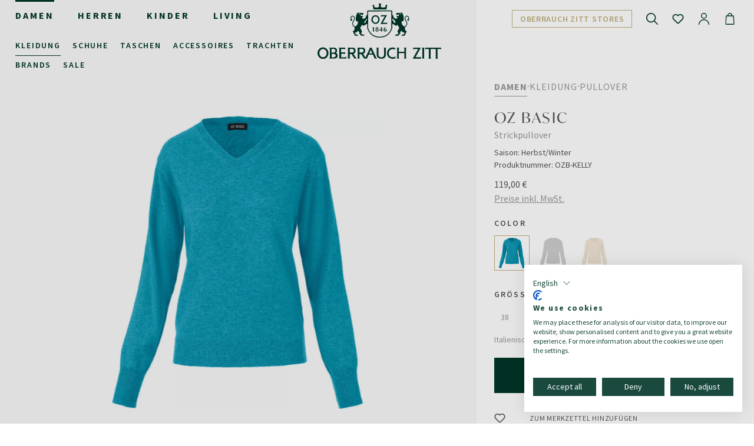

--- FILE ---
content_type: text/html; charset=UTF-8
request_url: https://www.oberrauch-zitt.com/oz-basic-strickpullover/5089668-45
body_size: 27602
content:

    
<!DOCTYPE html>

<html lang="de-DE"
      itemscope="itemscope"
      itemtype="https://schema.org/WebPage">

                            
    <head>
                                    <meta charset="utf-8">
            
                            <meta name="viewport"
                      content="width=device-width, initial-scale=1, shrink-to-fit=no">
            
                <meta name="author"
          content=""/>
    <meta name="robots"
          content="index,follow"/>
            <meta name="keywords"
          content=""/>
    <meta name="description"
          content="Strickpullover für Damen von OZ BASIC bei Oberrauch Zitt online kaufen. ✓Zuverlässige und schnelle Lieferung"/>

                <meta property="og:type"
          content="product">
    <meta property="og:site_name"
          content="Oberrauch Zitt">
    <meta property="og:url"
          content="https://www.oberrauch-zitt.com/oz-basic-strickpullover/5089668-45">
    <meta property="og:title"
          content="OZ BASIC - Strickpullover Azure - 46 | Oberrauch Zitt">

    <meta property="og:description"
          content="Strickpullover für Damen von OZ BASIC bei Oberrauch Zitt online kaufen. ✓Zuverlässige und schnelle Lieferung">
    <meta property="og:image"
          content="https://www.oberrauch-zitt.com/media/2d/86/a8/1637710555/dd80982e4b8d8eaed33bcdbe9eacd46d64bc05d3_OZB_KELLY_6_FRONT.jpg?ts=1700136799">

            <meta property="product:brand"
              content="OZ BASIC">
    
            <meta property="product:price:amount"
          content="119">
    <meta property="product:price:currency"
          content="EUR">
    <meta property="product:product_link"
          content="https://www.oberrauch-zitt.com/oz-basic-strickpullover/5089668-45">

    <meta name="twitter:card"
          content="product">
    <meta name="twitter:site"
          content="Oberrauch Zitt">
    <meta name="twitter:title"
          content="OZ BASIC - Strickpullover Azure - 46 | Oberrauch Zitt">
    <meta name="twitter:description"
          content="Strickpullover für Damen von OZ BASIC bei Oberrauch Zitt online kaufen. ✓Zuverlässige und schnelle Lieferung">
    <meta name="twitter:image"
          content="https://www.oberrauch-zitt.com/media/2d/86/a8/1637710555/dd80982e4b8d8eaed33bcdbe9eacd46d64bc05d3_OZB_KELLY_6_FRONT.jpg?ts=1700136799">

                            <meta itemprop="copyrightHolder"
                      content="Oberrauch Zitt">
                <meta itemprop="copyrightYear"
                      content="">
                <meta itemprop="isFamilyFriendly"
                      content="true">
                <meta itemprop="image"
                      content="/bundles/teamblauoberrauchzitttheme/assets/logo/logo_oz.svg">
            
                                            <meta name="theme-color"
                      content="#fff">
                            
                                                <link rel="alternate" hreflang="en" href="https://www.oberrauch-zitt.com/en/oz-basic-knitted-sweater/5089668-45">
                                    <link rel="alternate" hreflang="it" href="https://www.oberrauch-zitt.com/it/oz-basic-maglione/5089668-45">
                                    <link rel="alternate" hreflang="x-default" href="https://www.oberrauch-zitt.com/oz-basic-strickpullover/5089668-45">
                                    <link rel="alternate" hreflang="de" href="https://www.oberrauch-zitt.com/oz-basic-strickpullover/5089668-45">
                                    
        
            <link rel="apple-touch-icon" sizes="180x180" href="https://www.oberrauch-zitt.com/bundles/teamblauoberrauchzitttheme/assets/favicon_package/apple-touch-icon.png?1767858207">
    <link rel="icon" type="image/png" sizes="32x32" href="https://www.oberrauch-zitt.com/bundles/teamblauoberrauchzitttheme/assets/favicon_package/favicon-32x32.png?1767858207">
    <link rel="icon" type="image/png" sizes="16x16" href="https://www.oberrauch-zitt.com/bundles/teamblauoberrauchzitttheme/assets/favicon_package/favicon-16x16.png?1767858207">
    <link rel="manifest" href="https://www.oberrauch-zitt.com/bundles/teamblauoberrauchzitttheme/assets/favicon_package/site.webmanifest?1767858207">
    <link rel="mask-icon" href="https://www.oberrauch-zitt.com/bundles/teamblauoberrauchzitttheme/assets/favicon_package/safari-pinned-tab.svg?1767858207" color="#003528">
    <meta name="msapplication-TileColor" content="#003528">
    <meta name="theme-color" content="#ffffff">

            
    
    <link rel="canonical" href="https://www.oberrauch-zitt.com/oz-basic-strickpullover/5089668-45">

                    <title itemprop="name">OZ BASIC - Strickpullover Azure - 46 | Oberrauch Zitt</title>
        
                                <style>.modal-image img {
    width: 100%;
}
body.banner-active {
    position: relative;
    margin-top: 62px;

    @media screen and (max-width: 991px) {
        margin-top: 31px;
    }
}
.top-banner {
    position: absolute;
    top: -62px;
    left: 0;
    width: 100%;
    min-height: 62px;
    background-color: #f8f8f8;
    color: #555;

    @media screen and (max-width: 991px) {
        min-height: 31px;
        top: -31px;
    }
}
.top-banner .top-banner-close-icon {
    color: #555;
}
.top-banner.style-light {
    background-color: #f8f8f8;
}
.top-banner.style-light .top-banner-text {
    color: #f8f8f8;
}
.top-banner.style-light .top-banner-text-inner {
    color: #555;
}
.top-banner.style-light .top-banner-close-icon {
    color: #555;
}
.top-banner.style-dark {
    background-color: #555;
}
.top-banner.style-dark .top-banner-text {
    color: #555;
}
.top-banner.style-dark .top-banner-text-inner {
    color: #f8f8f8;
}
.top-banner.style-dark .top-banner-close-icon {
    color: #f8f8f8;
}
.top-banner.style-primary {
    background-color: #003528;
}
.top-banner.style-primary .top-banner-text {
    color: #003528;
}
.top-banner.style-primary .top-banner-text-inner {
    color: #f8f8f8;
}
.top-banner.style-primary .top-banner-close-icon {
    color: #f8f8f8;
}
.top-banner.style-secondary {
    background-color: #c0b07e;
}
.top-banner.style-secondary .top-banner-text {
    color: #c0b07e;
}
.top-banner.style-secondary .top-banner-text-inner {
    color: #f8f8f8;
}
.top-banner.style-secondary .top-banner-close-icon {
    color: #f8f8f8;
}
.top-banner.is-marquee .top-banner-text {
    margin: 5px 0;
    text-align: left;
}
.top-banner.is-marquee .top-banner-text:before {
    content: '';
}
.top-banner.is-marquee .top-banner-text-inner {
    display: inline-block;
    white-space: nowrap;
    animation: marquee 20s linear infinite;
}
@keyframes marquee {
    0% {
        transform: translateX(100vw);
    }
    100% {
        transform: translateX(-100%);
    }
}
.top-banner.is-marquee.is-closable .top-banner-text:before {
    content: "";
    position: absolute;
    top: 0;
    left: 0;
    width: 90px;
    height: 100%;
    background: linear-gradient(90deg, currentColor 10%, rgba(0, 0, 0, 0) 100%);
    z-index: 1;
}
.top-banner.is-marquee.is-closable .top-banner-text:after {
    content: "";
    position: absolute;
    top: 0;
    right: 0;
    width: 90px;
    height: 100%;
    background: linear-gradient(270deg, currentColor 40%, rgba(0, 0, 0, 0) 100%);
    z-index: 1;
}
.top-banner-inner {
    display: flex;
    align-items: center;
    width: 100%;
    min-height: 30px;
    flex-wrap: wrap;
}
.top-banner-text {
    width: 100%;
    margin: 5px 40px;
    overflow: hidden;
    text-align: center;
}
.sub-banner {
    padding: 5px 40px;
    width: 100%;
    display: flex;
    justify-content: space-evenly;
    background: #F8F8F8;
    color: black;

    @media screen and (max-width: 991px) {
        display: none;
    }
}
.top-banner-close {
    position: absolute;
    right: 10px;
    top: 50%;
    transform: translateY(-50%);
    cursor: pointer;
    z-index: 1;
}

h1, h2, h5, p, ul {
    margin-top: 0
}

p, ul {
    margin-bottom: 1rem
}

body {
    text-align: left
}

footer, main, nav {
    display: block
}

label {
    margin-bottom: .5rem
}

button, hr, input {
    overflow: visible
}

.img-fluid {
    max-width: 100%
}

.img-fluid {
    height: auto
}

.badge, .dropdown-header, .dropdown-item, .dropdown-toggle {
    white-space: nowrap
}

.dropdown-menu, .nav {
    list-style: none
}

.icon > svg, .icon > svg path, .icon > svg use {
    fill: currentColor
}

:root {
    --blue: #007bff;
    --indigo: #6610f2;
    --purple: #6f42c1;
    --pink: #e83e8c;
    --red: #dc3545;
    --orange: #fd7e14;
    --yellow: #ffc107;
    --green: #28a745;
    --teal: #20c997;
    --cyan: #17a2b8;
    --white: #fff;
    --gray: #798490;
    --gray-dark: #4a545b;
    --primary: #003528;
    --secondary: #c0b07e;
    --success: #549f1f;
    --info: #003528;
    --warning: #e3de6d;
    --danger: #e7473c;
    --light: #f8f8f8;
    --dark: #555;
    --breakpoint-xs: 0;
    --breakpoint-sm: 576px;
    --breakpoint-md: 768px;
    --breakpoint-lg: 992px;
    --breakpoint-xl: 1200px;
    --font-family-sans-serif: -apple-system, BlinkMacSystemFont, "Segoe UI", Roboto, "Helvetica Neue", Arial, "Noto Sans", sans-serif, "Apple Color Emoji", "Segoe UI Emoji", "Segoe UI Symbol", "Noto Color Emoji";
    --font-family-monospace: SFMono-Regular, Menlo, Monaco, Consolas, "Liberation Mono", "Courier New", monospace;
    --logo-width: 210px;
    --header-height: 135px;
    --header-color: #003528
}

*, ::after, ::before {
    box-sizing: border-box
}

html {
    font-family: sans-serif;
    line-height: 1.15;
    -webkit-text-size-adjust: 100%
}

body {
    font-family: "Source Sans Pro", sans-serif;
    font-size: .875rem;
    font-weight: 400;
    line-height: 1.5;
    color: #555;
    background-color: #fff
}

.btn, img, svg {
    vertical-align: middle
}

a {
    color: #003528;
    text-decoration: none;
    background-color: transparent
}

img {
    border-style: none
}

svg {
    overflow: hidden
}

label {
    display: inline-block
}

button {
    border-radius: 0
}

button, input, select {
    margin: 0;
    font-family: inherit;
    font-size: inherit;
    line-height: inherit
}

button, select {
    text-transform: none
}

select {
    word-wrap: normal
}

[type=button], [type=submit], button {
    -webkit-appearance: button
}

[type=button]::-moz-focus-inner, [type=submit]::-moz-focus-inner, button::-moz-focus-inner {
    padding: 0;
    border-style: none
}

input[type=radio] {
    box-sizing: border-box;
    padding: 0
}

hr {
    margin-top: 20px
}

[type=search] {
    outline-offset: -2px;
    -webkit-appearance: none
}

[type=search]::-webkit-search-decoration {
    -webkit-appearance: none
}

::-webkit-file-upload-button {
    font: inherit;
    -webkit-appearance: button
}

.collapse:not(.show) {
    display: none
}

.d-none {
    display: none !important
}

.cookie-permission-container .overlay h2, h1, h2, h5 {
    margin-bottom: 10px;
    font-family: ivymode, serif;
    font-weight: 500;
    line-height: 1.2;
    color: #555
}

hr {
    margin-bottom: 20px
}

h1 {
    font-size: 3.4375rem
}

h2 {
    font-size: 2.8125rem
}

.cookie-permission-container .overlay h2 {
    font-size: 2.0625rem
}

h5 {
    font-size: 1.1875rem
}

hr {
    box-sizing: content-box;
    height: 0;
    border: 0;
    border-top: 1px solid rgba(0, 0, 0, .1)
}

.list-unstyled {
    padding-left: 0;
    list-style: none
}

.container {
    width: 100%;
    padding-right: 20px;
    padding-left: 20px;
    margin-right: auto;
    margin-left: auto
}

@media (min-width: 576px) {
    .container {
        max-width: 540px
    }
}

@media (min-width: 768px) {
    .container {
        max-width: 720px
    }
}

@media (min-width: 992px) {
    .container {
        max-width: 960px
    }
}

.col, .col-auto {
    max-width: 100%
}

.row {
    display: -ms-flexbox;
    display: -webkit-flex;
    display: flex;
    -ms-flex-wrap: wrap;
    flex-wrap: wrap;
    margin-right: -20px;
    margin-left: -20px
}

.no-gutters {
    margin-right: 0;
    margin-left: 0
}

.no-gutters > [class*=col-] {
    padding-right: 0;
    padding-left: 0
}

.col, .col-12, .col-auto, .col-lg, .col-lg-3, .col-lg-auto, .col-md-auto {
    position: relative;
    width: 100%;
    padding-right: 20px;
    padding-left: 20px
}

.col {
    -ms-flex-preferred-size: 0;
    flex-basis: 0;
    -ms-flex-positive: 1;
    flex-grow: 1
}

.col-auto {
    -ms-flex: 0 0 auto;
    flex: 0 0 auto;
    width: auto
}

.col-12 {
    -ms-flex: 0 0 100%;
    flex: 0 0 100%;
    max-width: 100%
}

.order-1 {
    -ms-flex-order: 1;
    order: 1
}

.order-2 {
    -ms-flex-order: 2;
    order: 2
}

.order-3 {
    -ms-flex-order: 3;
    order: 3
}

.order-4 {
    -ms-flex-order: 4;
    order: 4
}

.form-control {
    display: block;
    width: 100%;
    height: calc(1.5em + 20px + 2px);
    padding: 10px .5625rem;
    font-size: .875rem;
    font-weight: 400;
    line-height: 1.5;
    color: #003528;
    background-color: #fff;
    -webkit-background-clip: padding-box;
    background-clip: padding-box;
    border: 1px solid #dedede;
    border-radius: 0
}

.form-control::-ms-expand {
    background-color: transparent;
    border: 0
}

.form-control::-moz-placeholder, .form-control::-ms-input-placeholder, .form-control::-webkit-input-placeholder {
    color: #c3c3c3;
    opacity: 1
}

.btn-block {
    display: block;
    width: 100%
}

.form-row {
    display: -ms-flexbox;
    display: -webkit-flex;
    display: flex;
    -ms-flex-wrap: wrap;
    flex-wrap: wrap;
    margin-right: -5px;
    margin-left: -5px
}

.form-row > [class*=col-] {
    padding-right: 5px;
    padding-left: 5px
}

.dropdown, .first-level-navigation .main-navigation-link, .header .header-cart-btn, .header .header-wishlist-btn, .header-actions-btn, .header-search-form {
    position: relative
}

.header .header-center .header-logo-main, .header .header-logo-picture img, .header-logo-main-link, picture img.lazyload {
    width: 100%
}

.header .header-right {
    width: calc(50% - (var(--logo-width) / 2));
    display: -ms-flexbox;
    display: -webkit-flex;
    display: flex;
    -ms-flex-pack: end;
    justify-content: flex-end;
    -ms-flex-wrap: wrap;
    flex-wrap: wrap;
    -ms-flex-align: start;
    align-items: flex-start;
}

@media screen and (max-width: 1200px) {
    .header .explore-cta {
        -ms-flex-order: 2;
        order: 2;
        width: 100%;
        -ms-flex-pack: end;
        justify-content: flex-end;
        margin-right: 0;
        height: 30px;
        margin-top: -20px;
    }
}

.header .explore-cta {
    height: 63px;
    display: flex;
    align-items: center;
}

.header .explore-cta {
    margin-right: 10px;
}

@media screen and (max-width: 1200px) {
    .header .explore-cta {
        margin-right: 0;
    }
}

@media screen and (max-width: 991px) {
    .header .explore-cta {
        display: none;
    }
}

@media screen and (min-width: 1200px) {
    .header .explore-cta {
        margin-right: calc(10px + 15 * (100vw - 1200px) / 720);
    }
}

@media screen and (min-width: 1920px) {
    .header .explore-cta {
        margin-right: 25px;
    }
}

.header .explore-cta .btn {
    font-size: 12px;
    line-height: 14px;
    padding: 7px 13px;
    font-weight: 600;
}

.btn {
    display: inline-block;
    color: #555;
    text-align: center;
    background-color: transparent;
    border: 1px solid transparent;
    padding: 3px 15px;
    line-height: 34px;
    border-radius: 0
}

.btn-primary {
    color: #fff;
    background-color: #003528;
    border-color: #003528
}

.btn-light {
    background-color: #f8f8f8;
    border-color: #f8f8f8
}

.btn-outline-secondary {
    color: #c0b07e;
    border-color: #c0b07e
}

.dropdown-toggle::after {
    vertical-align: .255em;
    content: "";
    border-right: .3em solid transparent;
    border-left: .3em solid transparent;
    display: inline-block
}

.btn-lg {
    padding: 10px 20px;
    font-size: 1rem;
    line-height: 38px;
    border-radius: 0
}

.fade:not(.show) {
    opacity: 0
}

.dropdown-toggle::after {
    margin-left: .255em;
    border-top: .3em solid;
    border-bottom: 0
}

.dropdown-menu {
    position: absolute;
    top: 100%;
    left: 0;
    z-index: 1000;
    display: none;
    float: left;
    min-width: 10rem;
    padding: .5rem 0;
    margin: .125rem 0 0;
    font-size: .875rem;
    color: #555;
    text-align: left;
    background-color: #fff;
    -webkit-background-clip: padding-box;
    background-clip: padding-box;
    border: 1px solid #dedede;
    border-radius: 0
}

.dropdown-menu-right {
    right: 0;
    left: auto
}

.dropdown-item {
    display: block;
    width: 100%;
    padding: .25rem 1.5rem;
    clear: both;
    font-weight: 400;
    color: #212529;
    text-align: inherit;
    background-color: transparent;
    border: 0
}

.dropdown-header {
    display: block;
    padding: .5rem 1.5rem;
    margin-bottom: 0;
    font-size: .75rem;
    color: #798490
}

.input-group {
    display: -ms-flexbox;
    display: -webkit-flex
}

.input-group-append {
    margin-left: -1px
}

.input-group > .form-control:not(:last-child) {
    border-top-right-radius: 0;
    border-bottom-right-radius: 0
}

.input-group > .input-group-append > .btn {
    border-top-left-radius: 0;
    border-bottom-left-radius: 0
}

.card > .list-group:last-child .list-group-item:last-child {
    border-bottom-right-radius: 0;
    border-bottom-left-radius: 0
}

.card > .list-group:first-child .list-group-item:first-child, .list-group-item:first-child {
    border-top-left-radius: 0;
    border-top-right-radius: 0
}

.custom-select {
    font-size: .875rem;
    line-height: 1.5;
    border: 1px solid #dedede;
    color: #003528;
    font-weight: 400
}

.input-group {
    position: relative;
    display: flex;
    -ms-flex-wrap: wrap;
    flex-wrap: wrap;
    -ms-flex-align: stretch;
    align-items: stretch;
    width: 100%
}

.input-group > .form-control {
    position: relative;
    -ms-flex: 1 1 auto;
    flex: 1 1 auto;
    width: 1%;
    margin-bottom: 0
}

.first-level-navigation .first-level-navigation-inner, .input-group-append {
    display: -ms-flexbox;
    display: -webkit-flex;
    display: flex
}

.input-group-append .btn {
    position: relative;
    z-index: 2
}

.nav {
    -ms-flex-wrap: wrap
}

.custom-select {
    display: inline-block;
    width: 100%
}

.custom-select {
    height: calc(1.5em + 20px + 2px);
    padding: 10px 1.5625rem 10px .5625rem;
    vertical-align: middle;
    background: url("data:image/svg+xml,%3csvg xmlns=\'http://www.w3.org/2000/svg\' viewBox=\'0 0 4 5\'%3e%3cpath fill=\'%23003528\' d=\'M2 0L0 2h4zm0 5L0 3h4z\'/%3e%3c/svg%3e") right .5625rem center/8px 10px no-repeat #fff;
    border-radius: 0;
    -moz-appearance: none;
    -webkit-appearance: none;
    appearance: none
}

.custom-select::-ms-expand {
    display: none
}

.card {
    position: relative
}

.nav {
    display: -ms-flexbox;
    display: -webkit-flex;
    display: flex;
    flex-wrap: wrap;
    padding-left: 0;
    margin-bottom: 0
}

.nav-link {
    display: block;
    padding: .5rem 1rem
}

.list-group-flush .list-group-item:last-child {
    margin-bottom: -1px
}

.badge:empty {
    display: none
}

.card {
    display: -ms-flexbox;
    display: -webkit-flex
}

.modal {
    width: 100%
}

.card {
    display: flex;
    -ms-flex-direction: column;
    flex-direction: column;
    min-width: 0;
    word-wrap: break-word;
    background-color: transparent;
    -webkit-background-clip: border-box;
    background-clip: border-box;
    border: 0 solid transparent;
    border-radius: 0
}

.list-group-flush:first-child .list-group-item:first-child {
    border-top: 0
}

.alert, .btn .badge, .list-group-item {
    position: relative
}

.badge, .close {
    font-weight: 700;
    line-height: 1
}

.badge {
    display: inline-block;
    padding: .25em .4em;
    font-size: .75rem;
    text-align: center;
    vertical-align: baseline;
    border-radius: 0
}

.btn .badge {
    top: -1px
}

.badge-primary {
    color: #fff;
    background-color: #003528
}

.badge-danger {
    color: #fff;
    background-color: #e7473c
}

.alert {
    padding: .75rem 1.25rem;
    margin-bottom: 1rem;
    border: 1px solid transparent;
    border-radius: 0
}

.alert-info {
    color: #001c15;
    background-color: #ccd7d4;
    border-color: #b8c6c3
}

.list-group {
    display: -ms-flexbox;
    display: -webkit-flex;
    display: flex;
    -ms-flex-direction: column;
    flex-direction: column;
    padding-left: 0;
    margin-bottom: 0
}

.list-group-item-action {
    width: 100%;
    color: #495057;
    text-align: inherit
}

.list-group-item {
    display: block;
    padding: .75rem 1.25rem;
    margin-bottom: -1px;
    background-color: #fff;
    border: 1px solid rgba(0, 0, 0, .125)
}

.list-group-item:last-child {
    margin-bottom: 0;
    border-bottom-right-radius: 0;
    border-bottom-left-radius: 0
}

.list-group-flush .list-group-item {
    border-right: 0;
    border-left: 0;
    border-radius: 0
}

.list-group-flush:last-child .list-group-item:last-child {
    margin-bottom: 0;
    border-bottom: 0
}

.close {
    float: right;
    font-size: 1.3125rem;
    color: #000;
    text-shadow: 0 1px 0 #fff;
    opacity: .5
}

@media (max-width: 1200px) {
    h1 {
        font-size: calc(1.46875rem + 2.625vw)
    }

    h2 {
        font-size: calc(1.40625rem + 1.875vw)
    }

    .cookie-permission-container .overlay h2 {
        font-size: calc(1.33125rem + .975vw)
    }

    .close {
        font-size: calc(1.25625rem + .075vw)
    }
}

button.close {
    padding: 0;
    background-color: transparent;
    border: 0;
    -moz-appearance: none;
    -webkit-appearance: none;
    appearance: none
}

.modal-content {
    -webkit-background-clip: padding-box
}

.modal {
    position: fixed;
    top: 0;
    left: 0;
    z-index: 1050;
    display: none;
    height: 100%;
    overflow: hidden;
    outline: 0
}

.modal-dialog {
    position: relative;
    width: auto;
    margin: .5rem
}

.modal.fade .modal-dialog {
    -ms-transform: translate(0, -50px);
    -webkit-transform: translate(0, -50px);
    transform: translate(0, -50px)
}

.modal-content, .modal-header {
    display: -ms-flexbox;
    display: -webkit-flex
}

.modal-content {
    position: relative;
    display: flex;
    -ms-flex-direction: column;
    flex-direction: column;
    width: 100%;
    background-color: #fff;
    background-clip: padding-box;
    border: 1px solid rgba(0, 0, 0, .2);
    border-radius: 0;
    outline: 0
}

.modal-header {
    display: flex;
    -ms-flex-align: start;
    align-items: flex-start;
    -ms-flex-pack: justify;
    justify-content: space-between;
    padding: 10px;
    border-bottom: 1px solid #dedede;
    border-top-left-radius: 0;
    border-top-right-radius: 0
}

.modal-header .close {
    padding: 10px;
    margin: -10px -10px -10px auto
}

.modal-title {
    margin-bottom: 0;
    line-height: 1.5
}

.modal-body {
    position: relative;
    -ms-flex: 1 1 auto;
    flex: 1 1 auto;
    padding: 1rem
}

@media (min-width: 992px) {
    .col-lg {
        -ms-flex-preferred-size: 0;
        flex-basis: 0;
        -ms-flex-positive: 1;
        flex-grow: 1;
        max-width: 100%
    }

    .col-lg-auto {
        -ms-flex: 0 0 auto;
        flex: 0 0 auto;
        width: auto;
        max-width: 100%
    }

    .col-lg-3 {
        -ms-flex: 0 0 25%;
        flex: 0 0 25%;
        max-width: 25%
    }

    .order-lg-1 {
        -ms-flex-order: 1;
        order: 1
    }
}

.alert .icon > svg, .navigation-offcanvas-link-icon .icon > svg {
    top: 0
}

body {
    display: block !important
}

.align-items-center {
    -ms-flex-align: center !important;
    align-items: center !important
}

@supports (position:sticky) {
    .sticky-top {
        position: -webkit-sticky;
        position: sticky;
        top: 0;
        z-index: 1020
    }
}

.pr-2 {
    padding-right: 10px !important
}

.mx-auto {
    margin-right: auto !important
}

.mx-auto {
    margin-left: auto !important
}

html::before {
    position: absolute;
    top: -100%;
    font-size: 0;
    content: "xxl"
}

@media (max-width: 575.98px) {
    html::before {
        content: "xs"
    }
}

@media (min-width: 576px) and (max-width: 767.98px) {
    html::before {
        content: "sm"
    }
}

@media (min-width: 768px) and (max-width: 991.98px) {
    html::before {
        content: "md"
    }
}

@media (min-width: 992px) and (max-width: 1199.98px) {
    html::before {
        content: "lg"
    }
}

@media (min-width: 1200px) {
    .container {
        max-width: 1140px
    }

    html::before {
        content: "xl"
    }
}

input[type=search]::-ms-clear {
    display: none;
    width: 0;
    height: 0
}

input[type=search]::-ms-reveal {
    display: none;
    width: 0;
    height: 0
}

input[type=search]::-webkit-search-cancel-button, input[type=search]::-webkit-search-decoration, input[type=search]::-webkit-search-results-button, input[type=search]::-webkit-search-results-decoration {
    display: none
}

.icon {
    width: 22px;
    height: 22px;
    display: -ms-inline-flexbox;
    display: -webkit-inline-flex;
    display: inline-flex;
    -ms-flex-item-align: center;
    align-self: center;
    font-size: inherit;
    overflow: visible;
    color: #878787
}

.icon > svg {
    width: 100%;
    height: 100%
}

.icon > svg {
    top: .25em;
    position: relative
}

.alert-info .icon, .icon-info {
    color: #003528
}

.product-badges .badge.badge-discount {
    color: #e7473c
}

.btn-light {
    color: #555
}

.icon-sm {
    width: 19.25px;
    height: 19.25px
}

.icon-xs, .icon.icon-x.icon-sm {
    width: 16.5px;
    height: 16.5px
}

.btn-light .icon {
    color: #212529
}

.btn .icon > svg {
    top: 6px
}

.header-logo-main {
    text-align: center;
    display: block
}

.header-logo-picture {
    display: block;
    max-width: 300px;
    margin: auto
}

.header-search {
    margin: 10px 0
}

.main-navigation {
    display: none
}

.header-wishlist .header-wishlist-badge {
    position: absolute;
    right: -.25rem
}

@media (min-width: 992px) {
    .main-navigation {
        display: inherit
    }
}

.cookie-permission-container-overlay {
    display: none;
    border-top: 1px solid #fff;
    background-color: rgba(0, 0, 0, .5);
    width: 100%;
    height: 100%;
    top: 0;
    left: 0;
    right: 0;
    bottom: 0
}

.cookie-permission-container .overlay {
    background-color: #fff;
    padding: 80px 50px;
    opacity: 1;
    border-radius: 2px;
    position: fixed;
    top: 50%;
    width: 50%;
    left: 50%;
    -ms-transform: translate(-50%, -50%);
    -webkit-transform: translate(-50%, -50%);
    transform: translate(-50%, -50%);
    max-height: 90%
}

@media (max-width: 991px) {
    .cookie-permission-container .overlay {
        padding: 20px 0;
        width: 60%;
        max-height: none
    }
}

@media (max-width: 768px) {
    .cookie-permission-container .overlay {
        width: calc(100% - 20px)
    }

    .overlay {
        width: 90%
    }
}

@media (max-width: 575px) {
    .cookie-permission-content--overlay .overflow {
        max-height: 250px;
        overflow-y: scroll
    }

    .overlay {
        padding: 30px
    }
}

.cookie-permission-container {
    font-size: 14px
}

@media screen and (max-width: 991px) {
    :root {
        --logo-width: 137px;
        --header-height: 85px
    }
}

body {
    position: relative;
    max-width: 2560px;
    margin: 0 auto
}

@media screen and (min-width: 2561px) {
    body {
        border-left: 1px solid #dedede;
        border-right: 1px solid #dedede
    }
}

.container-main {
    padding-top: 0;
    padding-bottom: 0
}

.container {
    max-width: 1680px
}

@media screen and (min-width: 1920px) {
    .container {
        max-width: calc(1680px + 640 * (100vw - 1920px) / 640)
    }
}

.header-search-btn {
    line-height: 2.2;
    background-color: #fff;
    border-top: 1px solid #dedede;
    border-bottom: 1px solid #dedede;
    border-right: 1px solid #dedede;
    border-left: none
}

.header-search-input {
    border-right: none
}

.header .header-actions .header-search-icon .icon {
    color: #878787
}

.alert .icon {
    min-width: 22px
}

.icon-wishlist-added {
    color: var(--secondary)
}

.alert-content {
    line-height: 1.3
}

.slider-progress {
    position: absolute;
    width: 100%;
    height: 2px;
    bottom: 0;
    left: 0;
    display: none;
    background-color: #f8f8f8
}

.slider-progress .slider-progress-bar {
    position: absolute;
    left: 0;
    width: 100%;
    height: 100%;
    -ms-transform: scaleX(0);
    -webkit-transform: scaleX(0);
    transform: scaleX(0);
    -ms-transform-origin: center left;
    -webkit-transform-origin: center left;
    transform-origin: center left;
    background-color: var(--secondary)
}

.icon.icon-x.icon-sm svg {
    top: 3px
}

@media screen and (min-width: 500px) {
    .cookie-permission-container {
        font-size: calc(14px + 2 * (100vw - 500px) / 2060)
    }
}

@media screen and (min-width: 2560px) {
    .container {
        max-width: 2320px
    }

    .cookie-permission-container {
        font-size: 16px
    }
}

.cookie-permission-container-overlay {
    border-top: none
}

.cookie-permission-container .overlay {
    max-width: 810px;
    padding-top: 40px;
    padding-bottom: 40px
}

.cookie-permission-container .overlay .btn {
    margin-bottom: 5px
}

.cookie-permission-content--overlay .overflow {
    margin-bottom: 30px
}

.modal-content {
    border-color: #dedede
}

.cookie-permission-container .overlay h2, h1, h2, h5 {
    letter-spacing: .1em
}

.btn {
    text-transform: uppercase;
    font-weight: 400;
    letter-spacing: .74px;
    font-size: 14px
}

.btn.btn-lg {
    letter-spacing: 1.06px;
    font-size: 16px
}

.product-badges {
    position: absolute;
    top: 0;
    left: 0;
    z-index: 10;
    padding: 8px;
    display: -ms-flexbox;
    display: -webkit-flex;
    display: flex;
    -ms-flex-wrap: wrap;
    flex-wrap: wrap;
    gap: 4px
}

.product-badges .badge {
    margin-bottom: 0;
    border-radius: 0;
    background-color: #fff;
    color: #555;
    text-transform: uppercase;
    font-size: 12px;
    line-height: 25px;
    height: 25px;
    white-space: nowrap;
    letter-spacing: 1.8px
}

.header, .header .header-center, .header .header-left {
    display: -ms-flexbox;
    display: -webkit-flex
}

.header {
    color: var(--header-color);
    display: flex;
    min-height: var(--header-height);
    padding: 0 15px 0 20px
}

@media screen and (min-width: 991px) {
    .header {
        padding-right: calc(15px + 13 * (100vw - 991px) / 929);
        padding-left: calc(20px + 20 * (100vw - 991px) / 929)
    }
}

@media screen and (min-width: 1920px) {
    .header {
        padding-right: 28px;
        padding-left: 40px
    }
}

.header .header-left {
    width: calc(50% - (var(--logo-width) / 2));
    display: flex;
    -ms-flex-wrap: wrap;
    flex-wrap: wrap
}

.header .header-center {
    width: var(--logo-width);
    display: flex;
    -ms-flex-align: end;
    align-items: flex-end;
    max-height: 100px
}

@media screen and (max-width: 991px) {
    .header {
        padding-left: 4px
    }

    .header .header-left {
        padding-bottom: 0
    }

    .header .header-center {
        max-height: 100%;
        -ms-flex-align: start;
        align-items: flex-start;
        padding-top: 11px
    }
}

@media screen and (max-width: 575px) {
    .header, :root {
        --header-height: 80px
    }

    .cookie-permission-content--overlay .overflow {
        overflow-y: auto
    }

    .product-badges .badge {
        font-size: 11px
    }

    .header .header-center {
        padding-top: 8px
    }
}

.header .header-actions {
    display: -ms-flexbox;
    display: -webkit-flex;
    display: flex;
    padding-top: 10px;
    height: fit-content
}

.header .header-actions .icon {
    width: 20px;
    height: 20px;
    color: var(--header-color)
}

.header .header-actions .header-actions-btn {
    padding-left: 11px;
    padding-right: 11px
}

.header .nav-main-toggle .icon {
    color: var(--header-color)
}

@media (min-width: 576px) {
    .modal-dialog {
        max-width: 500px;
        margin: 1.75rem auto
    }

    .header-search {
        max-width: 400px;
        margin: auto
    }
}

.header .nav-main-toggle {
    display: none;
    padding-top: 4px
}

.header .first-level-navigation {
    display: -ms-flexbox;
    display: -webkit-flex;
    display: flex;
    width: 100%;
    padding-bottom: 5px
}

@media screen and (max-width: 991px) {
    .header #searchCollapse .header-search {
        margin-right: 0;
        padding: 0 20px
    }

    .header .first-level-navigation, .header .search-toggle-btn {
        display: none
    }

    .header .header-actions {
        padding-top: 4px
    }

    .header .header-actions .header-actions-btn {
        padding-left: 6px;
        padding-right: 6px
    }

    .header .nav-main-toggle {
        display: block
    }
}

@media (min-width: 768px) {
    .col-md-auto {
        -ms-flex: 0 0 auto;
        flex: 0 0 auto;
        width: auto;
        max-width: 100%
    }

    .order-md-1 {
        -ms-flex-order: 1;
        order: 1
    }

    .order-md-2 {
        -ms-flex-order: 2;
        order: 2
    }
}

.first-level-navigation {
    height: 40px
}

.first-level-navigation .nav-link {
    height: 38px;
    padding: 18px 0 0;
    margin-right: 40px;
    font-weight: 700;
    text-transform: uppercase;
    letter-spacing: 2.91px;
    font-size: 14px;
    color: var(--header-color)
}

.first-level-navigation .main-navigation-link:after {
    content: "";
    position: absolute;
    z-index: 100;
    left: 0;
    top: 0;
    width: 100%;
    height: 3px;
    background: currentColor;
    -ms-transform: scaleX(0);
    -webkit-transform: scaleX(0);
    transform: scaleX(0);
    -ms-transform-origin: left center;
    -webkit-transform-origin: left center;
    transform-origin: left center
}

.first-level-navigation .main-navigation-link .main-navigation-link-text {
    border-bottom: none;
    padding-bottom: 0;
    line-height: 1
}

.content-main {
    display: none;
}

.footer-main {
    display: none;
}

.header-cart .header-cart-badge, .header-wishlist .header-wishlist-badge {
    display: none;
}

.navigation-flyouts {
    display: none;
}
</style>
            
                        <script>
        window.features = {"V6_5_0_0":true,"v6.5.0.0":true,"V6_6_0_0":true,"v6.6.0.0":true,"V6_7_0_0":false,"v6.7.0.0":false,"DISABLE_VUE_COMPAT":false,"disable.vue.compat":false,"ACCESSIBILITY_TWEAKS":false,"accessibility.tweaks":false,"ADMIN_VITE":false,"admin.vite":false,"PAYPAL_SETTINGS_TWEAKS":false,"paypal.settings.tweaks":false};
    </script>
        
                                <!-- Google Tag Manager -->
<script>(function(w,d,s,l,i){w[l]=w[l]||[];w[l].push({'gtm.start':
new Date().getTime(),event:'gtm.js'});var f=d.getElementsByTagName(s)[0],
j=d.createElement(s),dl=l!='dataLayer'?'&l='+l:'';j.async=true;j.src=
'https://www.googletagmanager.com/gtm.js?id='+i+dl;f.parentNode.insertBefore(j,f);
})(window,document,'script','dataLayer','GTM-5WVKSFKJ');</script>
<!-- End Google Tag Manager -->
                                        
        

    <!-- Shopware Analytics -->
    <script>
        window.shopwareAnalytics = {
            trackingId: '742ffe52ec018f0d9096c9322e468503',
            merchantConsent: true,
            debug: false,
            storefrontController: 'Product',
            storefrontAction: 'index',
            storefrontRoute: 'frontend.detail.page',
            storefrontCmsPageType:  'product_detail' ,
        };
    </script>
    <!-- End Shopware Analytics -->
        


    
                            
            <script type="text/javascript"
                                src='https://www.google.com/recaptcha/api.js?render=6LetPdocAAAAAO8F6MdqE46Y3qNwpLwb8vjNHajo'
                defer></script>
        <script>
                                        window.googleReCaptchaV3Active = true;
                    </script>
            
                
        
                                    <script>
                window.activeNavigationId = '9886511f32714c4da0760622e6dd1dd3';
                window.router = {
                    'frontend.cart.offcanvas': '/checkout/offcanvas',
                    'frontend.cookie.offcanvas': '/cookie/offcanvas',
                    'frontend.checkout.finish.page': '/checkout/finish',
                    'frontend.checkout.info': '/widgets/checkout/info',
                    'frontend.menu.offcanvas': '/widgets/menu/offcanvas',
                    'frontend.cms.page': '/widgets/cms',
                    'frontend.cms.navigation.page': '/widgets/cms/navigation',
                    'frontend.account.addressbook': '/widgets/account/address-book',
                    'frontend.country.country-data': '/country/country-state-data',
                    'frontend.app-system.generate-token': '/app-system/Placeholder/generate-token',
                    };
                window.salesChannelId = 'a631b765a58f4410ab9c1bb9fdc48c9b';
            </script>
        

    <script>
        window.router['frontend.shopware_analytics.customer.data'] = '/storefront/script/shopware-analytics-customer'
    </script>

                                <script>
                
                window.breakpoints = {"xs":0,"sm":576,"md":768,"lg":992,"xl":1200,"xxl":1400};
            </script>
        
                                    <script>
                    window.customerLoggedInState = 0;

                    window.wishlistEnabled = 1;
                </script>
                    
                        
                            <script>
                window.themeAssetsPublicPath = 'https://www.oberrauch-zitt.com/theme/0192de11cba1728db36fad9aaed8611e/assets/';
            </script>
        
                                                            <script>
                        window.themeJsPublicPath = 'https://www.oberrauch-zitt.com/theme/8706439eee68952d0d8dc34c6f62dde9/js/';
                    </script>
                                            <script type="text/javascript" src="https://www.oberrauch-zitt.com/theme/8706439eee68952d0d8dc34c6f62dde9/js/storefront/storefront.js?1767858217" defer></script>
                                            <script type="text/javascript" src="https://www.oberrauch-zitt.com/theme/8706439eee68952d0d8dc34c6f62dde9/js/swag-pay-pal/swag-pay-pal.js?1767858217" defer></script>
                                            <script type="text/javascript" src="https://www.oberrauch-zitt.com/theme/8706439eee68952d0d8dc34c6f62dde9/js/stripe-shopware-payment/stripe-shopware-payment.js?1767858217" defer></script>
                                            <script type="text/javascript" src="https://www.oberrauch-zitt.com/theme/8706439eee68952d0d8dc34c6f62dde9/js/teamblau-image-optimizing/teamblau-image-optimizing.js?1767858217" defer></script>
                                            <script type="text/javascript" src="https://www.oberrauch-zitt.com/theme/8706439eee68952d0d8dc34c6f62dde9/js/teamblau-google-maps/teamblau-google-maps.js?1767858217" defer></script>
                                            <script type="text/javascript" src="https://www.oberrauch-zitt.com/theme/8706439eee68952d0d8dc34c6f62dde9/js/teamblau-overlay-popup/teamblau-overlay-popup.js?1767858217" defer></script>
                                            <script type="text/javascript" src="https://www.oberrauch-zitt.com/theme/8706439eee68952d0d8dc34c6f62dde9/js/teamblau-extended-tracking/teamblau-extended-tracking.js?1767858217" defer></script>
                                            <script type="text/javascript" src="https://www.oberrauch-zitt.com/theme/8706439eee68952d0d8dc34c6f62dde9/js/teamblau-italian-tax-invoice-rules/teamblau-italian-tax-invoice-rules.js?1767858217" defer></script>
                                            <script type="text/javascript" src="https://www.oberrauch-zitt.com/theme/8706439eee68952d0d8dc34c6f62dde9/js/crsw-clever-reach-official/crsw-clever-reach-official.js?1767858217" defer></script>
                                            <script type="text/javascript" src="https://www.oberrauch-zitt.com/theme/8706439eee68952d0d8dc34c6f62dde9/js/teamblau-google-tag-manager/teamblau-google-tag-manager.js?1767858217" defer></script>
                                            <script type="text/javascript" src="https://www.oberrauch-zitt.com/theme/8706439eee68952d0d8dc34c6f62dde9/js/newsletter-sendinblue/newsletter-sendinblue.js?1767858217" defer></script>
                                            <script type="text/javascript" src="https://www.oberrauch-zitt.com/theme/8706439eee68952d0d8dc34c6f62dde9/js/teamblau-blog/teamblau-blog.js?1767858217" defer></script>
                                            <script type="text/javascript" src="https://www.oberrauch-zitt.com/theme/8706439eee68952d0d8dc34c6f62dde9/js/teamblau-oberrauchzitt-theme/teamblau-oberrauchzitt-theme.js?1767858217" defer></script>
                                                        

    
    
        </head>

    <body class="is-ctl-product is-act-index oz-world">

                                            <!-- Google Tag Manager (noscript) -->
<noscript><iframe src="https://www.googletagmanager.com/ns.html?id=GTM-5WVKSFKJ"
height="0" width="0" style="display:none;visibility:hidden"></iframe></noscript>
<!-- End Google Tag Manager (noscript) -->
            
    

        
    
                
                <div class="header is-product-detail js-header">
        <div class="header-left">
            <div class="nav-main-toggle">
                                                                                    <button class="btn nav-main-toggle-btn header-actions-btn"
                        type="button"
                        /widgets/menu/offcanvas?navigationId=2d8973b242654b8e84732590501f35f0&path=%7Cfb27861de0e84ef3ada4ef0fbfe08394%7C7a68d16c2fe447d6a3460a4d0a268ce3%7C2d8973b242654b8e84732590501f35f0%7C9886511f32714c4da0760622e6dd1dd3
                        data-off-canvas-menu="true"
                        aria-label="Menü">
                                        <span class="icon icon-stack">
                        <svg xmlns="http://www.w3.org/2000/svg" xmlns:xlink="http://www.w3.org/1999/xlink" width="24" height="24" viewBox="0 0 24 24"><defs><path d="M3 13c-.5523 0-1-.4477-1-1s.4477-1 1-1h18c.5523 0 1 .4477 1 1s-.4477 1-1 1H3zm0-7c-.5523 0-1-.4477-1-1s.4477-1 1-1h18c.5523 0 1 .4477 1 1s-.4477 1-1 1H3zm0 14c-.5523 0-1-.4477-1-1s.4477-1 1-1h18c.5523 0 1 .4477 1 1s-.4477 1-1 1H3z" id="icons-default-stack" /></defs><use xlink:href="#icons-default-stack" fill="#758CA3" fill-rule="evenodd" /></svg>
        </span>
    
                    </button>
            </div>
                <div class="first-level-navigation">
        <div class="first-level-navigation-inner">
                                                                                                                                                            <a class="nav-link main-navigation-link active"
                               href="https://www.oberrauch-zitt.com/damen/"
                               itemprop="url"
                                                                                              title="Damen">
                                <div class="main-navigation-link-text">
                                    <span itemprop="name">Damen</span>
                                </div>
                            </a>
                                            
                                                                                                                                <a class="nav-link main-navigation-link"
                               href="https://www.oberrauch-zitt.com/herren/"
                               itemprop="url"
                                                                                              title="Herren">
                                <div class="main-navigation-link-text">
                                    <span itemprop="name">Herren</span>
                                </div>
                            </a>
                                            
                                                                                                                                <a class="nav-link main-navigation-link"
                               href="https://www.oberrauch-zitt.com/kinder/"
                               itemprop="url"
                                                                                              title="Kinder">
                                <div class="main-navigation-link-text">
                                    <span itemprop="name">Kinder</span>
                                </div>
                            </a>
                                            
                                                                                                                                <a class="nav-link main-navigation-link"
                               href="https://www.oberrauch-zitt.com/living/"
                               itemprop="url"
                                                                                              title="Living">
                                <div class="main-navigation-link-text">
                                    <span itemprop="name">Living</span>
                                </div>
                            </a>
                                            
                                                                            
                                    </div>
    </div>
            <div class="nav-main">
                    <div class="main-navigation"
         id="mainNavigation"
         data-flyout-menu="true">
                    <nav class="nav main-navigation-menu"
             itemscope="itemscope"
             itemtype="http://schema.org/SiteNavigationElement">

                        
                                                                    
                                                                
                                                                    
                                                
                                                                                    <a class="nav-link main-navigation-link active"
                                   href="https://www.oberrauch-zitt.com/damen/kleidung/"
                                   itemprop="url"
                                   data-flyout-menu-trigger="2d8973b242654b8e84732590501f35f0"                                                                       title="Kleidung">
                                    <div class="main-navigation-link-text">
                                        <span itemprop="name">Kleidung</span>
                                    </div>
                                </a>
                                                                                                                        
                                                
                                                                                    <a class="nav-link main-navigation-link"
                                   href="https://www.oberrauch-zitt.com/damen/schuhe/"
                                   itemprop="url"
                                   data-flyout-menu-trigger="3461a2d9bbec48c39d7511fb93777122"                                                                       title="Schuhe">
                                    <div class="main-navigation-link-text">
                                        <span itemprop="name">Schuhe</span>
                                    </div>
                                </a>
                                                                                                                        
                                                
                                                                                    <a class="nav-link main-navigation-link"
                                   href="https://www.oberrauch-zitt.com/damen/taschen/"
                                   itemprop="url"
                                   data-flyout-menu-trigger="e5cfeb1b02ed49ba8bc48623b63b7e5a"                                                                       title="Taschen">
                                    <div class="main-navigation-link-text">
                                        <span itemprop="name">Taschen</span>
                                    </div>
                                </a>
                                                                                                                        
                                                
                                                                                    <a class="nav-link main-navigation-link"
                                   href="https://www.oberrauch-zitt.com/damen/accessoires/"
                                   itemprop="url"
                                   data-flyout-menu-trigger="62f1ec9a2c8442ed8d927436240a37a5"                                                                       title="Accessoires">
                                    <div class="main-navigation-link-text">
                                        <span itemprop="name">Accessoires</span>
                                    </div>
                                </a>
                                                                                                                        
                                                
                                                                                    <a class="nav-link main-navigation-link"
                                   href="https://www.oberrauch-zitt.com/damen/trachten/"
                                   itemprop="url"
                                   data-flyout-menu-trigger="5255266eaa6b4ccba34c4d95932582a7"                                                                       title="Trachten">
                                    <div class="main-navigation-link-text">
                                        <span itemprop="name">Trachten</span>
                                    </div>
                                </a>
                                                                                                                        
                                                
                                                                                    <a class="nav-link main-navigation-link"
                                   href="https://www.oberrauch-zitt.com/damen/brands/"
                                   itemprop="url"
                                   data-flyout-menu-trigger="850b39e9f4ec4a7ab89588e2626c962d"                                                                       title="Brands">
                                    <div class="main-navigation-link-text">
                                        <span itemprop="name">Brands</span>
                                    </div>
                                </a>
                                                                                                                        
                                                
                                                                                    <a class="nav-link main-navigation-link"
                                   href="https://www.oberrauch-zitt.com/damen/sale/"
                                   itemprop="url"
                                                                                                          title="Sale">
                                    <div class="main-navigation-link-text">
                                        <span itemprop="name">Sale</span>
                                    </div>
                                </a>
                                                                                                            </nav>
    
            
                
        
                            
                                                                                                                                                                                                                                                                                                                            
                                    <div class="navigation-flyouts">
                                                                                                                                            <div class="navigation-flyout"
                                         data-flyout-menu-id="2d8973b242654b8e84732590501f35f0">
                                                                                            
            <div class="row navigation-flyout-bar">
            
                    </div>
    
    
                    
    
    <div class="row navigation-flyout-content navigation-image-count-0">
                    <div class="col col-categories">
                <div class="navigation-flyout-categories">
                                                                            
                        
    <div class="navigation-flyout-categories is-level-0">
                                            
                            <div class="navigation-flyout-col">
                                                                        <a class="nav-item nav-link navigation-flyout-link is-level-0"
                               href="https://www.oberrauch-zitt.com/damen/kleidung/kleider/"
                               itemprop="url"
                                                              title="Kleider">
                                <span itemprop="name">Kleider</span>
                            </a>
                                            
                                                                            
            
    <div class="navigation-flyout-categories is-level-1">
            </div>
                                                            </div>
                                                        
                            <div class="navigation-flyout-col">
                                                                        <a class="nav-item nav-link navigation-flyout-link is-level-0 active"
                               href="https://www.oberrauch-zitt.com/damen/kleidung/pullover/"
                               itemprop="url"
                                                              title="Pullover">
                                <span itemprop="name">Pullover</span>
                            </a>
                                            
                                                                            
            
    <div class="navigation-flyout-categories is-level-1">
            </div>
                                                            </div>
                                                        
                            <div class="navigation-flyout-col">
                                                                        <a class="nav-item nav-link navigation-flyout-link is-level-0"
                               href="https://www.oberrauch-zitt.com/damen/kleidung/sweatshirts/"
                               itemprop="url"
                                                              title="Sweatshirts">
                                <span itemprop="name">Sweatshirts</span>
                            </a>
                                            
                                                                            
            
    <div class="navigation-flyout-categories is-level-1">
            </div>
                                                            </div>
                                                        
                            <div class="navigation-flyout-col">
                                                                        <a class="nav-item nav-link navigation-flyout-link is-level-0"
                               href="https://www.oberrauch-zitt.com/damen/kleidung/blusen/"
                               itemprop="url"
                                                              title="Blusen">
                                <span itemprop="name">Blusen</span>
                            </a>
                                            
                                                                            
            
    <div class="navigation-flyout-categories is-level-1">
            </div>
                                                            </div>
                                                        
                            <div class="navigation-flyout-col">
                                                                        <a class="nav-item nav-link navigation-flyout-link is-level-0"
                               href="https://www.oberrauch-zitt.com/damen/kleidung/t-shirts/"
                               itemprop="url"
                                                              title="T-Shirts">
                                <span itemprop="name">T-Shirts</span>
                            </a>
                                            
                                                                            
            
    <div class="navigation-flyout-categories is-level-1">
            </div>
                                                            </div>
                                                        
                            <div class="navigation-flyout-col">
                                                                        <a class="nav-item nav-link navigation-flyout-link is-level-0"
                               href="https://www.oberrauch-zitt.com/damen/kleidung/tops/"
                               itemprop="url"
                                                              title="Tops">
                                <span itemprop="name">Tops</span>
                            </a>
                                            
                                                                            
            
    <div class="navigation-flyout-categories is-level-1">
            </div>
                                                            </div>
                                                        
                            <div class="navigation-flyout-col">
                                                                        <a class="nav-item nav-link navigation-flyout-link is-level-0"
                               href="https://www.oberrauch-zitt.com/damen/kleidung/roecke/"
                               itemprop="url"
                                                              title="Röcke">
                                <span itemprop="name">Röcke</span>
                            </a>
                                            
                                                                            
            
    <div class="navigation-flyout-categories is-level-1">
            </div>
                                                            </div>
                                                        
                            <div class="navigation-flyout-col">
                                                                        <a class="nav-item nav-link navigation-flyout-link is-level-0"
                               href="https://www.oberrauch-zitt.com/damen/kleidung/hosen/"
                               itemprop="url"
                                                              title="Hosen">
                                <span itemprop="name">Hosen</span>
                            </a>
                                            
                                                                            
            
    <div class="navigation-flyout-categories is-level-1">
                                            
                            <div class="navigation-flyout-col">
                                                                        <a class="nav-item nav-link navigation-flyout-link is-level-1"
                               href="https://www.oberrauch-zitt.com/damen/kleidung/hosen/shorts/"
                               itemprop="url"
                                                              title="Shorts">
                                <span itemprop="name">Shorts</span>
                            </a>
                                            
                                                                            
            
    <div class="navigation-flyout-categories is-level-2">
            </div>
                                                            </div>
                                                        
                            <div class="navigation-flyout-col">
                                                                        <a class="nav-item nav-link navigation-flyout-link is-level-1"
                               href="https://www.oberrauch-zitt.com/damen/kleidung/hosen/jogging-hosen/"
                               itemprop="url"
                                                              title="Jogging-Hosen">
                                <span itemprop="name">Jogging-Hosen</span>
                            </a>
                                            
                                                                            
            
    <div class="navigation-flyout-categories is-level-2">
            </div>
                                                            </div>
                                                        
                            <div class="navigation-flyout-col">
                                                                        <a class="nav-item nav-link navigation-flyout-link is-level-1"
                               href="https://www.oberrauch-zitt.com/damen/kleidung/hosen/jeans/"
                               itemprop="url"
                                                              title="Jeans">
                                <span itemprop="name">Jeans</span>
                            </a>
                                            
                                                                            
            
    <div class="navigation-flyout-categories is-level-2">
            </div>
                                                            </div>
                                                        
                            <div class="navigation-flyout-col">
                                                                        <a class="nav-item nav-link navigation-flyout-link is-level-1"
                               href="https://www.oberrauch-zitt.com/damen/kleidung/hosen/elegante-hosen/"
                               itemprop="url"
                                                              title="Elegante Hosen">
                                <span itemprop="name">Elegante Hosen</span>
                            </a>
                                            
                                                                            
            
    <div class="navigation-flyout-categories is-level-2">
            </div>
                                                            </div>
                                                        
                            <div class="navigation-flyout-col">
                                                                        <a class="nav-item nav-link navigation-flyout-link is-level-1"
                               href="https://www.oberrauch-zitt.com/damen/kleidung/hosen/lederhosen/"
                               itemprop="url"
                                                              title="Lederhosen">
                                <span itemprop="name">Lederhosen</span>
                            </a>
                                            
                                                                            
            
    <div class="navigation-flyout-categories is-level-2">
            </div>
                                                            </div>
                        </div>
                                                            </div>
                                                        
                            <div class="navigation-flyout-col">
                                                                        <a class="nav-item nav-link navigation-flyout-link is-level-0"
                               href="https://www.oberrauch-zitt.com/damen/kleidung/overalls/"
                               itemprop="url"
                                                              title="Overalls">
                                <span itemprop="name">Overalls</span>
                            </a>
                                            
                                                                            
            
    <div class="navigation-flyout-categories is-level-1">
            </div>
                                                            </div>
                                                        
                            <div class="navigation-flyout-col">
                                                                        <a class="nav-item nav-link navigation-flyout-link is-level-0"
                               href="https://www.oberrauch-zitt.com/damen/kleidung/jacken/"
                               itemprop="url"
                                                              title="Jacken">
                                <span itemprop="name">Jacken</span>
                            </a>
                                            
                                                                            
            
    <div class="navigation-flyout-categories is-level-1">
                                            
                            <div class="navigation-flyout-col">
                                                                        <a class="nav-item nav-link navigation-flyout-link is-level-1"
                               href="https://www.oberrauch-zitt.com/damen/kleidung/jacken/freizeitjacken/"
                               itemprop="url"
                                                              title="Freizeitjacken">
                                <span itemprop="name">Freizeitjacken</span>
                            </a>
                                            
                                                                            
            
    <div class="navigation-flyout-categories is-level-2">
            </div>
                                                            </div>
                                                        
                            <div class="navigation-flyout-col">
                                                                        <a class="nav-item nav-link navigation-flyout-link is-level-1"
                               href="https://www.oberrauch-zitt.com/damen/kleidung/jacken/freizeitweste/"
                               itemprop="url"
                                                              title="Freizeitweste">
                                <span itemprop="name">Freizeitweste</span>
                            </a>
                                            
                                                                            
            
    <div class="navigation-flyout-categories is-level-2">
            </div>
                                                            </div>
                                                        
                            <div class="navigation-flyout-col">
                                                                        <a class="nav-item nav-link navigation-flyout-link is-level-1"
                               href="https://www.oberrauch-zitt.com/damen/kleidung/jacken/lederjacken/"
                               itemprop="url"
                                                              title="Lederjacken">
                                <span itemprop="name">Lederjacken</span>
                            </a>
                                            
                                                                            
            
    <div class="navigation-flyout-categories is-level-2">
            </div>
                                                            </div>
                        </div>
                                                            </div>
                                                        
                            <div class="navigation-flyout-col">
                                                                        <a class="nav-item nav-link navigation-flyout-link is-level-0"
                               href="https://www.oberrauch-zitt.com/damen/kleidung/blazer/"
                               itemprop="url"
                                                              title="Blazer">
                                <span itemprop="name">Blazer</span>
                            </a>
                                            
                                                                            
            
    <div class="navigation-flyout-categories is-level-1">
            </div>
                                                            </div>
                                                        
                            <div class="navigation-flyout-col">
                                                                        <a class="nav-item nav-link navigation-flyout-link is-level-0"
                               href="https://www.oberrauch-zitt.com/damen/kleidung/maentel/"
                               itemprop="url"
                                                              title="Mäntel">
                                <span itemprop="name">Mäntel</span>
                            </a>
                                            
                                                                            
            
    <div class="navigation-flyout-categories is-level-1">
            </div>
                                                            </div>
                        </div>
                        
                                    </div>
            </div>
        
                    <div class="col-auto col-navigation-images">
                            </div>
            </div>
                                                                            </div>
                                                                                                                                                                                    <div class="navigation-flyout"
                                         data-flyout-menu-id="3461a2d9bbec48c39d7511fb93777122">
                                                                                            
            <div class="row navigation-flyout-bar">
            
                    </div>
    
    
                    
    
    <div class="row navigation-flyout-content navigation-image-count-0">
                    <div class="col col-categories">
                <div class="navigation-flyout-categories">
                                                                            
                        
    <div class="navigation-flyout-categories is-level-0">
                                            
                            <div class="navigation-flyout-col">
                                                                        <a class="nav-item nav-link navigation-flyout-link is-level-0"
                               href="https://www.oberrauch-zitt.com/damen/schuhe/sneakers/"
                               itemprop="url"
                                                              title="Sneakers">
                                <span itemprop="name">Sneakers</span>
                            </a>
                                            
                                                                            
            
    <div class="navigation-flyout-categories is-level-1">
            </div>
                                                            </div>
                                                        
                            <div class="navigation-flyout-col">
                                                                        <a class="nav-item nav-link navigation-flyout-link is-level-0"
                               href="https://www.oberrauch-zitt.com/damen/schuhe/high-heels/"
                               itemprop="url"
                                                              title="High Heels">
                                <span itemprop="name">High Heels</span>
                            </a>
                                            
                                                                            
            
    <div class="navigation-flyout-categories is-level-1">
            </div>
                                                            </div>
                                                        
                            <div class="navigation-flyout-col">
                                                                        <a class="nav-item nav-link navigation-flyout-link is-level-0"
                               href="https://www.oberrauch-zitt.com/damen/schuhe/sandalen/"
                               itemprop="url"
                                                              title="Sandalen">
                                <span itemprop="name">Sandalen</span>
                            </a>
                                            
                                                                            
            
    <div class="navigation-flyout-categories is-level-1">
            </div>
                                                            </div>
                                                        
                            <div class="navigation-flyout-col">
                                                                        <a class="nav-item nav-link navigation-flyout-link is-level-0"
                               href="https://www.oberrauch-zitt.com/damen/schuhe/loafers/"
                               itemprop="url"
                                                              title="Loafers">
                                <span itemprop="name">Loafers</span>
                            </a>
                                            
                                                                            
            
    <div class="navigation-flyout-categories is-level-1">
            </div>
                                                            </div>
                                                        
                            <div class="navigation-flyout-col">
                                                                        <a class="nav-item nav-link navigation-flyout-link is-level-0"
                               href="https://www.oberrauch-zitt.com/damen/schuhe/stiefel-stiefeletten/"
                               itemprop="url"
                                                              title="Stiefel &amp; Stiefeletten">
                                <span itemprop="name">Stiefel &amp; Stiefeletten</span>
                            </a>
                                            
                                                                            
            
    <div class="navigation-flyout-categories is-level-1">
            </div>
                                                            </div>
                        </div>
                        
                                    </div>
            </div>
        
                    <div class="col-auto col-navigation-images">
                            </div>
            </div>
                                                                            </div>
                                                                                                                                                                                    <div class="navigation-flyout"
                                         data-flyout-menu-id="e5cfeb1b02ed49ba8bc48623b63b7e5a">
                                                                                            
            <div class="row navigation-flyout-bar">
            
                    </div>
    
    
                    
    
    <div class="row navigation-flyout-content navigation-image-count-0">
                    <div class="col col-categories">
                <div class="navigation-flyout-categories">
                                                                            
                        
    <div class="navigation-flyout-categories is-level-0">
                                            
                            <div class="navigation-flyout-col">
                                                                        <a class="nav-item nav-link navigation-flyout-link is-level-0"
                               href="https://www.oberrauch-zitt.com/damen/taschen/umhaengetaschen/"
                               itemprop="url"
                                                              title="Umhängetaschen">
                                <span itemprop="name">Umhängetaschen</span>
                            </a>
                                            
                                                                            
            
    <div class="navigation-flyout-categories is-level-1">
            </div>
                                                            </div>
                                                        
                            <div class="navigation-flyout-col">
                                                                        <a class="nav-item nav-link navigation-flyout-link is-level-0"
                               href="https://www.oberrauch-zitt.com/damen/taschen/handtaschen/"
                               itemprop="url"
                                                              title="Handtaschen">
                                <span itemprop="name">Handtaschen</span>
                            </a>
                                            
                                                                            
            
    <div class="navigation-flyout-categories is-level-1">
            </div>
                                                            </div>
                                                        
                            <div class="navigation-flyout-col">
                                                                        <a class="nav-item nav-link navigation-flyout-link is-level-0"
                               href="https://www.oberrauch-zitt.com/damen/taschen/totes/"
                               itemprop="url"
                                                              title="Totes">
                                <span itemprop="name">Totes</span>
                            </a>
                                            
                                                                            
            
    <div class="navigation-flyout-categories is-level-1">
            </div>
                                                            </div>
                                                        
                            <div class="navigation-flyout-col">
                                                                        <a class="nav-item nav-link navigation-flyout-link is-level-0"
                               href="https://www.oberrauch-zitt.com/damen/taschen/clutches/"
                               itemprop="url"
                                                              title="Clutches">
                                <span itemprop="name">Clutches</span>
                            </a>
                                            
                                                                            
            
    <div class="navigation-flyout-categories is-level-1">
            </div>
                                                            </div>
                        </div>
                        
                                    </div>
            </div>
        
                    <div class="col-auto col-navigation-images">
                            </div>
            </div>
                                                                            </div>
                                                                                                                                                                                    <div class="navigation-flyout"
                                         data-flyout-menu-id="62f1ec9a2c8442ed8d927436240a37a5">
                                                                                            
            <div class="row navigation-flyout-bar">
            
                    </div>
    
    
                    
    
    <div class="row navigation-flyout-content navigation-image-count-0">
                    <div class="col col-categories">
                <div class="navigation-flyout-categories">
                                                                            
                        
    <div class="navigation-flyout-categories is-level-0">
                                            
                            <div class="navigation-flyout-col">
                                                                        <a class="nav-item nav-link navigation-flyout-link is-level-0"
                               href="https://www.oberrauch-zitt.com/damen/accessoires/kleinlederwaren/"
                               itemprop="url"
                                                              title="Kleinlederwaren">
                                <span itemprop="name">Kleinlederwaren</span>
                            </a>
                                            
                                                                            
            
    <div class="navigation-flyout-categories is-level-1">
            </div>
                                                            </div>
                                                        
                            <div class="navigation-flyout-col">
                                                                        <a class="nav-item nav-link navigation-flyout-link is-level-0"
                               href="https://www.oberrauch-zitt.com/damen/accessoires/guertel/"
                               itemprop="url"
                                                              title="Gürtel">
                                <span itemprop="name">Gürtel</span>
                            </a>
                                            
                                                                            
            
    <div class="navigation-flyout-categories is-level-1">
            </div>
                                                            </div>
                                                        
                            <div class="navigation-flyout-col">
                                                                        <a class="nav-item nav-link navigation-flyout-link is-level-0"
                               href="https://www.oberrauch-zitt.com/damen/accessoires/schals/"
                               itemprop="url"
                                                              title="Schals">
                                <span itemprop="name">Schals</span>
                            </a>
                                            
                                                                            
            
    <div class="navigation-flyout-categories is-level-1">
            </div>
                                                            </div>
                                                        
                            <div class="navigation-flyout-col">
                                                                        <a class="nav-item nav-link navigation-flyout-link is-level-0"
                               href="https://www.oberrauch-zitt.com/damen/accessoires/muetzen/"
                               itemprop="url"
                                                              title="Mützen">
                                <span itemprop="name">Mützen</span>
                            </a>
                                            
                                                                            
            
    <div class="navigation-flyout-categories is-level-1">
            </div>
                                                            </div>
                                                        
                            <div class="navigation-flyout-col">
                                                                        <a class="nav-item nav-link navigation-flyout-link is-level-0"
                               href="https://www.oberrauch-zitt.com/damen/accessoires/handschuhe/"
                               itemprop="url"
                                                              title="Handschuhe">
                                <span itemprop="name">Handschuhe</span>
                            </a>
                                            
                                                                            
            
    <div class="navigation-flyout-categories is-level-1">
            </div>
                                                            </div>
                                                        
                            <div class="navigation-flyout-col">
                                                                        <a class="nav-item nav-link navigation-flyout-link is-level-0"
                               href="https://www.oberrauch-zitt.com/damen/accessoires/beachwear/"
                               itemprop="url"
                                                              title="Beachwear">
                                <span itemprop="name">Beachwear</span>
                            </a>
                                            
                                                                            
            
    <div class="navigation-flyout-categories is-level-1">
            </div>
                                                            </div>
                        </div>
                        
                                    </div>
            </div>
        
                    <div class="col-auto col-navigation-images">
                            </div>
            </div>
                                                                            </div>
                                                                                                                                                                                    <div class="navigation-flyout"
                                         data-flyout-menu-id="5255266eaa6b4ccba34c4d95932582a7">
                                                                                            
            <div class="row navigation-flyout-bar">
            
                    </div>
    
    
                    
    
    <div class="row navigation-flyout-content navigation-image-count-0">
                    <div class="col col-categories">
                <div class="navigation-flyout-categories">
                                                                            
                        
    <div class="navigation-flyout-categories is-level-0">
                                            
                            <div class="navigation-flyout-col">
                                                                        <a class="nav-item nav-link navigation-flyout-link is-level-0"
                               href="https://www.oberrauch-zitt.com/damen/trachten/dirndl/"
                               itemprop="url"
                                                              title="Dirndl">
                                <span itemprop="name">Dirndl</span>
                            </a>
                                            
                                                                            
            
    <div class="navigation-flyout-categories is-level-1">
            </div>
                                                            </div>
                                                        
                            <div class="navigation-flyout-col">
                                                                        <a class="nav-item nav-link navigation-flyout-link is-level-0"
                               href="https://www.oberrauch-zitt.com/damen/trachten/dirndlbluse/"
                               itemprop="url"
                                                              title="Dirndlbluse">
                                <span itemprop="name">Dirndlbluse</span>
                            </a>
                                            
                                                                            
            
    <div class="navigation-flyout-categories is-level-1">
            </div>
                                                            </div>
                                                        
                            <div class="navigation-flyout-col">
                                                                        <a class="nav-item nav-link navigation-flyout-link is-level-0"
                               href="https://www.oberrauch-zitt.com/damen/trachten/sarner/"
                               itemprop="url"
                                                              title="Sarner">
                                <span itemprop="name">Sarner</span>
                            </a>
                                            
                                                                            
            
    <div class="navigation-flyout-categories is-level-1">
            </div>
                                                            </div>
                        </div>
                        
                                    </div>
            </div>
        
                    <div class="col-auto col-navigation-images">
                            </div>
            </div>
                                                                            </div>
                                                                                                                                                                                    <div class="navigation-flyout"
                                         data-flyout-menu-id="850b39e9f4ec4a7ab89588e2626c962d">
                                                                                            
            <div class="row navigation-flyout-bar">
            
                    </div>
    
    
                    
    
    <div class="row navigation-flyout-content navigation-image-count-0">
                    <div class="col col-categories">
                <div class="navigation-flyout-categories">
                                                                            
                        
    <div class="navigation-flyout-categories is-level-0">
                                            
                            <div class="navigation-flyout-col">
                                                                        <a class="nav-item nav-link navigation-flyout-link is-level-0"
                               href="https://www.oberrauch-zitt.com/damen/brands/aeyde/"
                               itemprop="url"
                                                              title="Aeyde">
                                <span itemprop="name">Aeyde</span>
                            </a>
                                            
                                                                            
            
    <div class="navigation-flyout-categories is-level-1">
            </div>
                                                            </div>
                                                        
                            <div class="navigation-flyout-col">
                                                                        <a class="nav-item nav-link navigation-flyout-link is-level-0"
                               href="https://www.oberrauch-zitt.com/damen/brands/alpe-piano/"
                               itemprop="url"
                                                              title="Alpe Piano">
                                <span itemprop="name">Alpe Piano</span>
                            </a>
                                            
                                                                            
            
    <div class="navigation-flyout-categories is-level-1">
            </div>
                                                            </div>
                                                        
                            <div class="navigation-flyout-col">
                                                                        <a class="nav-item nav-link navigation-flyout-link is-level-0"
                               href="https://www.oberrauch-zitt.com/damen/brands/agolde/"
                               itemprop="url"
                                                              title="Agolde">
                                <span itemprop="name">Agolde</span>
                            </a>
                                            
                                                                            
            
    <div class="navigation-flyout-categories is-level-1">
            </div>
                                                            </div>
                                                        
                            <div class="navigation-flyout-col">
                                                                        <a class="nav-item nav-link navigation-flyout-link is-level-0"
                               href="https://www.oberrauch-zitt.com/damen/brands/alanui/"
                               itemprop="url"
                                                              title="Alanui">
                                <span itemprop="name">Alanui</span>
                            </a>
                                            
                                                                            
            
    <div class="navigation-flyout-categories is-level-1">
            </div>
                                                            </div>
                                                        
                            <div class="navigation-flyout-col">
                                                                        <a class="nav-item nav-link navigation-flyout-link is-level-0"
                               href="https://www.oberrauch-zitt.com/damen/brands/alberta-ferretti/"
                               itemprop="url"
                                                              title="Alberta Ferretti">
                                <span itemprop="name">Alberta Ferretti</span>
                            </a>
                                            
                                                                            
            
    <div class="navigation-flyout-categories is-level-1">
            </div>
                                                            </div>
                                                        
                            <div class="navigation-flyout-col">
                                                                        <a class="nav-item nav-link navigation-flyout-link is-level-0"
                               href="https://www.oberrauch-zitt.com/damen/brands/allude/"
                               itemprop="url"
                                                              title="Allude">
                                <span itemprop="name">Allude</span>
                            </a>
                                            
                                                                            
            
    <div class="navigation-flyout-categories is-level-1">
            </div>
                                                            </div>
                                                        
                            <div class="navigation-flyout-col">
                                                                        <a class="nav-item nav-link navigation-flyout-link is-level-0"
                               href="https://www.oberrauch-zitt.com/damen/brands/anine-bing/"
                               itemprop="url"
                                                              title="Anine Bing">
                                <span itemprop="name">Anine Bing</span>
                            </a>
                                            
                                                                            
            
    <div class="navigation-flyout-categories is-level-1">
            </div>
                                                            </div>
                                                        
                            <div class="navigation-flyout-col">
                                                                        <a class="nav-item nav-link navigation-flyout-link is-level-0"
                               href="https://www.oberrauch-zitt.com/damen/brands/ash/"
                               itemprop="url"
                                                              title="Ash">
                                <span itemprop="name">Ash</span>
                            </a>
                                            
                                                                            
            
    <div class="navigation-flyout-categories is-level-1">
            </div>
                                                            </div>
                                                        
                            <div class="navigation-flyout-col">
                                                                        <a class="nav-item nav-link navigation-flyout-link is-level-0"
                               href="https://www.oberrauch-zitt.com/damen/brands/aspesi/"
                               itemprop="url"
                                                              title="Aspesi">
                                <span itemprop="name">Aspesi</span>
                            </a>
                                            
                                                                            
            
    <div class="navigation-flyout-categories is-level-1">
            </div>
                                                            </div>
                                                        
                            <div class="navigation-flyout-col">
                                                                        <a class="nav-item nav-link navigation-flyout-link is-level-0"
                               href="https://www.oberrauch-zitt.com/damen/brands/astrifa/"
                               itemprop="url"
                                                              title="Astrifa">
                                <span itemprop="name">Astrifa</span>
                            </a>
                                            
                                                                            
            
    <div class="navigation-flyout-categories is-level-1">
            </div>
                                                            </div>
                                                        
                            <div class="navigation-flyout-col">
                                                                        <a class="nav-item nav-link navigation-flyout-link is-level-0"
                               href="https://www.oberrauch-zitt.com/damen/brands/autry/"
                               itemprop="url"
                                                              title="Autry">
                                <span itemprop="name">Autry</span>
                            </a>
                                            
                                                                            
            
    <div class="navigation-flyout-categories is-level-1">
            </div>
                                                            </div>
                                                        
                            <div class="navigation-flyout-col">
                                                                        <a class="nav-item nav-link navigation-flyout-link is-level-0"
                               href="https://www.oberrauch-zitt.com/damen/brands/axel-arigato/"
                               itemprop="url"
                                                              title="Axel Arigato">
                                <span itemprop="name">Axel Arigato</span>
                            </a>
                                            
                                                                            
            
    <div class="navigation-flyout-categories is-level-1">
            </div>
                                                            </div>
                                                        
                            <div class="navigation-flyout-col">
                                                                        <a class="nav-item nav-link navigation-flyout-link is-level-0"
                               href="https://www.oberrauch-zitt.com/damen/brands/barbour/"
                               itemprop="url"
                                                              title="Barbour">
                                <span itemprop="name">Barbour</span>
                            </a>
                                            
                                                                            
            
    <div class="navigation-flyout-categories is-level-1">
            </div>
                                                            </div>
                                                        
                            <div class="navigation-flyout-col">
                                                                        <a class="nav-item nav-link navigation-flyout-link is-level-0"
                               href="https://www.oberrauch-zitt.com/damen/brands/cambio/"
                               itemprop="url"
                                                              title="Cambio">
                                <span itemprop="name">Cambio</span>
                            </a>
                                            
                                                                            
            
    <div class="navigation-flyout-categories is-level-1">
            </div>
                                                            </div>
                                                        
                            <div class="navigation-flyout-col">
                                                                        <a class="nav-item nav-link navigation-flyout-link is-level-0"
                               href="https://www.oberrauch-zitt.com/damen/brands/caliban/"
                               itemprop="url"
                                                              title="Caliban">
                                <span itemprop="name">Caliban</span>
                            </a>
                                            
                                                                            
            
    <div class="navigation-flyout-categories is-level-1">
            </div>
                                                            </div>
                                                        
                            <div class="navigation-flyout-col">
                                                                        <a class="nav-item nav-link navigation-flyout-link is-level-0"
                               href="https://www.oberrauch-zitt.com/damen/brands/citizens-of-humanity/"
                               itemprop="url"
                                                              title="Citizens of Humanity">
                                <span itemprop="name">Citizens of Humanity</span>
                            </a>
                                            
                                                                            
            
    <div class="navigation-flyout-categories is-level-1">
            </div>
                                                            </div>
                                                        
                            <div class="navigation-flyout-col">
                                                                        <a class="nav-item nav-link navigation-flyout-link is-level-0"
                               href="https://www.oberrauch-zitt.com/damen/brands/circolo-1901/"
                               itemprop="url"
                                                              title="Circolo 1901">
                                <span itemprop="name">Circolo 1901</span>
                            </a>
                                            
                                                                            
            
    <div class="navigation-flyout-categories is-level-1">
            </div>
                                                            </div>
                                                        
                            <div class="navigation-flyout-col">
                                                                        <a class="nav-item nav-link navigation-flyout-link is-level-0"
                               href="https://www.oberrauch-zitt.com/damen/brands/die-rockmacherin/"
                               itemprop="url"
                                                              title="Die Rockmacherin">
                                <span itemprop="name">Die Rockmacherin</span>
                            </a>
                                            
                                                                            
            
    <div class="navigation-flyout-categories is-level-1">
            </div>
                                                            </div>
                                                        
                            <div class="navigation-flyout-col">
                                                                        <a class="nav-item nav-link navigation-flyout-link is-level-0"
                               href="https://www.oberrauch-zitt.com/damen/brands/diesel/"
                               itemprop="url"
                                                              title="Diesel">
                                <span itemprop="name">Diesel</span>
                            </a>
                                            
                                                                            
            
    <div class="navigation-flyout-categories is-level-1">
            </div>
                                                            </div>
                                                        
                            <div class="navigation-flyout-col">
                                                                        <a class="nav-item nav-link navigation-flyout-link is-level-0"
                               href="https://www.oberrauch-zitt.com/damen/brands/dolce-gabbana/"
                               itemprop="url"
                                                              title="Dolce &amp; Gabbana">
                                <span itemprop="name">Dolce &amp; Gabbana</span>
                            </a>
                                            
                                                                            
            
    <div class="navigation-flyout-categories is-level-1">
            </div>
                                                            </div>
                                                        
                            <div class="navigation-flyout-col">
                                                                        <a class="nav-item nav-link navigation-flyout-link is-level-0"
                               href="https://www.oberrauch-zitt.com/damen/brands/essentiel/"
                               itemprop="url"
                                                              title="Essentiel">
                                <span itemprop="name">Essentiel</span>
                            </a>
                                            
                                                                            
            
    <div class="navigation-flyout-categories is-level-1">
            </div>
                                                            </div>
                                                        
                            <div class="navigation-flyout-col">
                                                                        <a class="nav-item nav-link navigation-flyout-link is-level-0"
                               href="https://www.oberrauch-zitt.com/damen/brands/etro/"
                               itemprop="url"
                                                              title="Etro">
                                <span itemprop="name">Etro</span>
                            </a>
                                            
                                                                            
            
    <div class="navigation-flyout-categories is-level-1">
            </div>
                                                            </div>
                                                        
                            <div class="navigation-flyout-col">
                                                                        <a class="nav-item nav-link navigation-flyout-link is-level-0"
                               href="https://www.oberrauch-zitt.com/damen/brands/fabiana-filippi/"
                               itemprop="url"
                                                              title="Fabiana Filippi">
                                <span itemprop="name">Fabiana Filippi</span>
                            </a>
                                            
                                                                            
            
    <div class="navigation-flyout-categories is-level-1">
            </div>
                                                            </div>
                                                        
                            <div class="navigation-flyout-col">
                                                                        <a class="nav-item nav-link navigation-flyout-link is-level-0"
                               href="https://www.oberrauch-zitt.com/damen/brands/fay/"
                               itemprop="url"
                                                              title="Fay">
                                <span itemprop="name">Fay</span>
                            </a>
                                            
                                                                            
            
    <div class="navigation-flyout-categories is-level-1">
            </div>
                                                            </div>
                                                        
                            <div class="navigation-flyout-col">
                                                                        <a class="nav-item nav-link navigation-flyout-link is-level-0"
                               href="https://www.oberrauch-zitt.com/damen/brands/frame/"
                               itemprop="url"
                                                              title="Frame">
                                <span itemprop="name">Frame</span>
                            </a>
                                            
                                                                            
            
    <div class="navigation-flyout-categories is-level-1">
            </div>
                                                            </div>
                                                        
                            <div class="navigation-flyout-col">
                                                                        <a class="nav-item nav-link navigation-flyout-link is-level-0"
                               href="https://www.oberrauch-zitt.com/damen/brands/gianni-chiarini/"
                               itemprop="url"
                                                              title="Gianni Chiarini">
                                <span itemprop="name">Gianni Chiarini</span>
                            </a>
                                            
                                                                            
            
    <div class="navigation-flyout-categories is-level-1">
            </div>
                                                            </div>
                                                        
                            <div class="navigation-flyout-col">
                                                                        <a class="nav-item nav-link navigation-flyout-link is-level-0"
                               href="https://www.oberrauch-zitt.com/damen/brands/gluecklich/"
                               itemprop="url"
                                                              title="Glücklich">
                                <span itemprop="name">Glücklich</span>
                            </a>
                                            
                                                                            
            
    <div class="navigation-flyout-categories is-level-1">
            </div>
                                                            </div>
                                                        
                            <div class="navigation-flyout-col">
                                                                        <a class="nav-item nav-link navigation-flyout-link is-level-0"
                               href="https://www.oberrauch-zitt.com/damen/brands/gottseidank/"
                               itemprop="url"
                                                              title="Gottseidank">
                                <span itemprop="name">Gottseidank</span>
                            </a>
                                            
                                                                            
            
    <div class="navigation-flyout-categories is-level-1">
            </div>
                                                            </div>
                                                        
                            <div class="navigation-flyout-col">
                                                                        <a class="nav-item nav-link navigation-flyout-link is-level-0"
                               href="https://www.oberrauch-zitt.com/damen/brands/grenoble/"
                               itemprop="url"
                                                              title="Grenoble">
                                <span itemprop="name">Grenoble</span>
                            </a>
                                            
                                                                            
            
    <div class="navigation-flyout-categories is-level-1">
            </div>
                                                            </div>
                                                        
                            <div class="navigation-flyout-col">
                                                                        <a class="nav-item nav-link navigation-flyout-link is-level-0"
                               href="https://www.oberrauch-zitt.com/damen/brands/hogan/"
                               itemprop="url"
                                                              title="Hogan">
                                <span itemprop="name">Hogan</span>
                            </a>
                                            
                                                                            
            
    <div class="navigation-flyout-categories is-level-1">
            </div>
                                                            </div>
                                                        
                            <div class="navigation-flyout-col">
                                                                        <a class="nav-item nav-link navigation-flyout-link is-level-0"
                               href="https://www.oberrauch-zitt.com/damen/brands/jacob-cohen/"
                               itemprop="url"
                                                              title="Jacob Cohen">
                                <span itemprop="name">Jacob Cohen</span>
                            </a>
                                            
                                                                            
            
    <div class="navigation-flyout-categories is-level-1">
            </div>
                                                            </div>
                                                        
                            <div class="navigation-flyout-col">
                                                                        <a class="nav-item nav-link navigation-flyout-link is-level-0"
                               href="https://www.oberrauch-zitt.com/damen/brands/joseph/"
                               itemprop="url"
                                                              title="Joseph">
                                <span itemprop="name">Joseph</span>
                            </a>
                                            
                                                                            
            
    <div class="navigation-flyout-categories is-level-1">
            </div>
                                                            </div>
                                                        
                            <div class="navigation-flyout-col">
                                                                        <a class="nav-item nav-link navigation-flyout-link is-level-0"
                               href="https://www.oberrauch-zitt.com/damen/brands/k.-jacques/"
                               itemprop="url"
                                                              title="K. Jacques">
                                <span itemprop="name">K. Jacques</span>
                            </a>
                                            
                                                                            
            
    <div class="navigation-flyout-categories is-level-1">
            </div>
                                                            </div>
                                                        
                            <div class="navigation-flyout-col">
                                                                        <a class="nav-item nav-link navigation-flyout-link is-level-0"
                               href="https://www.oberrauch-zitt.com/damen/brands/lamunt/"
                               itemprop="url"
                                                              title="Lamunt">
                                <span itemprop="name">Lamunt</span>
                            </a>
                                            
                                                                            
            
    <div class="navigation-flyout-categories is-level-1">
            </div>
                                                            </div>
                                                        
                            <div class="navigation-flyout-col">
                                                                        <a class="nav-item nav-link navigation-flyout-link is-level-0"
                               href="https://www.oberrauch-zitt.com/damen/brands/laneus/"
                               itemprop="url"
                                                              title="Laneus">
                                <span itemprop="name">Laneus</span>
                            </a>
                                            
                                                                            
            
    <div class="navigation-flyout-categories is-level-1">
            </div>
                                                            </div>
                                                        
                            <div class="navigation-flyout-col">
                                                                        <a class="nav-item nav-link navigation-flyout-link is-level-0"
                               href="https://www.oberrauch-zitt.com/damen/brands/lauren-ralph-lauren/"
                               itemprop="url"
                                                              title="Lauren Ralph Lauren">
                                <span itemprop="name">Lauren Ralph Lauren</span>
                            </a>
                                            
                                                                            
            
    <div class="navigation-flyout-categories is-level-1">
            </div>
                                                            </div>
                                                        
                            <div class="navigation-flyout-col">
                                                                        <a class="nav-item nav-link navigation-flyout-link is-level-0"
                               href="https://www.oberrauch-zitt.com/damen/brands/le-friuliane/"
                               itemprop="url"
                                                              title="Le Friuliane">
                                <span itemprop="name">Le Friuliane</span>
                            </a>
                                            
                                                                            
            
    <div class="navigation-flyout-categories is-level-1">
            </div>
                                                            </div>
                                                        
                            <div class="navigation-flyout-col">
                                                                        <a class="nav-item nav-link navigation-flyout-link is-level-0"
                               href="https://www.oberrauch-zitt.com/damen/brands/liviana-conti/"
                               itemprop="url"
                                                              title="Liviana Conti">
                                <span itemprop="name">Liviana Conti</span>
                            </a>
                                            
                                                                            
            
    <div class="navigation-flyout-categories is-level-1">
            </div>
                                                            </div>
                                                        
                            <div class="navigation-flyout-col">
                                                                        <a class="nav-item nav-link navigation-flyout-link is-level-0"
                               href="https://www.oberrauch-zitt.com/damen/brands/lodenwelt/"
                               itemprop="url"
                                                              title="Lodenwelt">
                                <span itemprop="name">Lodenwelt</span>
                            </a>
                                            
                                                                            
            
    <div class="navigation-flyout-categories is-level-1">
            </div>
                                                            </div>
                                                        
                            <div class="navigation-flyout-col">
                                                                        <a class="nav-item nav-link navigation-flyout-link is-level-0"
                               href="https://www.oberrauch-zitt.com/damen/brands/lorena-antoniazzi/"
                               itemprop="url"
                                                              title="Lorena Antoniazzi">
                                <span itemprop="name">Lorena Antoniazzi</span>
                            </a>
                                            
                                                                            
            
    <div class="navigation-flyout-categories is-level-1">
            </div>
                                                            </div>
                                                        
                            <div class="navigation-flyout-col">
                                                                        <a class="nav-item nav-link navigation-flyout-link is-level-0"
                               href="https://www.oberrauch-zitt.com/damen/brands/luis-trenker/"
                               itemprop="url"
                                                              title="Luis Trenker">
                                <span itemprop="name">Luis Trenker</span>
                            </a>
                                            
                                                                            
            
    <div class="navigation-flyout-categories is-level-1">
            </div>
                                                            </div>
                                                        
                            <div class="navigation-flyout-col">
                                                                        <a class="nav-item nav-link navigation-flyout-link is-level-0"
                               href="https://www.oberrauch-zitt.com/damen/brands/marc-jacobs/"
                               itemprop="url"
                                                              title="Marc Jacobs">
                                <span itemprop="name">Marc Jacobs</span>
                            </a>
                                            
                                                                            
            
    <div class="navigation-flyout-categories is-level-1">
            </div>
                                                            </div>
                                                        
                            <div class="navigation-flyout-col">
                                                                        <a class="nav-item nav-link navigation-flyout-link is-level-0"
                               href="https://www.oberrauch-zitt.com/damen/brands/marni/"
                               itemprop="url"
                                                              title="Marni">
                                <span itemprop="name">Marni</span>
                            </a>
                                            
                                                                            
            
    <div class="navigation-flyout-categories is-level-1">
            </div>
                                                            </div>
                                                        
                            <div class="navigation-flyout-col">
                                                                        <a class="nav-item nav-link navigation-flyout-link is-level-0"
                               href="https://www.oberrauch-zitt.com/damen/brands/mc2-saint-barth/"
                               itemprop="url"
                                                              title="MC2 Saint Barth">
                                <span itemprop="name">MC2 Saint Barth</span>
                            </a>
                                            
                                                                            
            
    <div class="navigation-flyout-categories is-level-1">
            </div>
                                                            </div>
                                                        
                            <div class="navigation-flyout-col">
                                                                        <a class="nav-item nav-link navigation-flyout-link is-level-0"
                               href="https://www.oberrauch-zitt.com/damen/brands/missoni/"
                               itemprop="url"
                                                              title="Missoni">
                                <span itemprop="name">Missoni</span>
                            </a>
                                            
                                                                            
            
    <div class="navigation-flyout-categories is-level-1">
            </div>
                                                            </div>
                                                        
                            <div class="navigation-flyout-col">
                                                                        <a class="nav-item nav-link navigation-flyout-link is-level-0"
                               href="https://www.oberrauch-zitt.com/damen/brands/moncler/"
                               itemprop="url"
                                                              title="Moncler">
                                <span itemprop="name">Moncler</span>
                            </a>
                                            
                                                                            
            
    <div class="navigation-flyout-categories is-level-1">
            </div>
                                                            </div>
                                                        
                            <div class="navigation-flyout-col">
                                                                        <a class="nav-item nav-link navigation-flyout-link is-level-0"
                               href="https://www.oberrauch-zitt.com/damen/brands/moonboot/"
                               itemprop="url"
                                                              title="Moonboot">
                                <span itemprop="name">Moonboot</span>
                            </a>
                                            
                                                                            
            
    <div class="navigation-flyout-categories is-level-1">
            </div>
                                                            </div>
                                                        
                            <div class="navigation-flyout-col">
                                                                        <a class="nav-item nav-link navigation-flyout-link is-level-0"
                               href="https://www.oberrauch-zitt.com/damen/brands/mulberry/"
                               itemprop="url"
                                                              title="Mulberry">
                                <span itemprop="name">Mulberry</span>
                            </a>
                                            
                                                                            
            
    <div class="navigation-flyout-categories is-level-1">
            </div>
                                                            </div>
                                                        
                            <div class="navigation-flyout-col">
                                                                        <a class="nav-item nav-link navigation-flyout-link is-level-0"
                               href="https://www.oberrauch-zitt.com/damen/brands/oz-basic/"
                               itemprop="url"
                                                              title="OZ Basic">
                                <span itemprop="name">OZ Basic</span>
                            </a>
                                            
                                                                            
            
    <div class="navigation-flyout-categories is-level-1">
            </div>
                                                            </div>
                                                        
                            <div class="navigation-flyout-col">
                                                                        <a class="nav-item nav-link navigation-flyout-link is-level-0"
                               href="https://www.oberrauch-zitt.com/damen/brands/oberrauch-zitt/"
                               itemprop="url"
                                                              title="Oberrauch Zitt">
                                <span itemprop="name">Oberrauch Zitt</span>
                            </a>
                                            
                                                                            
            
    <div class="navigation-flyout-categories is-level-1">
            </div>
                                                            </div>
                                                        
                            <div class="navigation-flyout-col">
                                                                        <a class="nav-item nav-link navigation-flyout-link is-level-0"
                               href="https://www.oberrauch-zitt.com/damen/brands/p.a.r.o.s.h./"
                               itemprop="url"
                                                              title="P.a.r.o.s.h.">
                                <span itemprop="name">P.a.r.o.s.h.</span>
                            </a>
                                            
                                                                            
            
    <div class="navigation-flyout-categories is-level-1">
            </div>
                                                            </div>
                                                        
                            <div class="navigation-flyout-col">
                                                                        <a class="nav-item nav-link navigation-flyout-link is-level-0"
                               href="https://www.oberrauch-zitt.com/damen/brands/penn-ink-n.y/"
                               itemprop="url"
                                                              title="Penn&amp;Ink N.Y">
                                <span itemprop="name">Penn&amp;Ink N.Y</span>
                            </a>
                                            
                                                                            
            
    <div class="navigation-flyout-categories is-level-1">
            </div>
                                                            </div>
                                                        
                            <div class="navigation-flyout-col">
                                                                        <a class="nav-item nav-link navigation-flyout-link is-level-0"
                               href="https://www.oberrauch-zitt.com/damen/brands/peserico/"
                               itemprop="url"
                                                              title="Peserico">
                                <span itemprop="name">Peserico</span>
                            </a>
                                            
                                                                            
            
    <div class="navigation-flyout-categories is-level-1">
            </div>
                                                            </div>
                                                        
                            <div class="navigation-flyout-col">
                                                                        <a class="nav-item nav-link navigation-flyout-link is-level-0"
                               href="https://www.oberrauch-zitt.com/damen/brands/peuterey/"
                               itemprop="url"
                                                              title="Peuterey">
                                <span itemprop="name">Peuterey</span>
                            </a>
                                            
                                                                            
            
    <div class="navigation-flyout-categories is-level-1">
            </div>
                                                            </div>
                                                        
                            <div class="navigation-flyout-col">
                                                                        <a class="nav-item nav-link navigation-flyout-link is-level-0"
                               href="https://www.oberrauch-zitt.com/damen/brands/polo-ralph-lauren/"
                               itemprop="url"
                                                              title="Polo Ralph Lauren">
                                <span itemprop="name">Polo Ralph Lauren</span>
                            </a>
                                            
                                                                            
            
    <div class="navigation-flyout-categories is-level-1">
            </div>
                                                            </div>
                                                        
                            <div class="navigation-flyout-col">
                                                                        <a class="nav-item nav-link navigation-flyout-link is-level-0"
                               href="https://www.oberrauch-zitt.com/damen/brands/pur4/"
                               itemprop="url"
                                                              title="Pur4">
                                <span itemprop="name">Pur4</span>
                            </a>
                                            
                                                                            
            
    <div class="navigation-flyout-categories is-level-1">
            </div>
                                                            </div>
                                                        
                            <div class="navigation-flyout-col">
                                                                        <a class="nav-item nav-link navigation-flyout-link is-level-0"
                               href="https://www.oberrauch-zitt.com/damen/brands/repetto/"
                               itemprop="url"
                                                              title="Repetto">
                                <span itemprop="name">Repetto</span>
                            </a>
                                            
                                                                            
            
    <div class="navigation-flyout-categories is-level-1">
            </div>
                                                            </div>
                                                        
                            <div class="navigation-flyout-col">
                                                                        <a class="nav-item nav-link navigation-flyout-link is-level-0"
                               href="https://www.oberrauch-zitt.com/damen/brands/robert-friedmann/"
                               itemprop="url"
                                                              title="Robert Friedmann">
                                <span itemprop="name">Robert Friedmann</span>
                            </a>
                                            
                                                                            
            
    <div class="navigation-flyout-categories is-level-1">
            </div>
                                                            </div>
                                                        
                            <div class="navigation-flyout-col">
                                                                        <a class="nav-item nav-link navigation-flyout-link is-level-0"
                               href="https://www.oberrauch-zitt.com/damen/brands/rotate/"
                               itemprop="url"
                                                              title="Rotate">
                                <span itemprop="name">Rotate</span>
                            </a>
                                            
                                                                            
            
    <div class="navigation-flyout-categories is-level-1">
            </div>
                                                            </div>
                                                        
                            <div class="navigation-flyout-col">
                                                                        <a class="nav-item nav-link navigation-flyout-link is-level-0"
                               href="https://www.oberrauch-zitt.com/damen/brands/ruslan-baginskiy/"
                               itemprop="url"
                                                              title="Ruslan Baginskiy">
                                <span itemprop="name">Ruslan Baginskiy</span>
                            </a>
                                            
                                                                            
            
    <div class="navigation-flyout-categories is-level-1">
            </div>
                                                            </div>
                                                        
                            <div class="navigation-flyout-col">
                                                                        <a class="nav-item nav-link navigation-flyout-link is-level-0"
                               href="https://www.oberrauch-zitt.com/damen/brands/s-max-mara/"
                               itemprop="url"
                                                              title="S Max Mara">
                                <span itemprop="name">S Max Mara</span>
                            </a>
                                            
                                                                            
            
    <div class="navigation-flyout-categories is-level-1">
            </div>
                                                            </div>
                                                        
                            <div class="navigation-flyout-col">
                                                                        <a class="nav-item nav-link navigation-flyout-link is-level-0"
                               href="https://www.oberrauch-zitt.com/damen/brands/santoni/"
                               itemprop="url"
                                                              title="Santoni">
                                <span itemprop="name">Santoni</span>
                            </a>
                                            
                                                                            
            
    <div class="navigation-flyout-categories is-level-1">
            </div>
                                                            </div>
                                                        
                            <div class="navigation-flyout-col">
                                                                        <a class="nav-item nav-link navigation-flyout-link is-level-0"
                               href="https://www.oberrauch-zitt.com/damen/brands/seven-jeans/"
                               itemprop="url"
                                                              title="Seven Jeans">
                                <span itemprop="name">Seven Jeans</span>
                            </a>
                                            
                                                                            
            
    <div class="navigation-flyout-categories is-level-1">
            </div>
                                                            </div>
                                                        
                            <div class="navigation-flyout-col">
                                                                        <a class="nav-item nav-link navigation-flyout-link is-level-0"
                               href="https://www.oberrauch-zitt.com/damen/brands/stella-mccartney/"
                               itemprop="url"
                                                              title="Stella McCartney">
                                <span itemprop="name">Stella McCartney</span>
                            </a>
                                            
                                                                            
            
    <div class="navigation-flyout-categories is-level-1">
            </div>
                                                            </div>
                                                        
                            <div class="navigation-flyout-col">
                                                                        <a class="nav-item nav-link navigation-flyout-link is-level-0"
                               href="https://www.oberrauch-zitt.com/damen/brands/theory/"
                               itemprop="url"
                                                              title="Theory">
                                <span itemprop="name">Theory</span>
                            </a>
                                            
                                                                            
            
    <div class="navigation-flyout-categories is-level-1">
            </div>
                                                            </div>
                                                        
                            <div class="navigation-flyout-col">
                                                                        <a class="nav-item nav-link navigation-flyout-link is-level-0"
                               href="https://www.oberrauch-zitt.com/damen/brands/tods/"
                               itemprop="url"
                                                              title="Tods">
                                <span itemprop="name">Tods</span>
                            </a>
                                            
                                                                            
            
    <div class="navigation-flyout-categories is-level-1">
            </div>
                                                            </div>
                                                        
                            <div class="navigation-flyout-col">
                                                                        <a class="nav-item nav-link navigation-flyout-link is-level-0"
                               href="https://www.oberrauch-zitt.com/damen/brands/tory-burch/"
                               itemprop="url"
                                                              title="Tory Burch">
                                <span itemprop="name">Tory Burch</span>
                            </a>
                                            
                                                                            
            
    <div class="navigation-flyout-categories is-level-1">
            </div>
                                                            </div>
                                                        
                            <div class="navigation-flyout-col">
                                                                        <a class="nav-item nav-link navigation-flyout-link is-level-0"
                               href="https://www.oberrauch-zitt.com/damen/brands/ugg/"
                               itemprop="url"
                                                              title="Ugg">
                                <span itemprop="name">Ugg</span>
                            </a>
                                            
                                                                            
            
    <div class="navigation-flyout-categories is-level-1">
            </div>
                                                            </div>
                                                        
                            <div class="navigation-flyout-col">
                                                                        <a class="nav-item nav-link navigation-flyout-link is-level-0"
                               href="https://www.oberrauch-zitt.com/damen/brands/unio-hamburg/"
                               itemprop="url"
                                                              title="Unio Hamburg">
                                <span itemprop="name">Unio Hamburg</span>
                            </a>
                                            
                                                                            
            
    <div class="navigation-flyout-categories is-level-1">
            </div>
                                                            </div>
                                                        
                            <div class="navigation-flyout-col">
                                                                        <a class="nav-item nav-link navigation-flyout-link is-level-0"
                               href="https://www.oberrauch-zitt.com/damen/brands/veja/"
                               itemprop="url"
                                                              title="Veja">
                                <span itemprop="name">Veja</span>
                            </a>
                                            
                                                                            
            
    <div class="navigation-flyout-categories is-level-1">
            </div>
                                                            </div>
                                                        
                            <div class="navigation-flyout-col">
                                                                        <a class="nav-item nav-link navigation-flyout-link is-level-0"
                               href="https://www.oberrauch-zitt.com/damen/brands/victoria-beckham/"
                               itemprop="url"
                                                              title="Victoria Beckham">
                                <span itemprop="name">Victoria Beckham</span>
                            </a>
                                            
                                                                            
            
    <div class="navigation-flyout-categories is-level-1">
            </div>
                                                            </div>
                                                        
                            <div class="navigation-flyout-col">
                                                                        <a class="nav-item nav-link navigation-flyout-link is-level-0"
                               href="https://www.oberrauch-zitt.com/damen/brands/wallmann/"
                               itemprop="url"
                                                              title="Wallmann">
                                <span itemprop="name">Wallmann</span>
                            </a>
                                            
                                                                            
            
    <div class="navigation-flyout-categories is-level-1">
            </div>
                                                            </div>
                                                        
                            <div class="navigation-flyout-col">
                                                                        <a class="nav-item nav-link navigation-flyout-link is-level-0"
                               href="https://www.oberrauch-zitt.com/damen/brands/vince/"
                               itemprop="url"
                                                              title="Vince">
                                <span itemprop="name">Vince</span>
                            </a>
                                            
                                                                            
            
    <div class="navigation-flyout-categories is-level-1">
            </div>
                                                            </div>
                                                        
                            <div class="navigation-flyout-col">
                                                                        <a class="nav-item nav-link navigation-flyout-link is-level-0"
                               href="https://www.oberrauch-zitt.com/damen/brands/weekend-max-mara/"
                               itemprop="url"
                                                              title="Weekend Max Mara">
                                <span itemprop="name">Weekend Max Mara</span>
                            </a>
                                            
                                                                            
            
    <div class="navigation-flyout-categories is-level-1">
            </div>
                                                            </div>
                                                        
                            <div class="navigation-flyout-col">
                                                                        <a class="nav-item nav-link navigation-flyout-link is-level-0"
                               href="https://www.oberrauch-zitt.com/damen/brands/wenger/"
                               itemprop="url"
                                                              title="Wenger">
                                <span itemprop="name">Wenger</span>
                            </a>
                                            
                                                                            
            
    <div class="navigation-flyout-categories is-level-1">
            </div>
                                                            </div>
                                                        
                            <div class="navigation-flyout-col">
                                                                        <a class="nav-item nav-link navigation-flyout-link is-level-0"
                               href="https://www.oberrauch-zitt.com/damen/brands/woolrich/"
                               itemprop="url"
                                                              title="Woolrich">
                                <span itemprop="name">Woolrich</span>
                            </a>
                                            
                                                                            
            
    <div class="navigation-flyout-categories is-level-1">
            </div>
                                                            </div>
                                                        
                            <div class="navigation-flyout-col">
                                                                        <a class="nav-item nav-link navigation-flyout-link is-level-0"
                               href="https://www.oberrauch-zitt.com/damen/brands/zadig-voltaire/"
                               itemprop="url"
                                                              title="Zadig &amp; Voltaire">
                                <span itemprop="name">Zadig &amp; Voltaire</span>
                            </a>
                                            
                                                                            
            
    <div class="navigation-flyout-categories is-level-1">
            </div>
                                                            </div>
                        </div>
                        
                                    </div>
            </div>
        
                    <div class="col-auto col-navigation-images">
                            </div>
            </div>
                                                                            </div>
                                                                                                                                                                            </div>
                            </div>
            </div>
        </div>
        <div class="header-center">
                <div class="header-logo-main">
                
                                                
    <a class="header-logo-main-link"
       href="https://www.oberrauch-zitt.com/damen/"
       title="Zur Startseite gehen">
                    <picture class="header-logo-picture">
                                                                                        
                
                                                                                        
                
                                                            <img src="/bundles/teamblauoberrauchzitttheme/assets/logo/logo_oz.svg"
                             width="210" height="95"
                             alt="Zur Startseite gehen"
                             class="img-fluid header-logo-main-img"/>
                                                </picture>
            </a>
    </div>
        </div>

        <div class="header-right">
                                                                                                                                                                    <div class="explore-cta">
        <a href="/oberrauch-zitt-welt/contact-us/" class="btn btn-outline-secondary btn-sm"
           title="Oberrauch Zitt Welt"
           >
            Oberrauch Zitt Stores
        </a>
    </div>
                                        <div class="header-actions">
                <div class="search-toggle">
                    <div id="searchCollapseWrapper">
                        <div class="collapse"
                             id="searchCollapse">
                            
        <div class="header-search" data-search-mobile="">
            <form action="/search"
                  method="get"
                  data-search-widget="true"
                  data-search-widget-options='{&quot;searchWidgetMinChars&quot;:2}'
                  data-url="/suggest?search="
                  class="header-search-form">
                                    <div class="input-group">
                                                    <input type="search"
                                   name="search"
                                   class="form-control header-search-input"
                                   autocomplete="off"
                                   autocapitalize="off"
                                   placeholder="Suchbegriff eingeben ..."
                                   aria-label="Suchbegriff eingeben ..."
                                   value=""
                            >
                        
                                                                                                                <button type="submit"
                                        class="btn header-search-btn"
                                        aria-label="Suchen">
                                <span class="header-search-icon">
                                                        <span class="icon icon-search">
                        <svg xmlns="http://www.w3.org/2000/svg" viewBox="0 0 19.57 19.57">
    <path
        d="m18.18 19.33-5.16-5.16a7.98 7.98 0 1 1 1.15-1.15l5.16 5.16a.81.81 0 0 1-1.15 1.15zM7.98 1.63a6.35 6.35 0 1 0 4.47 10.88l.03-.03.03-.03A6.35 6.35 0 0 0 8 1.63Z"
        fill="currentColor"/>
</svg>

        </span>
    
                                    </span>
                                </button>
                                                                        </div>
                            </form>
        </div>
                        </div>
                    </div>
                    <button class="btn header-actions-btn search-toggle-btn js-search-toggle-btn collapsed"
                            type="button"
                            data-bs-toggle="collapse"
                            data-bs-target="#searchCollapse"
                            aria-expanded="false"
                            aria-controls="searchCollapse"
                            aria-label="Suchen">
                                            <span class="icon icon-search">
                        <svg xmlns="http://www.w3.org/2000/svg" viewBox="0 0 19.57 19.57">
    <path
        d="m18.18 19.33-5.16-5.16a7.98 7.98 0 1 1 1.15-1.15l5.16 5.16a.81.81 0 0 1-1.15 1.15zM7.98 1.63a6.35 6.35 0 1 0 4.47 10.88l.03-.03.03-.03A6.35 6.35 0 0 0 8 1.63Z"
        fill="currentColor"/>
</svg>

        </span>
    
                        </button>
                </div>

                                    <div class="header-wishlist">
                        <a class="btn header-wishlist-btn header-actions-btn"
                           href="/wishlist"
                           title="Merkzettel"
                           aria-label="Merkzettel">
                                
            <span class="header-wishlist-icon">
                                <span class="icon icon-heart">
                        <svg xmlns="http://www.w3.org/2000/svg" xmlns:xlink="http://www.w3.org/1999/xlink" width="24" height="24" viewBox="0 0 24 24"><defs><path d="M20.0139 12.2998c1.8224-1.8224 1.8224-4.7772 0-6.5996-1.8225-1.8225-4.7772-1.8225-6.5997 0L12 7.1144l-1.4142-1.4142c-1.8225-1.8225-4.7772-1.8225-6.5997 0-1.8224 1.8224-1.8224 4.7772 0 6.5996l7.519 7.519a.7.7 0 0 0 .9899 0l7.5189-7.519zm1.4142 1.4142-7.519 7.519c-1.0543 1.0544-2.7639 1.0544-3.8183 0L2.572 13.714c-2.6035-2.6035-2.6035-6.8245 0-9.428 2.6035-2.6035 6.8246-2.6035 9.4281 0 2.6035-2.6035 6.8246-2.6035 9.428 0 2.6036 2.6035 2.6036 6.8245 0 9.428z" id="icons-default-heart" /></defs><use xlink:href="#icons-default-heart" fill="#758CA3" fill-rule="evenodd" /></svg>
        </span>
    
            </span>
    
    
    
    <span class="badge header-wishlist-badge"
          id="wishlist-basket"
          data-wishlist-storage="true"
          data-wishlist-storage-options="{&quot;listPath&quot;:&quot;\/wishlist\/list&quot;,&quot;mergePath&quot;:&quot;\/wishlist\/merge&quot;,&quot;pageletPath&quot;:&quot;\/wishlist\/merge\/pagelet&quot;}"
          data-wishlist-widget="true"
          data-wishlist-widget-options="{&quot;showCounter&quot;:true}"
    ></span>
                        </a>
                    </div>
                
                <div class="account-menu">
                        <div class="dropdown">
            <button class="btn account-menu-btn header-actions-btn"
            type="button"
            id="accountWidget"
            data-offcanvas-account-menu="true"
    data-bs-toggle="dropdown"
    aria-haspopup="true"
    aria-expanded="false"
    aria-label="Ihr Konto"
    title="Ihr Konto">
                        <span class="icon icon-user">
                        <svg xmlns="http://www.w3.org/2000/svg" viewBox="0 0 18.965 20.456">
    <g fill="currentColor">
        <path
            d="M9.483 10.068a5.034 5.034 0 1 0-5.034-5.034 5.034 5.034 0 0 0 5.034 5.034zm0-8.569a3.534 3.534 0 1 1-3.534 3.535A3.534 3.534 0 0 1 9.483 1.5zM1.502 20.456a7.981 7.981 0 0 1 15.963 0h1.5a9.483 9.483 0 0 0-18.965 0z"/>
    </g>
</svg>

        </span>
    
        </button>

                    <div class="dropdown-menu dropdown-menu-end account-menu-dropdown js-account-menu-dropdown"
                 aria-labelledby="accountWidget">
                

        
            <div class="offcanvas-header">
                            <button class="btn btn-light offcanvas-close js-offcanvas-close">
                                                                <span class="icon icon-x icon-sm">
                        <svg xmlns="http://www.w3.org/2000/svg" xmlns:xlink="http://www.w3.org/1999/xlink" width="24" height="24" viewBox="0 0 24 24"><defs><path d="m10.5858 12-7.293-7.2929c-.3904-.3905-.3904-1.0237 0-1.4142.3906-.3905 1.0238-.3905 1.4143 0L12 10.5858l7.2929-7.293c.3905-.3904 1.0237-.3904 1.4142 0 .3905.3906.3905 1.0238 0 1.4143L13.4142 12l7.293 7.2929c.3904.3905.3904 1.0237 0 1.4142-.3906.3905-1.0238.3905-1.4143 0L12 13.4142l-7.2929 7.293c-.3905.3904-1.0237.3904-1.4142 0-.3905-.3906-.3905-1.0238 0-1.4143L10.5858 12z" id="icons-default-x" /></defs><use xlink:href="#icons-default-x" fill="#758CA3" fill-rule="evenodd" /></svg>
        </span>
    
                        
                                            Menü schließen
                                    </button>
                    </div>
    
            <div class="offcanvas-body">
                <div class="account-menu">
                                    <div class="dropdown-header account-menu-header">
                    Ihr Konto
                </div>
                    
                                    <div class="account-menu-login">
                                            <a href="/account/login"
                           title="Anmelden"
                           class="btn btn-primary account-menu-login-button">
                            Anmelden
                        </a>
                    
                                            <div class="account-menu-register">
                            oder <a href="/account/login"
                                                                            title="Registrieren">registrieren</a>
                        </div>
                                    </div>
                    
                    <div class="account-menu-links">
                    <div class="header-account-menu">
        <div class="card account-menu-inner">
                                        
                                                <div class="list-group list-group-flush account-aside-list-group">
                                                                                    <a href="/account"
                                   title="Übersicht"
                                   class="list-group-item list-group-item-action account-aside-item">
                                    Übersicht
                                </a>
                            
                                                                <a href="/account/profile"
                                   title="Persönliches Profil"
                                   class="list-group-item list-group-item-action account-aside-item">
                                    Persönliches Profil
                                </a>
                            
    <a href="/account/loyalty"
       title="Kundenkarte"
       class="list-group-item list-group-item-action account-aside-item">
        Kundenkarte
    </a>

                                                            <a href="/account/address"
                                   title="Adressen"
                                   class="list-group-item list-group-item-action account-aside-item">
                                    Adressen
                                </a>
                            
                                                            <a href="/account/payment"
                                   title="Zahlungsarten"
                                   class="list-group-item list-group-item-action account-aside-item">
                                    Zahlungsarten
                                </a>
                            
                                                            <a href="/account/order"
                                   title="Bestellungen"
                                   class="list-group-item list-group-item-action account-aside-item">
                                    Bestellungen
                                </a>
                                                                        </div>
                            
                                                </div>
    </div>
            </div>
            </div>
        </div>
                </div>
            </div>
                </div>

                <div class="header-cart"
                     data-offcanvas-cart="true">
                    <a class="btn header-cart-btn header-actions-btn"
                       href="/checkout/cart"
                       data-off-canvas-cart="true"
                       title="Warenkorb"
                       aria-label="Warenkorb">
                            <span class="header-cart-icon">
                            <span class="icon icon-bag">
                        <svg xmlns="http://www.w3.org/2000/svg" viewBox="0 0 17.19 22.1">
    <defs>
        <clipPath id="a">
            <path fill="none" d="M0 0h17.19v22.1H0Z"/>
        </clipPath>
    </defs>
    <g clip-path="url(#a)">
        <path
            d="M15.44 22.1H1.74a.14.14 0 0 0-.03-.02 2.02 2.02 0 0 1-1.7-2.35l.59-7.26.56-7.03a.76.76 0 0 1 .82-.77h2.21v-.23A4.45 4.45 0 0 1 6.95.34 10.94 10.94 0 0 1 8.17 0h.85a.98.98 0 0 0 .14.04 4.45 4.45 0 0 1 3.82 3.93c.03.23.04.46.05.7h2.19a.76.76 0 0 1 .82.77l.22 2.77.37 4.58.32 4.02c.08 1.05.18 2.1.24 3.14a1.89 1.89 0 0 1-.83 1.75 5.04 5.04 0 0 1-.92.4M2.61 6.22l-.05.6-.32 3.97-.36 4.54-.37 4.58c-.03.41.16.65.57.65H15.1c.43 0 .62-.23.58-.66l-.19-2.4-.35-4.48-.42-5.14-.13-1.65h-1.56a9.82 9.82 0 0 1-1.53 0H5.7c-.01.07-1.52-.02-1.52 0Zm3.08-1.56h5.8A2.88 2.88 0 0 0 10.14 2a2.71 2.71 0 0 0-3.1 0A2.87 2.87 0 0 0 5.7 4.66"
            fill="currentColor"/>
    </g>
</svg>

        </span>
    
        </span>
                        </a>
                </div>
            </div>

        </div>
    </div>
                
        
                                    <div class="d-none js-navigation-offcanvas-initial-content">
                                            

        
            <div class="offcanvas-header">
                    </div>
    
            <div class="offcanvas-body">
                        <nav class="nav navigation-offcanvas-actions">
                                                                                                                                                                    <div class="explore-cta">
        <a href="/oberrauch-zitt-welt/contact-us/" class="btn btn-outline-secondary btn-sm"
           title="Oberrauch Zitt Welt"
           >
            Oberrauch Zitt Stores
        </a>
    </div>
                                        
        <div class="header-search" data-search-mobile="">
            <form action="/search"
                  method="get"
                  data-search-widget="true"
                  data-search-widget-options='{&quot;searchWidgetMinChars&quot;:2}'
                  data-url="/suggest?search="
                  class="header-search-form">
                                    <div class="input-group">
                                                    <input type="search"
                                   name="search"
                                   class="form-control header-search-input"
                                   autocomplete="off"
                                   autocapitalize="off"
                                   placeholder="Suchbegriff eingeben ..."
                                   aria-label="Suchbegriff eingeben ..."
                                   value=""
                            >
                        
                                                                                                                <button type="submit"
                                        class="btn header-search-btn"
                                        aria-label="Suchen">
                                <span class="header-search-icon">
                                                        <span class="icon icon-search">
                        <svg xmlns="http://www.w3.org/2000/svg" viewBox="0 0 19.57 19.57">
    <path
        d="m18.18 19.33-5.16-5.16a7.98 7.98 0 1 1 1.15-1.15l5.16 5.16a.81.81 0 0 1-1.15 1.15zM7.98 1.63a6.35 6.35 0 1 0 4.47 10.88l.03-.03.03-.03A6.35 6.35 0 0 0 8 1.63Z"
        fill="currentColor"/>
</svg>

        </span>
    
                                    </span>
                                </button>
                                                                        </div>
                            </form>
        </div>
                <div class="first-level-navigation">
        <div class="first-level-navigation-inner">
                                                                                                                                                            <a class="nav-link main-navigation-link active"
                               href="https://www.oberrauch-zitt.com/damen/"
                               itemprop="url"
                                                                                              title="Damen">
                                <div class="main-navigation-link-text">
                                    <span itemprop="name">Damen</span>
                                </div>
                            </a>
                                            
                                                                                                                                <a class="nav-link main-navigation-link"
                               href="https://www.oberrauch-zitt.com/herren/"
                               itemprop="url"
                                                                                              title="Herren">
                                <div class="main-navigation-link-text">
                                    <span itemprop="name">Herren</span>
                                </div>
                            </a>
                                            
                                                                                                                                <a class="nav-link main-navigation-link"
                               href="https://www.oberrauch-zitt.com/kinder/"
                               itemprop="url"
                                                                                              title="Kinder">
                                <div class="main-navigation-link-text">
                                    <span itemprop="name">Kinder</span>
                                </div>
                            </a>
                                            
                                                                                                                                <a class="nav-link main-navigation-link"
                               href="https://www.oberrauch-zitt.com/living/"
                               itemprop="url"
                                                                                              title="Living">
                                <div class="main-navigation-link-text">
                                    <span itemprop="name">Living</span>
                                </div>
                            </a>
                                            
                                                                            
                                    </div>
    </div>
        </nav>
    
    

    
    <div class="navigation-offcanvas-container js-navigation-offcanvas">
        <div class="navigation-offcanvas-overlay-content js-navigation-offcanvas-overlay-content">
                                <div class="offcanvas-breadcrumb">
                    <a class="nav-item nav-link is-back-link navigation-offcanvas-link js-navigation-offcanvas-link"
   href="/widgets/menu/offcanvas?navigationId=2d8973b242654b8e84732590501f35f0&path=&back=1"
   itemprop="url"
   title="Zurück">
            <span class="navigation-offcanvas-link-icon js-navigation-offcanvas-loading-icon">
                                        <span class="icon icon-arrow-down icon-xs">
                        <svg xmlns="http://www.w3.org/2000/svg" viewBox="0 0 6.563 4.462">
  <g>
    <path d="M.5-.001a.5.5 0 0 1 .378.172l2.404 2.766L5.686.172a.5.5 0 0 1 .705-.049.5.5 0 0 1 .049.705L3.282 4.461.123.828A.5.5 0 0 1 .5 0Z" fill="currentColor"/>
  </g>
</svg>

        </span>
    
                    </span>
    </a>

                <div class="offcanvas-breadcrumb-container">
            <div class="offcanvas-breadcrumb-container-inner">
                                                                                                <a class="offcanvas-breadcrumb-link"
                           href="https://www.oberrauch-zitt.com/damen/kleidung/"
                                                      itemprop="url">
                            <span itemprop="name">Kleidung</span>
                        </a>
                                                    <span class="offcanvas-breadcrumb-link-delimiter">/</span>
                                                                                                        <a class="offcanvas-breadcrumb-link"
                           href="https://www.oberrauch-zitt.com/damen/kleidung/pullover/"
                                                      itemprop="url">
                            <span itemprop="name">Pullover</span>
                        </a>
                                                                        </div>
        </div>
    </div>
            
            <ul class="list-unstyled navigation-offcanvas-list">
                                                                                                                                                                                                                        
    <li class="navigation-offcanvas-list-item">
                        <a class="navigation-offcanvas-link nav-item nav-link "
           href="https://www.oberrauch-zitt.com/damen/kleidung/"
                                                               itemprop="url"
                           title="Kleidung">
                            <span itemprop="name">Kleidung</span>
                                                                                                                    </a>
        </li>
                                            
    <li class="navigation-offcanvas-list-item">
                        <a class="navigation-offcanvas-link nav-item nav-link "
           href="https://www.oberrauch-zitt.com/damen/schuhe/"
                                                               itemprop="url"
                           title="Schuhe">
                            <span itemprop="name">Schuhe</span>
                                                                                                                    </a>
        </li>
                                            
    <li class="navigation-offcanvas-list-item">
                        <a class="navigation-offcanvas-link nav-item nav-link "
           href="https://www.oberrauch-zitt.com/damen/taschen/"
                                                               itemprop="url"
                           title="Taschen">
                            <span itemprop="name">Taschen</span>
                                                                                                                    </a>
        </li>
                                            
    <li class="navigation-offcanvas-list-item">
                        <a class="navigation-offcanvas-link nav-item nav-link "
           href="https://www.oberrauch-zitt.com/damen/accessoires/"
                                                               itemprop="url"
                           title="Accessoires">
                            <span itemprop="name">Accessoires</span>
                                                                                                                    </a>
        </li>
                                            
    <li class="navigation-offcanvas-list-item">
                        <a class="navigation-offcanvas-link nav-item nav-link "
           href="https://www.oberrauch-zitt.com/damen/trachten/"
                                                               itemprop="url"
                           title="Trachten">
                            <span itemprop="name">Trachten</span>
                                                                                                                    </a>
        </li>
                                            
    <li class="navigation-offcanvas-list-item">
                        <a class="navigation-offcanvas-link nav-item nav-link "
           href="https://www.oberrauch-zitt.com/damen/brands/"
                                                               itemprop="url"
                           title="Brands">
                            <span itemprop="name">Brands</span>
                                                                                                                    </a>
        </li>
                                            
    <li class="navigation-offcanvas-list-item">
                        <a class="navigation-offcanvas-link nav-item nav-link "
           href="https://www.oberrauch-zitt.com/damen/sale/"
                           itemprop="url"
                           title="Sale">
                            <span itemprop="name">Sale</span>
                                    </a>
        </li>
                                                </ul>
        </div>
    </div>
        </div>
                                        </div>
                    
            <main class="content-main">
                    <div class="flashbags container">
                            </div>
        
                        
                                <div class="container">
                                                    <div class="container-main">
                                
                                        <div class="product-detail"
         itemscope
         itemtype="https://schema.org/Product">
                                    <div class="product-detail-content">
                                        
                    
                                            <div class="product-detail-main">
                                                            <div class="product-detail-media">
                                        <div class="product-badges">
                                
                        
                    
                            
                                                                                                                                                                                                                            </div>
                                                                                    
    
        
            
    
    
                
    
    <div class="cms-element-">
                    
            
                                        
            
                
    
            
    
                    <div class="row gallery-slider-row is-loading js-gallery-zoom-modal-container"
                                                                data-magnifier-options='{"keepAspectRatioOnZoom":false}'
                                                                data-gallery-slider="true"
                        data-gallery-slider-options='{&quot;slider&quot;:{&quot;autoplayButtonOutput&quot;:false,&quot;autoplayHoverPause&quot;:true,&quot;autoplay&quot;:true,&quot;navPosition&quot;:&quot;bottom&quot;,&quot;speed&quot;:500,&quot;gutter&quot;:0,&quot;controls&quot;:true,&quot;autoHeight&quot;:false,&quot;startIndex&quot;:1}}'
                    >
                                            <div class="gallery-slider-col col order-1 order-md-2"
                             >
                                                        <div class="base-slider gallery-slider">
                                                                                                                                                                                                        <div class="gallery-slider-container"
                                                     data-gallery-slider-container="true">
                                                                                                                                                                        
    
                
    
                    
    <div class="gallery-slider-item-container">
        <div class="gallery-slider-item is-contain js-magnifier-container" style="min-height: 800px">
            
                                        
                                        
                
    
        
                                                                                                                                                                                                                                                                                                                                                                                                    

        
        
        

        
        




<picture>
            <source type="image/webp"
                            srcset="https://www.oberrauch-zitt.com/thumbnail/2d/86/a8/1637710555/dd80982e4b8d8eaed33bcdbe9eacd46d64bc05d3_OZB_KELLY_6_FRONT_400x400.webp?ts=1646946049 401w, https://www.oberrauch-zitt.com/thumbnail/2d/86/a8/1637710555/dd80982e4b8d8eaed33bcdbe9eacd46d64bc05d3_OZB_KELLY_6_FRONT_400x400.webp?ts=1646946049 400w, https://www.oberrauch-zitt.com/thumbnail/2d/86/a8/1637710555/dd80982e4b8d8eaed33bcdbe9eacd46d64bc05d3_OZB_KELLY_6_FRONT_1200x1200.webp?ts=1646946049 1200w, https://www.oberrauch-zitt.com/thumbnail/2d/86/a8/1637710555/dd80982e4b8d8eaed33bcdbe9eacd46d64bc05d3_OZB_KELLY_6_FRONT_800x800.webp?ts=1646946049 800w, https://www.oberrauch-zitt.com/thumbnail/2d/86/a8/1637710555/dd80982e4b8d8eaed33bcdbe9eacd46d64bc05d3_OZB_KELLY_6_FRONT_600x600.webp?ts=1646946049 600w, https://www.oberrauch-zitt.com/thumbnail/2d/86/a8/1637710555/dd80982e4b8d8eaed33bcdbe9eacd46d64bc05d3_OZB_KELLY_6_FRONT_1920x1920.webp?ts=1646946049 1920w, https://www.oberrauch-zitt.com/thumbnail/2d/86/a8/1637710555/dd80982e4b8d8eaed33bcdbe9eacd46d64bc05d3_OZB_KELLY_6_FRONT_280x280.webp?ts=1701334149 280w"
        />
        <source type="image/jpeg"
                                srcset="https://www.oberrauch-zitt.com/media/2d/86/a8/1637710555/dd80982e4b8d8eaed33bcdbe9eacd46d64bc05d3_OZB_KELLY_6_FRONT.jpg?ts=1700136799 1201w, https://www.oberrauch-zitt.com/thumbnail/2d/86/a8/1637710555/dd80982e4b8d8eaed33bcdbe9eacd46d64bc05d3_OZB_KELLY_6_FRONT_1200x1200.jpg?ts=1646946049 1200w, https://www.oberrauch-zitt.com/thumbnail/2d/86/a8/1637710555/dd80982e4b8d8eaed33bcdbe9eacd46d64bc05d3_OZB_KELLY_6_FRONT_600x600.jpg?ts=1646946049 600w, https://www.oberrauch-zitt.com/thumbnail/2d/86/a8/1637710555/dd80982e4b8d8eaed33bcdbe9eacd46d64bc05d3_OZB_KELLY_6_FRONT_400x400.jpg?ts=1646946049 400w, https://www.oberrauch-zitt.com/thumbnail/2d/86/a8/1637710555/dd80982e4b8d8eaed33bcdbe9eacd46d64bc05d3_OZB_KELLY_6_FRONT_800x800.jpg?ts=1646946049 800w, https://www.oberrauch-zitt.com/thumbnail/2d/86/a8/1637710555/dd80982e4b8d8eaed33bcdbe9eacd46d64bc05d3_OZB_KELLY_6_FRONT_1920x1920.jpg?ts=1646946049 1920w, https://www.oberrauch-zitt.com/thumbnail/2d/86/a8/1637710555/dd80982e4b8d8eaed33bcdbe9eacd46d64bc05d3_OZB_KELLY_6_FRONT_280x280.jpg?ts=1701334149 280w"
            />
    <img width="1200" height="1200"
         src="https://www.oberrauch-zitt.com/media/2d/86/a8/1637710555/dd80982e4b8d8eaed33bcdbe9eacd46d64bc05d3_OZB_KELLY_6_FRONT.jpg?ts=1700136799"  class="img-fluid gallery-slider-image magnifier-image js-magnifier-image" alt="OZ BASIC Strickpullover" title="OZ BASIC Strickpullover" data-full-image="https://www.oberrauch-zitt.com/media/2d/86/a8/1637710555/dd80982e4b8d8eaed33bcdbe9eacd46d64bc05d3_OZB_KELLY_6_FRONT.jpg?ts=1700136799" data-object-fit="contain" itemprop="image"    />
</picture>
        </div>
    </div>
                                                                                                                    
    
                
    
                    
    <div class="gallery-slider-item-container">
        <div class="gallery-slider-item is-contain js-magnifier-container" style="min-height: 800px">
            
                                        
                                        
                
    
        
                                                                                                                                                                                                                                                                                                                                                                                                    

        
        
        

        
        




<picture>
            <source type="image/webp"
                            srcset="https://www.oberrauch-zitt.com/thumbnail/f1/52/c7/1637710557/6d563dba3bfd47136a0897256a7bb2c2c8635185_OZB_KELLY_6_BACK_1920x1920.webp?ts=1646947535 1921w, https://www.oberrauch-zitt.com/thumbnail/f1/52/c7/1637710557/6d563dba3bfd47136a0897256a7bb2c2c8635185_OZB_KELLY_6_BACK_1920x1920.webp?ts=1646947535 1920w, https://www.oberrauch-zitt.com/thumbnail/f1/52/c7/1637710557/6d563dba3bfd47136a0897256a7bb2c2c8635185_OZB_KELLY_6_BACK_1200x1200.webp?ts=1646947535 1200w, https://www.oberrauch-zitt.com/thumbnail/f1/52/c7/1637710557/6d563dba3bfd47136a0897256a7bb2c2c8635185_OZB_KELLY_6_BACK_400x400.webp?ts=1646947535 400w, https://www.oberrauch-zitt.com/thumbnail/f1/52/c7/1637710557/6d563dba3bfd47136a0897256a7bb2c2c8635185_OZB_KELLY_6_BACK_800x800.webp?ts=1646947535 800w, https://www.oberrauch-zitt.com/thumbnail/f1/52/c7/1637710557/6d563dba3bfd47136a0897256a7bb2c2c8635185_OZB_KELLY_6_BACK_600x600.webp?ts=1646947535 600w, https://www.oberrauch-zitt.com/thumbnail/f1/52/c7/1637710557/6d563dba3bfd47136a0897256a7bb2c2c8635185_OZB_KELLY_6_BACK_280x280.webp?ts=1701334315 280w"
        />
        <source type="image/jpeg"
                                srcset="https://www.oberrauch-zitt.com/media/f1/52/c7/1637710557/6d563dba3bfd47136a0897256a7bb2c2c8635185_OZB_KELLY_6_BACK.jpg?ts=1637710557 601w, https://www.oberrauch-zitt.com/thumbnail/f1/52/c7/1637710557/6d563dba3bfd47136a0897256a7bb2c2c8635185_OZB_KELLY_6_BACK_600x600.jpg?ts=1646947535 600w, https://www.oberrauch-zitt.com/thumbnail/f1/52/c7/1637710557/6d563dba3bfd47136a0897256a7bb2c2c8635185_OZB_KELLY_6_BACK_400x400.jpg?ts=1646947535 400w, https://www.oberrauch-zitt.com/thumbnail/f1/52/c7/1637710557/6d563dba3bfd47136a0897256a7bb2c2c8635185_OZB_KELLY_6_BACK_1200x1200.jpg?ts=1646947535 1200w, https://www.oberrauch-zitt.com/thumbnail/f1/52/c7/1637710557/6d563dba3bfd47136a0897256a7bb2c2c8635185_OZB_KELLY_6_BACK_1920x1920.jpg?ts=1646947535 1920w, https://www.oberrauch-zitt.com/thumbnail/f1/52/c7/1637710557/6d563dba3bfd47136a0897256a7bb2c2c8635185_OZB_KELLY_6_BACK_800x800.jpg?ts=1646947535 800w, https://www.oberrauch-zitt.com/thumbnail/f1/52/c7/1637710557/6d563dba3bfd47136a0897256a7bb2c2c8635185_OZB_KELLY_6_BACK_280x280.jpg?ts=1701334315 280w"
            />
    <img width="1200" height="1200"
         src="https://www.oberrauch-zitt.com/media/f1/52/c7/1637710557/6d563dba3bfd47136a0897256a7bb2c2c8635185_OZB_KELLY_6_BACK.jpg?ts=1637710557"  class="img-fluid gallery-slider-image magnifier-image js-magnifier-image" alt="OZ BASIC Strickpullover" title="OZ BASIC Strickpullover" data-full-image="https://www.oberrauch-zitt.com/media/f1/52/c7/1637710557/6d563dba3bfd47136a0897256a7bb2c2c8635185_OZB_KELLY_6_BACK.jpg?ts=1637710557" data-object-fit="contain" itemprop="image"    />
</picture>
        </div>
    </div>
                                                                                                                                                            </div>
                                            
                                                                                                                                                <div class="gallery-slider-controls"
                                                         data-gallery-slider-controls="true">
                                                                                                                                                                                    <button class="base-slider-controls-prev gallery-slider-controls-prev is-nav-prev-inside"
                                                                        aria-label="Vorheriges">
                                                                                                <span class="icon icon-arrow-gallery-left">
                        <svg xmlns="http://www.w3.org/2000/svg" viewBox="0 0 53.43 18.16">
  <g data-name="Gruppe 8948">
    <g data-name="Gruppe 8832" fill="#c0b07e">
      <path data-name="Linie 98" d="M53.43 9.58h-44v-1h44Z"/>
      <path data-name="Pfad 32984" d="M9.08 18.15 0 9.07l.35-.35L9.08 0l.7.7-8.37 8.37 8.38 8.37Z"/>
    </g>
  </g>
</svg>

        </span>
    
                                                                    </button>
                                                            
                                                                                                                            <button class="base-slider-controls-next gallery-slider-controls-next is-nav-next-inside"
                                                                        aria-label="Nächstes">
                                                                                                <span class="icon icon-arrow-gallery-right">
                        <svg xmlns="http://www.w3.org/2000/svg" viewBox="0 0 53.43 18.16">
  <g data-name="Gruppe 8821" fill="#c0b07e">
    <path data-name="Linie 98" d="M44 9.58H0v-1h44Z"/>
    <path data-name="Pfad 32984" d="m44.35 18.15-.7-.7 8.37-8.37L43.65.7l.7-.7 9.08 9.08-.35.35Z"/>
  </g>
</svg>

        </span>
    
                                                                    </button>
                                                                                                                                                                        </div>
                                                                                                                                                                                                        
                                                                                                                                </div>
                        </div>
                    
                                                                        <div class="gallery-slider-thumbnails-col col-0 col-md-auto order-2 order-md-1 is-left">
                                <div class="gallery-slider-thumbnails-container">
                                                                            <div class="gallery-slider-thumbnails"
                                             data-gallery-slider-thumbnails="true">
                                                                                                                                                                                                        <div class="gallery-slider-thumbnails-item">
                                                                                                                            <div class="gallery-slider-thumbnails-item-inner">
                                                                    
                                                                                                                                                                                                                                                                                            
                                                                                                                                                                                                                                        
                                                                                
    
        
                                                                                                                                                                                                                                                                                                                                                                                                    

        
        
        

        
        




<picture>
            <source type="image/webp"
                            sizes="200px"
                            srcset="https://www.oberrauch-zitt.com/thumbnail/2d/86/a8/1637710555/dd80982e4b8d8eaed33bcdbe9eacd46d64bc05d3_OZB_KELLY_6_FRONT_400x400.webp?ts=1646946049 401w, https://www.oberrauch-zitt.com/thumbnail/2d/86/a8/1637710555/dd80982e4b8d8eaed33bcdbe9eacd46d64bc05d3_OZB_KELLY_6_FRONT_400x400.webp?ts=1646946049 400w, https://www.oberrauch-zitt.com/thumbnail/2d/86/a8/1637710555/dd80982e4b8d8eaed33bcdbe9eacd46d64bc05d3_OZB_KELLY_6_FRONT_1200x1200.webp?ts=1646946049 1200w, https://www.oberrauch-zitt.com/thumbnail/2d/86/a8/1637710555/dd80982e4b8d8eaed33bcdbe9eacd46d64bc05d3_OZB_KELLY_6_FRONT_800x800.webp?ts=1646946049 800w, https://www.oberrauch-zitt.com/thumbnail/2d/86/a8/1637710555/dd80982e4b8d8eaed33bcdbe9eacd46d64bc05d3_OZB_KELLY_6_FRONT_600x600.webp?ts=1646946049 600w, https://www.oberrauch-zitt.com/thumbnail/2d/86/a8/1637710555/dd80982e4b8d8eaed33bcdbe9eacd46d64bc05d3_OZB_KELLY_6_FRONT_1920x1920.webp?ts=1646946049 1920w, https://www.oberrauch-zitt.com/thumbnail/2d/86/a8/1637710555/dd80982e4b8d8eaed33bcdbe9eacd46d64bc05d3_OZB_KELLY_6_FRONT_280x280.webp?ts=1701334149 280w"
        />
        <source type="image/jpeg"
                                    sizes="200px"
                        srcset="https://www.oberrauch-zitt.com/media/2d/86/a8/1637710555/dd80982e4b8d8eaed33bcdbe9eacd46d64bc05d3_OZB_KELLY_6_FRONT.jpg?ts=1700136799 1201w, https://www.oberrauch-zitt.com/thumbnail/2d/86/a8/1637710555/dd80982e4b8d8eaed33bcdbe9eacd46d64bc05d3_OZB_KELLY_6_FRONT_1200x1200.jpg?ts=1646946049 1200w, https://www.oberrauch-zitt.com/thumbnail/2d/86/a8/1637710555/dd80982e4b8d8eaed33bcdbe9eacd46d64bc05d3_OZB_KELLY_6_FRONT_600x600.jpg?ts=1646946049 600w, https://www.oberrauch-zitt.com/thumbnail/2d/86/a8/1637710555/dd80982e4b8d8eaed33bcdbe9eacd46d64bc05d3_OZB_KELLY_6_FRONT_400x400.jpg?ts=1646946049 400w, https://www.oberrauch-zitt.com/thumbnail/2d/86/a8/1637710555/dd80982e4b8d8eaed33bcdbe9eacd46d64bc05d3_OZB_KELLY_6_FRONT_800x800.jpg?ts=1646946049 800w, https://www.oberrauch-zitt.com/thumbnail/2d/86/a8/1637710555/dd80982e4b8d8eaed33bcdbe9eacd46d64bc05d3_OZB_KELLY_6_FRONT_1920x1920.jpg?ts=1646946049 1920w, https://www.oberrauch-zitt.com/thumbnail/2d/86/a8/1637710555/dd80982e4b8d8eaed33bcdbe9eacd46d64bc05d3_OZB_KELLY_6_FRONT_280x280.jpg?ts=1701334149 280w"
            />
    <img width="1200" height="1200"
         src="https://www.oberrauch-zitt.com/media/2d/86/a8/1637710555/dd80982e4b8d8eaed33bcdbe9eacd46d64bc05d3_OZB_KELLY_6_FRONT.jpg?ts=1700136799"  class="gallery-slider-thumbnails-image" title="Strickpullover" alt="Strickpullover" itemprop="image"    />
</picture>
                                                                                                                                                                                                            </div>
                                                                                                                    </div>
                                                                                                                                                                                                                <div class="gallery-slider-thumbnails-item">
                                                                                                                            <div class="gallery-slider-thumbnails-item-inner">
                                                                    
                                                                                                                                                                                                                                                                                            
                                                                                                                                                                                                                                        
                                                                                
    
        
                                                                                                                                                                                                                                                                                                                                                                                                    

        
        
        

        
        




<picture>
            <source type="image/webp"
                            sizes="200px"
                            srcset="https://www.oberrauch-zitt.com/thumbnail/f1/52/c7/1637710557/6d563dba3bfd47136a0897256a7bb2c2c8635185_OZB_KELLY_6_BACK_1920x1920.webp?ts=1646947535 1921w, https://www.oberrauch-zitt.com/thumbnail/f1/52/c7/1637710557/6d563dba3bfd47136a0897256a7bb2c2c8635185_OZB_KELLY_6_BACK_1920x1920.webp?ts=1646947535 1920w, https://www.oberrauch-zitt.com/thumbnail/f1/52/c7/1637710557/6d563dba3bfd47136a0897256a7bb2c2c8635185_OZB_KELLY_6_BACK_1200x1200.webp?ts=1646947535 1200w, https://www.oberrauch-zitt.com/thumbnail/f1/52/c7/1637710557/6d563dba3bfd47136a0897256a7bb2c2c8635185_OZB_KELLY_6_BACK_400x400.webp?ts=1646947535 400w, https://www.oberrauch-zitt.com/thumbnail/f1/52/c7/1637710557/6d563dba3bfd47136a0897256a7bb2c2c8635185_OZB_KELLY_6_BACK_800x800.webp?ts=1646947535 800w, https://www.oberrauch-zitt.com/thumbnail/f1/52/c7/1637710557/6d563dba3bfd47136a0897256a7bb2c2c8635185_OZB_KELLY_6_BACK_600x600.webp?ts=1646947535 600w, https://www.oberrauch-zitt.com/thumbnail/f1/52/c7/1637710557/6d563dba3bfd47136a0897256a7bb2c2c8635185_OZB_KELLY_6_BACK_280x280.webp?ts=1701334315 280w"
        />
        <source type="image/jpeg"
                                    sizes="200px"
                        srcset="https://www.oberrauch-zitt.com/media/f1/52/c7/1637710557/6d563dba3bfd47136a0897256a7bb2c2c8635185_OZB_KELLY_6_BACK.jpg?ts=1637710557 601w, https://www.oberrauch-zitt.com/thumbnail/f1/52/c7/1637710557/6d563dba3bfd47136a0897256a7bb2c2c8635185_OZB_KELLY_6_BACK_600x600.jpg?ts=1646947535 600w, https://www.oberrauch-zitt.com/thumbnail/f1/52/c7/1637710557/6d563dba3bfd47136a0897256a7bb2c2c8635185_OZB_KELLY_6_BACK_400x400.jpg?ts=1646947535 400w, https://www.oberrauch-zitt.com/thumbnail/f1/52/c7/1637710557/6d563dba3bfd47136a0897256a7bb2c2c8635185_OZB_KELLY_6_BACK_1200x1200.jpg?ts=1646947535 1200w, https://www.oberrauch-zitt.com/thumbnail/f1/52/c7/1637710557/6d563dba3bfd47136a0897256a7bb2c2c8635185_OZB_KELLY_6_BACK_1920x1920.jpg?ts=1646947535 1920w, https://www.oberrauch-zitt.com/thumbnail/f1/52/c7/1637710557/6d563dba3bfd47136a0897256a7bb2c2c8635185_OZB_KELLY_6_BACK_800x800.jpg?ts=1646947535 800w, https://www.oberrauch-zitt.com/thumbnail/f1/52/c7/1637710557/6d563dba3bfd47136a0897256a7bb2c2c8635185_OZB_KELLY_6_BACK_280x280.jpg?ts=1701334315 280w"
            />
    <img width="1200" height="1200"
         src="https://www.oberrauch-zitt.com/media/f1/52/c7/1637710557/6d563dba3bfd47136a0897256a7bb2c2c8635185_OZB_KELLY_6_BACK.jpg?ts=1637710557"  class="gallery-slider-thumbnails-image" title="Strickpullover" alt="Strickpullover" itemprop="image"    />
</picture>
                                                                                                                                                                                                            </div>
                                                                                                                    </div>
                                                                                                                                                                                        </div>
                                    
                                                                            <div data-thumbnail-slider-controls="true" class="gallery-slider-thumbnails-controls">
                                                                                            <button
                                                    class="base-slider-controls-prev gallery-slider-thumbnails-controls-prev"
                                                    aria-label="Vorheriges"
                                                >
                                                                                                                                                                                            <span class="icon icon-arrow-head-up">
                        <svg xmlns="http://www.w3.org/2000/svg" xmlns:xlink="http://www.w3.org/1999/xlink" width="24" height="24" viewBox="0 0 24 24"><defs><path id="icons-default-arrow-head-up" d="m12 7.4142 10.2929 10.293c.3905.3904 1.0237.3904 1.4142 0 .3905-.3906.3905-1.0238 0-1.4143l-11-11c-.3905-.3905-1.0237-.3905-1.4142 0l-11 11c-.3905.3905-.3905 1.0237 0 1.4142.3905.3905 1.0237.3905 1.4142 0L12 7.4142z" /></defs><use xlink:href="#icons-default-arrow-head-up" fill="#758CA3" fill-rule="evenodd" /></svg>
        </span>
    
                                                                                                                                                                </button>
                                            
                                                                                            <button
                                                    class="base-slider-controls-next gallery-slider-thumbnails-controls-next"
                                                    aria-label="Nächstes"
                                                >
                                                                                                                                                                                            <span class="icon icon-arrow-head-down">
                        <svg xmlns="http://www.w3.org/2000/svg" xmlns:xlink="http://www.w3.org/1999/xlink" width="24" height="24" viewBox="0 0 24 24"><defs><path id="icons-default-arrow-head-down" d="m12 7.4142 10.2929 10.293c.3905.3904 1.0237.3904 1.4142 0 .3905-.3906.3905-1.0238 0-1.4143l-11-11c-.3905-.3905-1.0237-.3905-1.4142 0l-11 11c-.3905.3905-.3905 1.0237 0 1.4142.3905.3905 1.0237.3905 1.4142 0L12 7.4142z" /></defs><use transform="matrix(1 0 0 -1 0 23)" xlink:href="#icons-default-arrow-head-down" fill="#758CA3" fill-rule="evenodd" /></svg>
        </span>
    
                                                                                                                                                                </button>
                                                                                    </div>
                                                                    </div>
                            </div>
                                            
                                                                                </div>
            


                        </div>
                                        <div class="slider-paging" data-product-gallery-paging="true">
                                            <span class="current-slide">1</span>
                                            <span class="slider-paging-delimiter">/</span>
                                            <span class="total-slides">1</span>
                                        </div>
                                        <div class="slider-progress" data-product-gallery-progress="true">
                                            <div class="slider-progress-bar"></div>
                                        </div>
                                                                    </div>
                            
                                                            <div class="product-detail-buy">
                                    <div class="row align-items-center product-detail-headline">
                                        

    <div class="breadcrumb cms-breadcrumb product-detail-breadcrumbs">
                            
        
                    <nav aria-label="breadcrumb">
                                    <ol class="breadcrumb"
                        itemscope
                        itemtype="https://schema.org/BreadcrumbList">
                                                                                
                                                            <li class="breadcrumb-item"
                                                                        itemprop="itemListElement"
                                    itemscope
                                    itemtype="https://schema.org/ListItem">
                                                                            <a href="https://www.oberrauch-zitt.com/damen/"
                                           class="breadcrumb-link "
                                           title="Damen"
                                                                                      itemprop="item">
                                            <link itemprop="url"
                                                  href="https://www.oberrauch-zitt.com/damen/">
                                            <span class="breadcrumb-title" itemprop="name">Damen</span>
                                        </a>
                                                                        <meta itemprop="position" content="1">
                                </li>
                            
                                                                                                <div
                                        class="breadcrumb-placeholder"
                                        aria-hidden="true"
                                    >
                                                            <span class="icon icon-arrow-medium-right icon-fluid">
                        <svg xmlns="http://www.w3.org/2000/svg" xmlns:xlink="http://www.w3.org/1999/xlink" width="16" height="16" viewBox="0 0 16 16"><defs><path id="icons-solid-arrow-medium-right" d="M4.7071 5.2929c-.3905-.3905-1.0237-.3905-1.4142 0-.3905.3905-.3905 1.0237 0 1.4142l4 4c.3905.3905 1.0237.3905 1.4142 0l4-4c.3905-.3905.3905-1.0237 0-1.4142-.3905-.3905-1.0237-.3905-1.4142 0L8 8.5858l-3.2929-3.293z" /></defs><use transform="rotate(-90 8 8)" xlink:href="#icons-solid-arrow-medium-right" fill="#758CA3" fill-rule="evenodd" /></svg>
        </span>
    
                                        </div>
                                                                                                                                            
                                                            <li class="breadcrumb-item"
                                                                        itemprop="itemListElement"
                                    itemscope
                                    itemtype="https://schema.org/ListItem">
                                                                            <a href="https://www.oberrauch-zitt.com/damen/kleidung/"
                                           class="breadcrumb-link "
                                           title="Kleidung"
                                                                                      itemprop="item">
                                            <link itemprop="url"
                                                  href="https://www.oberrauch-zitt.com/damen/kleidung/">
                                            <span class="breadcrumb-title" itemprop="name">Kleidung</span>
                                        </a>
                                                                        <meta itemprop="position" content="2">
                                </li>
                            
                                                                                                <div
                                        class="breadcrumb-placeholder"
                                        aria-hidden="true"
                                    >
                                                            <span class="icon icon-arrow-medium-right icon-fluid">
                        <svg xmlns="http://www.w3.org/2000/svg" xmlns:xlink="http://www.w3.org/1999/xlink" width="16" height="16" viewBox="0 0 16 16"><defs><path id="icons-solid-arrow-medium-right" d="M4.7071 5.2929c-.3905-.3905-1.0237-.3905-1.4142 0-.3905.3905-.3905 1.0237 0 1.4142l4 4c.3905.3905 1.0237.3905 1.4142 0l4-4c.3905-.3905.3905-1.0237 0-1.4142-.3905-.3905-1.0237-.3905-1.4142 0L8 8.5858l-3.2929-3.293z" /></defs><use transform="rotate(-90 8 8)" xlink:href="#icons-solid-arrow-medium-right" fill="#758CA3" fill-rule="evenodd" /></svg>
        </span>
    
                                        </div>
                                                                                                                                            
                                                            <li class="breadcrumb-item"
                                    aria-current="page"                                    itemprop="itemListElement"
                                    itemscope
                                    itemtype="https://schema.org/ListItem">
                                                                            <a href="https://www.oberrauch-zitt.com/damen/kleidung/pullover/"
                                           class="breadcrumb-link  is-active"
                                           title="Pullover"
                                                                                      itemprop="item">
                                            <link itemprop="url"
                                                  href="https://www.oberrauch-zitt.com/damen/kleidung/pullover/">
                                            <span class="breadcrumb-title" itemprop="name">Pullover</span>
                                        </a>
                                                                        <meta itemprop="position" content="3">
                                </li>
                            
                                                                                                                                    </ol>
                            </nav>
                </div>

                        <div class="col-12 product-detail-manufacturer">
                                                                                    </div>
            
            <div class="col-12 product-detail-name-container">
                                                                                <h1 class="product-detail-name">
                                            <a class="product-detail-manufacturer-link"
                           title="OZ BASIC"
                           href="https://www.oberrauch-zitt.com/damen/brands/oz-basic/"
                        >
                            OZ BASIC
                        </a>
                                        <span itemprop="name">Strickpullover</span>
                </h1>

                <div class="product-property-list">
                                                                                                                                                                                    <div class="property-group">
                                <span class="property-group-name">Saison:</span>
                                <span class="property-value">Herbst/Winter</span>                            </div>
                                                                                                        </div>

                                    <div class="product-detail-ordernumber-container">
                                                    <span class="product-detail-ordernumber-label">
                                        Produktnummer:
                                    </span>
                        
                                                    <meta itemprop="productID"
                                  content="48f0cd2f2b3c4addb17eb837ca24ba16"/>
                            <span class="product-detail-ordernumber"
                                  itemprop="mpn">
                                            OZB-KELLY
                                        </span>
                                            </div>
                                    </div>
    
                                    </div>
                                    

                                                            <div itemprop="brand" itemtype="https://schema.org/Brand" itemscope>
                        <meta itemprop="name" content="OZ BASIC">
                    </div>
                            
                                                <meta itemprop="gtin13"
                          content="2000015836258">
                            
                                                <meta itemprop="mpn"
                          content="OZB-KELLY">
                            
                                        
                                        
                                        
                                        
                            <meta itemprop="releaseDate"
                      content="2026-01-23">
                    
    
            <div class="product-detail-price-container">
            

            
        
                                                        
            <p class="product-detail-price">
                119,00 €&nbsp;
            </p>

                                
        
                        <div class="product-detail-tax-container">
                                                    
                <p class="product-detail-tax">
                    <a class="product-detail-tax-link"
                       href="/widgets/cms/57095a15b3364e798b7f8c287c0e4bc3"
                       title="Preise inkl. MwSt."
                       data-ajax-modal="true"
                       data-url=
                       "/widgets/cms/57095a15b3364e798b7f8c287c0e4bc3">
                        Preise inkl. MwSt.
                    </a>
                </p>
            </div>
            <div class="product-detail-delivery-information">
                    
                    
    <div class="product-delivery-information">
        
                                </div>
            </div>
        </div>
        <div itemprop="offers"
             itemscope
             itemtype="http://schema.org/Offer">
                                                
            
                                    <meta itemprop="url"
                          content="https://www.oberrauch-zitt.com/oz-basic-strickpullover/5089668-45"/>
                
                                                                                
                
                                                            <meta itemprop="priceCurrency"
                              content="EUR">
                    
                
                                                                <meta itemprop="price"
              content="119">
                    <link itemprop="availability" href="https://schema.org/InStock"/>
                            
                                
                
                                                                                
                
                                            
                                                                        <div class="product-detail-configurator-container">
                            

        <div class="product-detail-configurator">
        
                    <form data-variant-switch="true" data-variant-switch-options="{&quot;url&quot;:&quot;https:\/\/www.oberrauch-zitt.com\/detail\/f3c7cc453eba46bf85153aa5c9d00b8f\/switch&quot;}">
                                                                                        <div class="product-detail-configurator-group">
                                                                                                            <div class="product-detail-configurator-group-title">
                                                                                                Color
                                            
                                            </div>
                                    
                                                                                <div class="product-detail-configurator-options">
                                            
                                                                                                                                                
                                                                                                                                                    
                                                
                                                                                                                                                                                                        
                                                                                                    <div class="product-detail-configurator-option">
                                                                                                                    <input type="radio"
                                                                   name="70dda5dfb8053dc6d1c492574bce9bfd"
                                                                   value="829dab6e8d569e28e13b592077f648cb"
                                                                   class="product-detail-configurator-option-input is-combinable"
                                                                   title="70dda5dfb8053dc6d1c492574bce9bfd-829dab6e8d569e28e13b592077f648cb"
                                                                   id="70dda5dfb8053dc6d1c492574bce9bfd-829dab6e8d569e28e13b592077f648cb"
                                                                   checked="checked">

                                                                                                                            <label class="product-detail-configurator-option-label is-combinable is-display-media"
                                                                                                                                              title="Azure"
                                                                       for="70dda5dfb8053dc6d1c492574bce9bfd-829dab6e8d569e28e13b592077f648cb">

                                                                                                                                                                                                                            
    
        
                                                                                                                                                                                                                                                                                                                                                                                                    

        
        
        

        
        




<picture>
            <source type="image/webp"
                            sizes="52px"
                            srcset="https://www.oberrauch-zitt.com/thumbnail/2d/86/a8/1637710555/dd80982e4b8d8eaed33bcdbe9eacd46d64bc05d3_OZB_KELLY_6_FRONT_400x400.webp?ts=1646946049 401w, https://www.oberrauch-zitt.com/thumbnail/2d/86/a8/1637710555/dd80982e4b8d8eaed33bcdbe9eacd46d64bc05d3_OZB_KELLY_6_FRONT_400x400.webp?ts=1646946049 400w, https://www.oberrauch-zitt.com/thumbnail/2d/86/a8/1637710555/dd80982e4b8d8eaed33bcdbe9eacd46d64bc05d3_OZB_KELLY_6_FRONT_1200x1200.webp?ts=1646946049 1200w, https://www.oberrauch-zitt.com/thumbnail/2d/86/a8/1637710555/dd80982e4b8d8eaed33bcdbe9eacd46d64bc05d3_OZB_KELLY_6_FRONT_800x800.webp?ts=1646946049 800w, https://www.oberrauch-zitt.com/thumbnail/2d/86/a8/1637710555/dd80982e4b8d8eaed33bcdbe9eacd46d64bc05d3_OZB_KELLY_6_FRONT_600x600.webp?ts=1646946049 600w, https://www.oberrauch-zitt.com/thumbnail/2d/86/a8/1637710555/dd80982e4b8d8eaed33bcdbe9eacd46d64bc05d3_OZB_KELLY_6_FRONT_1920x1920.webp?ts=1646946049 1920w, https://www.oberrauch-zitt.com/thumbnail/2d/86/a8/1637710555/dd80982e4b8d8eaed33bcdbe9eacd46d64bc05d3_OZB_KELLY_6_FRONT_280x280.webp?ts=1701334149 280w"
        />
        <source type="image/jpeg"
                                    sizes="52px"
                        srcset="https://www.oberrauch-zitt.com/media/2d/86/a8/1637710555/dd80982e4b8d8eaed33bcdbe9eacd46d64bc05d3_OZB_KELLY_6_FRONT.jpg?ts=1700136799 1201w, https://www.oberrauch-zitt.com/thumbnail/2d/86/a8/1637710555/dd80982e4b8d8eaed33bcdbe9eacd46d64bc05d3_OZB_KELLY_6_FRONT_1200x1200.jpg?ts=1646946049 1200w, https://www.oberrauch-zitt.com/thumbnail/2d/86/a8/1637710555/dd80982e4b8d8eaed33bcdbe9eacd46d64bc05d3_OZB_KELLY_6_FRONT_600x600.jpg?ts=1646946049 600w, https://www.oberrauch-zitt.com/thumbnail/2d/86/a8/1637710555/dd80982e4b8d8eaed33bcdbe9eacd46d64bc05d3_OZB_KELLY_6_FRONT_400x400.jpg?ts=1646946049 400w, https://www.oberrauch-zitt.com/thumbnail/2d/86/a8/1637710555/dd80982e4b8d8eaed33bcdbe9eacd46d64bc05d3_OZB_KELLY_6_FRONT_800x800.jpg?ts=1646946049 800w, https://www.oberrauch-zitt.com/thumbnail/2d/86/a8/1637710555/dd80982e4b8d8eaed33bcdbe9eacd46d64bc05d3_OZB_KELLY_6_FRONT_1920x1920.jpg?ts=1646946049 1920w, https://www.oberrauch-zitt.com/thumbnail/2d/86/a8/1637710555/dd80982e4b8d8eaed33bcdbe9eacd46d64bc05d3_OZB_KELLY_6_FRONT_280x280.jpg?ts=1701334149 280w"
            />
    <img width="1200" height="1200"
         src="https://www.oberrauch-zitt.com/media/2d/86/a8/1637710555/dd80982e4b8d8eaed33bcdbe9eacd46d64bc05d3_OZB_KELLY_6_FRONT.jpg?ts=1700136799"  class="product-detail-configurator-option-image" alt="Azure" title="Azure"    />
</picture>
                                                                                                                                                                                                            </label>
                                                                                                                                                                        </div>
                                                                                            
                                                                                                                                                
                                                
                                                                                                                                                    
                                                                                                                                                                                                        
                                                                                                    <div class="product-detail-configurator-option">
                                                                                                                    <input type="radio"
                                                                   name="70dda5dfb8053dc6d1c492574bce9bfd"
                                                                   value="4608543d5637c6ed7dfebc424fbb83f2"
                                                                   class="product-detail-configurator-option-input"
                                                                   title="70dda5dfb8053dc6d1c492574bce9bfd-4608543d5637c6ed7dfebc424fbb83f2"
                                                                   id="70dda5dfb8053dc6d1c492574bce9bfd-4608543d5637c6ed7dfebc424fbb83f2"
                                                                   >

                                                                                                                            <label class="product-detail-configurator-option-label is-display-media"
                                                                                                                                              title="Black"
                                                                       for="70dda5dfb8053dc6d1c492574bce9bfd-4608543d5637c6ed7dfebc424fbb83f2">

                                                                                                                                                                                                                            
    
        
                                                                                                                                                                                                                                                                                                                                                                                                    

        
        
        

        
        




<picture>
            <source type="image/webp"
                            sizes="52px"
                            srcset="https://www.oberrauch-zitt.com/thumbnail/b8/a0/04/1637710535/baeeded5e20717398a220f1d531a19138adc8479_OZB_KELLY_5_FRONT_1920x1920.webp?ts=1646936791 1921w, https://www.oberrauch-zitt.com/thumbnail/b8/a0/04/1637710535/baeeded5e20717398a220f1d531a19138adc8479_OZB_KELLY_5_FRONT_1920x1920.webp?ts=1646936791 1920w, https://www.oberrauch-zitt.com/thumbnail/b8/a0/04/1637710535/baeeded5e20717398a220f1d531a19138adc8479_OZB_KELLY_5_FRONT_1200x1200.webp?ts=1646936791 1200w, https://www.oberrauch-zitt.com/thumbnail/b8/a0/04/1637710535/baeeded5e20717398a220f1d531a19138adc8479_OZB_KELLY_5_FRONT_800x800.webp?ts=1646936791 800w, https://www.oberrauch-zitt.com/thumbnail/b8/a0/04/1637710535/baeeded5e20717398a220f1d531a19138adc8479_OZB_KELLY_5_FRONT_400x400.webp?ts=1646936791 400w, https://www.oberrauch-zitt.com/thumbnail/b8/a0/04/1637710535/baeeded5e20717398a220f1d531a19138adc8479_OZB_KELLY_5_FRONT_600x600.webp?ts=1646936791 600w, https://www.oberrauch-zitt.com/thumbnail/b8/a0/04/1637710535/baeeded5e20717398a220f1d531a19138adc8479_OZB_KELLY_5_FRONT_280x280.webp?ts=1701333115 280w"
        />
        <source type="image/jpeg"
                                    sizes="52px"
                        srcset="https://www.oberrauch-zitt.com/media/b8/a0/04/1637710535/baeeded5e20717398a220f1d531a19138adc8479_OZB_KELLY_5_FRONT.jpg?ts=1700138964 1921w, https://www.oberrauch-zitt.com/thumbnail/b8/a0/04/1637710535/baeeded5e20717398a220f1d531a19138adc8479_OZB_KELLY_5_FRONT_1920x1920.jpg?ts=1646936791 1920w, https://www.oberrauch-zitt.com/thumbnail/b8/a0/04/1637710535/baeeded5e20717398a220f1d531a19138adc8479_OZB_KELLY_5_FRONT_1200x1200.jpg?ts=1646936791 1200w, https://www.oberrauch-zitt.com/thumbnail/b8/a0/04/1637710535/baeeded5e20717398a220f1d531a19138adc8479_OZB_KELLY_5_FRONT_400x400.jpg?ts=1646936791 400w, https://www.oberrauch-zitt.com/thumbnail/b8/a0/04/1637710535/baeeded5e20717398a220f1d531a19138adc8479_OZB_KELLY_5_FRONT_600x600.jpg?ts=1646936791 600w, https://www.oberrauch-zitt.com/thumbnail/b8/a0/04/1637710535/baeeded5e20717398a220f1d531a19138adc8479_OZB_KELLY_5_FRONT_800x800.jpg?ts=1646936791 800w, https://www.oberrauch-zitt.com/thumbnail/b8/a0/04/1637710535/baeeded5e20717398a220f1d531a19138adc8479_OZB_KELLY_5_FRONT_280x280.jpg?ts=1701333115 280w"
            />
    <img width="1200" height="1200"
         src="https://www.oberrauch-zitt.com/media/b8/a0/04/1637710535/baeeded5e20717398a220f1d531a19138adc8479_OZB_KELLY_5_FRONT.jpg?ts=1700138964"  class="product-detail-configurator-option-image" alt="Black" title="Black"    />
</picture>
                                                                                                                                                                                                            </label>
                                                                                                                                                                        </div>
                                                                                            
                                                                                                                                                
                                                
                                                                                                                                                    
                                                                                                                                                                                                        
                                                                                                    <div class="product-detail-configurator-option">
                                                                                                                    <input type="radio"
                                                                   name="70dda5dfb8053dc6d1c492574bce9bfd"
                                                                   value="afcbeedb583ffeab43c845fbd983ee6a"
                                                                   class="product-detail-configurator-option-input"
                                                                   title="70dda5dfb8053dc6d1c492574bce9bfd-afcbeedb583ffeab43c845fbd983ee6a"
                                                                   id="70dda5dfb8053dc6d1c492574bce9bfd-afcbeedb583ffeab43c845fbd983ee6a"
                                                                   >

                                                                                                                            <label class="product-detail-configurator-option-label is-display-media"
                                                                                                                                              title="Mustard Yellow"
                                                                       for="70dda5dfb8053dc6d1c492574bce9bfd-afcbeedb583ffeab43c845fbd983ee6a">

                                                                                                                                                                                                                            
    
        
                                                                                                                                                                                                                                                                                                                                                                                                    

        
        
        

        
        




<picture>
            <source type="image/webp"
                            sizes="52px"
                            srcset="https://www.oberrauch-zitt.com/thumbnail/70/98/12/1637710516/69555788071195ad2c7bad0a63ce74d1e4e67418_OZB_KELLY_9_FRONT_1920x1920.webp?ts=1646935221 1921w, https://www.oberrauch-zitt.com/thumbnail/70/98/12/1637710516/69555788071195ad2c7bad0a63ce74d1e4e67418_OZB_KELLY_9_FRONT_1920x1920.webp?ts=1646935221 1920w, https://www.oberrauch-zitt.com/thumbnail/70/98/12/1637710516/69555788071195ad2c7bad0a63ce74d1e4e67418_OZB_KELLY_9_FRONT_1200x1200.webp?ts=1646935221 1200w, https://www.oberrauch-zitt.com/thumbnail/70/98/12/1637710516/69555788071195ad2c7bad0a63ce74d1e4e67418_OZB_KELLY_9_FRONT_400x400.webp?ts=1646935221 400w, https://www.oberrauch-zitt.com/thumbnail/70/98/12/1637710516/69555788071195ad2c7bad0a63ce74d1e4e67418_OZB_KELLY_9_FRONT_800x800.webp?ts=1646935221 800w, https://www.oberrauch-zitt.com/thumbnail/70/98/12/1637710516/69555788071195ad2c7bad0a63ce74d1e4e67418_OZB_KELLY_9_FRONT_600x600.webp?ts=1646935221 600w, https://www.oberrauch-zitt.com/thumbnail/70/98/12/1637710516/69555788071195ad2c7bad0a63ce74d1e4e67418_OZB_KELLY_9_FRONT_280x280.webp?ts=1701332944 280w"
        />
        <source type="image/jpeg"
                                    sizes="52px"
                        srcset="https://www.oberrauch-zitt.com/media/70/98/12/1637710516/69555788071195ad2c7bad0a63ce74d1e4e67418_OZB_KELLY_9_FRONT.jpg?ts=1700138401 801w, https://www.oberrauch-zitt.com/thumbnail/70/98/12/1637710516/69555788071195ad2c7bad0a63ce74d1e4e67418_OZB_KELLY_9_FRONT_800x800.jpg?ts=1646935221 800w, https://www.oberrauch-zitt.com/thumbnail/70/98/12/1637710516/69555788071195ad2c7bad0a63ce74d1e4e67418_OZB_KELLY_9_FRONT_1200x1200.jpg?ts=1646935221 1200w, https://www.oberrauch-zitt.com/thumbnail/70/98/12/1637710516/69555788071195ad2c7bad0a63ce74d1e4e67418_OZB_KELLY_9_FRONT_600x600.jpg?ts=1646935221 600w, https://www.oberrauch-zitt.com/thumbnail/70/98/12/1637710516/69555788071195ad2c7bad0a63ce74d1e4e67418_OZB_KELLY_9_FRONT_1920x1920.jpg?ts=1646935221 1920w, https://www.oberrauch-zitt.com/thumbnail/70/98/12/1637710516/69555788071195ad2c7bad0a63ce74d1e4e67418_OZB_KELLY_9_FRONT_400x400.jpg?ts=1646935221 400w, https://www.oberrauch-zitt.com/thumbnail/70/98/12/1637710516/69555788071195ad2c7bad0a63ce74d1e4e67418_OZB_KELLY_9_FRONT_280x280.jpg?ts=1701332944 280w"
            />
    <img width="1200" height="1200"
         src="https://www.oberrauch-zitt.com/media/70/98/12/1637710516/69555788071195ad2c7bad0a63ce74d1e4e67418_OZB_KELLY_9_FRONT.jpg?ts=1700138401"  class="product-detail-configurator-option-image" alt="Mustard Yellow" title="Mustard Yellow"    />
</picture>
                                                                                                                                                                                                            </label>
                                                                                                                                                                        </div>
                                                                                                                                    </div>
                                    
                                                                </div>
                                                                                                <div class="product-detail-configurator-group">
                                                                                                            <div class="product-detail-configurator-group-title">
                                                                                                Größe
                                            
            <a class="product-detail-size-chart"
           href="/widgets/cms/3c7f567f5c2f4720ad411c17d4f3e999"
           title="Größentabelle"
           data-ajax-modal="true"
           data-url="/widgets/cms/3c7f567f5c2f4720ad411c17d4f3e999">
            Größentabelle
        </a>
                                            </div>
                                    
                                                                                <div class="product-detail-configurator-options">
                                            
                                                                                                                                                
                                                
                                                                                                                                                    
                                                                                                                                                                                                                                                                                                                    
                                                                                                    <div class="product-detail-configurator-option">
                                                                                                                    <input type="radio"
                                                                   name="f7bd60b75b29d79b660a2859395c1a24"
                                                                   value="ba5ddb43c819f8b227a6eb6a88674c1f"
                                                                   class="product-detail-configurator-option-input"
                                                                   title="f7bd60b75b29d79b660a2859395c1a24-ba5ddb43c819f8b227a6eb6a88674c1f"
                                                                   id="f7bd60b75b29d79b660a2859395c1a24-ba5ddb43c819f8b227a6eb6a88674c1f"
                                                                   >

                                                                                                                            <label class="product-detail-configurator-option-label is-display-text"
                                                                                                                                              title="38"
                                                                       for="f7bd60b75b29d79b660a2859395c1a24-ba5ddb43c819f8b227a6eb6a88674c1f">

                                                                                                                                                                                                                        38
                                                                                                                                                                                                            </label>
                                                                                                                                                                        </div>
                                                                                            
                                                                                                                                                
                                                
                                                                                                                                                    
                                                                                                                                                                                                                                                                                                                    
                                                                                                    <div class="product-detail-configurator-option">
                                                                                                                    <input type="radio"
                                                                   name="f7bd60b75b29d79b660a2859395c1a24"
                                                                   value="17b557cbf134623df1b5ea3952166352"
                                                                   class="product-detail-configurator-option-input"
                                                                   title="f7bd60b75b29d79b660a2859395c1a24-17b557cbf134623df1b5ea3952166352"
                                                                   id="f7bd60b75b29d79b660a2859395c1a24-17b557cbf134623df1b5ea3952166352"
                                                                   >

                                                                                                                            <label class="product-detail-configurator-option-label is-display-text"
                                                                                                                                              title="40"
                                                                       for="f7bd60b75b29d79b660a2859395c1a24-17b557cbf134623df1b5ea3952166352">

                                                                                                                                                                                                                        40
                                                                                                                                                                                                            </label>
                                                                                                                                                                        </div>
                                                                                            
                                                                                                                                                
                                                
                                                                                                                                                    
                                                                                                                                                                                                                                                                                                                    
                                                                                                    <div class="product-detail-configurator-option">
                                                                                                                    <input type="radio"
                                                                   name="f7bd60b75b29d79b660a2859395c1a24"
                                                                   value="35a85cad91e7c5b2a726521205f2af03"
                                                                   class="product-detail-configurator-option-input"
                                                                   title="f7bd60b75b29d79b660a2859395c1a24-35a85cad91e7c5b2a726521205f2af03"
                                                                   id="f7bd60b75b29d79b660a2859395c1a24-35a85cad91e7c5b2a726521205f2af03"
                                                                   >

                                                                                                                            <label class="product-detail-configurator-option-label is-display-text"
                                                                                                                                              title="44"
                                                                       for="f7bd60b75b29d79b660a2859395c1a24-35a85cad91e7c5b2a726521205f2af03">

                                                                                                                                                                                                                        44
                                                                                                                                                                                                            </label>
                                                                                                                                                                        </div>
                                                                                            
                                                                                                                                                
                                                                                                                                                    
                                                
                                                                                                                                                                                                                                                                                                                    
                                                                                                    <div class="product-detail-configurator-option">
                                                                                                                    <input type="radio"
                                                                   name="f7bd60b75b29d79b660a2859395c1a24"
                                                                   value="dd2193a8d169d96a340b1442387eb064"
                                                                   class="product-detail-configurator-option-input is-combinable"
                                                                   title="f7bd60b75b29d79b660a2859395c1a24-dd2193a8d169d96a340b1442387eb064"
                                                                   id="f7bd60b75b29d79b660a2859395c1a24-dd2193a8d169d96a340b1442387eb064"
                                                                   checked="checked">

                                                                                                                            <label class="product-detail-configurator-option-label is-combinable is-display-text"
                                                                                                                                              title="46"
                                                                       for="f7bd60b75b29d79b660a2859395c1a24-dd2193a8d169d96a340b1442387eb064">

                                                                                                                                                                                                                        46
                                                                                                                                                                                                            </label>
                                                                                                                                                                        </div>
                                                                                                                                    </div>
                                    
            <div class="product-detail-configurator-size-info">
                            Italienische Größe
                    </div>
                                                                </div>
                                                                        </form>
            </div>

                            </div>
                                    
            
                                                                        <div class="product-detail-form-container">
                            

        
        
    <form
        id="productDetailPageBuyProductForm"
        action="/checkout/line-item/add"
        method="post"
        class="buy-widget"
        data-add-to-cart="true">
                        
                                        <div class="row g-2 buy-widget-container">
                                                                                                            <div class="input-group product-detail-quantity-group quantity-selector-group" data-quantity-selector="true">
                                                                                            <button type="button" class="btn btn-outline-light btn-minus js-btn-minus" aria-label="Anzahl verringern">
                                                                        <span class="icon icon-minus icon-xs">
                        <svg xmlns="http://www.w3.org/2000/svg" xmlns:xlink="http://www.w3.org/1999/xlink" width="24" height="24" viewBox="0 0 24 24"><defs><path id="icons-default-minus" d="M3 13h18c.5523 0 1-.4477 1-1s-.4477-1-1-1H3c-.5523 0-1 .4477-1 1s.4477 1 1 1z" /></defs><use xlink:href="#icons-default-minus" fill="#758CA3" fill-rule="evenodd" /></svg>
        </span>
    
                                                    </button>
                                                <input
                                                    type="number"
                                                    name="lineItems[48f0cd2f2b3c4addb17eb837ca24ba16][quantity]"
                                                    class="form-control js-quantity-selector quantity-selector-group-input product-detail-quantity-input"
                                                    min="1"
                                                    max="1"
                                                    step="1"
                                                    value="1"
                                                    aria-label="Anzahl"
                                                />
                                                <button type="button" class="btn btn-outline-light btn-plus js-btn-plus" aria-label="Anzahl erhöhen">
                                                                        <span class="icon icon-plus icon-xs">
                        <svg xmlns="http://www.w3.org/2000/svg" xmlns:xlink="http://www.w3.org/1999/xlink" width="24" height="24" viewBox="0 0 24 24"><defs><path d="M11 11V3c0-.5523.4477-1 1-1s1 .4477 1 1v8h8c.5523 0 1 .4477 1 1s-.4477 1-1 1h-8v8c0 .5523-.4477 1-1 1s-1-.4477-1-1v-8H3c-.5523 0-1-.4477-1-1s.4477-1 1-1h8z" id="icons-default-plus" /></defs><use xlink:href="#icons-default-plus" fill="#758CA3" fill-rule="evenodd" /></svg>
        </span>
    
                                                    </button>
                                            
                                                                                                                                                                                </div>
                                                                    
    
                                                                    <input type="hidden"
                               name="redirectTo"
                               value="frontend.detail.page">

                        <input type="hidden"
                               name="redirectParameters"
                               data-redirect-parameters="true"
                               value="{&quot;productId&quot;:&quot;48f0cd2f2b3c4addb17eb837ca24ba16&quot;}">
                    
                                            <input type="hidden"
                               name="lineItems[48f0cd2f2b3c4addb17eb837ca24ba16][id]"
                               value="48f0cd2f2b3c4addb17eb837ca24ba16">
                        <input type="hidden"
                               name="lineItems[48f0cd2f2b3c4addb17eb837ca24ba16][type]"
                               value="product">
                        <input type="hidden"
                               name="lineItems[48f0cd2f2b3c4addb17eb837ca24ba16][referencedId]"
                               value="48f0cd2f2b3c4addb17eb837ca24ba16">
                        <input type="hidden"
                               name="lineItems[48f0cd2f2b3c4addb17eb837ca24ba16][stackable]"
                               value="1">
                        <input type="hidden"
                               name="lineItems[48f0cd2f2b3c4addb17eb837ca24ba16][removable]"
                               value="1">
                    
                        <input type="hidden"
           name="product-name"
           value="Strickpullover">
    <input type="hidden"
           name="brand-name"
           value="OZ BASIC">

                            
                                                            
                        
    <input type="hidden"
           name="variation"
           value="Color:Azure,Größe:46">

            <input type="hidden"
               name="product-price"
               value="119">
    
    

                        <div class="col-12">
                    <button class="btn btn-primary btn-block btn-lg btn-buy"
                    title="In den Warenkorb"
                    aria-label="In den Warenkorb">
                In den Warenkorb
            </button>
            </div>
                </div>
                    

                                    
                        
    </form>


                                        </div>
                                    
                    </div>
                
    
    <div class="product-more-actions ">
                                                                
        
        <div class="product-wishlist">
                            <button
                    class="product-wishlist-48f0cd2f2b3c4addb17eb837ca24ba16 product-wishlist-action product-wishlist-not-added product-wishlist-loading"
                    title="Zum Merkzettel hinzufügen"
                    data-add-to-wishlist="true"
                    data-add-to-wishlist-options="{&quot;productId&quot;:&quot;48f0cd2f2b3c4addb17eb837ca24ba16&quot;,&quot;router&quot;:{&quot;add&quot;:{&quot;afterLoginPath&quot;:&quot;\/wishlist\/add-after-login\/48f0cd2f2b3c4addb17eb837ca24ba16&quot;,&quot;path&quot;:&quot;\/wishlist\/add\/48f0cd2f2b3c4addb17eb837ca24ba16&quot;},&quot;remove&quot;:{&quot;path&quot;:&quot;\/wishlist\/remove\/48f0cd2f2b3c4addb17eb837ca24ba16&quot;}},&quot;texts&quot;:{&quot;add&quot;:&quot;Zum Merkzettel hinzuf\u00fcgen&quot;,&quot;remove&quot;:&quot;Vom Merkzettel entfernen&quot;}}"
                >
                                                                <span class="icon icon-heart-fill icon-sm icon-wishlist icon-wishlist-added">
                        <svg xmlns="http://www.w3.org/2000/svg" xmlns:xlink="http://www.w3.org/1999/xlink" width="24" height="24" viewBox="0 0 24 24"><defs><path d="m21.428 13.714-7.519 7.519a2.7 2.7 0 0 1-3.818 0l-7.52-7.519A6.667 6.667 0 1 1 12 4.286a6.667 6.667 0 1 1 9.428 9.428z" id="icons-default-heart-fill" /></defs><use xlink:href="#icons-default-heart-fill" fill="#758CA3" fill-rule="evenodd" /></svg>
        </span>
    
                                                <span class="icon icon-heart icon-sm icon-wishlist icon-wishlist-not-added">
                        <svg xmlns="http://www.w3.org/2000/svg" xmlns:xlink="http://www.w3.org/1999/xlink" width="24" height="24" viewBox="0 0 24 24"><defs><path d="M20.0139 12.2998c1.8224-1.8224 1.8224-4.7772 0-6.5996-1.8225-1.8225-4.7772-1.8225-6.5997 0L12 7.1144l-1.4142-1.4142c-1.8225-1.8225-4.7772-1.8225-6.5997 0-1.8224 1.8224-1.8224 4.7772 0 6.5996l7.519 7.519a.7.7 0 0 0 .9899 0l7.5189-7.519zm1.4142 1.4142-7.519 7.519c-1.0543 1.0544-2.7639 1.0544-3.8183 0L2.572 13.714c-2.6035-2.6035-2.6035-6.8245 0-9.428 2.6035-2.6035 6.8246-2.6035 9.4281 0 2.6035-2.6035 6.8246-2.6035 9.428 0 2.6036 2.6035 2.6036 6.8245 0 9.428z" id="icons-default-heart" /></defs><use xlink:href="#icons-default-heart" fill="#758CA3" fill-rule="evenodd" /></svg>
        </span>
    
    
                                                    <span class="product-wishlist-btn-content product-wishlist-btn-content-sm">
                                Zum Merkzettel hinzufügen
                            </span>
                                                            </button>
                    </div>
                
                            <div class="product-questions">
            <a href="mailto:shop@oberrauch-zitt.com?subject=Frage zum Produkt https://www.oberrauch-zitt.com/oz-basic-strickpullover/5089668-45"
               target="_blank">
                                    <span class="icon icon-mail">
                        <svg xmlns="http://www.w3.org/2000/svg" viewBox="0 0 16 13">
    <g>
        <path d="M1 1v11h14V1H1M0 0h16v13H0V0Z" fill="#555"/>
        <path style="fill: none" d="m3.67 3.67 4.36 4.36 4.36-4.36" fill="none" stroke="#555"
              stroke-linecap="round"/>
    </g>
</svg>

        </span>
    
                    Fragen zu diesem Produkt
            </a>
        </div>
                    <div class="product-personal-consulting">
                <a href="/oberrauch-zitt-welt/personal-shopping/">
                                        <span class="icon icon-marker">
                        <svg xmlns="http://www.w3.org/2000/svg" viewBox="0 0 13.73 16.629" >
    <g id="Gruppe_8947" data-name="Gruppe 8947" transform="translate(-320.27 -1119)">
        <g id="noun-marker-4078246" transform="translate(308.27 1114)">
            <path id="Pfad_32939" data-name="Pfad 32939" d="M19,5a6.7,6.7,0,0,1,5.153,11.017h0L19.8,21.191a1.183,1.183,0,0,1-.93.438,1.223,1.223,0,0,1-.941-.438h0l-4.354-5.175A6.7,6.7,0,0,1,18.706,5H19Zm-.011.569h-.3a6.141,6.141,0,0,0-4.7,10.1h0l4.354,5.175a.638.638,0,0,0,.5.241.654.654,0,0,0,.5-.241h0l4.354-5.175a6.092,6.092,0,0,0,1.433-3.949,6.154,6.154,0,0,0-6.148-6.148ZM18.848,7.68a4.026,4.026,0,1,1-4.037,4.026A4.039,4.039,0,0,1,18.848,7.68Zm0,.558a3.468,3.468,0,1,0,3.468,3.468A3.469,3.469,0,0,0,18.848,8.238Z" fill="#555"/>
        </g>
        <g id="noun-marker-4078246-2" data-name="noun-marker-4078246" transform="translate(308.27 1114)">
            <path id="Pfad_32939-2" data-name="Pfad 32939" d="M19,5a6.7,6.7,0,0,1,5.153,11.017h0L19.8,21.191a1.183,1.183,0,0,1-.93.438,1.223,1.223,0,0,1-.941-.438h0l-4.354-5.175A6.7,6.7,0,0,1,18.706,5H19Zm-.011.569h-.3a6.141,6.141,0,0,0-4.7,10.1h0l4.354,5.175a.638.638,0,0,0,.5.241.654.654,0,0,0,.5-.241h0l4.354-5.175a6.092,6.092,0,0,0,1.433-3.949,6.154,6.154,0,0,0-6.148-6.148ZM18.848,7.68a4.026,4.026,0,1,1-4.037,4.026A4.039,4.039,0,0,1,18.848,7.68Zm0,.558a3.468,3.468,0,1,0,3.468,3.468A3.469,3.469,0,0,0,18.848,8.238Z" fill="#555"/>
        </g>
        <g id="noun-marker-4078246-3" data-name="noun-marker-4078246" transform="translate(308.27 1114)">
            <path id="Pfad_32939-3" data-name="Pfad 32939" d="M19,5a6.7,6.7,0,0,1,5.153,11.017h0L19.8,21.191a1.183,1.183,0,0,1-.93.438,1.223,1.223,0,0,1-.941-.438h0l-4.354-5.175A6.7,6.7,0,0,1,18.706,5H19Zm-.011.569h-.3a6.141,6.141,0,0,0-4.7,10.1h0l4.354,5.175a.638.638,0,0,0,.5.241.654.654,0,0,0,.5-.241h0l4.354-5.175a6.092,6.092,0,0,0,1.433-3.949,6.154,6.154,0,0,0-6.148-6.148ZM18.848,7.68a4.026,4.026,0,1,1-4.037,4.026A4.039,4.039,0,0,1,18.848,7.68Zm0,.558a3.468,3.468,0,1,0,3.468,3.468A3.469,3.469,0,0,0,18.848,8.238Z" fill="#555"/>
        </g>
    </g>
</svg>

        </span>
    
                        Persönliche Beratung im Store
                </a>
            </div>
            </div>


                                        </div>
                                                    </div>
                                    </div>
            
                                            <div class="product-detail-description tab-pane-container">

                    <div class="product-detail-description-inner">
                                                    <div class="product-detail-description-title">
                                Strickpullover
                            </div>

                            <div class="product-detail-info-heading">
                                Produktinformationen
                            </div>

                            <div class="product-detail-description-text"
                                 itemprop="description">
                                <p>- V-Ausschnitt</p><p>- Feiner Strick</p><p>- Lange Ärmel</p><p>- Gerippte Enden</p>
                            </div>
                                            </div>

                                            

    <div class="product-detail-properties">
            <div class="row no-gutters product-detail-properties-container">
        <div class="col-12">
                            <div class="product-property-list">
                                                                        <div class="property-group">
                                <span class="property-group-name">Color:</span>
                                <span
                                                class="property-value">Azure</span>                            </div>
                                                                                                <div class="property-group">
                                <span class="property-group-name">Größe:</span>
                                <span
                                                class="property-value">46</span>                            </div>
                                                                                                                                            <div class="property-group">
                                <span class="property-group-name">Zielgruppe:</span>
                                <span
                                                class="property-value">Damen/Donna</span>                            </div>
                                                                                                    </div>

                    </div>
    </div>
    </div>
                                    </div>
            
                                        
            <div class="product-cms-content">
                                                        
    <div class="cms-sections">
                                            
            
            
            
                                        
                                    
                            <div class="cms-section  pos-0 cms-section-default"
                     style="">

                                <div class="cms-section-default boxed">
                                    
                
                
    
    
    
    
            
    
                
            
    <div class="cms-block  pos-0 cms-block-product-heading"
         style="">
        
    
    
                    <div class="cms-block-container"
                 style="padding: 0 0 20px 0;">
                                    </div>
            </div>
                                                
                
                
    
    
    
    
            
    
                
            
    <div class="cms-block  pos-1 cms-block-gallery-buybox"
         style="">
        
    
    
                    <div class="cms-block-container"
                 style="padding: 20px 0 0 0;">
                                    </div>
            </div>
                                                
                
                
    
    
    
    
            
    
                
            
    <div class="cms-block  pos-2 cms-block-product-description-reviews"
         style="">
        
    
    
                    <div class="cms-block-container"
                 style="padding: 20px 0 20px 0;">
                                    </div>
            </div>
                                                
                
    
    
    
    
    
            
    
                
            
    <div class="cms-block  pos-3 cms-block-cross-selling"
         style="">
        
    
    
                    <div class="cms-block-container"
                 style="">
                                            <div class="cms-block-container-row row cms-row ">
                            <div class="col-12" data-cms-element-id="1c0692281a354952b39bbf0c797f4138">
                            
                
                                        </div>
        </div>
                </div>
            </div>
                        </div>
                </div>
                        </div>
                            </div>
            </div>
        <div class="modal fade" id="storeAvailabilityModal" tabindex="-1" role="dialog"
         aria-labelledby="storeAvailabilityModalLabel" aria-hidden="true">
        <div class="modal-dialog modal-dialog-centered" role="document">
            <div class="modal-content">
                <div class="modal-header">
                    <button type="button" class="btn-close close" data-bs-dismiss="modal" aria-label="Close">
                    </button>
                </div>
                <div class="modal-body">
                    <div class="store-modal-inner">
                        <div class="cms-element-text">
                            <div class="modal-title h4" id="storeAvailabilityModalLabel">
                                Verfügbarkeit im Store
                            </div>
                            <u>Click and Collect</u>
                            <p>Bestellen Sie online und lassen Sie sich Ihre Lieblings-Designermode während der Werktage direkt in einen unserer Stores liefern.</p>
                            <p>Wählen Sie beim Check-out eines unserer Geschäfte als Versandart aus, um den Click &amp; Collect Service in Anspruch zu nehmen.</p>
                        </div>

                        <div class="store-availability-list">
                            <div class="store-availability collapsed"
                                 data-bs-toggle="collapse"
                                 data-bs-target="#storeOzBolzanoCollapse"
                                 aria-expanded="false" aria-controls="storeOzBolzanoCollapse">
                                <div class="store-name">
                                    Oberrauch Zitt Bozen
                                </div>
                                <div class="store-availability-info">
                                                                            Click and Collect abholbereit in 48h
                                                                        <div class="store-info-collapse-button">
                                                            <span class="icon icon-x icon-sm">
                        <svg xmlns="http://www.w3.org/2000/svg" xmlns:xlink="http://www.w3.org/1999/xlink" width="24" height="24" viewBox="0 0 24 24"><defs><path d="m10.5858 12-7.293-7.2929c-.3904-.3905-.3904-1.0237 0-1.4142.3906-.3905 1.0238-.3905 1.4143 0L12 10.5858l7.2929-7.293c.3905-.3904 1.0237-.3904 1.4142 0 .3905.3906.3905 1.0238 0 1.4143L13.4142 12l7.293 7.2929c.3904.3905.3904 1.0237 0 1.4142-.3906.3905-1.0238.3905-1.4143 0L12 13.4142l-7.2929 7.293c-.3905.3904-1.0237.3904-1.4142 0-.3905-.3906-.3905-1.0238 0-1.4143L10.5858 12z" id="icons-default-x" /></defs><use xlink:href="#icons-default-x" fill="#758CA3" fill-rule="evenodd" /></svg>
        </span>
    
                                        </div>
                                    <div class="collapse store-info-collapse" id="storeOzBolzanoCollapse">
                                        <div class="card card-body">
                                            Lauben 67<br>I-39100 Bozen<br><span>T +39 0471 97 21 21</span><span>F +39 0471 97 06 03</span>info@oberrauch-zitt.com
                                        </div>
                                    </div>
                                </div>
                            </div>
                            <div class="store-availability collapsed" data-bs-toggle="collapse"
                                 data-bs-target="#storeP8BolzanoCollapse"
                                 aria-expanded="false" aria-controls="storeP8BolzanoCollapse">
                                <div class="store-name">
                                    Porticus P8 Bozen
                                </div>
                                <div class="store-availability-info">
                                                                            Click and Collect abholbereit in 48h
                                                                        <div class="store-info-collapse-button">
                                                            <span class="icon icon-x icon-sm">
                        <svg xmlns="http://www.w3.org/2000/svg" xmlns:xlink="http://www.w3.org/1999/xlink" width="24" height="24" viewBox="0 0 24 24"><defs><path d="m10.5858 12-7.293-7.2929c-.3904-.3905-.3904-1.0237 0-1.4142.3906-.3905 1.0238-.3905 1.4143 0L12 10.5858l7.2929-7.293c.3905-.3904 1.0237-.3904 1.4142 0 .3905.3906.3905 1.0238 0 1.4143L13.4142 12l7.293 7.2929c.3904.3905.3904 1.0237 0 1.4142-.3906.3905-1.0238.3905-1.4143 0L12 13.4142l-7.2929 7.293c-.3905.3904-1.0237.3904-1.4142 0-.3905-.3906-.3905-1.0238 0-1.4143L10.5858 12z" id="icons-default-x" /></defs><use xlink:href="#icons-default-x" fill="#758CA3" fill-rule="evenodd" /></svg>
        </span>
    
                                        </div>
                                    <div class="collapse store-info-collapse" id="storeP8BolzanoCollapse">
                                        <div class="card card-body">
                                            Laubengasse 8<br>I-39100 Bozen<br><span>T +39 0471 98 25 31</span>info@porticus-p8.com
                                        </div>
                                    </div>
                                </div>
                            </div>
                            <div class="store-availability collapsed" data-bs-toggle="collapse"
                                 data-bs-target="#storeOzMeranoCollapse"
                                 aria-expanded="false" aria-controls="storeOzMeranoCollapse">
                                <div class="store-name">
                                    Oberrauch Zitt Meran
                                </div>
                                <div class="store-availability-info">
                                                                            Click and Collect abholbereit in 48h
                                                                        <div class="store-info-collapse-button">
                                                            <span class="icon icon-x icon-sm">
                        <svg xmlns="http://www.w3.org/2000/svg" xmlns:xlink="http://www.w3.org/1999/xlink" width="24" height="24" viewBox="0 0 24 24"><defs><path d="m10.5858 12-7.293-7.2929c-.3904-.3905-.3904-1.0237 0-1.4142.3906-.3905 1.0238-.3905 1.4143 0L12 10.5858l7.2929-7.293c.3905-.3904 1.0237-.3904 1.4142 0 .3905.3906.3905 1.0238 0 1.4143L13.4142 12l7.293 7.2929c.3904.3905.3904 1.0237 0 1.4142-.3906.3905-1.0238.3905-1.4143 0L12 13.4142l-7.2929 7.293c-.3905.3904-1.0237.3904-1.4142 0-.3905-.3906-.3905-1.0238 0-1.4143L10.5858 12z" id="icons-default-x" /></defs><use xlink:href="#icons-default-x" fill="#758CA3" fill-rule="evenodd" /></svg>
        </span>
    
                                        </div>
                                    <div class="collapse store-info-collapse" id="storeOzMeranoCollapse">
                                        <div class="card card-body">
                                            Lauben 273<br>I-39012 Meran<br><span>T +39 0473 27 04 64</span><span>F +39 0473 27 54 41</span>info@oberrauch-zitt.com
                                        </div>
                                    </div>
                                </div>
                            </div>
                            <div class="store-availability collapsed" data-bs-toggle="collapse"
                                 data-bs-target="#storeLodenweltCollapse"
                                 aria-expanded="false" aria-controls="storeLodenweltCollapse">
                                <div class="store-name">
                                    Lodenwelt Vintl
                                </div>
                                <div class="store-availability-info">
                                                                            <span
                                                class="available-green-dot"></span>Lagernd - Click and Collect abholbereit in 4h
                                                                        <div class="store-info-collapse-button">
                                                            <span class="icon icon-x icon-sm">
                        <svg xmlns="http://www.w3.org/2000/svg" xmlns:xlink="http://www.w3.org/1999/xlink" width="24" height="24" viewBox="0 0 24 24"><defs><path d="m10.5858 12-7.293-7.2929c-.3904-.3905-.3904-1.0237 0-1.4142.3906-.3905 1.0238-.3905 1.4143 0L12 10.5858l7.2929-7.293c.3905-.3904 1.0237-.3904 1.4142 0 .3905.3906.3905 1.0238 0 1.4143L13.4142 12l7.293 7.2929c.3904.3905.3904 1.0237 0 1.4142-.3906.3905-1.0238.3905-1.4143 0L12 13.4142l-7.2929 7.293c-.3905.3904-1.0237.3904-1.4142 0-.3905-.3906-.3905-1.0238 0-1.4143L10.5858 12z" id="icons-default-x" /></defs><use xlink:href="#icons-default-x" fill="#758CA3" fill-rule="evenodd" /></svg>
        </span>
    
                                        </div>
                                    <div class="collapse store-info-collapse" id="storeLodenweltCollapse">
                                        <div class="card card-body">
                                            Pustertalerstrasse 1<br>I-39030 Vintl<br><span>T +39 0472 86 85 40</span>info.lodenwelt@oberrauch-zitt.com
                                        </div>
                                    </div>
                                </div>
                            </div>
                        </div>
                    </div>
                </div>
                            </div>
        </div>
    </div>
                            </div>
                                            </div>
                
    
            </main>

                    <footer class="footer-main">
                                        <div class="container">

        <div class="row no-gutters">
            <div class="col-auto mx-auto">
                <img src="/bundles/teamblauoberrauchzitttheme/assets/logo/logo_oz.svg"
                     width="170"
                     height="77"
                     alt="Zur Startseite gehen"
                     class="footer-logo-main"/>
            </div>
        </div>

        <div class="row no-gutters">

            <div class="col-12 col-lg">
                                <div id="footerColumns"
                     class="row footer-columns"
                     data-collapse-footer-columns="true"
                     role="list">
                                        
                                                                                <div class="col-lg footer-column js-footer-column">
                                                <div class="footer-column-headline footer-headline js-collapse-footer-column-trigger"
                        data-bs-target="#collapseFooterTitle1"
                        aria-expanded="true"
                        aria-controls="collapseFooter1">

                                                    Informationen
                                                                            <div class="footer-column-toggle">
                                                <span class="footer-plus-icon">
                                                                        <span class="icon icon-plus">
                        <svg xmlns="http://www.w3.org/2000/svg" xmlns:xlink="http://www.w3.org/1999/xlink" width="24" height="24" viewBox="0 0 24 24"><defs><path d="M11 11V3c0-.5523.4477-1 1-1s1 .4477 1 1v8h8c.5523 0 1 .4477 1 1s-.4477 1-1 1h-8v8c0 .5523-.4477 1-1 1s-1-.4477-1-1v-8H3c-.5523 0-1-.4477-1-1s.4477-1 1-1h8z" id="icons-default-plus" /></defs><use xlink:href="#icons-default-plus" fill="#758CA3" fill-rule="evenodd" /></svg>
        </span>
    
                                                    </span>
                                <span class="footer-minus-icon">
                                                                        <span class="icon icon-minus">
                        <svg xmlns="http://www.w3.org/2000/svg" xmlns:xlink="http://www.w3.org/1999/xlink" width="24" height="24" viewBox="0 0 24 24"><defs><path id="icons-default-minus" d="M3 13h18c.5523 0 1-.4477 1-1s-.4477-1-1-1H3c-.5523 0-1 .4477-1 1s.4477 1 1 1z" /></defs><use xlink:href="#icons-default-minus" fill="#758CA3" fill-rule="evenodd" /></svg>
        </span>
    
                                                    </span>
                            </div>
                                            </div>
                    
                                            <div id="collapseFooter1"
                             class="footer-column-content collapse js-footer-column-content"
                             aria-labelledby="collapseFooterTitle1">
                            <div class="footer-column-content-inner">
                                                                    <ul class="list-unstyled">
                                                                                                                                
                                                                                        
                                                                                            <li class="footer-link-item">
                                                                                                                                                                        <a class="footer-link"
                                                               href="https://www.oberrauch-zitt.com/informationen/impressum/"
                                                                                                                              title="Impressum">
                                                                Impressum
                                                            </a>
                                                                                                                                                            </li>
                                                                                                                                                                            
                                                                                        
                                                                                            <li class="footer-link-item">
                                                                                                                                                                        <a class="footer-link"
                                                               href="https://www.oberrauch-zitt.com/informationen/datenschutz/"
                                                                                                                              title="Datenschutz">
                                                                Datenschutz
                                                            </a>
                                                                                                                                                            </li>
                                                                                                                                                                            
                                                                                        
                                                                                            <li class="footer-link-item">
                                                                                                                                                                        <a class="footer-link"
                                                               href="https://www.oberrauch-zitt.com/informationen/cookie-richtlinie/"
                                                                                                                              title="Cookie-Richtlinie">
                                                                Cookie-Richtlinie
                                                            </a>
                                                                                                                                                            </li>
                                                                                                                                                                            
                                                                                        
                                                                                            <li class="footer-link-item">
                                                                                                                                                                        <a class="footer-link"
                                                               href="/cookie/offcanvas"
                                                                                                                              title="Cookie-Einstellungen ändern ">
                                                                Cookie-Einstellungen ändern 
                                                            </a>
                                                                                                                                                            </li>
                                                                                                                        </ul>
                                                            </div>
                        </div>
                                    </div>
                                                                        <div class="col-lg footer-column js-footer-column">
                                                <div class="footer-column-headline footer-headline js-collapse-footer-column-trigger"
                        data-bs-target="#collapseFooterTitle2"
                        aria-expanded="true"
                        aria-controls="collapseFooter2">

                                                    ONLINE SHOPPING
                                                                            <div class="footer-column-toggle">
                                                <span class="footer-plus-icon">
                                                                        <span class="icon icon-plus">
                        <svg xmlns="http://www.w3.org/2000/svg" xmlns:xlink="http://www.w3.org/1999/xlink" width="24" height="24" viewBox="0 0 24 24"><defs><path d="M11 11V3c0-.5523.4477-1 1-1s1 .4477 1 1v8h8c.5523 0 1 .4477 1 1s-.4477 1-1 1h-8v8c0 .5523-.4477 1-1 1s-1-.4477-1-1v-8H3c-.5523 0-1-.4477-1-1s.4477-1 1-1h8z" id="icons-default-plus" /></defs><use xlink:href="#icons-default-plus" fill="#758CA3" fill-rule="evenodd" /></svg>
        </span>
    
                                                    </span>
                                <span class="footer-minus-icon">
                                                                        <span class="icon icon-minus">
                        <svg xmlns="http://www.w3.org/2000/svg" xmlns:xlink="http://www.w3.org/1999/xlink" width="24" height="24" viewBox="0 0 24 24"><defs><path id="icons-default-minus" d="M3 13h18c.5523 0 1-.4477 1-1s-.4477-1-1-1H3c-.5523 0-1 .4477-1 1s.4477 1 1 1z" /></defs><use xlink:href="#icons-default-minus" fill="#758CA3" fill-rule="evenodd" /></svg>
        </span>
    
                                                    </span>
                            </div>
                                            </div>
                    
                                            <div id="collapseFooter2"
                             class="footer-column-content collapse js-footer-column-content"
                             aria-labelledby="collapseFooterTitle2">
                            <div class="footer-column-content-inner">
                                                                    <ul class="list-unstyled">
                                                                                                                                
                                                                                        
                                                                                            <li class="footer-link-item">
                                                                                                                                                                        <a class="footer-link"
                                                               href="https://www.oberrauch-zitt.com/online-shopping/click-collect/"
                                                                                                                              title="Click &amp; Collect">
                                                                Click &amp; Collect
                                                            </a>
                                                                                                                                                            </li>
                                                                                                                                                                            
                                                                                        
                                                                                            <li class="footer-link-item">
                                                                                                                                                                        <a class="footer-link"
                                                               href="https://www.oberrauch-zitt.com/online-shopping/agb/"
                                                                                                                              title="AGB">
                                                                AGB
                                                            </a>
                                                                                                                                                            </li>
                                                                                                                                                                            
                                                                                        
                                                                                            <li class="footer-link-item">
                                                                                                                                                                        <a class="footer-link"
                                                               href="https://www.oberrauch-zitt.com/online-shopping/versand-zahlung/"
                                                                                                                              title="Versand &amp; Zahlung">
                                                                Versand &amp; Zahlung
                                                            </a>
                                                                                                                                                            </li>
                                                                                                                        </ul>
                                                            </div>
                        </div>
                                    </div>
                                                                        <div class="col-lg footer-column js-footer-column">
                                                <div class="footer-column-headline footer-headline js-collapse-footer-column-trigger"
                        data-bs-target="#collapseFooterTitle3"
                        aria-expanded="true"
                        aria-controls="collapseFooter3">

                                                    Häufig gestellte Fragen
                                                                            <div class="footer-column-toggle">
                                                <span class="footer-plus-icon">
                                                                        <span class="icon icon-plus">
                        <svg xmlns="http://www.w3.org/2000/svg" xmlns:xlink="http://www.w3.org/1999/xlink" width="24" height="24" viewBox="0 0 24 24"><defs><path d="M11 11V3c0-.5523.4477-1 1-1s1 .4477 1 1v8h8c.5523 0 1 .4477 1 1s-.4477 1-1 1h-8v8c0 .5523-.4477 1-1 1s-1-.4477-1-1v-8H3c-.5523 0-1-.4477-1-1s.4477-1 1-1h8z" id="icons-default-plus" /></defs><use xlink:href="#icons-default-plus" fill="#758CA3" fill-rule="evenodd" /></svg>
        </span>
    
                                                    </span>
                                <span class="footer-minus-icon">
                                                                        <span class="icon icon-minus">
                        <svg xmlns="http://www.w3.org/2000/svg" xmlns:xlink="http://www.w3.org/1999/xlink" width="24" height="24" viewBox="0 0 24 24"><defs><path id="icons-default-minus" d="M3 13h18c.5523 0 1-.4477 1-1s-.4477-1-1-1H3c-.5523 0-1 .4477-1 1s.4477 1 1 1z" /></defs><use xlink:href="#icons-default-minus" fill="#758CA3" fill-rule="evenodd" /></svg>
        </span>
    
                                                    </span>
                            </div>
                                            </div>
                    
                                            <div id="collapseFooter3"
                             class="footer-column-content collapse js-footer-column-content"
                             aria-labelledby="collapseFooterTitle3">
                            <div class="footer-column-content-inner">
                                                                    <ul class="list-unstyled">
                                                                                                                                
                                                                                        
                                                                                            <li class="footer-link-item">
                                                                                                                                                                        <a class="footer-link"
                                                               href="https://www.oberrauch-zitt.com/haeufig-gestellte-fragen/in-welche-laender-koennen-wir-ihre-bestellung-liefern/"
                                                                                                                              title="In welche Länder können wir Ihre Bestellung liefern?">
                                                                In welche Länder können wir Ihre Bestellung liefern?
                                                            </a>
                                                                                                                                                            </li>
                                                                                                                                                                            
                                                                                        
                                                                                            <li class="footer-link-item">
                                                                                                                                                                        <a class="footer-link"
                                                               href="https://www.oberrauch-zitt.com/haeufig-gestellte-fragen/wie-lange-kann-ich-artikel-zuruecksenden/"
                                                                                                                              title="Wie lange kann ich Artikel zurücksenden?">
                                                                Wie lange kann ich Artikel zurücksenden?
                                                            </a>
                                                                                                                                                            </li>
                                                                                                                                                                            
                                                                                        
                                                                                            <li class="footer-link-item">
                                                                                                                                                                        <a class="footer-link"
                                                               href="https://www.oberrauch-zitt.com/haeufig-gestellte-fragen/wo-finde-ich-meine-online-rechnung/"
                                                                                                                              title="Wo finde ich meine Online-Rechnung?">
                                                                Wo finde ich meine Online-Rechnung?
                                                            </a>
                                                                                                                                                            </li>
                                                                                                                                                                            
                                                                                        
                                                                                            <li class="footer-link-item">
                                                                                                                                                                        <a class="footer-link"
                                                               href="https://www.oberrauch-zitt.com/haeufig-gestellte-fragen/wie-finde-ich-meine-richtige-groesse/"
                                                                                                                              title="Wie finde ich meine richtige Größe?">
                                                                Wie finde ich meine richtige Größe?
                                                            </a>
                                                                                                                                                            </li>
                                                                                                                                                                            
                                                                                        
                                                                                            <li class="footer-link-item">
                                                                                                                                                                        <a class="footer-link"
                                                               href="https://www.oberrauch-zitt.com/haeufig-gestellte-fragen/zahlungsarten-im-online-shop/"
                                                                                                                              title="Zahlungsarten im Online-Shop">
                                                                Zahlungsarten im Online-Shop
                                                            </a>
                                                                                                                                                            </li>
                                                                                                                                                                            
                                                                                        
                                                                                            <li class="footer-link-item">
                                                                                                                                                                        <a class="footer-link"
                                                               href="https://www.oberrauch-zitt.com/haeufig-gestellte-fragen/wie-organisiere-ich-meine-ruecksendung/"
                                                                                                                              title="Wie organisiere ich meine Rücksendung?">
                                                                Wie organisiere ich meine Rücksendung?
                                                            </a>
                                                                                                                                                            </li>
                                                                                                                        </ul>
                                                            </div>
                        </div>
                                    </div>
                                                                        <div class="col-lg footer-column js-footer-column">
                                                <div class="footer-column-headline footer-headline js-collapse-footer-column-trigger"
                        data-bs-target="#collapseFooterTitle4"
                        aria-expanded="true"
                        aria-controls="collapseFooter4">

                                                    Kundendienst
                                                                            <div class="footer-column-toggle">
                                                <span class="footer-plus-icon">
                                                                        <span class="icon icon-plus">
                        <svg xmlns="http://www.w3.org/2000/svg" xmlns:xlink="http://www.w3.org/1999/xlink" width="24" height="24" viewBox="0 0 24 24"><defs><path d="M11 11V3c0-.5523.4477-1 1-1s1 .4477 1 1v8h8c.5523 0 1 .4477 1 1s-.4477 1-1 1h-8v8c0 .5523-.4477 1-1 1s-1-.4477-1-1v-8H3c-.5523 0-1-.4477-1-1s.4477-1 1-1h8z" id="icons-default-plus" /></defs><use xlink:href="#icons-default-plus" fill="#758CA3" fill-rule="evenodd" /></svg>
        </span>
    
                                                    </span>
                                <span class="footer-minus-icon">
                                                                        <span class="icon icon-minus">
                        <svg xmlns="http://www.w3.org/2000/svg" xmlns:xlink="http://www.w3.org/1999/xlink" width="24" height="24" viewBox="0 0 24 24"><defs><path id="icons-default-minus" d="M3 13h18c.5523 0 1-.4477 1-1s-.4477-1-1-1H3c-.5523 0-1 .4477-1 1s.4477 1 1 1z" /></defs><use xlink:href="#icons-default-minus" fill="#758CA3" fill-rule="evenodd" /></svg>
        </span>
    
                                                    </span>
                            </div>
                                            </div>
                    
                                            <div id="collapseFooter4"
                             class="footer-column-content collapse js-footer-column-content"
                             aria-labelledby="collapseFooterTitle4">
                            <div class="footer-column-content-inner">
                                                                    <ul class="list-unstyled">
                                                                                                                                
                                                                                        
                                                                                            <li class="footer-link-item">
                                                                                                                                                                        <a class="footer-link"
                                                               href="https://www.oberrauch-zitt.com/kundendienst/kontakt/"
                                                                                                                              title="Kontakt">
                                                                Kontakt
                                                            </a>
                                                                                                                                                            </li>
                                                                                                                                                                            
                                                                                        
                                                                                            <li class="footer-link-item">
                                                                                                                                                                        <a class="footer-link"
                                                               href="https://www.oberrauch-zitt.com/kundendienst/newsletter/"
                                                                                                                              title="Newsletter">
                                                                Newsletter
                                                            </a>
                                                                                                                                                            </li>
                                                                                                                        </ul>
                                                            </div>
                        </div>
                                    </div>
                                                            </div>
                    </div>

        <div class="col-12 col-lg-auto">
            <div class="footer-hotline-col">
                <div class="footer-column-headline footer-headline"
                     role="listitem">
                    Kontakt
                </div>
                <div id="footerHotline"
                     class="footer-column-content footer-contact"
                     aria-labelledby="collapseFooterHotlineTitle">
                    <div class="footer-column-content-inner">
                        <p class="footer-contact-hotline">
                            MO - FR: 10:00–19:00 Uhr, <br> SA: 10:00 - 18:00 Uhr<br><a href="mailto:shop@oberrauch-zitt.com">shop@oberrauch-zitt.com</a>
                        </p>
                    </div>
                    <div class="footer-contact-form">
                        Oder über unser <a data-url="/widgets/cms/239c9f4d22cd4a6394c27d28048114f1" href="/widgets/cms/239c9f4d22cd4a6394c27d28048114f1" data-ajax-modal="true" title="Kontaktformular">Kontaktformular</a>.
                    </div>
                </div>
            </div>
        </div>

    </div>

        
    </div>

            <div class="footer-bottom">
            <div class="footer-bottom-inner">
                <div class="container">
                    <div class="row align-items-center footer-bottom-row">
                                                    <div class="col-12 col-lg-auto order-1 order-lg-1">
                                    <div class="tb-socials">
                                                                        <a class="tb-social-icon instagram"
                       href="https://www.instagram.com/oberrauchzitt_fashion/?hl=de"
                       target="_blank">
                        <span class="icon">
                            <svg xmlns="http://www.w3.org/2000/svg" viewBox="0 0 16.68 16.68"><path
                                    d="M16.53 4.9a5.75 5.75 0 0 0-.39-1.99A4.29 4.29 0 0 0 13.7.46a5.75 5.75 0 0 0-2-.38A33.62 33.62 0 0 0 8.27 0C6.04 0 5.74 0 4.82.08a5.75 5.75 0 0 0-1.99.38 3.8 3.8 0 0 0-1.45 1A2.96 2.96 0 0 0 .46 2.9a5.75 5.75 0 0 0-.38 2 77.49 77.49 0 0 0 0 6.88 5.75 5.75 0 0 0 .38 1.99 4.29 4.29 0 0 0 2.45 2.44 5.75 5.75 0 0 0 1.99.38 33.65 33.65 0 0 0 3.44.08c2.22 0 2.53 0 3.45-.08a5.75 5.75 0 0 0 1.98-.38 4.29 4.29 0 0 0 2.45-2.45 5.75 5.75 0 0 0 .39-2 33.62 33.62 0 0 0 .07-3.43c0-2.3-.15-2.6-.15-3.45ZM15 11.63a3.42 3.42 0 0 1-.3 1.53 3 3 0 0 1-1.62 1.61 4.95 4.95 0 0 1-1.53.3 31.82 31.82 0 0 1-3.36.08 32.7 32.7 0 0 1-3.37-.07 3.43 3.43 0 0 1-1.53-.31 1.95 1.95 0 0 1-.92-.61 2.42 2.42 0 0 1-.61-.92 4.95 4.95 0 0 1-.3-1.53 31.8 31.8 0 0 1-.08-3.37 32.67 32.67 0 0 1 .07-3.36 3.42 3.42 0 0 1 .31-1.53 2.75 2.75 0 0 1 .61-.92 2.42 2.42 0 0 1 .92-.61 4.94 4.94 0 0 1 1.53-.31 31.77 31.77 0 0 1 3.37-.08 32.65 32.65 0 0 1 3.36.08 3.42 3.42 0 0 1 1.53.3 1.95 1.95 0 0 1 .92.62 2.42 2.42 0 0 1 .61.92 4.95 4.95 0 0 1 .31 1.53A31.84 31.84 0 0 1 15 8.34c0 2.22.07 2.45 0 3.3Z"
                                    fill="#003528"/><path
                                    d="M8.26 4.06a4.29 4.29 0 1 0 4.29 4.28 4.28 4.28 0 0 0-4.29-4.28Zm0 7.03a2.75 2.75 0 1 1 2.76-2.75 2.8 2.8 0 0 1-2.76 2.75ZM13.7 3.9a1 1 0 1 1-1-1 .96.96 0 0 1 1 1Z"
                                    fill="#003528"/></svg>
                        </span>
                    </a>
                            
                                                                <a class="tb-social-icon facebook"
                       href="https://de-de.facebook.com/oberrauchzitt/"
                       target="_blank">
                            <span class="icon">
                                <svg xmlns="http://www.w3.org/2000/svg" viewBox="0 0 7.3 16.68"><path
                                        d="M7.3 0v2.86H5.69c-.33 0-.8.26-.8.66v1.95h2.4l-.27 2.85H4.9v8.35H1.94V8.32H0V5.47h1.94v-2.3c.03-.29.05-.6.1-.9.05-.16.08-.37.13-.5a2.8 2.8 0 0 1 .35-.73A2.7 2.7 0 0 1 4.74 0Z"
                                        fill="#003528"/></svg>
                            </span>
                    </a>
                            
                                                        
                                                                <a class="tb-social-icon youtube"
                       href="https://www.youtube.com/channel/UCBFbSPtkNTpwzK4o3v-2F1w"
                       target="_blank">
                            <span class="icon">
<svg xml:space="preserve" fill="#003528" xmlns="http://www.w3.org/2000/svg" viewBox="0 0 512 384.1"><path
        d="M265 32c65 0 119 1 168 3h2c23 0 42 22 42 49v3a1499 1499 0 0 1 0 210v2c0 13-5 26-14 36-8 8-18 13-28 13h-2c-53 3-109 4-166 4h-22c-58 0-114-1-166-4h-2c-10 0-20-5-28-13-9-10-14-22-14-36v-2l-3-105c0-36 1-71 3-105v-2c0-27 19-49 42-49h2c49-3 103-4 168-4h18m0-32h-18C189 0 133 1 77 3 37 3 4 40 4 85a1475 1475 0 0 0-1 214c0 45 34 81 74 81 55 3 111 4 168 4h22c57 0 113-1 168-4 41 0 74-36 74-81a1532 1532 0 0 0 0-215c0-45-33-81-74-81-56-2-112-3-170-3Z"/><path
        d="M207 290V93l145 99z"/></svg>
                            </span>
                    </a>
                                        </div>
                            </div>
                                                                            <div class="col-12 col-lg-auto order-2 order-lg-1">
                                                
            <div class="top-bar-nav-item top-bar-language">
                            <form method="post"
                      action="/checkout/language"
                      class="language-form"
                      data-form-auto-submit="true">
                                                                                            
                        <div class="languages-menu dropdown">
                            <button class="btn dropdown-toggle top-bar-nav-btn"
                                    type="button"
                                    id="languagesDropdown-top-bar"
                                    data-bs-toggle="dropdown"
                                    aria-haspopup="true"
                                    aria-expanded="false">
                                <div class="top-bar-list-icon language-flag country-de language-de"></div>
                                <span class="top-bar-nav-text">Deutsch</span>
                            </button>

                                                            <div class="top-bar-list dropdown-menu dropdown-menu-end"
                                    aria-labelledby="languagesDropdown-top-bar">
                                                                            <div class="top-bar-list-item dropdown-item item-checked"
                                             title="">
                                                                                                                                                                                            
                                                <label class="top-bar-list-label"
                                                       for="top-bar-b5952d60a8cf42c7b007ff319ebb2f19">
                                                    <input id="top-bar-b5952d60a8cf42c7b007ff319ebb2f19"
                                                           class="top-bar-list-radio"
                                                           value="b5952d60a8cf42c7b007ff319ebb2f19"
                                                           name="languageId"
                                                           type="radio"
                                                         checked>
                                                    <div class="top-bar-list-icon language-flag country-de language-de"></div>
                                                    Deutsch
                                                </label>
                                                                                    </div>
                                                                            <div class="top-bar-list-item dropdown-item"
                                             title="">
                                                                                                                                                                                            
                                                <label class="top-bar-list-label"
                                                       for="top-bar-2fbb5fe2e29a4d70aa5854ce7ce3e20b">
                                                    <input id="top-bar-2fbb5fe2e29a4d70aa5854ce7ce3e20b"
                                                           class="top-bar-list-radio"
                                                           value="2fbb5fe2e29a4d70aa5854ce7ce3e20b"
                                                           name="languageId"
                                                           type="radio"
                                                        >
                                                    <div class="top-bar-list-icon language-flag country-gb language-en"></div>
                                                    English
                                                </label>
                                                                                    </div>
                                                                            <div class="top-bar-list-item dropdown-item"
                                             title="">
                                                                                                                                                                                            
                                                <label class="top-bar-list-label"
                                                       for="top-bar-3930b22e132f4e5db7126a701fe97b3c">
                                                    <input id="top-bar-3930b22e132f4e5db7126a701fe97b3c"
                                                           class="top-bar-list-radio"
                                                           value="3930b22e132f4e5db7126a701fe97b3c"
                                                           name="languageId"
                                                           type="radio"
                                                        >
                                                    <div class="top-bar-list-icon language-flag country-it language-it"></div>
                                                    Italiano
                                                </label>
                                                                                    </div>
                                                                    </div>
                                                    </div>

                        <input name="redirectTo" type="hidden" value="frontend.detail.page">

                                                    <input name="redirectParameters[_httpCache]" type="hidden" value="1">
                                                    <input name="redirectParameters[productId]" type="hidden" value="48f0cd2f2b3c4addb17eb837ca24ba16">
                                                            </form>
                    </div>
                                </div>
                                                                            <div class="col-12 col-lg-auto order-4 order-lg-1">
                                <div class="footer-copyright">
                                    2023 &copy; Oberrauch-Zitt AG | USt-IdNr.: 00120620216
                                </div>
                            </div>
                                                                            <div class="footer-logos-col col-12 col-lg-auto order-3 order-lg-1">
                                <div class="footer-logos">

                                                                                                                        <div class="footer-logo is-payment">
                                                







<picture>
        <source type=""
            />
    <img width="" height=""
         src="https://www.oberrauch-zitt.com/media/89/41/39/1659533435/paypal.svg?ts=1659533436"  class="img-fluid footer-logo-image" alt="PayPal" title="PayPal"    />
</picture>
                                            </div>
                                                                                                                                                                <div class="footer-logo is-payment">
                                                







<picture>
        <source type=""
            />
    <img width="" height=""
         src="https://www.oberrauch-zitt.com/media/d2/93/27/1653568148/swag_paypal_card.svg?ts=1653568148"  class="img-fluid footer-logo-image" alt="Kreditkarte (via Stripe)" title="Kreditkarte (via Stripe)"    />
</picture>
                                            </div>
                                                                                                                                                                                        </div>
                            </div>
                                            </div>
                </div>
            </div>

        </div>
                                </footer>
            

                
                
            
                    <div class="js-pseudo-modal-template">
        <div class="modal modal-lg fade"
             tabindex="-1"
             role="dialog">
            <div class="modal-dialog"
                 role="document">
                <div class="modal-content">
                                            <div class="modal-header only-close">
                                                            <div class="modal-title js-pseudo-modal-template-title-element h5"></div>
                            
                                                            <button type="button"
                                        class="btn-close close"
                                        data-bs-dismiss="modal"
                                        aria-label="Close">
                                                                                                                                                                                        </button>
                                                    </div>
                    
                                            <div class="modal-body js-pseudo-modal-template-content-element">
                        </div>
                                    </div>
            </div>

            <template class="js-pseudo-modal-back-btn-template">
                
                                                    <button class="js-pseudo-modal-back-btn btn btn-outline-primary" data-ajax-modal="true" data-url="#" href="#">
                                                                        <span class="icon icon-arrow-left icon-sm icon-me-1">
                        <svg xmlns="http://www.w3.org/2000/svg" xmlns:xlink="http://www.w3.org/1999/xlink" width="24" height="24" viewBox="0 0 24 24"><defs><path d="m3.4142 13 4.293 4.2929c.3904.3905.3904 1.0237 0 1.4142-.3906.3905-1.0238.3905-1.4143 0l-6-6c-.3905-.3905-.3905-1.0237 0-1.4142l6-6c.3905-.3905 1.0237-.3905 1.4142 0 .3905.3905.3905 1.0237 0 1.4142L3.4142 11H23c.5523 0 1 .4477 1 1s-.4477 1-1 1H3.4142z" id="icons-default-arrow-left" /></defs><use xlink:href="#icons-default-arrow-left" fill="#758CA3" fill-rule="evenodd" /></svg>
        </span>
    
                                Zurück
                                            </button>
                            </template>
        </div>
    </div>
    

            
                                <link rel="preload" href="https://www.oberrauch-zitt.com/theme/8706439eee68952d0d8dc34c6f62dde9/css/all.css?1767858217" as="style" onload="this.onload=null;this.rel='stylesheet'">
                </body>
</html>


--- FILE ---
content_type: text/html; charset=utf-8
request_url: https://www.google.com/recaptcha/api2/anchor?ar=1&k=6LetPdocAAAAAO8F6MdqE46Y3qNwpLwb8vjNHajo&co=aHR0cHM6Ly93d3cub2JlcnJhdWNoLXppdHQuY29tOjQ0Mw..&hl=en&v=PoyoqOPhxBO7pBk68S4YbpHZ&size=invisible&anchor-ms=20000&execute-ms=30000&cb=at80qpoudt00
body_size: 48848
content:
<!DOCTYPE HTML><html dir="ltr" lang="en"><head><meta http-equiv="Content-Type" content="text/html; charset=UTF-8">
<meta http-equiv="X-UA-Compatible" content="IE=edge">
<title>reCAPTCHA</title>
<style type="text/css">
/* cyrillic-ext */
@font-face {
  font-family: 'Roboto';
  font-style: normal;
  font-weight: 400;
  font-stretch: 100%;
  src: url(//fonts.gstatic.com/s/roboto/v48/KFO7CnqEu92Fr1ME7kSn66aGLdTylUAMa3GUBHMdazTgWw.woff2) format('woff2');
  unicode-range: U+0460-052F, U+1C80-1C8A, U+20B4, U+2DE0-2DFF, U+A640-A69F, U+FE2E-FE2F;
}
/* cyrillic */
@font-face {
  font-family: 'Roboto';
  font-style: normal;
  font-weight: 400;
  font-stretch: 100%;
  src: url(//fonts.gstatic.com/s/roboto/v48/KFO7CnqEu92Fr1ME7kSn66aGLdTylUAMa3iUBHMdazTgWw.woff2) format('woff2');
  unicode-range: U+0301, U+0400-045F, U+0490-0491, U+04B0-04B1, U+2116;
}
/* greek-ext */
@font-face {
  font-family: 'Roboto';
  font-style: normal;
  font-weight: 400;
  font-stretch: 100%;
  src: url(//fonts.gstatic.com/s/roboto/v48/KFO7CnqEu92Fr1ME7kSn66aGLdTylUAMa3CUBHMdazTgWw.woff2) format('woff2');
  unicode-range: U+1F00-1FFF;
}
/* greek */
@font-face {
  font-family: 'Roboto';
  font-style: normal;
  font-weight: 400;
  font-stretch: 100%;
  src: url(//fonts.gstatic.com/s/roboto/v48/KFO7CnqEu92Fr1ME7kSn66aGLdTylUAMa3-UBHMdazTgWw.woff2) format('woff2');
  unicode-range: U+0370-0377, U+037A-037F, U+0384-038A, U+038C, U+038E-03A1, U+03A3-03FF;
}
/* math */
@font-face {
  font-family: 'Roboto';
  font-style: normal;
  font-weight: 400;
  font-stretch: 100%;
  src: url(//fonts.gstatic.com/s/roboto/v48/KFO7CnqEu92Fr1ME7kSn66aGLdTylUAMawCUBHMdazTgWw.woff2) format('woff2');
  unicode-range: U+0302-0303, U+0305, U+0307-0308, U+0310, U+0312, U+0315, U+031A, U+0326-0327, U+032C, U+032F-0330, U+0332-0333, U+0338, U+033A, U+0346, U+034D, U+0391-03A1, U+03A3-03A9, U+03B1-03C9, U+03D1, U+03D5-03D6, U+03F0-03F1, U+03F4-03F5, U+2016-2017, U+2034-2038, U+203C, U+2040, U+2043, U+2047, U+2050, U+2057, U+205F, U+2070-2071, U+2074-208E, U+2090-209C, U+20D0-20DC, U+20E1, U+20E5-20EF, U+2100-2112, U+2114-2115, U+2117-2121, U+2123-214F, U+2190, U+2192, U+2194-21AE, U+21B0-21E5, U+21F1-21F2, U+21F4-2211, U+2213-2214, U+2216-22FF, U+2308-230B, U+2310, U+2319, U+231C-2321, U+2336-237A, U+237C, U+2395, U+239B-23B7, U+23D0, U+23DC-23E1, U+2474-2475, U+25AF, U+25B3, U+25B7, U+25BD, U+25C1, U+25CA, U+25CC, U+25FB, U+266D-266F, U+27C0-27FF, U+2900-2AFF, U+2B0E-2B11, U+2B30-2B4C, U+2BFE, U+3030, U+FF5B, U+FF5D, U+1D400-1D7FF, U+1EE00-1EEFF;
}
/* symbols */
@font-face {
  font-family: 'Roboto';
  font-style: normal;
  font-weight: 400;
  font-stretch: 100%;
  src: url(//fonts.gstatic.com/s/roboto/v48/KFO7CnqEu92Fr1ME7kSn66aGLdTylUAMaxKUBHMdazTgWw.woff2) format('woff2');
  unicode-range: U+0001-000C, U+000E-001F, U+007F-009F, U+20DD-20E0, U+20E2-20E4, U+2150-218F, U+2190, U+2192, U+2194-2199, U+21AF, U+21E6-21F0, U+21F3, U+2218-2219, U+2299, U+22C4-22C6, U+2300-243F, U+2440-244A, U+2460-24FF, U+25A0-27BF, U+2800-28FF, U+2921-2922, U+2981, U+29BF, U+29EB, U+2B00-2BFF, U+4DC0-4DFF, U+FFF9-FFFB, U+10140-1018E, U+10190-1019C, U+101A0, U+101D0-101FD, U+102E0-102FB, U+10E60-10E7E, U+1D2C0-1D2D3, U+1D2E0-1D37F, U+1F000-1F0FF, U+1F100-1F1AD, U+1F1E6-1F1FF, U+1F30D-1F30F, U+1F315, U+1F31C, U+1F31E, U+1F320-1F32C, U+1F336, U+1F378, U+1F37D, U+1F382, U+1F393-1F39F, U+1F3A7-1F3A8, U+1F3AC-1F3AF, U+1F3C2, U+1F3C4-1F3C6, U+1F3CA-1F3CE, U+1F3D4-1F3E0, U+1F3ED, U+1F3F1-1F3F3, U+1F3F5-1F3F7, U+1F408, U+1F415, U+1F41F, U+1F426, U+1F43F, U+1F441-1F442, U+1F444, U+1F446-1F449, U+1F44C-1F44E, U+1F453, U+1F46A, U+1F47D, U+1F4A3, U+1F4B0, U+1F4B3, U+1F4B9, U+1F4BB, U+1F4BF, U+1F4C8-1F4CB, U+1F4D6, U+1F4DA, U+1F4DF, U+1F4E3-1F4E6, U+1F4EA-1F4ED, U+1F4F7, U+1F4F9-1F4FB, U+1F4FD-1F4FE, U+1F503, U+1F507-1F50B, U+1F50D, U+1F512-1F513, U+1F53E-1F54A, U+1F54F-1F5FA, U+1F610, U+1F650-1F67F, U+1F687, U+1F68D, U+1F691, U+1F694, U+1F698, U+1F6AD, U+1F6B2, U+1F6B9-1F6BA, U+1F6BC, U+1F6C6-1F6CF, U+1F6D3-1F6D7, U+1F6E0-1F6EA, U+1F6F0-1F6F3, U+1F6F7-1F6FC, U+1F700-1F7FF, U+1F800-1F80B, U+1F810-1F847, U+1F850-1F859, U+1F860-1F887, U+1F890-1F8AD, U+1F8B0-1F8BB, U+1F8C0-1F8C1, U+1F900-1F90B, U+1F93B, U+1F946, U+1F984, U+1F996, U+1F9E9, U+1FA00-1FA6F, U+1FA70-1FA7C, U+1FA80-1FA89, U+1FA8F-1FAC6, U+1FACE-1FADC, U+1FADF-1FAE9, U+1FAF0-1FAF8, U+1FB00-1FBFF;
}
/* vietnamese */
@font-face {
  font-family: 'Roboto';
  font-style: normal;
  font-weight: 400;
  font-stretch: 100%;
  src: url(//fonts.gstatic.com/s/roboto/v48/KFO7CnqEu92Fr1ME7kSn66aGLdTylUAMa3OUBHMdazTgWw.woff2) format('woff2');
  unicode-range: U+0102-0103, U+0110-0111, U+0128-0129, U+0168-0169, U+01A0-01A1, U+01AF-01B0, U+0300-0301, U+0303-0304, U+0308-0309, U+0323, U+0329, U+1EA0-1EF9, U+20AB;
}
/* latin-ext */
@font-face {
  font-family: 'Roboto';
  font-style: normal;
  font-weight: 400;
  font-stretch: 100%;
  src: url(//fonts.gstatic.com/s/roboto/v48/KFO7CnqEu92Fr1ME7kSn66aGLdTylUAMa3KUBHMdazTgWw.woff2) format('woff2');
  unicode-range: U+0100-02BA, U+02BD-02C5, U+02C7-02CC, U+02CE-02D7, U+02DD-02FF, U+0304, U+0308, U+0329, U+1D00-1DBF, U+1E00-1E9F, U+1EF2-1EFF, U+2020, U+20A0-20AB, U+20AD-20C0, U+2113, U+2C60-2C7F, U+A720-A7FF;
}
/* latin */
@font-face {
  font-family: 'Roboto';
  font-style: normal;
  font-weight: 400;
  font-stretch: 100%;
  src: url(//fonts.gstatic.com/s/roboto/v48/KFO7CnqEu92Fr1ME7kSn66aGLdTylUAMa3yUBHMdazQ.woff2) format('woff2');
  unicode-range: U+0000-00FF, U+0131, U+0152-0153, U+02BB-02BC, U+02C6, U+02DA, U+02DC, U+0304, U+0308, U+0329, U+2000-206F, U+20AC, U+2122, U+2191, U+2193, U+2212, U+2215, U+FEFF, U+FFFD;
}
/* cyrillic-ext */
@font-face {
  font-family: 'Roboto';
  font-style: normal;
  font-weight: 500;
  font-stretch: 100%;
  src: url(//fonts.gstatic.com/s/roboto/v48/KFO7CnqEu92Fr1ME7kSn66aGLdTylUAMa3GUBHMdazTgWw.woff2) format('woff2');
  unicode-range: U+0460-052F, U+1C80-1C8A, U+20B4, U+2DE0-2DFF, U+A640-A69F, U+FE2E-FE2F;
}
/* cyrillic */
@font-face {
  font-family: 'Roboto';
  font-style: normal;
  font-weight: 500;
  font-stretch: 100%;
  src: url(//fonts.gstatic.com/s/roboto/v48/KFO7CnqEu92Fr1ME7kSn66aGLdTylUAMa3iUBHMdazTgWw.woff2) format('woff2');
  unicode-range: U+0301, U+0400-045F, U+0490-0491, U+04B0-04B1, U+2116;
}
/* greek-ext */
@font-face {
  font-family: 'Roboto';
  font-style: normal;
  font-weight: 500;
  font-stretch: 100%;
  src: url(//fonts.gstatic.com/s/roboto/v48/KFO7CnqEu92Fr1ME7kSn66aGLdTylUAMa3CUBHMdazTgWw.woff2) format('woff2');
  unicode-range: U+1F00-1FFF;
}
/* greek */
@font-face {
  font-family: 'Roboto';
  font-style: normal;
  font-weight: 500;
  font-stretch: 100%;
  src: url(//fonts.gstatic.com/s/roboto/v48/KFO7CnqEu92Fr1ME7kSn66aGLdTylUAMa3-UBHMdazTgWw.woff2) format('woff2');
  unicode-range: U+0370-0377, U+037A-037F, U+0384-038A, U+038C, U+038E-03A1, U+03A3-03FF;
}
/* math */
@font-face {
  font-family: 'Roboto';
  font-style: normal;
  font-weight: 500;
  font-stretch: 100%;
  src: url(//fonts.gstatic.com/s/roboto/v48/KFO7CnqEu92Fr1ME7kSn66aGLdTylUAMawCUBHMdazTgWw.woff2) format('woff2');
  unicode-range: U+0302-0303, U+0305, U+0307-0308, U+0310, U+0312, U+0315, U+031A, U+0326-0327, U+032C, U+032F-0330, U+0332-0333, U+0338, U+033A, U+0346, U+034D, U+0391-03A1, U+03A3-03A9, U+03B1-03C9, U+03D1, U+03D5-03D6, U+03F0-03F1, U+03F4-03F5, U+2016-2017, U+2034-2038, U+203C, U+2040, U+2043, U+2047, U+2050, U+2057, U+205F, U+2070-2071, U+2074-208E, U+2090-209C, U+20D0-20DC, U+20E1, U+20E5-20EF, U+2100-2112, U+2114-2115, U+2117-2121, U+2123-214F, U+2190, U+2192, U+2194-21AE, U+21B0-21E5, U+21F1-21F2, U+21F4-2211, U+2213-2214, U+2216-22FF, U+2308-230B, U+2310, U+2319, U+231C-2321, U+2336-237A, U+237C, U+2395, U+239B-23B7, U+23D0, U+23DC-23E1, U+2474-2475, U+25AF, U+25B3, U+25B7, U+25BD, U+25C1, U+25CA, U+25CC, U+25FB, U+266D-266F, U+27C0-27FF, U+2900-2AFF, U+2B0E-2B11, U+2B30-2B4C, U+2BFE, U+3030, U+FF5B, U+FF5D, U+1D400-1D7FF, U+1EE00-1EEFF;
}
/* symbols */
@font-face {
  font-family: 'Roboto';
  font-style: normal;
  font-weight: 500;
  font-stretch: 100%;
  src: url(//fonts.gstatic.com/s/roboto/v48/KFO7CnqEu92Fr1ME7kSn66aGLdTylUAMaxKUBHMdazTgWw.woff2) format('woff2');
  unicode-range: U+0001-000C, U+000E-001F, U+007F-009F, U+20DD-20E0, U+20E2-20E4, U+2150-218F, U+2190, U+2192, U+2194-2199, U+21AF, U+21E6-21F0, U+21F3, U+2218-2219, U+2299, U+22C4-22C6, U+2300-243F, U+2440-244A, U+2460-24FF, U+25A0-27BF, U+2800-28FF, U+2921-2922, U+2981, U+29BF, U+29EB, U+2B00-2BFF, U+4DC0-4DFF, U+FFF9-FFFB, U+10140-1018E, U+10190-1019C, U+101A0, U+101D0-101FD, U+102E0-102FB, U+10E60-10E7E, U+1D2C0-1D2D3, U+1D2E0-1D37F, U+1F000-1F0FF, U+1F100-1F1AD, U+1F1E6-1F1FF, U+1F30D-1F30F, U+1F315, U+1F31C, U+1F31E, U+1F320-1F32C, U+1F336, U+1F378, U+1F37D, U+1F382, U+1F393-1F39F, U+1F3A7-1F3A8, U+1F3AC-1F3AF, U+1F3C2, U+1F3C4-1F3C6, U+1F3CA-1F3CE, U+1F3D4-1F3E0, U+1F3ED, U+1F3F1-1F3F3, U+1F3F5-1F3F7, U+1F408, U+1F415, U+1F41F, U+1F426, U+1F43F, U+1F441-1F442, U+1F444, U+1F446-1F449, U+1F44C-1F44E, U+1F453, U+1F46A, U+1F47D, U+1F4A3, U+1F4B0, U+1F4B3, U+1F4B9, U+1F4BB, U+1F4BF, U+1F4C8-1F4CB, U+1F4D6, U+1F4DA, U+1F4DF, U+1F4E3-1F4E6, U+1F4EA-1F4ED, U+1F4F7, U+1F4F9-1F4FB, U+1F4FD-1F4FE, U+1F503, U+1F507-1F50B, U+1F50D, U+1F512-1F513, U+1F53E-1F54A, U+1F54F-1F5FA, U+1F610, U+1F650-1F67F, U+1F687, U+1F68D, U+1F691, U+1F694, U+1F698, U+1F6AD, U+1F6B2, U+1F6B9-1F6BA, U+1F6BC, U+1F6C6-1F6CF, U+1F6D3-1F6D7, U+1F6E0-1F6EA, U+1F6F0-1F6F3, U+1F6F7-1F6FC, U+1F700-1F7FF, U+1F800-1F80B, U+1F810-1F847, U+1F850-1F859, U+1F860-1F887, U+1F890-1F8AD, U+1F8B0-1F8BB, U+1F8C0-1F8C1, U+1F900-1F90B, U+1F93B, U+1F946, U+1F984, U+1F996, U+1F9E9, U+1FA00-1FA6F, U+1FA70-1FA7C, U+1FA80-1FA89, U+1FA8F-1FAC6, U+1FACE-1FADC, U+1FADF-1FAE9, U+1FAF0-1FAF8, U+1FB00-1FBFF;
}
/* vietnamese */
@font-face {
  font-family: 'Roboto';
  font-style: normal;
  font-weight: 500;
  font-stretch: 100%;
  src: url(//fonts.gstatic.com/s/roboto/v48/KFO7CnqEu92Fr1ME7kSn66aGLdTylUAMa3OUBHMdazTgWw.woff2) format('woff2');
  unicode-range: U+0102-0103, U+0110-0111, U+0128-0129, U+0168-0169, U+01A0-01A1, U+01AF-01B0, U+0300-0301, U+0303-0304, U+0308-0309, U+0323, U+0329, U+1EA0-1EF9, U+20AB;
}
/* latin-ext */
@font-face {
  font-family: 'Roboto';
  font-style: normal;
  font-weight: 500;
  font-stretch: 100%;
  src: url(//fonts.gstatic.com/s/roboto/v48/KFO7CnqEu92Fr1ME7kSn66aGLdTylUAMa3KUBHMdazTgWw.woff2) format('woff2');
  unicode-range: U+0100-02BA, U+02BD-02C5, U+02C7-02CC, U+02CE-02D7, U+02DD-02FF, U+0304, U+0308, U+0329, U+1D00-1DBF, U+1E00-1E9F, U+1EF2-1EFF, U+2020, U+20A0-20AB, U+20AD-20C0, U+2113, U+2C60-2C7F, U+A720-A7FF;
}
/* latin */
@font-face {
  font-family: 'Roboto';
  font-style: normal;
  font-weight: 500;
  font-stretch: 100%;
  src: url(//fonts.gstatic.com/s/roboto/v48/KFO7CnqEu92Fr1ME7kSn66aGLdTylUAMa3yUBHMdazQ.woff2) format('woff2');
  unicode-range: U+0000-00FF, U+0131, U+0152-0153, U+02BB-02BC, U+02C6, U+02DA, U+02DC, U+0304, U+0308, U+0329, U+2000-206F, U+20AC, U+2122, U+2191, U+2193, U+2212, U+2215, U+FEFF, U+FFFD;
}
/* cyrillic-ext */
@font-face {
  font-family: 'Roboto';
  font-style: normal;
  font-weight: 900;
  font-stretch: 100%;
  src: url(//fonts.gstatic.com/s/roboto/v48/KFO7CnqEu92Fr1ME7kSn66aGLdTylUAMa3GUBHMdazTgWw.woff2) format('woff2');
  unicode-range: U+0460-052F, U+1C80-1C8A, U+20B4, U+2DE0-2DFF, U+A640-A69F, U+FE2E-FE2F;
}
/* cyrillic */
@font-face {
  font-family: 'Roboto';
  font-style: normal;
  font-weight: 900;
  font-stretch: 100%;
  src: url(//fonts.gstatic.com/s/roboto/v48/KFO7CnqEu92Fr1ME7kSn66aGLdTylUAMa3iUBHMdazTgWw.woff2) format('woff2');
  unicode-range: U+0301, U+0400-045F, U+0490-0491, U+04B0-04B1, U+2116;
}
/* greek-ext */
@font-face {
  font-family: 'Roboto';
  font-style: normal;
  font-weight: 900;
  font-stretch: 100%;
  src: url(//fonts.gstatic.com/s/roboto/v48/KFO7CnqEu92Fr1ME7kSn66aGLdTylUAMa3CUBHMdazTgWw.woff2) format('woff2');
  unicode-range: U+1F00-1FFF;
}
/* greek */
@font-face {
  font-family: 'Roboto';
  font-style: normal;
  font-weight: 900;
  font-stretch: 100%;
  src: url(//fonts.gstatic.com/s/roboto/v48/KFO7CnqEu92Fr1ME7kSn66aGLdTylUAMa3-UBHMdazTgWw.woff2) format('woff2');
  unicode-range: U+0370-0377, U+037A-037F, U+0384-038A, U+038C, U+038E-03A1, U+03A3-03FF;
}
/* math */
@font-face {
  font-family: 'Roboto';
  font-style: normal;
  font-weight: 900;
  font-stretch: 100%;
  src: url(//fonts.gstatic.com/s/roboto/v48/KFO7CnqEu92Fr1ME7kSn66aGLdTylUAMawCUBHMdazTgWw.woff2) format('woff2');
  unicode-range: U+0302-0303, U+0305, U+0307-0308, U+0310, U+0312, U+0315, U+031A, U+0326-0327, U+032C, U+032F-0330, U+0332-0333, U+0338, U+033A, U+0346, U+034D, U+0391-03A1, U+03A3-03A9, U+03B1-03C9, U+03D1, U+03D5-03D6, U+03F0-03F1, U+03F4-03F5, U+2016-2017, U+2034-2038, U+203C, U+2040, U+2043, U+2047, U+2050, U+2057, U+205F, U+2070-2071, U+2074-208E, U+2090-209C, U+20D0-20DC, U+20E1, U+20E5-20EF, U+2100-2112, U+2114-2115, U+2117-2121, U+2123-214F, U+2190, U+2192, U+2194-21AE, U+21B0-21E5, U+21F1-21F2, U+21F4-2211, U+2213-2214, U+2216-22FF, U+2308-230B, U+2310, U+2319, U+231C-2321, U+2336-237A, U+237C, U+2395, U+239B-23B7, U+23D0, U+23DC-23E1, U+2474-2475, U+25AF, U+25B3, U+25B7, U+25BD, U+25C1, U+25CA, U+25CC, U+25FB, U+266D-266F, U+27C0-27FF, U+2900-2AFF, U+2B0E-2B11, U+2B30-2B4C, U+2BFE, U+3030, U+FF5B, U+FF5D, U+1D400-1D7FF, U+1EE00-1EEFF;
}
/* symbols */
@font-face {
  font-family: 'Roboto';
  font-style: normal;
  font-weight: 900;
  font-stretch: 100%;
  src: url(//fonts.gstatic.com/s/roboto/v48/KFO7CnqEu92Fr1ME7kSn66aGLdTylUAMaxKUBHMdazTgWw.woff2) format('woff2');
  unicode-range: U+0001-000C, U+000E-001F, U+007F-009F, U+20DD-20E0, U+20E2-20E4, U+2150-218F, U+2190, U+2192, U+2194-2199, U+21AF, U+21E6-21F0, U+21F3, U+2218-2219, U+2299, U+22C4-22C6, U+2300-243F, U+2440-244A, U+2460-24FF, U+25A0-27BF, U+2800-28FF, U+2921-2922, U+2981, U+29BF, U+29EB, U+2B00-2BFF, U+4DC0-4DFF, U+FFF9-FFFB, U+10140-1018E, U+10190-1019C, U+101A0, U+101D0-101FD, U+102E0-102FB, U+10E60-10E7E, U+1D2C0-1D2D3, U+1D2E0-1D37F, U+1F000-1F0FF, U+1F100-1F1AD, U+1F1E6-1F1FF, U+1F30D-1F30F, U+1F315, U+1F31C, U+1F31E, U+1F320-1F32C, U+1F336, U+1F378, U+1F37D, U+1F382, U+1F393-1F39F, U+1F3A7-1F3A8, U+1F3AC-1F3AF, U+1F3C2, U+1F3C4-1F3C6, U+1F3CA-1F3CE, U+1F3D4-1F3E0, U+1F3ED, U+1F3F1-1F3F3, U+1F3F5-1F3F7, U+1F408, U+1F415, U+1F41F, U+1F426, U+1F43F, U+1F441-1F442, U+1F444, U+1F446-1F449, U+1F44C-1F44E, U+1F453, U+1F46A, U+1F47D, U+1F4A3, U+1F4B0, U+1F4B3, U+1F4B9, U+1F4BB, U+1F4BF, U+1F4C8-1F4CB, U+1F4D6, U+1F4DA, U+1F4DF, U+1F4E3-1F4E6, U+1F4EA-1F4ED, U+1F4F7, U+1F4F9-1F4FB, U+1F4FD-1F4FE, U+1F503, U+1F507-1F50B, U+1F50D, U+1F512-1F513, U+1F53E-1F54A, U+1F54F-1F5FA, U+1F610, U+1F650-1F67F, U+1F687, U+1F68D, U+1F691, U+1F694, U+1F698, U+1F6AD, U+1F6B2, U+1F6B9-1F6BA, U+1F6BC, U+1F6C6-1F6CF, U+1F6D3-1F6D7, U+1F6E0-1F6EA, U+1F6F0-1F6F3, U+1F6F7-1F6FC, U+1F700-1F7FF, U+1F800-1F80B, U+1F810-1F847, U+1F850-1F859, U+1F860-1F887, U+1F890-1F8AD, U+1F8B0-1F8BB, U+1F8C0-1F8C1, U+1F900-1F90B, U+1F93B, U+1F946, U+1F984, U+1F996, U+1F9E9, U+1FA00-1FA6F, U+1FA70-1FA7C, U+1FA80-1FA89, U+1FA8F-1FAC6, U+1FACE-1FADC, U+1FADF-1FAE9, U+1FAF0-1FAF8, U+1FB00-1FBFF;
}
/* vietnamese */
@font-face {
  font-family: 'Roboto';
  font-style: normal;
  font-weight: 900;
  font-stretch: 100%;
  src: url(//fonts.gstatic.com/s/roboto/v48/KFO7CnqEu92Fr1ME7kSn66aGLdTylUAMa3OUBHMdazTgWw.woff2) format('woff2');
  unicode-range: U+0102-0103, U+0110-0111, U+0128-0129, U+0168-0169, U+01A0-01A1, U+01AF-01B0, U+0300-0301, U+0303-0304, U+0308-0309, U+0323, U+0329, U+1EA0-1EF9, U+20AB;
}
/* latin-ext */
@font-face {
  font-family: 'Roboto';
  font-style: normal;
  font-weight: 900;
  font-stretch: 100%;
  src: url(//fonts.gstatic.com/s/roboto/v48/KFO7CnqEu92Fr1ME7kSn66aGLdTylUAMa3KUBHMdazTgWw.woff2) format('woff2');
  unicode-range: U+0100-02BA, U+02BD-02C5, U+02C7-02CC, U+02CE-02D7, U+02DD-02FF, U+0304, U+0308, U+0329, U+1D00-1DBF, U+1E00-1E9F, U+1EF2-1EFF, U+2020, U+20A0-20AB, U+20AD-20C0, U+2113, U+2C60-2C7F, U+A720-A7FF;
}
/* latin */
@font-face {
  font-family: 'Roboto';
  font-style: normal;
  font-weight: 900;
  font-stretch: 100%;
  src: url(//fonts.gstatic.com/s/roboto/v48/KFO7CnqEu92Fr1ME7kSn66aGLdTylUAMa3yUBHMdazQ.woff2) format('woff2');
  unicode-range: U+0000-00FF, U+0131, U+0152-0153, U+02BB-02BC, U+02C6, U+02DA, U+02DC, U+0304, U+0308, U+0329, U+2000-206F, U+20AC, U+2122, U+2191, U+2193, U+2212, U+2215, U+FEFF, U+FFFD;
}

</style>
<link rel="stylesheet" type="text/css" href="https://www.gstatic.com/recaptcha/releases/PoyoqOPhxBO7pBk68S4YbpHZ/styles__ltr.css">
<script nonce="mIFMxASg3BAfr-BK64CZ2w" type="text/javascript">window['__recaptcha_api'] = 'https://www.google.com/recaptcha/api2/';</script>
<script type="text/javascript" src="https://www.gstatic.com/recaptcha/releases/PoyoqOPhxBO7pBk68S4YbpHZ/recaptcha__en.js" nonce="mIFMxASg3BAfr-BK64CZ2w">
      
    </script></head>
<body><div id="rc-anchor-alert" class="rc-anchor-alert"></div>
<input type="hidden" id="recaptcha-token" value="[base64]">
<script type="text/javascript" nonce="mIFMxASg3BAfr-BK64CZ2w">
      recaptcha.anchor.Main.init("[\x22ainput\x22,[\x22bgdata\x22,\x22\x22,\[base64]/[base64]/[base64]/bmV3IHJbeF0oY1swXSk6RT09Mj9uZXcgclt4XShjWzBdLGNbMV0pOkU9PTM/bmV3IHJbeF0oY1swXSxjWzFdLGNbMl0pOkU9PTQ/[base64]/[base64]/[base64]/[base64]/[base64]/[base64]/[base64]/[base64]\x22,\[base64]\\u003d\x22,\x22wo9aw7kmAXAow4AfZTPCusO9ER1fwoTDrjLDssKWwqXCuMK/wovDv8K+EcKgYcKJwrkuKAdLFzLCj8KZQ8OFX8KnHcKuwq/DljzCrjvDgGBMcl5CHsKoVBfChxLDiG/[base64]/CqEvDvkXCncKzXMOMwqhiQMKqw6cUd8O/[base64]/[base64]/YMKhFyrCvMO3wqTCumJhwoDDq8O6HMO/JsKQZlUpwpHDp8KuFMK5w7crwpwXwqHDvwbCnFEtU2UsXcOnw5cMP8O6w7LClMKKw6Q6VSd0wr3DpwvCrcKoXlVcF1PCtBfDtx4pUHhow7PDslFAcMKGbMKvKhTCjcOMw7rDmwfDqMOKP1jDmsKswpB0w64eRjtMWAzDiMOrG8OvZ3ldM8OHw7tHwq/DkjLDj3sXwo7CtsOzKsOXH1jDpDF8w4ZmwqzDjMKxaFrCqUdpFMORwonDnsOFTcONw5PCuFnDkRILX8KqVz99YsKqbcK0wq4Fw48jwr7CnMK5w7LCv3Ysw4zCukJ/RMOtwqQmA8KcL14jS8Oiw4DDh8OZw6nCp3LCk8KwwpnDt2TDtU3DoCbDkcKqLG/DtSzCnwLDigNvwo5cwpFmwp7DvCMXwoPClWVfw4/DkQrCg2vCpUPDkcK0w7kYw5nDhMKIEj/CjlTDlTJsNFTDnsOCwrjCmsO2McKSw7c/[base64]/DkizDiMKrKcKtUcKlA8KQw5QdwqvCg8OCHsKNwpHCrMOBfmo3woQ/wpPDqsODfcOBwpNRwq3DrcOfwpAKY3PCqsObZ8O4HMOae2NCwqskUC9/wo3Dr8KTwpBRF8KNKsOsBsKTwqLDtynCnxd8w5/Cr8Krw7HCrh3Cq2cvw6AEaD/[base64]/[base64]/[base64]/G3AyOsKVH8OkM8O2WsOJRMOqwoXCs3/Ct8KEwrM6b8OKH8K9wqUJK8K/RcOwwp7DlxM6wo42dxXDpcKfT8OZGsOLwr55w5TCjcODEzNsW8KkAcOrdsKqLCZHHMKww4DCujzDjsOJwp57PMKfNXIlQsOwwr7CpMOKd8O6w7Y/B8Ohw50qRmPDs1zDmsKuwppHUsKMw4IRKSx0wogfF8OwNcOmw44RS8KLHx8nwqrCi8KdwpR6w6jDgcKcO2HClkbCjEMuDsKzw6EAwovCv38vYFwdDTw8wr8ODlNyCsObAXs3PkbCkMKSAcKCwrrDksO0w7fDvCgKDsKiwpDDtRJCEMO0w5NwBlzCtipCe1s+w7/DvsOlwqnDtGrDjwFoDsKhD3w0wozDiVpNwpHDljXChkpEwrvChQYVDBrDun9owrjCln/CkMK8w5opUMKUwr4aJibDoWbDokZAAMKzw4wDbMO2HyYZPCwnCxbCk19CEcOeKMOdwoAmA28OwpM8wrHCu2ZpMcOOccKJYzDDtzd3csODw57CrMOjN8Olw7F8w6PDjywVPVM/E8OPHWXCucO8w7cON8Okw7gPC35hw5nDvsOvwpLDgcKtOMKUw6oOesKtwqTDrTbCr8K5HcKYw4gVw4zDoAMPSTXCoMKdFmhtMsOPHiB1EAnDgibDqsOfw73DjgoSYRA5LiLCi8OCXMK3azouwogFFMOFw5FATsO+FcOAwp1fPFdawobDkMOubx3DncK8w5tXw4rDmcK/wrjCoWvDuMOwwp97PMKjX2XCvcO+w4PDlh14MsOsw5pjwpHCrRsQw7HDk8Kkw5HDjMKLw7IAw6PCsMOKwoByLDJmL3MeQQnChTtkAkFAewwkwrg3w6ZmLcOTw5sXA2PDpcKBE8KWwpE3w7sKw4/CvcK/[base64]/DmMOGw53ChGPCqcK4w4oOdk7Do8OIYsKeFcO/[base64]/DsOPw6BYw5QRw7TDoTRLw64Hw5BswocTwovCosKUJcO6MX1tLcKvw5xxM8OXw6rDhsKKw4BdL8Kew7h8M35ffMOlZmnCt8K2wqJJw4tFw7rDgcODGMKmQFjDu8OFwpAcK8OFfywGK8OXSFAFBhMcfsKjNw/[base64]/DlQfCnQDDhQvCo0BcwqQCXkrCqmnCpk5REcKrw63CssKvEBjDumZVw5bDvcOpwqVwGVLDkMOxGMKrI8O0w7BcEAjChMKqYALDr8KdC1MfSsOYw7PCvz/CjcKgw7jCnB/CrhRew5bDh8KMYcKaw6fCosKvw7bCphnDkgMYM8O+TWfCkEzDvEElHMK1ADUdw7VCCBtZPsOHwqnCk8KjY8Kew4XDuR4wwrM6w6bCpkrDscKAwqZOwovDuTjDuwTCkmlzZsO8A2TCkBLDuyjCrcKww4AMw6bCg8OmEj/[base64]/Ds14HwpTDtnZAdVt8NMOrKh4HCnTCoFhOcwxLJg8zYCbDixDCqBTCiBvCnMKFH0LDowjDq01hw47DogsXwpUbw5HDiWvDj1JkWGPCgnMSwqjDiH7Cv8O2b2TDv0BXwrNiG2zCssKdw7Jbw7TCsigRWVkpwr5uc8OXWyDCv8OOw6xqfsK8NMOkw55EwqQLwpdIw6/Dm8KbaiTCjSbCkcOYScKNw6cUw4jCksOiw7TDgFXChF/DiiUGN8K8wrwCwo4Kw5RXfsODQcOtwpLDisOqTx/[base64]/w7fDux3DkV8zw7vClB7DtEQ/w7PCncKEYsOIwoHDvMOAw7o7wqlcw5DCtUcMw696w7VIZ8Ktwo/DqcOGKsKSw4jChSrCvMKgw4jCicKydlTCncOow68hw7Vhw5wMw544w57DoVDCmcKDw5nDuMKiw5rDh8Ouw6twwoXCkwjDvkszwrXDhS7CrsOIKUVnfhbDsn/DtW0QLSxcw57CusKzwqPCsMKtcMOPHBYBw7RdwoFiw5rDr8KIw7ZzC8OBRggwNcOewrETwrQ7PQ5Mw75GC8Ozw5pYwpvDo8O3wrEtwpbDqcK6fcOuLcOrTcK+w7zClMOQwpw6NCELaxEfDsOewp3Ds8KuwpLDu8O9wpFPw60MaWIaLD/CkiAkw4oTAMOhwrXCnTLDjcK0XBjCk8KHwrrCi8KGC8O/w7jDocOFwq7CvWjCqz4rw4XCssOdwqEbw48Rw6/DpcK0w4RnSsKiCsKrQcKyw4TCuntAah1cw5fCmGg2w4fClMKFw41AEsKmw6Ztw63DucKFw4MSw70VPlkAM8KzwrEcwpZ9TQrDscOcIEQmw58vVkPCu8O4wo9AIMKNw67Dki8ew45Ow6nCrxDDqVtYwp/DgRU3E01eDWloesKOwqAuwo0wXcOHwqMXwoRKVlLCncKqw7Rqw5pcI8Kuw4bDgh4VwqDDtFPChCIVFEc7w6wsbcKiDsKWw6oCw60CNsK8w77CjmHCgy/Cg8Ktw5/DrMOjKFnDlnPCr39pwodfwpsfDgo2wovDk8KCIGosfcO4wrZcN317woFvHCvCm1lZfMOzw5Uwwrd5G8O4MsKZSBwvw7zCnAhLJQ8gUMOew48HfcK/w77Co3kJwo7CjsOZw79mw6ZOwrnCgsKYwqHCsMOAS3fDlcKTw5ZMw6ZGw7VmwrMMPMOLRcOiwpEkw6UEZRjCmEHDr8KnasOIN08BwpkWRsKrCR7CuBwyXMKjCcKdScKCS8OHwp/DvMOjw7TCpsKcDsOrK8OEw4PCoXAGwpbDvGrDosKPCRPCskcONsOWdsOtwqXCgCEsSMKvG8ObwrVoFcOjCwcpRn/CkhZNw4XDusKsw4k/[base64]/CmRzCgjrCojJPawIsTcK/w43CscKQe3XDgsKAB8OoLMO5wpzDuRcUYzVSwrPDhcObwoNkw5DDk1LCnSbDnRsywpfCtiXDuxbChFsiw6YNK1t1woLDqhXCq8OLw7bCmHXClcOvBsOMQcKfw5USIngrw40yw6gCYU/DsXvCrwzDsjXDtHPCqMKlIsKbw6UOwozCjXDDpcKZw65qwofDhcKPPlpTU8OlD8Obw4Qmw7ECwoUgc1fCkDrDuMO9AzHCg8O4PkBEw5kwc8KNw74Bw6hJQhY+w4jDkTHDhR3DtsKAQsOAAn7Chw5hW8KIw6nDlcOjwrTCtztuBA/Dp23Ci8Ofw5LDjQbCtj3Ci8KgQQvDqj3CiHDDvwbDonjCvsKuwq4QRsK/X0PDrXpZPWDCtsK8w4NZwoUTb8KrwpdewrPDp8ORw40ew6vDjMOdw6/Dq0TDhRtxw73Dsi3CmzkwcwZVSHgpwqlCesKnwqd7w4w0wq7DjTrCtEJGLnR5w7/CgMKIKSN7wqzDg8KBw7rClsOVJx3ClcKTcU3Co2rDuHPDnMObw5jCtwBfwrYFch0IF8KFOk7Dp0c6dWTDhMOWwq/[base64]/[base64]/DlsOnTcORw5LDs8KXBcONbcO6BcKLwr/DkTPDkSZcGRkAworDlMK6EcKBwo/[base64]/CpzUbQcKvFcKhw7RWRsOgwrvCsMOdwoptHzvCpMOWw7bCi8KoVcKMFBdsHjc/wqYtw6ApwqFewr7CnwHCjsK6w58MwpRRLcOdaAPCnRF8woTCjMOawr3Cti3DmXkFcMOzXMKIJcObRcK0LW/CoCItOQUwWEDDvg9fwoDCusK2XMO9w5ItfMKCAsO/A8KRdmhxTRhGM2vDjF8Owrxaw6TDhXhZccK3w7XDoMOEHMOyw7BLC1MnG8O5wp/Ctj/DlhDCusODSU1nwqQywoRLdcKpeBbCrMOJwrTCsXfCoUhUwpnDjGHDpRfCnQdtwqHDq8O6wokDw7ZPScKMLWjCm8KCG8OJwrXDjBUmwq3Di8KzL243dMOvAmYzVMOLeDbDn8KXw5jCr35ecUkIwp/Cn8KawpdiwrXCnXHDtBN/w7TCjTNWwqomfSZ6MRrDlMKqw57CrMKxw54UHS3CsQl7wr9UJMK3RsKAwpTCrSoKUzrCj3jDq3YWw78ww6LDsXhzcnp/[base64]/[base64]/[base64]/DvMKTfMKlEcOEEXZWwqXCjsKywr/[base64]/QMKUECpjcR0uTMOxZsK+woljw7fCvMKDwrrCosOXworCpUwKWgk0R3dOX14/[base64]/Doj3CvsO+w4dcbB/[base64]/RWdjU2vDr8K7JD3CuX02woPCilBCw40UBVdIT3ZLwq7CnMOXKhsLwr/CtFF8w40fw4fChsOyewzDrcOtwpXCjWDCjh1lw7XDj8KEGsKsw4rCisO+w4sBwr52dsKeLsK5PMOJwqDChcKGw5fDvGLDuBvDicOzTMKaw7DCjcKEUsOHwoMrWgzCghTDg0hhwrfCpyJFwqzDrcOVAMKPZcOrFC/DlEzCtsOYFsOJwqV/w5XDrcK7woDDsRkYFMORBAfCr1zCqXLCvHbDnE0vwoY3O8KJwo/[base64]/DvnxcNHPCo3VLw4jDtMK6w5lEEsOtw5AFwowCwrsxcwLCtsK5wohYf8KmwrcMZ8OBw6BtwpjDlypmNMOZwq/Dk8OMwoV6w6zDijDDq1QlISsgcWvDpMKcw45BA0gXw67Dm8Khw63CuVXCiMO8QTEwwrXDnUQWFMKrw6/DjcOGdsKmWcOCwojCpk5nHGvDpRjDq8OPwpbCi0DDlsOtFj7DlsKqw5chVVXCi3XDtSHDuDPCqydwwrLDm0JKfjE6ScKwUBU6RDrCssKvRzwufMOdMsOpwoZfw6AUScKtXF0MwrrCvcKDOT/DpcK0EMOtwrEIwrZvWwEJw5XCvD/CpEZiw65jwrUfIMOTw4RCSgfDg8K8QFkaw6DDmsK9w4DDkMOswqLDln/DvhbDpw7DuGrDlMK/QW3CrSsEB8Kyw65rw7jCil7Ci8O2I1rDik/DuMKvBMOzJsKDwqLCm0ATw6o5wpI7A8KqwpZMwrPDvnPCm8KMEHfCvicDT8OrP0TDqjE4JWNGZMKywrPCuMOkw5x5D2/CscKwUR1pw7VaOUrDgWzCocKAQMK1bsOEbsKbw73CviTDt3HCv8Kuw4Npw5B/NsKXwrfCrUXDoEvDoknDg3LDiyfCvErChzonZgTDviZfNh97D8OyVB/DhcKKwr/DiMOCw4Nvw7QQw5jDlWPCvjh7RsKBFRUSUFzDlcKmUEDDkcOpwqDCvztRKQbCssKdwpxkScKpwqZdwoEQLMOOeTY8bcOhw710HE1ywrxvT8OXwrs5wpV8DsOzbkrDlsOEwrgpw43ClMOBOcKzwq8XUsKOUAXDpn/ClmbCvFlqw4cGXwtIAR/Dgl0vNcOywpUQw7HCk8OnwpjClX4gK8OIZsOhRnh+DcO2w4E2wonCujNSwqlpwoxDwpPChjdVKzssHcKRwr3DtDbCp8K9w43CgjPCgSDDh19Yw6/[base64]/X8OpCMOGPMKcw43CqsOtw4t2WMOsI8OWw4otCUnDm8KuWnDCk21jwpYxw4JEOz7Co0VnwocuQgHDswrCg8OFwrc0w5V5C8KdJsKZX8OBQcOzw7XDg8OKw7XCvmgZw7YsDmZkTA0XWsKyScKlcsKRA8O2Ix8mwppHwr/CscKnE8O/UsODwp9KMsOjwocaw7XCv8Oqwr5ew6cwwqTDoUMgSwvDtsOXPcKUwrrDvMKNFcKcYcKPARjDr8Oxw5vCjhFmwqDDh8KqZcOMw69tDsOow5TDpyoBDQcKwoM8UXnDlFRjwqPDn8KJwrYUwqjCjMOmwqzCsMKtMm/Cu2fChCPDjMKkw75nZ8KaQMKGwqJnOBTCm2rCil4XwrBDOw7ClcK+w5/DrzsFPQ4dwod+wqZDwqdqDDXDuHXDglhqwphlw6knw5Zaw5bDtSnDk8KvwrPCo8KhXRYHw7zCjSPDjsKJwprCkTbCvnYsS0RSw7DCtzPCoBlwDsOxZsO/[base64]/L04MwqIMSBIYwqzCqCh9wrMLworDucKNw6NSH3prW8OCw6ImwqtJVW5NVsOVwq0fRwoWXTrCu1rDg18Nw7zChGbDncKyL347c8OpwoDDmjjCnh8qFDjDiMOvwpA0wrJxJsK2w7fDvcKrwpXCtMOtwpzCpsOyIMO+wp/CvSDDv8KrwoMubcKbOlNwwofCm8Ocw4nCo13CnT5Iw7vDvQxHw5ZcwrnChMOeLVLCrcOJw4QJwrzCv3UvZTjCrFvDqcKRw73CncKrNcKfwqd3BsKZwrHCv8K2fUjDgHHCszFPwp3Ds1HCn8KfGWpkeErDksOERsKnIQ3CmBXDu8Ofwqctw7jCtQ3DhjVqw6/CujrCuD7DsMKQScKzwrLCgVI0fDLDoWUXXsO+cMOFCF8CJTrDukU6M0HCsyEww4p3wozCrsOUasOwwp7DmMKEwr/ClENaAcKCR2/CjyAzw4vCi8K+e24FYMOawqs8w6t3ES/[base64]/[base64]/DgnDChsK3wpXCmcKWw5DCpg7CkMKLw5XCjMO1T8OYBmYOCm1uKHLDjUEqw6HCj2zDuMOCew4vT8KDTFfDnzLCv1zDgMOiHsKGdynDjMKwVD3CgcObFcOQcE/Cn1jDpRnDgxN7asKcwqt+w4PCl8K2w4XColLCqk1KFCl7DURrfMKsBxhXw5/DlMKQJWU5GsO3CgZ8wq3CqMOsw6Rvw6zDjm/DrD/Dn8OVQVPDigh6IUZRek4fw6VXwo/CvnTDusOtwqHCgQwXwoLDuRwBw7zDjnYEPBzDq2bDncKVwqYnwp/[base64]/woh6RMKFwr4Gwr/Dk23Dlw3Duw1BdjTDpcOyw5rDuMKyTBTChyHCqXPCunPCm8KIU8O/AcO/wqoRE8KKw5IjdcKjwrVsbcOLw6gzZC9zL33CnMOgTjnCsDnCsE3DoQPDuBUxKMKSOTMQw4DCu8Kpw4xuwqx/EMO8VwrDuiLDisKbw7ZsXFLDksOEwpAkYsOAw5fDt8K2dMO7wqbCkRIEwpvDilh2A8O1wovCusOtP8KNH8Ouw6sGd8Khw5tBdMOMwr3Djh3CvcKYN0LCpsKdA8KiD8Ozwo3DtMKSc3/CuMO5wq7DtMO+YsOmw7bDpcOOwo4qwpofDQtHwptIUH4dfiLChF3Dj8OtO8K/RMOew7M3HMO+MMKAw4ZVwrvDjcKgwqrDnDbDlMO1TsKbbCgUYCXDpMOGPMO7w7vDscKew5V0wrTDlws6G0jCkDsUQloNZXoew7UyKsO1wohYVAHCgDDDjsOCwohbwplsJcKrKk7DqFYBc8KxICtYw47CocOvUMKOVVFCw7B+Jl3CisORSDTDgChuw6nCvcOFw4g/w5PDjsKzSsOmcnDDiXLDlsOow6jCtUIywqTDmMODwqvDiDYrwpFXwqR3ZcKVYsKewqTDgTRDw5QMw6rDoxcKw5vDscKkRXPDqsO4e8KcJ0MWfF7CvgA/[base64]/CthvChFx4w5Njwrl4CmbDkjLDgcOKwrRIL8OYwrHCgcKjXwYbwoNKYBsaw7g4PsKBwqVgw51iwq5xCcK1ccKvw6NScjgUE3fDtmFoaVLCq8OCN8KzYsO6AcKcWF0uwpNARjXCmS/CicO/wrfClcOaw7V3YV7DtMOgcwrDpzBBIUBvZcKeQcKYI8KpwpDCi2XDg8O/w53CoXARNXlnw4jDsMOPI8O7NsKVw6IVwr7CicKzJ8KzwpU3wqnDoUk+ABogw7XDkVF2CsOZw58kwqbDrsOGbC1sKMKEOQvCgh7DqsK3BsKfGC/[base64]/wqdbwrNEBMKDLcOIw5dRNSXDnEXCn8KrIcKnLMKtOcOGw7fCoMK0w4clw5LDskcsw6zDjQnCsXNgw6lVDcOEAGXCrsOZwp3CqcOTb8KEXMKIPR4Dw7hcwowxIcO3w5vDgUvDqglzEMKqfcKkwobCm8Ozwp/CpsKyw4DCq8KJRMKXDBAGdMKbaDfClMOOw4lVTwg+NG7DrMKww4/Dvhljw7YYw7EDYBTClMObw5zCncKKwoRBMcKAwrPDoXPDtcKPQCoRwrjDnXEbN8O3w7U1w50gS8KjR0NTZWxBw4V/wqvCqAEVw7zCvMKzK0nDpMKOw5rDksOcwq3Du8Kbwrd0w515w53Dom5xw7LDhHQ7w5TDi8KswoRtw5/CpzIIwpjCsEHCsMKkwoBSw4gsCMOPEHBow4fDm07CpirCqQLDtBTCrcKpFnVgwrMaw6PCjzTChMOWw6pRwotRf8K8wojCicKlw7TCuQY7w5jDj8K8AV0+wrnCr3t3RHssw5PCuxw9KETCrzvCtGvCi8ObwpPDqzfCsl/DiMKQNEx1wrXDosKhw5HDncOOEsOFwq4xUgLDmCARwr/Dr1I1UsKQUsKbbwPCvsOMF8OzVMKtwo9Bw5TCnWnCrcKQC8KfYsO9woESIMOgw45SwpjDmMOdSmMgecKvw5d4VcKCd2bDhMOcwrdUa8OWw4fCnS7DuSwUwoAAw7NTdMKAVMKqNRjDm1s9VsKjwpfDssKmw67DvMKMwoPDgS/[base64]/CsMO1woYow6bDrktHPMKuKMKyM8KQWgJdK8KLccOpw4R2UAHDjmLCsMKefXRdZhgVwosVL8ODw4gnw7nCp1Frw5TDiiPDgsOaw6HDsSPDsU7Dlj8gw4fCsRgEGcOcJ3bCoATDncK8w4YlJT1xw4sxJ8KSasK1CjkpHzjDg3LCgMKaFcOAE8OXQy/[base64]/DpR1bwo9/wrPCrsOCwpJ4ZU/Du8OYTDxzIFpBwofDmWlLw5jDsMKPWMOlSEFnw7RFRMKvw7DDicOYwp/CgcK6YHRKFnAdJHwTwr7DnXF5U8O8wrMCwoFhGsKNPcK/IMK6w4fDkcK5JcOXwpHCpMKIw44Sw5Mbw4QlVcK1Rhl0w7zDrMKZwrPCg8OgwrzDvG/[base64]/CuW0rw5jDh8OZS07DkMOxFWTCncO5aSDDqGhAwp3CjATCmnBew744fcKfFR5KwoPDgMOSw6zDtsKLwrbDsztzbMKEw4nDrsOAPlJYwoXDs3hmw6/DoGd2w4nDgsO6AkzDuU/Cu8OKORgvwpXCq8OXwqJwwpHCpsOcw7lAwrDCusOEKRdxMgpINMO4w63CtkRpw5hSNnzDl8OcQMOVEcOiUS9TwrzDmjVSwpzCjjXDt8OOw6tqUcOfw70kfcOnbMOMw7IVw6/CkcKNWibDlcOdw7vDlcKBwq3CgcKaAg0fw75/T1fDqcOrwpzCgMO1wpXDmcKpwrnDhibDlFgWwrrCvsKsQFd+dHvCkj41w4XDg8OIwpjCqXnCrcKpwpMyw6jCmcOww4ZVZcKZw5vCrSTCjTDDlFInUjzCiDA1YQt7wrl7d8KzByUGJwDDt8Ovw4Nvw49Kw5HDvyjDkH3DsMKTwqvCtsOzwqAICsKifsOgdkpDPcOlw7/CuTkVAG7DiMOZUlvCtsOWwpwxw5vCq0jCrHbCv0nDj1TCmMO/ZMK9SMOHJ8OhHsOvMHQ8w6YOwo5+XMOtIsOJWjkvwovDtMKXwqPDuSVcw6QAw4nCvMK1wrYwcsO3w4XCsm/CtEfDgsKcw5hpQMKnwroJw6rDqsK1wo/DoCjCvjojcMO8w4cmEsKbSsKNFy4xZHZYwpPDssKyTRQtVcOtw7s8w4QxwpJLNDYWGWxVUsKVYsOWw6nDi8Ktw4rDqFbDgcOkRsKCCcO7DMKPw7TCn8OPw6fCty/DiisHEAxdTAzCh8OiRcOhccKve8Kiw5A6fzp0bEXCvVjCpXRawq/Dol5FJ8KHwpnDmMOxwq9jwoE0wqHCtMKywqrCk8OhGsK7w6rDvcOpwpoEbjfCsMKpw4XChsOYej3DqsKAwqjDtMKWfhbDjTx/w7RNB8O/w6TDjyUYw607RMK/aX4MH3FcwpHCh0Q1KMKUY8KFF0YGf1wTHMKbw6bCr8KvUcKveiR7PCTCkT0WcirCiMKWwojDo2DDinvDjMO4wpHChwHDtTbCjsONKcK0HsOEwqDCkcOqGcK+SsOHwp/Cv3HCg1vCsUUww5bCtcOCNU51wrHDlVpVw5g7w7dCwqtzA1MzwrMGw6VCSAJuSVTDj0zDjcOkThVTw70bcgHCnUoYUcO4RMOGw6rDuwnCusKEw7HCisOhXMK7QjPCrHRDw53DnhLDscOSwphKw5fDt8KNYR3DsU5pwq7DgTxORj/DlMK/wr8iw4vDuDBgJsOEw6xkwqnDhsKCw7rDtHotw7/CrcKiwqQrwrRHMsOjw7HCqsO6ZsO5EMOiwqzDvMOlw6hFw6LDjsKPw5VzJsKFY8OFdsOiw7DChx3Ch8OBCDLDoQjCn3oqwq/CmsKCDMO/[base64]/Cu8OHECliwqPDqW/CoBTDlkjCvwcSY8O4GsOswqsGw6jDjEl2woDDqsKgw7XCtiHChg8TJVDCusKlw7A8Ymt2IcK/wrzDqhvDgh1LWzjCr8K2w5zDksKMRMOSw4TDjC8lw6UbfiZ8fl/DksOtLsKEw4ZawrfCgAnDoFbDkWpuJcKYd38DQn53CMKtL8Knwo3CqyXCucOVw5YFworCgQ/DqsO9BMKSE8OJdWpKbD0cw7E3dlnDtMK/[base64]/[base64]/[base64]/Dp8KSHMOPwrzDtcOcwrHCjxbCqHxUamHDgMKdK2Ncwr7CvsKXwpRgw4DDsMKTwrPCmXZfcj8QwrplwqnCjQUuw5MTw49Mw5TDk8OuUMKob8O8w5bCnsKewobCv1JZw6nCqMO9RAQeGcOaI37DlRLCiTzCnsK1DcOsw6fDpcKhY2/CvMKPw48PGcOFw6XDslLCvsKqFmjCiDXCnhLCqU3CisOjwqtjw4rCr2nCkVUlw6kxw6JVdsKlXsKfwq16w7krw6zCiVPDqDIew6HDgnrCp3DDn2gnwrjDtcOlw5lBCV7DjzLCkcKdw5YbwojCosKIwobChhvCqsOawpbDvcO3wqgXEBbCik/DpwwgPkHDvmwjw48ww6XCsmDCnUzCmMOtwojCqRJ3wpzDpMKvwoRjT8O9wqxXLk/DhGMnQMKVwq9Rw7/Cr8OgwqPDpMOxPgnDr8K5w6fCikvDpsKtFsKOw4TCssKiwrjCsFQ1CMKnclArw7wawp5WwoIiw5ZOw7vDgGwlJ8OBwpRcw7ZdLWkjwrfDiDLDocK9wpLCniPDm8Odw6rDrMOKY1FKJGR1NVcrIMOZw4/[base64]/DpFJcwpvCvn98wqnCrlZGV8OPw5PDucKUw7vDlA5SJUrCq8OiVDMOZ8K2IyLDiGbCvsO4R2HCriwXPFrDvCPCtMOwwpbDpsOpBkPCgSAswq7DtRMWwqrDoMK+wqJ/woDDiCxYUg/DrsO8w4x6HsOZwo7DoH3Dj8Ondj3ChVppwp/CjMK6woAnwoU/[base64]/DkBvCsMK+w4LDgG0Ww6pzw5MdwqhJSMKLFsOKHSHCl8Kbw61uLCFSeMOLKz44HcKPwodcWcOVJ8OGb8KOdRnCnFBZGcKuw4N7wq7DhcKyw7DDu8KOcikqwrRpBsOsw7/Dm8KvLsKYJsKmw7shw6VQwpjDt1/CqsOrCGgYK2HCuETDj3Z7ViNfcifCkTHDpWTCjsODYlVYQMKfwrDCuFfDqAHCv8KjwqDCssKZwqF3w78rMnzDlAPCuWXDgCDDoSvCvcOaEMK2X8K/w4zDikRrbnLClMKJwqZKw5YGWmbCujQHLzBJw6lFETJ/w7Qdwr/Ck8KIwrUBacKpwp8eUF5hIwjDhMK/KcKLdMOPRylPwpBEEcK/[base64]/DlcKkQMOyCsOzGE/CnMOvTX7Cn1ZbU0LDnMKpMMO2woMWMFYRacOMY8KEwpc1U8KZw4nDm09zFwDCsARjwqkNwo/ChlbDsh1Nw6pwwqHCtnzCtcKtY8KEwqbChAQSwqjDulgkf8K7U0o6w75ow6dVw4YEwpE0bcKrDsKMCcOqU8K1OMKEw6jDthLCvVbCjMK3woTDpMKIU0HDighewrLCgcOawq/CuMKEEmU2woBCwr/DkDcgMsOOw4bCkjEowpNPw4k7SsOEwq7CsmcOa0RBNsKNfcOmwrczMcO0Q3DDi8KKOsOzMMOKwrcEEsOuecKhw6psTxDCjQrDgDtEw6dhHXLDgMK8ZcK8wo4uFcKwa8K2cnLCp8OJVsKnw5jCmcKFHmVWwrd1wrLDs3Vowq/DuBB5w47CmsKmLXVrLxcZVcORFmPDly1jRE1WGTbCjg7Cm8ORQjMrw7s3E8KLOMOPfcODwr9HwofDiGdDFlXCsjZbczkVw49rfnPCscOsLmLCuWZowpYXDzATw6nDo8O1wp3CmcKfw6A1wovCnBYewp3DjcO/wrDCscOHbVJqFsK0GhHCl8KrPsOiaw/CsBYcw5nCp8O4w6TDgcKow7grfMKdf3vDoMKuw4Mrw7TCqk/DuMONHsObB8OBBMOSaURTw6FtBsOGc1nDmsOcdj/CjmPDiRIqWMO4w5xVwp9fwq9vw41swqVHw7B8LHcIwoBbw65sWWDDl8KAScKqX8KfIsKXQcKCaEDDo3dhw451IgHCocOCdXsGb8OxXy7CoMKJY8OywpTCvcKAXifClsK6RCTDnsO8w5DCpMK1wo0Sb8K2wpAaBB3CmSDCp0/CjsOoRsOvOcOLdHJ9wqHDkFZDwobCqTNLBsOow5MuKl4owprDuMK7DcKpAwJXVC7DscKmwotYw4DDnjbCqFvCnRzDsmNowoHDn8O7w6pwGMOsw6bCj8K/w6Y3A8K/woXCucKKb8ONecK8w4REHwZjwpbDj2TDscOsXcOXw7kMwqtJQMO5c8OgwpE8w4Z3fw/Dpz8uw7XCkQstw7hbJw/Cu8OOw4nCmGvDtSFnS8K9YDrCucKdw4bChMOkw57CpF0jYMK/[base64]/[base64]/CucK+w6nDrFQWw5dvwpFURsKuw6PCoX3CuUXCvsKcfcKqwpnCsMK4KsOmw7DDnMOcwrRhwqJLVRHDgsKbAXtSworCq8KQwqXDucKQwoVLwoXDg8OdwqYBw5/Dq8O3wp/[base64]/DvAxfwqBXw6w7ajTDr8Kyw5BADMKDwrzCvidNU8OTw6/DjFfCgSgjw7cZwpIMLsK2TzIjwoTCtsOSPXMNwrY6w7HCt2pBw6XCpS4+VQ3CuRIvYMK7w7TDkltpJsKHbVIKKMOnFiMow4DCgcKREzrDo8O+wqDDmRMmwp/Cv8O2w6gRwq/DisOVa8KMCwlzw4/ClynDpAA/wr/CvEw/wr7DsMOHbn4ha8OxBCwUUn7DgcO8IsKYwoLCncOeWmJgwopvO8OTXcOIUsKSHsOkEcKUwqrDtsO1UWDCiCN9w7HCicK/M8KMw6JZwp/DqsOxLmBzCMOlwobCvsKCWhoTdcO3woF/wo/[base64]/Di28pF8K7ZwlLCMOrUVJIw5Y+wrMvb8KwdsOKV8K7dMOaRMKow7MnJVTCqMOrw6IpRMKqwo42w6XCkmXCo8Oww43CkMKYw7DDrsOHw4M8w4V7asO2wpVtdwDDgMOcOsKiwq0Jw7zCgAHCisK3w6bDoD/Co8KmQhF4w6HDuRMAVxwObS9rLTpCw47CnGhxBMOLecKfMyExQcKSw5jDrWlWK2fCkTgZSHMAVljCuV/CixPCkCXDpsKiI8OOEsKGA8KrYMOXE3tPOxtGJcKzGEdBwqvCr8OvOsKmwoBxw68/[base64]/[base64]/w79Tw53Cn8OfwqI7JndUw4wzAhoowqbDocKxekHCoXYnJMKeei19JMOlwonDnsOiw79eEsKOWnQFNMK8IMOpw5c0f8K/[base64]/[base64]/Cny/[base64]/[base64]/DtSnDnsOFwpnDpMOCUsKOQ8Ozw60MHMOGCcKPw4sXXnnDgGfDn8Kiw6XDj19YG8Kww5oEY0gOEWI+wqzChRLCnUoWHGLCs1LCm8Kmw6bDocOow7nCoTo1woTDinrDnsOlw5vDhXhJw6lNfcO9w6DCsmolwrLDu8KCw5JTwpjDo3bDtmPCqG/Ch8OZwrfDpD/DucK7fsONGH/Dr8O/SMKaFWNQNsK4f8Oow4vDlsK3KsKIwobDp8KecsOQw49qw4rDkcKyw61LGXzCq8Kmw4pbGMONQm3Dq8ObMR/CsiMudsKwMnzDqAw0GsO+G8OEdsKweUclQA4+w4nDjEAowowWFMOLw6DCv8OJw5l5w5xmwqvCucOuYMOpw5tsTCDDnsOpPMO2wp4Qw7YwwpHDtMOmwqUxwozDqcKxw4hDw6/[base64]/BcK4wqXDscOOHMKwBsK2w5PCuQ3Dt17Dvx3CmcK0wr/[base64]/CgCVFO8OIwpFiB8K4SU3DhcKfwr1wwqLDjcKGQBvCgsOAwpkEwpsnw4bChzATZMKeFW9nXxnCs8K4LU1/wpDCkcKhFsOIwoTDsDwZXsOrQ8KAwqTCtytTB0XCqwYSf8KAD8KYw5t/HUHCssOEHgx/fzkqHzRjT8OyN0bCgirDmkRywrrDrG0vw45cwp7Dl1bDkCkgOHbDrcOYfkzDsyg7wpLDkwfCrcO+esOgKxxmwq3DlGLCkRJ7wqHCmMKIDcOFEsKQwpPDqcOdJX9LNx/CmsOTIWjDhcKHJsOZTcOQaXnCvlV7wozDvgzCnVjDpAswwqLCicK4w4zDgWZ4T8ODw74DLhsmwqtYwr8ZWsOpwqAiwp0Dc0Jjw4wab8Kew7fCgcOVw4YLdcONw5/DgcO2wowPKWTCo8O0Q8K3RhHDp3wNwq3DsGLCnypiw4/CqcKmG8OSHCfDmMO0wpAWB8Ojw5TDpjUOwrgcAcOpTcOOw73DlcOAB8KEwpZHDcOGOMOBTWx3w5XDpArDqxnDlTvCmXbClgtLRUcadFxswpjDgsOVwpZ9UcKlXcKKw7jDr0vCscKWw7EOHsKiTlZzw5x/w6cGN8KtPyw7w6s3GsK1esKjUx3Dnn9wS8O0DGfDsSxXJ8O3ccOSwp5KS8O5U8O6ZcOMw40vYisRdiPCrUvClzPCjH13FUbDp8KrwofDpsOVPjLCuiXDjsOYwqnDqHfDhMOJw7MiYBnCkkZJKVzCrsKCc2Vww5/CrcKrSGhqXMKHdkPDp8OWam/DvMKCw7JbNndCF8OMIMKxDRZwOkfDn3/CvCsRw4DDlsKqwqNZCgvChEpvNcKXw5jDrAPCoX/CgsKMfsK3wpQcHcKsZkRVw7hCMcOFMRZ/wrLDv08BcHkHw4HDi2Qbwq8nw4kPfFcsUcKmw7tjw4VzU8Kvw5MUNsKOCsK6NgPDtcOHZA5Kwr3CgMOgZQo8NWPDjcO+wqlHCy0Tw6w8wpDCnsKvf8O2w4UPw6vDhgTClMKhwp/CusOdWsOYA8OYwobDgMKwTsKWacKqw7XDoz7DvzrCpn1TDwvDhMOZw7PDvmrCqcOLwqp/w63Cm2Zcw4XDpCUUUsKCVVHDmUXDjyPDuiTCu8K4w68sYcKTacO6PcKwM8KUwoHCgcOIw4tUw7kmw7BEUz7DtjfDvcOUaMKHw4NXw5/DiWHDpcO+LldmEsKbPcKdNUzCkcOQawsBMMKmwpVQHBfDnVdSw5sjRcKyflpyw4HDnA7ClcKmwr9oDsO/wpPCvk9dw41IWMOcHDzCnAbDqnkKeCXDrsOQw7vDoTUDa0QbPMKMwoodwrZBw7bDo1gzOyvDkhvCssK2ezPDjcOtwpJ3w40Xwqhtw5tsdcOGYihTWsOawobCizsSwrDDpsOFwq9OVMOKe8OVw7VSwqjDlU/Dh8KPw5rCgcOBw49gw5LDp8KHQzJ8w6jCpcKww7gzYcOSZgEzw50gYEjDisOXw5J3W8OheAVCw7nCuX8zI3VcJcKOwqLCtGhow5sDRcOjCMOhwpvCmU3CsC7DgcO/ZcOrSBXChMK6wqvChn8NwpMOw44RMcKuwqI/[base64]/[base64]/wonDgMKYdX0Vch8Lw6bCryDCuXrDr1LDjMOAQMKww63DsSTDi8KdRiHDjBt+w6ocRsK7woPDkMOEDMOow7/CpcK4GlrCjn3CmwjCtGjCsj4gw5gaGcO9Q8KUw7wuecKvw6nChsK8w7o3X1DCvMO/IU9bD8OxYMOFdDzCm3XCqsOww7JDGU/CnAdCwq0YM8OHck8zwpHCrcOXNcKDw6bCiEF7E8K3GF0fe8O1cj3DnMK/[base64]/DrUAxwoUEwobDnQ/[base64]/DicOxPSA3AELClEANwrPCuDYMH8KhO8K0w6XDhMO5wrrDksKYw70ZX8OywqDCk8KjQcKjw6gIasO5w4TDtsOMXsK7NgHCmzPDpsO2woxqTEQIW8Kqw4bDv8KzwqJXw6Z1w5UswrpZwp4Yw4xPPcOlFFhlw7bCjcOewoXDu8KdWx8rwrbCncOfw6JidCXCisOmwrg/R8KYWwRcNMKHJSBgw6FzKsOXOi1WTsKEwppbb8KpRRHDrFQbw7pNwpDDo8OmwpLCo3TCr8OREMKUwrnCmMKNe3bDgcKyw5zDihPCknBAw7XCjAVcw7tYPmnCrsKewpvDjBfCtmvCnsONwqJAw6Unw68UwroiwqzDszYqIsOgQMOWw57CnQtxwr1/wrF1ccK6w6nCozbCo8OAR8OfeMORwr7DmnLCswNGwo3Dh8OYw7sKw7p3w6fDqMKOSwDChhZxB0DDqS3CiCTDqBFuDkHCr8KOFE9jwo7Cqx7DosOJI8KhFDheVcO6aMKiw77Cr3fCrsK+GMO2w7PCocOSw75HIVPCl8Knw6JXw6vCkw\\u003d\\u003d\x22],null,[\x22conf\x22,null,\x226LetPdocAAAAAO8F6MdqE46Y3qNwpLwb8vjNHajo\x22,0,null,null,null,1,[16,21,125,63,73,95,87,41,43,42,83,102,105,109,121],[1017145,246],0,null,null,null,null,0,null,0,null,700,1,null,0,\[base64]/76lBhnEnQkZnOKMAhnM8xEZ\x22,0,0,null,null,1,null,0,0,null,null,null,0],\x22https://www.oberrauch-zitt.com:443\x22,null,[3,1,1],null,null,null,1,3600,[\x22https://www.google.com/intl/en/policies/privacy/\x22,\x22https://www.google.com/intl/en/policies/terms/\x22],\x22hjcS+Ql4ek7ZzDYOE5Ylt+xHB1SMj4bI9r30kHrRpQU\\u003d\x22,1,0,null,1,1769150445560,0,0,[164,144,146,214],null,[243,105,254,184,40],\x22RC-o-o2FFuarf_I7g\x22,null,null,null,null,null,\x220dAFcWeA4gg9MGagZc_f77zDUeO1YCyd4CeKoZnJE50PhMxKe6-fF7kHZuTJ_d0Gzpuj8aaCz6mXTjRpAwaIHfumEIZ-dr24FAkw\x22,1769233245570]");
    </script></body></html>

--- FILE ---
content_type: text/css
request_url: https://www.oberrauch-zitt.com/theme/8706439eee68952d0d8dc34c6f62dde9/css/all.css?1767858217
body_size: 85200
content:
@charset "UTF-8";
/*!
   * Bootstrap  v5.3.2 (https://getbootstrap.com/)
   * Copyright 2011-2023 The Bootstrap Authors
   * Licensed under MIT (https://github.com/twbs/bootstrap/blob/main/LICENSE)
   */@import url("https://use.typekit.net/tao1raa.css");:root,[data-bs-theme="light"]{--bs-blue: #0d6efd;--bs-indigo: #6610f2;--bs-purple: #6f42c1;--bs-pink: #d63384;--bs-red: #dc3545;--bs-orange: #fd7e14;--bs-yellow: #ffc107;--bs-green: #198754;--bs-teal: #20c997;--bs-cyan: #0dcaf0;--bs-black: #000;--bs-white: #fff;--bs-gray: #798490;--bs-gray-dark: #4a545b;--bs-gray-100: #F8F8F8;--bs-gray-200: #F8F8F8;--bs-gray-300: #DEDEDE;--bs-gray-400: #ced4da;--bs-gray-500: #adb5bd;--bs-gray-600: #798490;--bs-gray-700: #495057;--bs-gray-800: #4a545b;--bs-gray-900: #212529;--bs-primary: #003528;--bs-secondary: #C0B07E;--bs-success: #549F1F;--bs-info: #003528;--bs-warning: #E3DE6D;--bs-danger: #E7473C;--bs-light: #F8F8F8;--bs-dark: #555555;--bs-primary-rgb: 0, 53, 40;--bs-secondary-rgb: 192, 176, 126;--bs-success-rgb: 84, 159, 31;--bs-info-rgb: 0, 53, 40;--bs-warning-rgb: 227, 222, 109;--bs-danger-rgb: 231, 71, 60;--bs-light-rgb: 248, 248, 248;--bs-dark-rgb: 85, 85, 85;--bs-primary-text-emphasis: #001510;--bs-secondary-text-emphasis: #4d4632;--bs-success-text-emphasis: #22400c;--bs-info-text-emphasis: #001510;--bs-warning-text-emphasis: #5b592c;--bs-danger-text-emphasis: #5c1c18;--bs-light-text-emphasis: #495057;--bs-dark-text-emphasis: #495057;--bs-primary-bg-subtle: #ccd7d4;--bs-secondary-bg-subtle: #f2efe5;--bs-success-bg-subtle: #ddecd2;--bs-info-bg-subtle: #ccd7d4;--bs-warning-bg-subtle: #f9f8e2;--bs-danger-bg-subtle: #fadad8;--bs-light-bg-subtle: #fcfcfc;--bs-dark-bg-subtle: #ced4da;--bs-primary-border-subtle: #99aea9;--bs-secondary-border-subtle: #e6dfcb;--bs-success-border-subtle: #bbd9a5;--bs-info-border-subtle: #99aea9;--bs-warning-border-subtle: #f4f2c5;--bs-danger-border-subtle: #f5b5b1;--bs-light-border-subtle: #F8F8F8;--bs-dark-border-subtle: #adb5bd;--bs-white-rgb: 255, 255, 255;--bs-black-rgb: 0, 0, 0;--bs-font-sans-serif: system-ui, -apple-system, "Segoe UI", Roboto, "Helvetica Neue", "Noto Sans", "Liberation Sans", Arial, sans-serif, "Apple Color Emoji", "Segoe UI Emoji", "Segoe UI Symbol", "Noto Color Emoji";--bs-font-monospace: SFMono-Regular, Menlo, Monaco, Consolas, "Liberation Mono", "Courier New", monospace;--bs-gradient: linear-gradient(180deg, rgba(255, 255, 255, 0.15), rgba(255, 255, 255, 0));--bs-body-font-family: "Source Sans Pro", sans-serif;--bs-body-font-size:0.875rem;--bs-body-font-weight: 400;--bs-body-line-height: 1.5;--bs-body-color: #555555;--bs-body-color-rgb: 85, 85, 85;--bs-body-bg: #fff;--bs-body-bg-rgb: 255, 255, 255;--bs-emphasis-color: #000;--bs-emphasis-color-rgb: 0, 0, 0;--bs-secondary-color: rgba(85, 85, 85, 0.75);--bs-secondary-color-rgb: 85, 85, 85;--bs-secondary-bg: #F8F8F8;--bs-secondary-bg-rgb: 248, 248, 248;--bs-tertiary-color: rgba(85, 85, 85, 0.5);--bs-tertiary-color-rgb: 85, 85, 85;--bs-tertiary-bg: #F8F8F8;--bs-tertiary-bg-rgb: 248, 248, 248;--bs-heading-color: #555555;--bs-link-color: #003528;--bs-link-color-rgb: 0, 53, 40;--bs-link-decoration: none;--bs-link-hover-color: #002a20;--bs-link-hover-color-rgb: 0, 42, 32;--bs-link-hover-decoration: underline;--bs-code-color: #d63384;--bs-highlight-color: #555555;--bs-highlight-bg: #fff3cd;--bs-border-width: 1px;--bs-border-style: solid;--bs-border-color: #DEDEDE;--bs-border-color-translucent: rgba(0, 0, 0, 0.175);--bs-border-radius: 0px;--bs-border-radius-sm: 0px;--bs-border-radius-lg: 0px;--bs-border-radius-xl: 1rem;--bs-border-radius-xxl: 2rem;--bs-border-radius-2xl: var(--bs-border-radius-xxl);--bs-border-radius-pill: 50rem;--bs-box-shadow: 0 0.5rem 1rem rgba(0, 0, 0, 0.15);--bs-box-shadow-sm: 0 0.125rem 0.25rem rgba(0, 0, 0, 0.075);--bs-box-shadow-lg: 0 1rem 3rem rgba(0, 0, 0, 0.175);--bs-box-shadow-inset: inset 0 1px 2px rgba(0, 0, 0, 0.075);--bs-focus-ring-width: 0.25rem;--bs-focus-ring-opacity: 0.25;--bs-focus-ring-color: rgba(0, 53, 40, 0.25);--bs-form-valid-color: #549F1F;--bs-form-valid-border-color: #549F1F;--bs-form-invalid-color: #E7473C;--bs-form-invalid-border-color: #E7473C}[data-bs-theme="dark"]{color-scheme:dark;--bs-body-color: #DEDEDE;--bs-body-color-rgb: 222, 222, 222;--bs-body-bg: #212529;--bs-body-bg-rgb: 33, 37, 41;--bs-emphasis-color: #fff;--bs-emphasis-color-rgb: 255, 255, 255;--bs-secondary-color: rgba(222, 222, 222, 0.75);--bs-secondary-color-rgb: 222, 222, 222;--bs-secondary-bg: #4a545b;--bs-secondary-bg-rgb: 74, 84, 91;--bs-tertiary-color: rgba(222, 222, 222, 0.5);--bs-tertiary-color-rgb: 222, 222, 222;--bs-tertiary-bg: #363d42;--bs-tertiary-bg-rgb: 54, 61, 66;--bs-primary-text-emphasis: #66867e;--bs-secondary-text-emphasis: #d9d0b2;--bs-success-text-emphasis: #98c579;--bs-info-text-emphasis: #66867e;--bs-warning-text-emphasis: #eeeba7;--bs-danger-text-emphasis: #f1918a;--bs-light-text-emphasis: #F8F8F8;--bs-dark-text-emphasis: #DEDEDE;--bs-primary-bg-subtle: #000b08;--bs-secondary-bg-subtle: #262319;--bs-success-bg-subtle: #112006;--bs-info-bg-subtle: #000b08;--bs-warning-bg-subtle: #2d2c16;--bs-danger-bg-subtle: #2e0e0c;--bs-light-bg-subtle: #4a545b;--bs-dark-bg-subtle: #252a2e;--bs-primary-border-subtle: #002018;--bs-secondary-border-subtle: #736a4c;--bs-success-border-subtle: #325f13;--bs-info-border-subtle: #002018;--bs-warning-border-subtle: #888541;--bs-danger-border-subtle: #8b2b24;--bs-light-border-subtle: #495057;--bs-dark-border-subtle: #4a545b;--bs-heading-color: inherit;--bs-link-color: #66867e;--bs-link-hover-color: #859e98;--bs-link-color-rgb: 102, 134, 126;--bs-link-hover-color-rgb: 133, 158, 152;--bs-code-color: #e685b5;--bs-highlight-color: #DEDEDE;--bs-highlight-bg: #664d03;--bs-border-color: #495057;--bs-border-color-translucent: rgba(255, 255, 255, 0.15);--bs-form-valid-color: #75b798;--bs-form-valid-border-color: #75b798;--bs-form-invalid-color: #ea868f;--bs-form-invalid-border-color: #ea868f}*,*::before,*::after{box-sizing:border-box}@media (prefers-reduced-motion:no-preference){:root{scroll-behavior:smooth}}body{margin:0;font-family:var(--bs-body-font-family);font-size:var(--bs-body-font-size);font-weight:var(--bs-body-font-weight);line-height:var(--bs-body-line-height);color:var(--bs-body-color);text-align:var(--bs-body-text-align);background-color:var(--bs-body-bg);-webkit-text-size-adjust:100%;-webkit-tap-highlight-color:rgba(0, 0, 0, 0)}hr{margin:20px 0;color:inherit;border:0;border-top:var(--bs-border-width) solid;opacity:0.25}h1,.h1,h2,.h2,h3,.h3,.is-act-loyaltypage h1,.is-act-loyaltypage .h1,.cookie-permission-container .overlay h2,.cookie-permission-container .overlay .h2,.wishlist-page .wishlist-headline,.is-ctl-accountprofile h1,.is-ctl-accountprofile .h1,.is-ctl-address h1,.is-ctl-address .h1,.is-ctl-accountpayment h1,.is-ctl-accountpayment .h1,.is-ctl-accountorder h1,.is-ctl-accountorder .h1,.finish-header,.cms-page.manufacturer .manufacturer_title,.tb-el-cms-slider .tb-cms-slider-title,.blogposts-item .blogposts-title h1,.blogposts-item .blogposts-title .h1,h4,.h4,h1.search-headline,.search-headline.h1,.order-table-header-heading,.cms-element-post-slider .cms-element-title .cms-element-title-paragraph,h5,.h5,.address-main-header,.cart-main-header,.confirm-main-header,.checkout-aside-summary-header,.checkout-aside-product-header,.tb-el-cms-slider .tb-cms-slider-text,h6,.h6{margin-top:0;margin-bottom:10px;font-family:"ivymode", serif;font-weight:500;line-height:1.2;color:var(--bs-heading-color)}h1,.h1{font-size:calc(1.46875rem + 2.625vw)}@media (min-width:1200px){h1,.h1{font-size:3.4375rem}}h2,.h2{font-size:calc(1.40625rem + 1.875vw)}@media (min-width:1200px){h2,.h2{font-size:2.8125rem}}h3,.h3,.is-act-loyaltypage h1,.is-act-loyaltypage .h1,.cookie-permission-container .overlay h2,.cookie-permission-container .overlay .h2,.wishlist-page .wishlist-headline,.is-ctl-accountprofile h1,.is-ctl-accountprofile .h1,.is-ctl-address h1,.is-ctl-address .h1,.is-ctl-accountpayment h1,.is-ctl-accountpayment .h1,.is-ctl-accountorder h1,.is-ctl-accountorder .h1,.finish-header,.cms-page.manufacturer .manufacturer_title,.tb-el-cms-slider .tb-cms-slider-title,.blogposts-item .blogposts-title h1,.blogposts-item .blogposts-title .h1{font-size:calc(1.33125rem + 0.975vw)}@media (min-width:1200px){h3,.h3,.is-act-loyaltypage h1,.is-act-loyaltypage .h1,.cookie-permission-container .overlay h2,.cookie-permission-container .overlay .h2,.wishlist-page .wishlist-headline,.is-ctl-accountprofile h1,.is-ctl-accountprofile .h1,.is-ctl-address h1,.is-ctl-address .h1,.is-ctl-accountpayment h1,.is-ctl-accountpayment .h1,.is-ctl-accountorder h1,.is-ctl-accountorder .h1,.finish-header,.cms-page.manufacturer .manufacturer_title,.tb-el-cms-slider .tb-cms-slider-title,.blogposts-item .blogposts-title h1,.blogposts-item .blogposts-title .h1{font-size:2.0625rem}}h4,.h4,h1.search-headline,.search-headline.h1,.order-table-header-heading,.cms-element-post-slider .cms-element-title .cms-element-title-paragraph{font-size:calc(1.28125rem + 0.375vw)}@media (min-width:1200px){h4,.h4,h1.search-headline,.search-headline.h1,.order-table-header-heading,.cms-element-post-slider .cms-element-title .cms-element-title-paragraph{font-size:1.5625rem}}h5,.h5,.address-main-header,.cart-main-header,.confirm-main-header,.checkout-aside-summary-header,.checkout-aside-product-header,.tb-el-cms-slider .tb-cms-slider-text{font-size:1.1875rem}h6,.h6{font-size:1.0625rem}p{margin-top:0;margin-bottom:1rem}abbr[title]{text-decoration:underline dotted;cursor:help;text-decoration-skip-ink:none}address{margin-bottom:1rem;font-style:normal;line-height:inherit}ol,ul{padding-left:2rem}ol,ul,dl{margin-top:0;margin-bottom:1rem}ol ol,ul ul,ol ul,ul ol{margin-bottom:0}dt{font-weight:700}dd{margin-bottom:0.5rem;margin-left:0}blockquote{margin:0 0 1rem}b,strong{font-weight:bolder}small,.small{font-size:0.875em}mark,.mark{padding:0.1875em;color:var(--bs-highlight-color);background-color:var(--bs-highlight-bg)}sub,sup{position:relative;font-size:0.75em;line-height:0;vertical-align:baseline}sub{bottom:-0.25em}sup{top:-0.5em}a{color:rgba(var(--bs-link-color-rgb), var(--bs-link-opacity, 1));text-decoration:none}a:hover{--bs-link-color-rgb: var(--bs-link-hover-color-rgb);text-decoration:underline}a:not([href]):not([class]),a:not([href]):not([class]):hover{color:inherit;text-decoration:none}pre,code,kbd,samp{font-family:var(--bs-font-monospace);font-size:1em}pre{display:block;margin-top:0;margin-bottom:1rem;overflow:auto;font-size:0.875em}pre code{font-size:inherit;color:inherit;word-break:normal}code{font-size:0.875em;color:var(--bs-code-color);word-wrap:break-word}a>code{color:inherit}kbd{padding:0.1875rem 0.375rem;font-size:0.875em;color:var(--bs-body-bg);background-color:var(--bs-body-color);border-radius:0px}kbd kbd{padding:0;font-size:1em}figure{margin:0 0 1rem}img,svg{vertical-align:middle}table{caption-side:bottom;border-collapse:collapse}caption{padding-top:0.5rem;padding-bottom:0.5rem;color:var(--bs-secondary-color);text-align:left}th{text-align:inherit;text-align:-webkit-match-parent}thead,tbody,tfoot,tr,td,th{border-color:inherit;border-style:solid;border-width:0}label{display:inline-block}button{border-radius:0}button:focus:not(:focus-visible){outline:0}input,button,select,optgroup,textarea{margin:0;font-family:inherit;font-size:inherit;line-height:inherit}button,select{text-transform:none}[role="button"]{cursor:pointer}select{word-wrap:normal}select:disabled{opacity:1}[list]:not([type="date"]):not([type="datetime-local"]):not([type="month"]):not([type="week"]):not([type="time"])::-webkit-calendar-picker-indicator{display:none !important}button,[type="button"],[type="reset"],[type="submit"]{-webkit-appearance:button}button:not(:disabled),[type="button"]:not(:disabled),[type="reset"]:not(:disabled),[type="submit"]:not(:disabled){cursor:pointer}::-moz-focus-inner{padding:0;border-style:none}textarea{resize:vertical}fieldset{min-width:0;padding:0;margin:0;border:0}legend{float:left;width:100%;padding:0;margin-bottom:0.5rem;font-size:calc(1.275rem + 0.3vw);line-height:inherit}@media (min-width:1200px){legend{font-size:1.5rem}}legend+*{clear:left}::-webkit-datetime-edit-fields-wrapper,::-webkit-datetime-edit-text,::-webkit-datetime-edit-minute,::-webkit-datetime-edit-hour-field,::-webkit-datetime-edit-day-field,::-webkit-datetime-edit-month-field,::-webkit-datetime-edit-year-field{padding:0}::-webkit-inner-spin-button{height:auto}[type="search"]{-webkit-appearance:textfield;outline-offset:-2px}::-webkit-search-decoration{-webkit-appearance:none}::-webkit-color-swatch-wrapper{padding:0}::file-selector-button{font:inherit;-webkit-appearance:button}output{display:inline-block}iframe{border:0}summary{display:list-item;cursor:pointer}progress{vertical-align:baseline}[hidden]{display:none !important}.lead{font-size:1.09375rem;font-weight:300}.display-1{font-size:calc(1.625rem + 4.5vw);font-weight:300;line-height:1.2}@media (min-width:1200px){.display-1{font-size:5rem}}.display-2{font-size:calc(1.575rem + 3.9vw);font-weight:300;line-height:1.2}@media (min-width:1200px){.display-2{font-size:4.5rem}}.display-3{font-size:calc(1.525rem + 3.3vw);font-weight:300;line-height:1.2}@media (min-width:1200px){.display-3{font-size:4rem}}.display-4{font-size:calc(1.475rem + 2.7vw);font-weight:300;line-height:1.2}@media (min-width:1200px){.display-4{font-size:3.5rem}}.display-5{font-size:calc(1.425rem + 2.1vw);font-weight:300;line-height:1.2}@media (min-width:1200px){.display-5{font-size:3rem}}.display-6{font-size:calc(1.375rem + 1.5vw);font-weight:300;line-height:1.2}@media (min-width:1200px){.display-6{font-size:2.5rem}}.list-unstyled{padding-left:0;list-style:none}.list-inline{padding-left:0;list-style:none}.list-inline-item{display:inline-block}.list-inline-item:not(:last-child){margin-right:0.5rem}.initialism{font-size:0.875em;text-transform:uppercase}.blockquote{margin-bottom:20px;font-size:1.09375rem}.blockquote>:last-child{margin-bottom:0}.blockquote-footer{margin-top:-20px;margin-bottom:20px;font-size:0.875em;color:#798490}.blockquote-footer::before{content:"— "}.img-fluid{max-width:100%;height:auto}.img-thumbnail{padding:0.25rem;background-color:var(--bs-body-bg);border:var(--bs-border-width) solid var(--bs-border-color);border-radius:var(--bs-border-radius);max-width:100%;height:auto}.figure{display:inline-block}.figure-img{margin-bottom:10px;line-height:1}.figure-caption{font-size:0.875em;color:var(--bs-secondary-color)}.container,.cms-section .boxed,.checkout .alert,.tb-el-cms-linkboxes,.full-width .cms-block-infobox-three-columns,.cms-block-shop-the-look,.cms-block-shop-the-look-blog,.container-fluid,.container-xs{--bs-gutter-x: 40px;--bs-gutter-y: 0;width:100%;padding-right:calc(var(--bs-gutter-x) * .5);padding-left:calc(var(--bs-gutter-x) * .5);margin-right:auto;margin-left:auto}.container,.cms-section .boxed,.checkout .alert,.tb-el-cms-linkboxes,.full-width .cms-block-infobox-three-columns,.cms-block-shop-the-look,.cms-block-shop-the-look-blog{max-width:1400px}:root{--bs-breakpoint-xs: 0;--bs-breakpoint-sm: 576px;--bs-breakpoint-md: 768px;--bs-breakpoint-lg: 992px;--bs-breakpoint-xl: 1200px;--bs-breakpoint-xxl: 1400px}.row,.is-act-cartpage .checkout .checkout-container,.is-act-checkoutregisterpage .checkout .checkout-container,.is-act-confirmpage .checkout .checkout-container,.is-ctl-accountorder .checkout .checkout-container,.is-act-finishpage .checkout .checkout-container{--bs-gutter-x: 40px;--bs-gutter-y: 0;display:flex;flex-wrap:wrap;margin-top:calc(-1 * var(--bs-gutter-y));margin-right:calc(-.5 * var(--bs-gutter-x));margin-left:calc(-.5 * var(--bs-gutter-x))}.row>*,.is-act-cartpage .checkout .checkout-container>*,.is-act-checkoutregisterpage .checkout .checkout-container>*,.is-act-confirmpage .checkout .checkout-container>*,.is-ctl-accountorder .checkout .checkout-container>*,.is-act-finishpage .checkout .checkout-container>*{flex-shrink:0;width:100%;max-width:100%;padding-right:calc(var(--bs-gutter-x) * .5);padding-left:calc(var(--bs-gutter-x) * .5);margin-top:var(--bs-gutter-y)}.col,.is-act-confirmpage .checkout .checkout-aside,.is-ctl-accountorder .checkout .checkout-aside,.is-act-finishpage .checkout .checkout-aside{flex:1 0 0%}.row-cols-auto>*{flex:0 0 auto;width:auto}.row-cols-1>*{flex:0 0 auto;width:100%}.row-cols-2>*{flex:0 0 auto;width:50%}.row-cols-3>*{flex:0 0 auto;width:33.33333333%}.row-cols-4>*{flex:0 0 auto;width:25%}.row-cols-5>*{flex:0 0 auto;width:20%}.row-cols-6>*{flex:0 0 auto;width:16.66666667%}.col-auto{flex:0 0 auto;width:auto}.col-1{flex:0 0 auto;width:8.33333333%}.col-2{flex:0 0 auto;width:16.66666667%}.col-3{flex:0 0 auto;width:25%}.col-4{flex:0 0 auto;width:33.33333333%}.col-5{flex:0 0 auto;width:41.66666667%}.col-6{flex:0 0 auto;width:50%}.col-7{flex:0 0 auto;width:58.33333333%}.col-8{flex:0 0 auto;width:66.66666667%}.col-9{flex:0 0 auto;width:75%}.col-10{flex:0 0 auto;width:83.33333333%}.col-11{flex:0 0 auto;width:91.66666667%}.col-12{flex:0 0 auto;width:100%}.offset-1{margin-left:8.33333333%}.offset-2{margin-left:16.66666667%}.offset-3{margin-left:25%}.offset-4{margin-left:33.33333333%}.offset-5{margin-left:41.66666667%}.offset-6{margin-left:50%}.offset-7{margin-left:58.33333333%}.offset-8{margin-left:66.66666667%}.offset-9{margin-left:75%}.offset-10{margin-left:83.33333333%}.offset-11{margin-left:91.66666667%}.g-0,.gx-0{--bs-gutter-x: 0}.g-0,.gy-0{--bs-gutter-y: 0}.g-1,.gx-1{--bs-gutter-x: 5px}.g-1,.gy-1{--bs-gutter-y: 5px}.g-2,.gx-2{--bs-gutter-x: 10px}.g-2,.gy-2{--bs-gutter-y: 10px}.g-3,.gx-3{--bs-gutter-x: 20px}.g-3,.gy-3{--bs-gutter-y: 20px}.g-4,.gx-4{--bs-gutter-x: 30px}.g-4,.gy-4{--bs-gutter-y: 30px}.g-5,.gx-5{--bs-gutter-x: 60px}.g-5,.gy-5{--bs-gutter-y: 60px}@media (min-width:576px){.col-sm{flex:1 0 0%}.row-cols-sm-auto>*{flex:0 0 auto;width:auto}.row-cols-sm-1>*{flex:0 0 auto;width:100%}.row-cols-sm-2>*{flex:0 0 auto;width:50%}.row-cols-sm-3>*{flex:0 0 auto;width:33.33333333%}.row-cols-sm-4>*{flex:0 0 auto;width:25%}.row-cols-sm-5>*{flex:0 0 auto;width:20%}.row-cols-sm-6>*{flex:0 0 auto;width:16.66666667%}.col-sm-auto{flex:0 0 auto;width:auto}.col-sm-1{flex:0 0 auto;width:8.33333333%}.col-sm-2{flex:0 0 auto;width:16.66666667%}.col-sm-3{flex:0 0 auto;width:25%}.col-sm-4{flex:0 0 auto;width:33.33333333%}.col-sm-5,.swag-paypal-checkout-finish-pui-instructions-content .instruction-title{flex:0 0 auto;width:41.66666667%}.col-sm-6,.is-act-confirmpage .checkout .checkout-additional,.is-ctl-accountorder .checkout .checkout-additional{flex:0 0 auto;width:50%}.col-sm-7,.is-act-finishpage .checkout .checkout-additional,.is-act-finishpage .checkout .checkout-aside,.swag-paypal-checkout-finish-pui-instructions-content .instruction-description{flex:0 0 auto;width:58.33333333%}.col-sm-8{flex:0 0 auto;width:66.66666667%}.col-sm-9{flex:0 0 auto;width:75%}.col-sm-10{flex:0 0 auto;width:83.33333333%}.col-sm-11{flex:0 0 auto;width:91.66666667%}.col-sm-12{flex:0 0 auto;width:100%}.offset-sm-0{margin-left:0}.offset-sm-1{margin-left:8.33333333%}.offset-sm-2{margin-left:16.66666667%}.offset-sm-3{margin-left:25%}.offset-sm-4{margin-left:33.33333333%}.offset-sm-5,.is-act-finishpage .checkout .checkout-aside{margin-left:41.66666667%}.offset-sm-6{margin-left:50%}.offset-sm-7{margin-left:58.33333333%}.offset-sm-8{margin-left:66.66666667%}.offset-sm-9{margin-left:75%}.offset-sm-10{margin-left:83.33333333%}.offset-sm-11{margin-left:91.66666667%}.g-sm-0,.gx-sm-0{--bs-gutter-x: 0}.g-sm-0,.gy-sm-0{--bs-gutter-y: 0}.g-sm-1,.gx-sm-1{--bs-gutter-x: 5px}.g-sm-1,.gy-sm-1{--bs-gutter-y: 5px}.g-sm-2,.gx-sm-2{--bs-gutter-x: 10px}.g-sm-2,.gy-sm-2{--bs-gutter-y: 10px}.g-sm-3,.gx-sm-3{--bs-gutter-x: 20px}.g-sm-3,.gy-sm-3{--bs-gutter-y: 20px}.g-sm-4,.gx-sm-4{--bs-gutter-x: 30px}.g-sm-4,.gy-sm-4{--bs-gutter-y: 30px}.g-sm-5,.gx-sm-5{--bs-gutter-x: 60px}.g-sm-5,.gy-sm-5{--bs-gutter-y: 60px}}@media (min-width:768px){.col-md{flex:1 0 0%}.row-cols-md-auto>*{flex:0 0 auto;width:auto}.row-cols-md-1>*{flex:0 0 auto;width:100%}.row-cols-md-2>*{flex:0 0 auto;width:50%}.row-cols-md-3>*{flex:0 0 auto;width:33.33333333%}.row-cols-md-4>*{flex:0 0 auto;width:25%}.row-cols-md-5>*{flex:0 0 auto;width:20%}.row-cols-md-6>*{flex:0 0 auto;width:16.66666667%}.col-md-auto{flex:0 0 auto;width:auto}.col-md-1{flex:0 0 auto;width:8.33333333%}.col-md-2{flex:0 0 auto;width:16.66666667%}.col-md-3{flex:0 0 auto;width:25%}.col-md-4,.is-act-checkoutregisterpage .checkout .checkout-aside{flex:0 0 auto;width:33.33333333%}.col-md-5,.is-act-cartpage .checkout .checkout-aside{flex:0 0 auto;width:41.66666667%}.col-md-6,.is-act-confirmpage .checkout .checkout-aside,.is-ctl-accountorder .checkout .checkout-aside,.is-act-finishpage .checkout .checkout-additional,.is-act-finishpage .checkout .checkout-aside{flex:0 0 auto;width:50%}.col-md-7{flex:0 0 auto;width:58.33333333%}.col-md-8{flex:0 0 auto;width:66.66666667%}.col-md-9{flex:0 0 auto;width:75%}.col-md-10{flex:0 0 auto;width:83.33333333%}.col-md-11{flex:0 0 auto;width:91.66666667%}.col-md-12{flex:0 0 auto;width:100%}.offset-md-0{margin-left:0}.offset-md-1{margin-left:8.33333333%}.offset-md-2{margin-left:16.66666667%}.offset-md-3{margin-left:25%}.offset-md-4{margin-left:33.33333333%}.offset-md-5{margin-left:41.66666667%}.offset-md-6,.is-act-confirmpage .checkout .checkout-aside,.is-ctl-accountorder .checkout .checkout-aside,.is-act-finishpage .checkout .checkout-aside{margin-left:50%}.offset-md-7,.is-act-cartpage .checkout .checkout-aside{margin-left:58.33333333%}.offset-md-8{margin-left:66.66666667%}.offset-md-9{margin-left:75%}.offset-md-10{margin-left:83.33333333%}.offset-md-11{margin-left:91.66666667%}.g-md-0,.gx-md-0{--bs-gutter-x: 0}.g-md-0,.gy-md-0{--bs-gutter-y: 0}.g-md-1,.gx-md-1{--bs-gutter-x: 5px}.g-md-1,.gy-md-1{--bs-gutter-y: 5px}.g-md-2,.gx-md-2{--bs-gutter-x: 10px}.g-md-2,.gy-md-2{--bs-gutter-y: 10px}.g-md-3,.gx-md-3{--bs-gutter-x: 20px}.g-md-3,.gy-md-3{--bs-gutter-y: 20px}.g-md-4,.gx-md-4{--bs-gutter-x: 30px}.g-md-4,.gy-md-4{--bs-gutter-y: 30px}.g-md-5,.gx-md-5{--bs-gutter-x: 60px}.g-md-5,.gy-md-5{--bs-gutter-y: 60px}}@media (min-width:992px){.col-lg{flex:1 0 0%}.row-cols-lg-auto>*{flex:0 0 auto;width:auto}.row-cols-lg-1>*{flex:0 0 auto;width:100%}.row-cols-lg-2>*{flex:0 0 auto;width:50%}.row-cols-lg-3>*{flex:0 0 auto;width:33.33333333%}.row-cols-lg-4>*{flex:0 0 auto;width:25%}.row-cols-lg-5>*{flex:0 0 auto;width:20%}.row-cols-lg-6>*{flex:0 0 auto;width:16.66666667%}.col-lg-auto{flex:0 0 auto;width:auto}.col-lg-1{flex:0 0 auto;width:8.33333333%}.col-lg-2{flex:0 0 auto;width:16.66666667%}.col-lg-3{flex:0 0 auto;width:25%}.col-lg-4,.is-act-cartpage .checkout .checkout-aside,.is-act-confirmpage .checkout .checkout-additional,.is-ctl-accountorder .checkout .checkout-additional,.is-act-confirmpage .checkout .checkout-aside,.is-ctl-accountorder .checkout .checkout-aside,.is-act-finishpage .checkout .checkout-additional,.is-act-finishpage .checkout .checkout-aside{flex:0 0 auto;width:33.33333333%}.col-lg-5{flex:0 0 auto;width:41.66666667%}.col-lg-6{flex:0 0 auto;width:50%}.col-lg-7{flex:0 0 auto;width:58.33333333%}.col-lg-8,.is-act-cartpage .checkout .checkout-main,.is-act-checkoutregisterpage .checkout .checkout-main,.is-act-confirmpage .checkout .checkout-main,.is-ctl-accountorder .checkout .checkout-main,.is-act-finishpage .checkout .checkout-main{flex:0 0 auto;width:66.66666667%}.col-lg-9{flex:0 0 auto;width:75%}.col-lg-10{flex:0 0 auto;width:83.33333333%}.col-lg-11{flex:0 0 auto;width:91.66666667%}.col-lg-12{flex:0 0 auto;width:100%}.offset-lg-0,.is-act-cartpage .checkout .checkout-aside{margin-left:0}.offset-lg-1{margin-left:8.33333333%}.offset-lg-2,.is-act-confirmpage .checkout .checkout-main,.is-ctl-accountorder .checkout .checkout-main,.is-act-confirmpage .checkout .checkout-additional,.is-ctl-accountorder .checkout .checkout-additional,.is-act-finishpage .checkout .checkout-main,.is-act-finishpage .checkout .checkout-additional{margin-left:16.66666667%}.offset-lg-3{margin-left:25%}.offset-lg-4{margin-left:33.33333333%}.offset-lg-5{margin-left:41.66666667%}.offset-lg-6{margin-left:50%}.offset-lg-7{margin-left:58.33333333%}.offset-lg-8{margin-left:66.66666667%}.offset-lg-9{margin-left:75%}.offset-lg-10{margin-left:83.33333333%}.offset-lg-11{margin-left:91.66666667%}.g-lg-0,.gx-lg-0{--bs-gutter-x: 0}.g-lg-0,.gy-lg-0{--bs-gutter-y: 0}.g-lg-1,.gx-lg-1{--bs-gutter-x: 5px}.g-lg-1,.gy-lg-1{--bs-gutter-y: 5px}.g-lg-2,.gx-lg-2{--bs-gutter-x: 10px}.g-lg-2,.gy-lg-2{--bs-gutter-y: 10px}.g-lg-3,.gx-lg-3{--bs-gutter-x: 20px}.g-lg-3,.gy-lg-3{--bs-gutter-y: 20px}.g-lg-4,.gx-lg-4{--bs-gutter-x: 30px}.g-lg-4,.gy-lg-4{--bs-gutter-y: 30px}.g-lg-5,.gx-lg-5{--bs-gutter-x: 60px}.g-lg-5,.gy-lg-5{--bs-gutter-y: 60px}}@media (min-width:1200px){.col-xl{flex:1 0 0%}.row-cols-xl-auto>*{flex:0 0 auto;width:auto}.row-cols-xl-1>*{flex:0 0 auto;width:100%}.row-cols-xl-2>*{flex:0 0 auto;width:50%}.row-cols-xl-3>*{flex:0 0 auto;width:33.33333333%}.row-cols-xl-4>*{flex:0 0 auto;width:25%}.row-cols-xl-5>*{flex:0 0 auto;width:20%}.row-cols-xl-6>*{flex:0 0 auto;width:16.66666667%}.col-xl-auto{flex:0 0 auto;width:auto}.col-xl-1{flex:0 0 auto;width:8.33333333%}.col-xl-2{flex:0 0 auto;width:16.66666667%}.col-xl-3{flex:0 0 auto;width:25%}.col-xl-4,.is-act-cartpage .checkout .checkout-aside{flex:0 0 auto;width:33.33333333%}.col-xl-5{flex:0 0 auto;width:41.66666667%}.col-xl-6{flex:0 0 auto;width:50%}.col-xl-7{flex:0 0 auto;width:58.33333333%}.col-xl-8{flex:0 0 auto;width:66.66666667%}.col-xl-9{flex:0 0 auto;width:75%}.col-xl-10{flex:0 0 auto;width:83.33333333%}.col-xl-11{flex:0 0 auto;width:91.66666667%}.col-xl-12{flex:0 0 auto;width:100%}.offset-xl-0{margin-left:0}.offset-xl-1{margin-left:8.33333333%}.offset-xl-2{margin-left:16.66666667%}.offset-xl-3{margin-left:25%}.offset-xl-4{margin-left:33.33333333%}.offset-xl-5{margin-left:41.66666667%}.offset-xl-6{margin-left:50%}.offset-xl-7{margin-left:58.33333333%}.offset-xl-8{margin-left:66.66666667%}.offset-xl-9{margin-left:75%}.offset-xl-10{margin-left:83.33333333%}.offset-xl-11{margin-left:91.66666667%}.g-xl-0,.gx-xl-0{--bs-gutter-x: 0}.g-xl-0,.gy-xl-0{--bs-gutter-y: 0}.g-xl-1,.gx-xl-1{--bs-gutter-x: 5px}.g-xl-1,.gy-xl-1{--bs-gutter-y: 5px}.g-xl-2,.gx-xl-2{--bs-gutter-x: 10px}.g-xl-2,.gy-xl-2{--bs-gutter-y: 10px}.g-xl-3,.gx-xl-3{--bs-gutter-x: 20px}.g-xl-3,.gy-xl-3{--bs-gutter-y: 20px}.g-xl-4,.gx-xl-4{--bs-gutter-x: 30px}.g-xl-4,.gy-xl-4{--bs-gutter-y: 30px}.g-xl-5,.gx-xl-5{--bs-gutter-x: 60px}.g-xl-5,.gy-xl-5{--bs-gutter-y: 60px}}@media (min-width:1400px){.col-xxl{flex:1 0 0%}.row-cols-xxl-auto>*{flex:0 0 auto;width:auto}.row-cols-xxl-1>*{flex:0 0 auto;width:100%}.row-cols-xxl-2>*{flex:0 0 auto;width:50%}.row-cols-xxl-3>*{flex:0 0 auto;width:33.33333333%}.row-cols-xxl-4>*{flex:0 0 auto;width:25%}.row-cols-xxl-5>*{flex:0 0 auto;width:20%}.row-cols-xxl-6>*{flex:0 0 auto;width:16.66666667%}.col-xxl-auto{flex:0 0 auto;width:auto}.col-xxl-1{flex:0 0 auto;width:8.33333333%}.col-xxl-2{flex:0 0 auto;width:16.66666667%}.col-xxl-3{flex:0 0 auto;width:25%}.col-xxl-4{flex:0 0 auto;width:33.33333333%}.col-xxl-5{flex:0 0 auto;width:41.66666667%}.col-xxl-6{flex:0 0 auto;width:50%}.col-xxl-7{flex:0 0 auto;width:58.33333333%}.col-xxl-8{flex:0 0 auto;width:66.66666667%}.col-xxl-9{flex:0 0 auto;width:75%}.col-xxl-10{flex:0 0 auto;width:83.33333333%}.col-xxl-11{flex:0 0 auto;width:91.66666667%}.col-xxl-12{flex:0 0 auto;width:100%}.offset-xxl-0{margin-left:0}.offset-xxl-1{margin-left:8.33333333%}.offset-xxl-2{margin-left:16.66666667%}.offset-xxl-3{margin-left:25%}.offset-xxl-4{margin-left:33.33333333%}.offset-xxl-5{margin-left:41.66666667%}.offset-xxl-6{margin-left:50%}.offset-xxl-7{margin-left:58.33333333%}.offset-xxl-8{margin-left:66.66666667%}.offset-xxl-9{margin-left:75%}.offset-xxl-10{margin-left:83.33333333%}.offset-xxl-11{margin-left:91.66666667%}.g-xxl-0,.gx-xxl-0{--bs-gutter-x: 0}.g-xxl-0,.gy-xxl-0{--bs-gutter-y: 0}.g-xxl-1,.gx-xxl-1{--bs-gutter-x: 5px}.g-xxl-1,.gy-xxl-1{--bs-gutter-y: 5px}.g-xxl-2,.gx-xxl-2{--bs-gutter-x: 10px}.g-xxl-2,.gy-xxl-2{--bs-gutter-y: 10px}.g-xxl-3,.gx-xxl-3{--bs-gutter-x: 20px}.g-xxl-3,.gy-xxl-3{--bs-gutter-y: 20px}.g-xxl-4,.gx-xxl-4{--bs-gutter-x: 30px}.g-xxl-4,.gy-xxl-4{--bs-gutter-y: 30px}.g-xxl-5,.gx-xxl-5{--bs-gutter-x: 60px}.g-xxl-5,.gy-xxl-5{--bs-gutter-y: 60px}}.table{--bs-table-color-type: initial;--bs-table-bg-type: initial;--bs-table-color-state: initial;--bs-table-bg-state: initial;--bs-table-color: var(--bs-emphasis-color);--bs-table-bg: var(--bs-body-bg);--bs-table-border-color: var(--bs-border-color);--bs-table-accent-bg: transparent;--bs-table-striped-color: var(--bs-emphasis-color);--bs-table-striped-bg: #f9f9f9;--bs-table-active-color: var(--bs-emphasis-color);--bs-table-active-bg: rgba(var(--bs-emphasis-color-rgb), 0.1);--bs-table-hover-color: var(--bs-emphasis-color);--bs-table-hover-bg: rgba(var(--bs-emphasis-color-rgb), 0.075);width:100%;margin-bottom:20px;vertical-align:top;border-color:var(--bs-table-border-color)}.table>:not(caption)>*>*{padding:0.5rem 0.5rem;color:var(--bs-table-color-state, var(--bs-table-color-type, var(--bs-table-color)));background-color:var(--bs-table-bg);border-bottom-width:var(--bs-border-width);box-shadow:inset 0 0 0 9999px var(--bs-table-bg-state, var(--bs-table-bg-type, var(--bs-table-accent-bg)))}.table>tbody{vertical-align:inherit}.table>thead{vertical-align:bottom}.table-group-divider{border-top:calc(var(--bs-border-width) * 2) solid currentcolor}.caption-top{caption-side:top}.table-sm>:not(caption)>*>*{padding:0.25rem 0.25rem}.table-bordered>:not(caption)>*{border-width:var(--bs-border-width) 0}.table-bordered>:not(caption)>*>*{border-width:0 var(--bs-border-width)}.table-borderless>:not(caption)>*>*{border-bottom-width:0}.table-borderless>:not(:first-child){border-top-width:0}.table-striped>tbody>tr:nth-of-type(odd)>*{--bs-table-color-type: var(--bs-table-striped-color);--bs-table-bg-type: var(--bs-table-striped-bg)}.table-striped-columns>:not(caption)>tr>:nth-child(even){--bs-table-color-type: var(--bs-table-striped-color);--bs-table-bg-type: var(--bs-table-striped-bg)}.table-active{--bs-table-color-state: var(--bs-table-active-color);--bs-table-bg-state: var(--bs-table-active-bg)}.table-hover>tbody>tr:hover>*{--bs-table-color-state: var(--bs-table-hover-color);--bs-table-bg-state: var(--bs-table-hover-bg)}.table-primary{--bs-table-color: #000;--bs-table-bg: #ccd7d4;--bs-table-border-color: #a3acaa;--bs-table-striped-bg: #c2ccc9;--bs-table-striped-color: #000;--bs-table-active-bg: #b8c2bf;--bs-table-active-color: #000;--bs-table-hover-bg: #bdc7c4;--bs-table-hover-color: #000;color:var(--bs-table-color);border-color:var(--bs-table-border-color)}.table-secondary{--bs-table-color: #000;--bs-table-bg: #f2efe5;--bs-table-border-color: #c2bfb7;--bs-table-striped-bg: #e6e3da;--bs-table-striped-color: #000;--bs-table-active-bg: #dad7ce;--bs-table-active-color: #000;--bs-table-hover-bg: #e0ddd4;--bs-table-hover-color: #000;color:var(--bs-table-color);border-color:var(--bs-table-border-color)}.table-success{--bs-table-color: #000;--bs-table-bg: #ddecd2;--bs-table-border-color: #b1bda8;--bs-table-striped-bg: #d2e0c8;--bs-table-striped-color: #000;--bs-table-active-bg: #c7d4bd;--bs-table-active-color: #000;--bs-table-hover-bg: #ccdac2;--bs-table-hover-color: #000;color:var(--bs-table-color);border-color:var(--bs-table-border-color)}.table-info{--bs-table-color: #000;--bs-table-bg: #ccd7d4;--bs-table-border-color: #a3acaa;--bs-table-striped-bg: #c2ccc9;--bs-table-striped-color: #000;--bs-table-active-bg: #b8c2bf;--bs-table-active-color: #000;--bs-table-hover-bg: #bdc7c4;--bs-table-hover-color: #000;color:var(--bs-table-color);border-color:var(--bs-table-border-color)}.table-warning{--bs-table-color: #000;--bs-table-bg: #f9f8e2;--bs-table-border-color: #c7c6b5;--bs-table-striped-bg: #edecd7;--bs-table-striped-color: #000;--bs-table-active-bg: #e0dfcb;--bs-table-active-color: #000;--bs-table-hover-bg: #e6e5d1;--bs-table-hover-color: #000;color:var(--bs-table-color);border-color:var(--bs-table-border-color)}.table-danger{--bs-table-color: #000;--bs-table-bg: #fadad8;--bs-table-border-color: #c8aead;--bs-table-striped-bg: #eecfcd;--bs-table-striped-color: #000;--bs-table-active-bg: #e1c4c2;--bs-table-active-color: #000;--bs-table-hover-bg: #e7cac8;--bs-table-hover-color: #000;color:var(--bs-table-color);border-color:var(--bs-table-border-color)}.table-light{--bs-table-color: #000;--bs-table-bg: #F8F8F8;--bs-table-border-color: #c6c6c6;--bs-table-striped-bg: #ececec;--bs-table-striped-color: #000;--bs-table-active-bg: #dfdfdf;--bs-table-active-color: #000;--bs-table-hover-bg: #e5e5e5;--bs-table-hover-color: #000;color:var(--bs-table-color);border-color:var(--bs-table-border-color)}.table-dark{--bs-table-color: #fff;--bs-table-bg: #555555;--bs-table-border-color: #777;--bs-table-striped-bg: #5e5e5e;--bs-table-striped-color: #fff;--bs-table-active-bg: #666;--bs-table-active-color: #fff;--bs-table-hover-bg: #626262;--bs-table-hover-color: #fff;color:var(--bs-table-color);border-color:var(--bs-table-border-color)}.table-responsive{overflow-x:auto;-webkit-overflow-scrolling:touch}@media (max-width:575.98px){.table-responsive-sm{overflow-x:auto;-webkit-overflow-scrolling:touch}}@media (max-width:767.98px){.table-responsive-md{overflow-x:auto;-webkit-overflow-scrolling:touch}}@media (max-width:991.98px){.table-responsive-lg{overflow-x:auto;-webkit-overflow-scrolling:touch}}@media (max-width:1199.98px){.table-responsive-xl{overflow-x:auto;-webkit-overflow-scrolling:touch}}@media (max-width:1399.98px){.table-responsive-xxl{overflow-x:auto;-webkit-overflow-scrolling:touch}}.form-label{margin-bottom:3px}.col-form-label{padding-top:calc(10px + var(--bs-border-width));padding-bottom:calc(10px + var(--bs-border-width));margin-bottom:0;font-size:inherit;line-height:1.5}.col-form-label-lg{padding-top:calc(0.5rem + var(--bs-border-width));padding-bottom:calc(0.5rem + var(--bs-border-width));font-size:1rem}.col-form-label-sm{padding-top:calc(0.25rem + var(--bs-border-width));padding-bottom:calc(0.25rem + var(--bs-border-width));font-size:0.75rem}.form-text{margin-top:0.25rem;font-size:0.875em;color:var(--bs-secondary-color)}.form-control{display:block;width:100%;padding:10px 0.5625rem;font-size:0.875rem;font-weight:400;line-height:1.5;color:#003528;appearance:none;background-color:var(--bs-body-bg);background-clip:padding-box;border:var(--bs-border-width) solid #DEDEDE;border-radius:var(--bs-border-radius);transition:border-color 0.15s ease-in-out, box-shadow 0.15s ease-in-out}@media (prefers-reduced-motion:reduce){.form-control{transition:none}}.form-control[type="file"]{overflow:hidden}.form-control[type="file"]:not(:disabled):not([readonly]){cursor:pointer}.form-control:focus{color:#003528;background-color:var(--bs-body-bg);border-color:#003528;outline:0;box-shadow:none}.form-control::-webkit-date-and-time-value{min-width:85px;height:1.5em;margin:0}.form-control::-webkit-datetime-edit{display:block;padding:0}.form-control::placeholder{color:#c3c3c3;opacity:1}.form-control:disabled{background-color:var(--bs-secondary-bg);opacity:1}.form-control::file-selector-button{padding:10px 0.5625rem;margin:-10px -0.5625rem;margin-inline-end:0.5625rem;color:#003528;background-color:var(--bs-tertiary-bg);pointer-events:none;border-color:inherit;border-style:solid;border-width:0;border-inline-end-width:var(--bs-border-width);border-radius:0;transition:color 0.3s ease-in-out, background-color 0.3s ease-in-out, border-color 0.3s ease-in-out, box-shadow 0.3s ease-in-out}@media (prefers-reduced-motion:reduce){.form-control::file-selector-button{transition:none}}.form-control:hover:not(:disabled):not([readonly])::file-selector-button{background-color:var(--bs-secondary-bg)}.form-control-plaintext{display:block;width:100%;padding:10px 0;margin-bottom:0;line-height:1.5;color:var(--bs-body-color);background-color:transparent;border:solid transparent;border-width:var(--bs-border-width) 0}.form-control-plaintext:focus{outline:0}.form-control-plaintext.form-control-sm,.form-control-plaintext.form-control-lg{padding-right:0;padding-left:0}.form-control-sm{min-height:calc(1.5em + 0.5rem + calc(var(--bs-border-width) * 2));padding:0.25rem 0.5rem;font-size:0.75rem;border-radius:var(--bs-border-radius-sm)}.form-control-sm::file-selector-button{padding:0.25rem 0.5rem;margin:-0.25rem -0.5rem;margin-inline-end:0.5rem}.form-control-lg{min-height:calc(1.5em + 1rem + calc(var(--bs-border-width) * 2));padding:0.5rem 1rem;font-size:1rem;border-radius:var(--bs-border-radius-lg)}.form-control-lg::file-selector-button{padding:0.5rem 1rem;margin:-0.5rem -1rem;margin-inline-end:1rem}textarea.form-control{min-height:calc(1.5em + 20px + calc(var(--bs-border-width) * 2))}textarea.form-control-sm{min-height:calc(1.5em + 0.5rem + calc(var(--bs-border-width) * 2))}textarea.form-control-lg{min-height:calc(1.5em + 1rem + calc(var(--bs-border-width) * 2))}.form-control-color{width:3rem;height:calc(1.5em + 20px + calc(var(--bs-border-width) * 2));padding:10px}.form-control-color:not(:disabled):not([readonly]){cursor:pointer}.form-control-color::-moz-color-swatch{border:0 !important;border-radius:var(--bs-border-radius)}.form-control-color::-webkit-color-swatch{border:0 !important;border-radius:var(--bs-border-radius)}.form-control-color.form-control-sm{height:calc(1.5em + 0.5rem + calc(var(--bs-border-width) * 2))}.form-control-color.form-control-lg{height:calc(1.5em + 1rem + calc(var(--bs-border-width) * 2))}.form-select{--bs-form-select-bg-img: url("data:image/svg+xml,%3csvg xmlns='http://www.w3.org/2000/svg' viewBox='0 0 16 16'%3e%3cpath fill='none' stroke='%234a545b' stroke-linecap='round' stroke-linejoin='round' stroke-width='2' d='m2 5 6 6 6-6'/%3e%3c/svg%3e");display:block;width:100%;padding:10px 1.6875rem 10px 0.5625rem;font-size:0.875rem;font-weight:400;line-height:1.5;color:#003528;appearance:none;background-color:var(--bs-body-bg);background-image:var(--bs-form-select-bg-img), var(--bs-form-select-bg-icon, none);background-repeat:no-repeat;background-position:right 0.5625rem center;background-size:16px 12px;border:var(--bs-border-width) solid #DEDEDE;border-radius:var(--bs-border-radius);transition:border-color 0.15s ease-in-out, box-shadow 0.15s ease-in-out}@media (prefers-reduced-motion:reduce){.form-select{transition:none}}.form-select:focus{border-color:#003528;outline:0;box-shadow:0 0 0 0.25rem rgba(0, 53, 40, 0.25)}.form-select[multiple],.form-select[size]:not([size="1"]){padding-right:0.5625rem;background-image:none}.form-select:disabled{background-color:var(--bs-secondary-bg)}.form-select:-moz-focusring{color:transparent;text-shadow:0 0 0 #003528}.form-select-sm{padding-top:0.25rem;padding-bottom:0.25rem;padding-left:0.5rem;font-size:0.75rem;border-radius:var(--bs-border-radius-sm)}.form-select-lg{padding-top:0.5rem;padding-bottom:0.5rem;padding-left:1rem;font-size:1rem;border-radius:var(--bs-border-radius-lg)}[data-bs-theme="dark"] .form-select{--bs-form-select-bg-img: url("data:image/svg+xml,%3csvg xmlns='http://www.w3.org/2000/svg' viewBox='0 0 16 16'%3e%3cpath fill='none' stroke='%23DEDEDE' stroke-linecap='round' stroke-linejoin='round' stroke-width='2' d='m2 5 6 6 6-6'/%3e%3c/svg%3e")}.form-check{display:block;min-height:1.3125rem;padding-left:1.5rem;margin-bottom:0.125rem}.form-check .form-check-input{float:left;margin-left:-1.5rem}.form-check-reverse{padding-right:1.5rem;padding-left:0;text-align:right}.form-check-reverse .form-check-input{float:right;margin-right:-1.5rem;margin-left:0}.form-check-input{--bs-form-check-bg: var(--bs-body-bg);flex-shrink:0;width:1rem;height:1rem;margin-top:0.25rem;vertical-align:top;appearance:none;background-color:var(--bs-form-check-bg);background-image:var(--bs-form-check-bg-image);background-repeat:no-repeat;background-position:center;background-size:contain;border:1px solid #DEDEDE;print-color-adjust:exact;transition:all 0.2s ease-in-out}@media (prefers-reduced-motion:reduce){.form-check-input{transition:none}}.form-check-input[type="checkbox"]{border-radius:0.25em}.form-check-input[type="radio"]{border-radius:50%}.form-check-input:active{filter:brightness(90%)}.form-check-input:focus{border-color:#003528;outline:0;box-shadow:0 0 0 0.25rem rgba(0, 53, 40, 0.25)}.form-check-input:checked{background-color:#C0B07E;border-color:#C0B07E}.form-check-input:checked[type="checkbox"]{--bs-form-check-bg-image: url("data:image/svg+xml,%3csvg xmlns='http://www.w3.org/2000/svg' viewBox='0 0 20 20'%3e%3cpath fill='none' stroke='%23fff' stroke-linecap='round' stroke-linejoin='round' stroke-width='3' d='m6 10 3 3 6-6'/%3e%3c/svg%3e")}.form-check-input:checked[type="radio"]{--bs-form-check-bg-image: url("data:image/svg+xml,%3csvg xmlns='http://www.w3.org/2000/svg' viewBox='-4 -4 8 8'%3e%3ccircle r='2' fill='%23fff'/%3e%3c/svg%3e")}.form-check-input[type="checkbox"]:indeterminate{background-color:#C0B07E;border-color:#C0B07E;--bs-form-check-bg-image: url("data:image/svg+xml,%3csvg xmlns='http://www.w3.org/2000/svg' viewBox='0 0 20 20'%3e%3cpath fill='none' stroke='%23fff' stroke-linecap='round' stroke-linejoin='round' stroke-width='3' d='M6 10h8'/%3e%3c/svg%3e")}.form-check-input:disabled{pointer-events:none;filter:none;opacity:0.5}.form-check-input[disabled]~.form-check-label,.form-check-input:disabled~.form-check-label{cursor:default;opacity:0.5}.form-switch{padding-left:2.5em}.form-switch .form-check-input{--bs-form-switch-bg: url("data:image/svg+xml,%3csvg xmlns='http://www.w3.org/2000/svg' viewBox='-4 -4 8 8'%3e%3ccircle r='3' fill='rgba%280, 0, 0, 0.25%29'/%3e%3c/svg%3e");width:2em;margin-left:-2.5em;background-image:var(--bs-form-switch-bg);background-position:left center;border-radius:2em;transition:background-position 0.15s ease-in-out}@media (prefers-reduced-motion:reduce){.form-switch .form-check-input{transition:none}}.form-switch .form-check-input:focus{--bs-form-switch-bg: url("data:image/svg+xml,%3csvg xmlns='http://www.w3.org/2000/svg' viewBox='-4 -4 8 8'%3e%3ccircle r='3' fill='%23003528'/%3e%3c/svg%3e")}.form-switch .form-check-input:checked{background-position:right center;--bs-form-switch-bg: url("data:image/svg+xml,%3csvg xmlns='http://www.w3.org/2000/svg' viewBox='-4 -4 8 8'%3e%3ccircle r='3' fill='%23fff'/%3e%3c/svg%3e")}.form-switch.form-check-reverse{padding-right:2.5em;padding-left:0}.form-switch.form-check-reverse .form-check-input{margin-right:-2.5em;margin-left:0}.form-check-inline{display:inline-block;margin-right:1rem}.btn-check{position:absolute;clip:rect(0, 0, 0, 0);pointer-events:none}.btn-check[disabled]+.btn,.btn-check:disabled+.btn{pointer-events:none;filter:none;opacity:1}[data-bs-theme="dark"] .form-switch .form-check-input:not(:checked):not(:focus){--bs-form-switch-bg: url("data:image/svg+xml,%3csvg xmlns='http://www.w3.org/2000/svg' viewBox='-4 -4 8 8'%3e%3ccircle r='3' fill='rgba%28255, 255, 255, 0.25%29'/%3e%3c/svg%3e")}.form-range{width:100%;height:1.5rem;padding:0;appearance:none;background-color:transparent}.form-range:focus{outline:0}.form-range:focus::-webkit-slider-thumb{box-shadow:0 0 0 1px #fff, none}.form-range:focus::-moz-range-thumb{box-shadow:0 0 0 1px #fff, none}.form-range::-moz-focus-outer{border:0}.form-range::-webkit-slider-thumb{width:1rem;height:1rem;margin-top:-0.25rem;appearance:none;background-color:#C0B07E;border:0;border-radius:1rem;transition:background-color 0.15s ease-in-out, border-color 0.15s ease-in-out, box-shadow 0.15s ease-in-out}@media (prefers-reduced-motion:reduce){.form-range::-webkit-slider-thumb{transition:none}}.form-range::-webkit-slider-thumb:active{background-color:#ece7d8}.form-range::-webkit-slider-runnable-track{width:100%;height:0.5rem;color:transparent;cursor:pointer;background-color:var(--bs-secondary-bg);border-color:transparent;border-radius:1rem}.form-range::-moz-range-thumb{width:1rem;height:1rem;appearance:none;background-color:#C0B07E;border:0;border-radius:1rem;transition:background-color 0.15s ease-in-out, border-color 0.15s ease-in-out, box-shadow 0.15s ease-in-out}@media (prefers-reduced-motion:reduce){.form-range::-moz-range-thumb{transition:none}}.form-range::-moz-range-thumb:active{background-color:#ece7d8}.form-range::-moz-range-track{width:100%;height:0.5rem;color:transparent;cursor:pointer;background-color:var(--bs-secondary-bg);border-color:transparent;border-radius:1rem}.form-range:disabled{pointer-events:none}.form-range:disabled::-webkit-slider-thumb{background-color:var(--bs-secondary-color)}.form-range:disabled::-moz-range-thumb{background-color:var(--bs-secondary-color)}.form-floating{position:relative}.form-floating>.form-control,.form-floating>.form-control-plaintext,.form-floating>.form-select{height:calc(3.5rem + calc(var(--bs-border-width) * 2));min-height:calc(3.5rem + calc(var(--bs-border-width) * 2));line-height:1.25}.form-floating>label{position:absolute;top:0;left:0;z-index:2;height:100%;padding:1rem 0.5625rem;overflow:hidden;text-align:start;text-overflow:ellipsis;white-space:nowrap;pointer-events:none;border:var(--bs-border-width) solid transparent;transform-origin:0 0;transition:opacity 0.1s ease-in-out, transform 0.1s ease-in-out}@media (prefers-reduced-motion:reduce){.form-floating>label{transition:none}}.form-floating>.form-control,.form-floating>.form-control-plaintext{padding:1rem 0.5625rem}.form-floating>.form-control::placeholder,.form-floating>.form-control-plaintext::placeholder{color:transparent}.form-floating>.form-control:focus,.form-floating>.form-control:not(:placeholder-shown),.form-floating>.form-control-plaintext:focus,.form-floating>.form-control-plaintext:not(:placeholder-shown){padding-top:1.625rem;padding-bottom:0.625rem}.form-floating>.form-control:-webkit-autofill,.form-floating>.form-control-plaintext:-webkit-autofill{padding-top:1.625rem;padding-bottom:0.625rem}.form-floating>.form-select{padding-top:1.625rem;padding-bottom:0.625rem}.form-floating>.form-control:focus~label,.form-floating>.form-control:not(:placeholder-shown)~label,.form-floating>.form-control-plaintext~label,.form-floating>.form-select~label{color:rgba(var(--bs-body-color-rgb), 0.65);transform:scale(0.85) translateY(-0.5rem) translateX(0.15rem)}.form-floating>.form-control:focus~label::after,.form-floating>.form-control:not(:placeholder-shown)~label::after,.form-floating>.form-control-plaintext~label::after,.form-floating>.form-select~label::after{position:absolute;inset:1rem 0.28125rem;z-index:-1;height:1.5em;content:"";background-color:var(--bs-body-bg);border-radius:var(--bs-border-radius)}.form-floating>.form-control:-webkit-autofill~label{color:rgba(var(--bs-body-color-rgb), 0.65);transform:scale(0.85) translateY(-0.5rem) translateX(0.15rem)}.form-floating>.form-control-plaintext~label{border-width:var(--bs-border-width) 0}.form-floating>:disabled~label,.form-floating>.form-control:disabled~label{color:#798490}.form-floating>:disabled~label::after,.form-floating>.form-control:disabled~label::after{background-color:var(--bs-secondary-bg)}.input-group{position:relative;display:flex;flex-wrap:wrap;align-items:stretch;width:100%}.input-group>.form-control,.input-group>.form-select,.input-group>.form-floating{position:relative;flex:1 1 auto;width:1%;min-width:0}.input-group>.form-control:focus,.input-group>.form-select:focus,.input-group>.form-floating:focus-within{z-index:5}.input-group .btn{position:relative;z-index:2}.input-group .btn:focus{z-index:5}.input-group-text{display:flex;align-items:center;padding:10px 0.5625rem;font-size:0.875rem;font-weight:400;line-height:1.5;color:#003528;text-align:center;white-space:nowrap;background-color:var(--bs-tertiary-bg);border:var(--bs-border-width) solid #DEDEDE;border-radius:var(--bs-border-radius)}.input-group-lg>.form-control,.input-group-lg>.form-select,.input-group-lg>.input-group-text,.input-group-lg>.btn{padding:0.5rem 1rem;font-size:1rem;border-radius:var(--bs-border-radius-lg)}.input-group-sm>.form-control,.input-group-sm>.form-select,.input-group-sm>.input-group-text,.input-group-sm>.btn{padding:0.25rem 0.5rem;font-size:0.75rem;border-radius:var(--bs-border-radius-sm)}.input-group-lg>.form-select,.input-group-sm>.form-select{padding-right:2.25rem}.input-group:not(.has-validation)>:not(:last-child):not(.dropdown-toggle):not(.dropdown-menu):not(.form-floating),.input-group:not(.has-validation)>.dropdown-toggle:nth-last-child(n+3),.input-group:not(.has-validation)>.form-floating:not(:last-child)>.form-control,.input-group:not(.has-validation)>.form-floating:not(:last-child)>.form-select{border-top-right-radius:0;border-bottom-right-radius:0}.input-group.has-validation>:nth-last-child(n+3):not(.dropdown-toggle):not(.dropdown-menu):not(.form-floating),.input-group.has-validation>.dropdown-toggle:nth-last-child(n+4),.input-group.has-validation>.form-floating:nth-last-child(n+3)>.form-control,.input-group.has-validation>.form-floating:nth-last-child(n+3)>.form-select{border-top-right-radius:0;border-bottom-right-radius:0}.input-group>:not(:first-child):not(.dropdown-menu):not(.valid-tooltip):not(.valid-feedback):not(.invalid-tooltip):not(.invalid-feedback){margin-left:calc(var(--bs-border-width) * -1);border-top-left-radius:0;border-bottom-left-radius:0}.input-group>.form-floating:not(:first-child)>.form-control,.input-group>.form-floating:not(:first-child)>.form-select{border-top-left-radius:0;border-bottom-left-radius:0}.valid-feedback{display:none;width:100%;margin-top:0.25rem;font-size:0.875em;color:var(--bs-form-valid-color)}.valid-tooltip{position:absolute;top:100%;z-index:5;display:none;max-width:100%;padding:5px 10px;margin-top:0.1rem;font-size:0.75rem;color:#fff;background-color:var(--bs-success);border-radius:var(--bs-border-radius)}.was-validated :valid~.valid-feedback,.was-validated :valid~.valid-tooltip,.is-valid~.valid-feedback,.is-valid~.valid-tooltip{display:block}.was-validated .form-control:valid,.form-control.is-valid{border-color:var(--bs-form-valid-border-color)}.was-validated .form-control:valid:focus,.form-control.is-valid:focus{border-color:var(--bs-form-valid-border-color);box-shadow:0 0 0 0.25rem rgba(var(--bs-success-rgb), 0.25)}.was-validated .form-select:valid,.form-select.is-valid{border-color:var(--bs-form-valid-border-color)}.was-validated .form-select:valid:focus,.form-select.is-valid:focus{border-color:var(--bs-form-valid-border-color);box-shadow:0 0 0 0.25rem rgba(var(--bs-success-rgb), 0.25)}.was-validated .form-check-input:valid,.form-check-input.is-valid{border-color:var(--bs-form-valid-border-color)}.was-validated .form-check-input:valid:checked,.form-check-input.is-valid:checked{background-color:var(--bs-form-valid-color)}.was-validated .form-check-input:valid:focus,.form-check-input.is-valid:focus{box-shadow:0 0 0 0.25rem rgba(var(--bs-success-rgb), 0.25)}.was-validated .form-check-input:valid~.form-check-label,.form-check-input.is-valid~.form-check-label{color:var(--bs-form-valid-color)}.form-check-inline .form-check-input~.valid-feedback{margin-left:0.5em}.was-validated .input-group>.form-control:not(:focus):valid,.input-group>.form-control:not(:focus).is-valid,.was-validated .input-group>.form-select:not(:focus):valid,.input-group>.form-select:not(:focus).is-valid,.was-validated .input-group>.form-floating:not(:focus-within):valid,.input-group>.form-floating:not(:focus-within).is-valid{z-index:3}.invalid-feedback{display:none;width:100%;margin-top:0.25rem;font-size:0.875em;color:var(--bs-form-invalid-color)}.invalid-tooltip{position:absolute;top:100%;z-index:5;display:none;max-width:100%;padding:5px 10px;margin-top:0.1rem;font-size:0.75rem;color:#fff;background-color:var(--bs-danger);border-radius:var(--bs-border-radius)}.was-validated :invalid~.invalid-feedback,.was-validated :invalid~.invalid-tooltip,.is-invalid~.invalid-feedback,.is-invalid~.invalid-tooltip{display:block}.was-validated .form-control:invalid,.form-control.is-invalid{border-color:var(--bs-form-invalid-border-color)}.was-validated .form-control:invalid:focus,.form-control.is-invalid:focus{border-color:var(--bs-form-invalid-border-color);box-shadow:0 0 0 0.25rem rgba(var(--bs-danger-rgb), 0.25)}.was-validated .form-select:invalid,.form-select.is-invalid{border-color:var(--bs-form-invalid-border-color)}.was-validated .form-select:invalid:focus,.form-select.is-invalid:focus{border-color:var(--bs-form-invalid-border-color);box-shadow:0 0 0 0.25rem rgba(var(--bs-danger-rgb), 0.25)}.was-validated .form-check-input:invalid,.form-check-input.is-invalid{border-color:var(--bs-form-invalid-border-color)}.was-validated .form-check-input:invalid:checked,.form-check-input.is-invalid:checked{background-color:var(--bs-form-invalid-color)}.was-validated .form-check-input:invalid:focus,.form-check-input.is-invalid:focus{box-shadow:0 0 0 0.25rem rgba(var(--bs-danger-rgb), 0.25)}.was-validated .form-check-input:invalid~.form-check-label,.form-check-input.is-invalid~.form-check-label{color:var(--bs-form-invalid-color)}.form-check-inline .form-check-input~.invalid-feedback{margin-left:0.5em}.was-validated .input-group>.form-control:not(:focus):invalid,.input-group>.form-control:not(:focus).is-invalid,.was-validated .input-group>.form-select:not(:focus):invalid,.input-group>.form-select:not(:focus).is-invalid,.was-validated .input-group>.form-floating:not(:focus-within):invalid,.input-group>.form-floating:not(:focus-within).is-invalid{z-index:4}.btn{--bs-btn-padding-x: 15px;--bs-btn-padding-y: 3px;--bs-btn-font-family: ;--bs-btn-font-size:0.875rem;--bs-btn-font-weight: 600;--bs-btn-line-height: 34px;--bs-btn-color: var(--bs-body-color);--bs-btn-bg: transparent;--bs-btn-border-width: var(--bs-border-width);--bs-btn-border-color: transparent;--bs-btn-border-radius: var(--bs-border-radius);--bs-btn-hover-border-color: transparent;--bs-btn-box-shadow: none;--bs-btn-disabled-opacity: 1;--bs-btn-focus-box-shadow: 0 0 0 0 rgba(var(--bs-btn-focus-shadow-rgb), .5);display:inline-block;padding:var(--bs-btn-padding-y) var(--bs-btn-padding-x);font-family:var(--bs-btn-font-family);font-size:var(--bs-btn-font-size);font-weight:var(--bs-btn-font-weight);line-height:var(--bs-btn-line-height);color:var(--bs-btn-color);text-align:center;vertical-align:middle;cursor:pointer;user-select:none;border:var(--bs-btn-border-width) solid var(--bs-btn-border-color);border-radius:var(--bs-btn-border-radius);background-color:var(--bs-btn-bg);transition:color 0.3s ease-in-out, background-color 0.3s ease-in-out, border-color 0.3s ease-in-out, box-shadow 0.3s ease-in-out}@media (prefers-reduced-motion:reduce){.btn{transition:none}}.btn:hover{color:var(--bs-btn-hover-color);text-decoration:none;background-color:var(--bs-btn-hover-bg);border-color:var(--bs-btn-hover-border-color)}.btn-check+.btn:hover{color:var(--bs-btn-color);background-color:var(--bs-btn-bg);border-color:var(--bs-btn-border-color)}.btn:focus-visible{color:var(--bs-btn-hover-color);background-color:var(--bs-btn-hover-bg);border-color:var(--bs-btn-hover-border-color);outline:0;box-shadow:var(--bs-btn-focus-box-shadow)}.btn-check:focus-visible+.btn{border-color:var(--bs-btn-hover-border-color);outline:0;box-shadow:var(--bs-btn-focus-box-shadow)}.btn-check:checked+.btn,:not(.btn-check)+.btn:active,.btn:first-child:active,.btn.active,.btn.show{color:var(--bs-btn-active-color);background-color:var(--bs-btn-active-bg);border-color:var(--bs-btn-active-border-color)}.btn-check:checked+.btn:focus-visible,:not(.btn-check)+.btn:active:focus-visible,.btn:first-child:active:focus-visible,.btn.active:focus-visible,.btn.show:focus-visible{box-shadow:var(--bs-btn-focus-box-shadow)}.btn:disabled,.btn.disabled,fieldset:disabled .btn{color:var(--bs-btn-disabled-color);pointer-events:none;background-color:var(--bs-btn-disabled-bg);border-color:var(--bs-btn-disabled-border-color);opacity:var(--bs-btn-disabled-opacity)}.btn-primary,.address-editor-select:not(.collapsed),.address-editor-edit:not(.collapsed),.address-editor-create:not(.collapsed){--bs-btn-color: #fff;--bs-btn-bg: #003528;--bs-btn-border-color: #003528;--bs-btn-hover-color: #fff;--bs-btn-hover-bg: #002d22;--bs-btn-hover-border-color: #002a20;--bs-btn-focus-shadow-rgb: 38, 83, 72;--bs-btn-active-color: #fff;--bs-btn-active-bg: #002a20;--bs-btn-active-border-color: #00281e;--bs-btn-active-shadow: none;--bs-btn-disabled-color: #fff;--bs-btn-disabled-bg: #003528;--bs-btn-disabled-border-color: #003528}.btn-secondary{--bs-btn-color: #000;--bs-btn-bg: #C0B07E;--bs-btn-border-color: #C0B07E;--bs-btn-hover-color: #000;--bs-btn-hover-bg: #c9bc91;--bs-btn-hover-border-color: #c6b88b;--bs-btn-focus-shadow-rgb: 163, 150, 107;--bs-btn-active-color: #000;--bs-btn-active-bg: #cdc098;--bs-btn-active-border-color: #c6b88b;--bs-btn-active-shadow: none;--bs-btn-disabled-color: #000;--bs-btn-disabled-bg: #C0B07E;--bs-btn-disabled-border-color: #C0B07E}.btn-success{--bs-btn-color: #000;--bs-btn-bg: #549F1F;--bs-btn-border-color: #549F1F;--bs-btn-hover-color: #000;--bs-btn-hover-bg: #6ead41;--bs-btn-hover-border-color: #65a935;--bs-btn-focus-shadow-rgb: 71, 135, 26;--bs-btn-active-color: #000;--bs-btn-active-bg: #76b24c;--bs-btn-active-border-color: #65a935;--bs-btn-active-shadow: none;--bs-btn-disabled-color: #000;--bs-btn-disabled-bg: #549F1F;--bs-btn-disabled-border-color: #549F1F}.btn-info{--bs-btn-color: #fff;--bs-btn-bg: #003528;--bs-btn-border-color: #003528;--bs-btn-hover-color: #fff;--bs-btn-hover-bg: #002d22;--bs-btn-hover-border-color: #002a20;--bs-btn-focus-shadow-rgb: 38, 83, 72;--bs-btn-active-color: #fff;--bs-btn-active-bg: #002a20;--bs-btn-active-border-color: #00281e;--bs-btn-active-shadow: none;--bs-btn-disabled-color: #fff;--bs-btn-disabled-bg: #003528;--bs-btn-disabled-border-color: #003528}.btn-warning{--bs-btn-color: #000;--bs-btn-bg: #E3DE6D;--bs-btn-border-color: #E3DE6D;--bs-btn-hover-color: #000;--bs-btn-hover-bg: #e7e383;--bs-btn-hover-border-color: #e6e17c;--bs-btn-focus-shadow-rgb: 193, 189, 93;--bs-btn-active-color: #000;--bs-btn-active-bg: #e9e58a;--bs-btn-active-border-color: #e6e17c;--bs-btn-active-shadow: none;--bs-btn-disabled-color: #000;--bs-btn-disabled-bg: #E3DE6D;--bs-btn-disabled-border-color: #E3DE6D}.btn-danger{--bs-btn-color: #000;--bs-btn-bg: #E7473C;--bs-btn-border-color: #E7473C;--bs-btn-hover-color: #000;--bs-btn-hover-bg: #eb6359;--bs-btn-hover-border-color: #e95950;--bs-btn-focus-shadow-rgb: 196, 60, 51;--bs-btn-active-color: #000;--bs-btn-active-bg: #ec6c63;--bs-btn-active-border-color: #e95950;--bs-btn-active-shadow: none;--bs-btn-disabled-color: #000;--bs-btn-disabled-bg: #E7473C;--bs-btn-disabled-border-color: #E7473C}.btn-light{--bs-btn-color: #000;--bs-btn-bg: #F8F8F8;--bs-btn-border-color: #F8F8F8;--bs-btn-hover-color: #000;--bs-btn-hover-bg: lightgray;--bs-btn-hover-border-color: #c6c6c6;--bs-btn-focus-shadow-rgb: 211, 211, 211;--bs-btn-active-color: #000;--bs-btn-active-bg: #c6c6c6;--bs-btn-active-border-color: #bababa;--bs-btn-active-shadow: none;--bs-btn-disabled-color: #000;--bs-btn-disabled-bg: #F8F8F8;--bs-btn-disabled-border-color: #F8F8F8}.btn-dark{--bs-btn-color: #fff;--bs-btn-bg: #555555;--bs-btn-border-color: #555555;--bs-btn-hover-color: #fff;--bs-btn-hover-bg: #6f6f6f;--bs-btn-hover-border-color: #666;--bs-btn-focus-shadow-rgb: 111, 111, 111;--bs-btn-active-color: #000;--bs-btn-active-bg: #777;--bs-btn-active-border-color: #666;--bs-btn-active-shadow: none;--bs-btn-disabled-color: #fff;--bs-btn-disabled-bg: #555555;--bs-btn-disabled-border-color: #555555}.btn-outline-primary{--bs-btn-color: #003528;--bs-btn-border-color: #003528;--bs-btn-hover-color: #fff;--bs-btn-hover-bg: #003528;--bs-btn-hover-border-color: #003528;--bs-btn-focus-shadow-rgb: 0, 53, 40;--bs-btn-active-color: #fff;--bs-btn-active-bg: #003528;--bs-btn-active-border-color: #003528;--bs-btn-active-shadow: none;--bs-btn-disabled-color: #003528;--bs-btn-disabled-bg: transparent;--bs-btn-disabled-border-color: #003528;--bs-gradient: none}.btn-outline-secondary{--bs-btn-color: #C0B07E;--bs-btn-border-color: #C0B07E;--bs-btn-hover-color: #000;--bs-btn-hover-bg: #C0B07E;--bs-btn-hover-border-color: #C0B07E;--bs-btn-focus-shadow-rgb: 192, 176, 126;--bs-btn-active-color: #000;--bs-btn-active-bg: #C0B07E;--bs-btn-active-border-color: #C0B07E;--bs-btn-active-shadow: none;--bs-btn-disabled-color: #C0B07E;--bs-btn-disabled-bg: transparent;--bs-btn-disabled-border-color: #C0B07E;--bs-gradient: none}.btn-outline-success{--bs-btn-color: #549F1F;--bs-btn-border-color: #549F1F;--bs-btn-hover-color: #000;--bs-btn-hover-bg: #549F1F;--bs-btn-hover-border-color: #549F1F;--bs-btn-focus-shadow-rgb: 84, 159, 31;--bs-btn-active-color: #000;--bs-btn-active-bg: #549F1F;--bs-btn-active-border-color: #549F1F;--bs-btn-active-shadow: none;--bs-btn-disabled-color: #549F1F;--bs-btn-disabled-bg: transparent;--bs-btn-disabled-border-color: #549F1F;--bs-gradient: none}.btn-outline-info{--bs-btn-color: #003528;--bs-btn-border-color: #003528;--bs-btn-hover-color: #fff;--bs-btn-hover-bg: #003528;--bs-btn-hover-border-color: #003528;--bs-btn-focus-shadow-rgb: 0, 53, 40;--bs-btn-active-color: #fff;--bs-btn-active-bg: #003528;--bs-btn-active-border-color: #003528;--bs-btn-active-shadow: none;--bs-btn-disabled-color: #003528;--bs-btn-disabled-bg: transparent;--bs-btn-disabled-border-color: #003528;--bs-gradient: none}.btn-outline-warning{--bs-btn-color: #E3DE6D;--bs-btn-border-color: #E3DE6D;--bs-btn-hover-color: #000;--bs-btn-hover-bg: #E3DE6D;--bs-btn-hover-border-color: #E3DE6D;--bs-btn-focus-shadow-rgb: 227, 222, 109;--bs-btn-active-color: #000;--bs-btn-active-bg: #E3DE6D;--bs-btn-active-border-color: #E3DE6D;--bs-btn-active-shadow: none;--bs-btn-disabled-color: #E3DE6D;--bs-btn-disabled-bg: transparent;--bs-btn-disabled-border-color: #E3DE6D;--bs-gradient: none}.btn-outline-danger{--bs-btn-color: #E7473C;--bs-btn-border-color: #E7473C;--bs-btn-hover-color: #000;--bs-btn-hover-bg: #E7473C;--bs-btn-hover-border-color: #E7473C;--bs-btn-focus-shadow-rgb: 231, 71, 60;--bs-btn-active-color: #000;--bs-btn-active-bg: #E7473C;--bs-btn-active-border-color: #E7473C;--bs-btn-active-shadow: none;--bs-btn-disabled-color: #E7473C;--bs-btn-disabled-bg: transparent;--bs-btn-disabled-border-color: #E7473C;--bs-gradient: none}.btn-outline-light,.tb-el-cms-slider-basic .tb-cms-slider-basic-item-text .btn{--bs-btn-color: #F8F8F8;--bs-btn-border-color: #F8F8F8;--bs-btn-hover-color: #000;--bs-btn-hover-bg: #F8F8F8;--bs-btn-hover-border-color: #F8F8F8;--bs-btn-focus-shadow-rgb: 248, 248, 248;--bs-btn-active-color: #000;--bs-btn-active-bg: #F8F8F8;--bs-btn-active-border-color: #F8F8F8;--bs-btn-active-shadow: none;--bs-btn-disabled-color: #F8F8F8;--bs-btn-disabled-bg: transparent;--bs-btn-disabled-border-color: #F8F8F8;--bs-gradient: none}.btn-outline-dark{--bs-btn-color: #555555;--bs-btn-border-color: #555555;--bs-btn-hover-color: #fff;--bs-btn-hover-bg: #555555;--bs-btn-hover-border-color: #555555;--bs-btn-focus-shadow-rgb: 85, 85, 85;--bs-btn-active-color: #fff;--bs-btn-active-bg: #555555;--bs-btn-active-border-color: #555555;--bs-btn-active-shadow: none;--bs-btn-disabled-color: #555555;--bs-btn-disabled-bg: transparent;--bs-btn-disabled-border-color: #555555;--bs-gradient: none}.btn-link{--bs-btn-font-weight: 400;--bs-btn-color: var(--bs-link-color);--bs-btn-bg: transparent;--bs-btn-border-color: transparent;--bs-btn-hover-color: var(--bs-link-hover-color);--bs-btn-hover-border-color: transparent;--bs-btn-active-color: var(--bs-link-hover-color);--bs-btn-active-border-color: transparent;--bs-btn-disabled-color: #DEDEDE;--bs-btn-disabled-border-color: transparent;--bs-btn-box-shadow: 0 0 0 #000;--bs-btn-focus-shadow-rgb: 38, 83, 72;text-decoration:none}.btn-link:hover,.btn-link:focus-visible{text-decoration:underline}.btn-link:focus-visible{color:var(--bs-btn-color)}.btn-link:hover{color:var(--bs-btn-hover-color)}.btn-lg,.btn-group-lg>.btn,.tb-el-cms-slider-basic .tb-cms-slider-basic-item-text .btn{--bs-btn-padding-y: 10px;--bs-btn-padding-x: 20px;--bs-btn-font-size:1rem;--bs-btn-border-radius: var(--bs-border-radius-lg)}.btn-sm,.btn-group-sm>.btn{--bs-btn-padding-y: 2px;--bs-btn-padding-x: 12px;--bs-btn-font-size:0.875rem;--bs-btn-border-radius: var(--bs-border-radius-sm)}.fade{transition:opacity 0.15s linear}@media (prefers-reduced-motion:reduce){.fade{transition:none}}.fade:not(.show){opacity:0}.collapse:not(.show){display:none}.collapsing{height:0;overflow:hidden;transition:height 0.35s ease}@media (prefers-reduced-motion:reduce){.collapsing{transition:none}}.collapsing.collapse-horizontal{width:0;height:auto;transition:width 0.35s ease}@media (prefers-reduced-motion:reduce){.collapsing.collapse-horizontal{transition:none}}.dropup,.dropend,.dropdown,.dropstart,.dropup-center,.dropdown-center{position:relative}.dropdown-toggle{white-space:nowrap}.dropdown-toggle::after{display:inline-block;margin-left:0.255em;vertical-align:0.255em;content:"";border-top:0.3em solid;border-right:0.3em solid transparent;border-bottom:0;border-left:0.3em solid transparent}.dropdown-toggle:empty::after{margin-left:0}.dropdown-menu{--bs-dropdown-zindex: 1000;--bs-dropdown-min-width: 10rem;--bs-dropdown-padding-x: 0;--bs-dropdown-padding-y: 0.5rem;--bs-dropdown-spacer: 0.125rem;--bs-dropdown-font-size:0.875rem;--bs-dropdown-color: var(--bs-body-color);--bs-dropdown-bg: var(--bs-body-bg);--bs-dropdown-border-color: #DEDEDE;--bs-dropdown-border-radius: var(--bs-border-radius);--bs-dropdown-border-width: var(--bs-border-width);--bs-dropdown-inner-border-radius: calc(var(--bs-border-radius) - var(--bs-border-width));--bs-dropdown-divider-bg: #DEDEDE;--bs-dropdown-divider-margin-y: 10px;--bs-dropdown-box-shadow: var(--bs-box-shadow);--bs-dropdown-link-color: var(--bs-body-color);--bs-dropdown-link-hover-color: var(--bs-body-color);--bs-dropdown-link-hover-bg: var(--bs-tertiary-bg);--bs-dropdown-link-active-color: #fff;--bs-dropdown-link-active-bg: #C0B07E;--bs-dropdown-link-disabled-color: var(--bs-tertiary-color);--bs-dropdown-item-padding-x: 20px;--bs-dropdown-item-padding-y: 5px;--bs-dropdown-header-color: #798490;--bs-dropdown-header-padding-x: 20px;--bs-dropdown-header-padding-y: 0.5rem;position:absolute;z-index:var(--bs-dropdown-zindex);display:none;min-width:var(--bs-dropdown-min-width);padding:var(--bs-dropdown-padding-y) var(--bs-dropdown-padding-x);margin:0;font-size:var(--bs-dropdown-font-size);color:var(--bs-dropdown-color);text-align:left;list-style:none;background-color:var(--bs-dropdown-bg);background-clip:padding-box;border:var(--bs-dropdown-border-width) solid var(--bs-dropdown-border-color);border-radius:var(--bs-dropdown-border-radius)}.dropdown-menu[data-bs-popper]{top:100%;left:0;margin-top:var(--bs-dropdown-spacer)}.dropdown-menu-start{--bs-position: start}.dropdown-menu-start[data-bs-popper]{right:auto;left:0}.dropdown-menu-end{--bs-position: end}.dropdown-menu-end[data-bs-popper]{right:0;left:auto}@media (min-width:576px){.dropdown-menu-sm-start{--bs-position: start}.dropdown-menu-sm-start[data-bs-popper]{right:auto;left:0}.dropdown-menu-sm-end{--bs-position: end}.dropdown-menu-sm-end[data-bs-popper]{right:0;left:auto}}@media (min-width:768px){.dropdown-menu-md-start{--bs-position: start}.dropdown-menu-md-start[data-bs-popper]{right:auto;left:0}.dropdown-menu-md-end{--bs-position: end}.dropdown-menu-md-end[data-bs-popper]{right:0;left:auto}}@media (min-width:992px){.dropdown-menu-lg-start{--bs-position: start}.dropdown-menu-lg-start[data-bs-popper]{right:auto;left:0}.dropdown-menu-lg-end{--bs-position: end}.dropdown-menu-lg-end[data-bs-popper]{right:0;left:auto}}@media (min-width:1200px){.dropdown-menu-xl-start{--bs-position: start}.dropdown-menu-xl-start[data-bs-popper]{right:auto;left:0}.dropdown-menu-xl-end{--bs-position: end}.dropdown-menu-xl-end[data-bs-popper]{right:0;left:auto}}@media (min-width:1400px){.dropdown-menu-xxl-start{--bs-position: start}.dropdown-menu-xxl-start[data-bs-popper]{right:auto;left:0}.dropdown-menu-xxl-end{--bs-position: end}.dropdown-menu-xxl-end[data-bs-popper]{right:0;left:auto}}.dropup .dropdown-menu[data-bs-popper]{top:auto;bottom:100%;margin-top:0;margin-bottom:var(--bs-dropdown-spacer)}.dropup .dropdown-toggle::after{display:inline-block;margin-left:0.255em;vertical-align:0.255em;content:"";border-top:0;border-right:0.3em solid transparent;border-bottom:0.3em solid;border-left:0.3em solid transparent}.dropup .dropdown-toggle:empty::after{margin-left:0}.dropend .dropdown-menu[data-bs-popper]{top:0;right:auto;left:100%;margin-top:0;margin-left:var(--bs-dropdown-spacer)}.dropend .dropdown-toggle::after{display:inline-block;margin-left:0.255em;vertical-align:0.255em;content:"";border-top:0.3em solid transparent;border-right:0;border-bottom:0.3em solid transparent;border-left:0.3em solid}.dropend .dropdown-toggle:empty::after{margin-left:0}.dropend .dropdown-toggle::after{vertical-align:0}.dropstart .dropdown-menu[data-bs-popper]{top:0;right:100%;left:auto;margin-top:0;margin-right:var(--bs-dropdown-spacer)}.dropstart .dropdown-toggle::after{display:inline-block;margin-left:0.255em;vertical-align:0.255em;content:""}.dropstart .dropdown-toggle::after{display:none}.dropstart .dropdown-toggle::before{display:inline-block;margin-right:0.255em;vertical-align:0.255em;content:"";border-top:0.3em solid transparent;border-right:0.3em solid;border-bottom:0.3em solid transparent}.dropstart .dropdown-toggle:empty::after{margin-left:0}.dropstart .dropdown-toggle::before{vertical-align:0}.dropdown-divider{height:0;margin:var(--bs-dropdown-divider-margin-y) 0;overflow:hidden;border-top:1px solid var(--bs-dropdown-divider-bg);opacity:1}.dropdown-item{display:block;width:100%;padding:var(--bs-dropdown-item-padding-y) var(--bs-dropdown-item-padding-x);clear:both;font-weight:400;color:var(--bs-dropdown-link-color);text-align:inherit;white-space:nowrap;background-color:transparent;border:0;border-radius:var(--bs-dropdown-item-border-radius, 0)}.dropdown-item:hover,.dropdown-item:focus{color:var(--bs-dropdown-link-hover-color);text-decoration:none;background-color:var(--bs-dropdown-link-hover-bg)}.dropdown-item.active,.dropdown-item:active{color:var(--bs-dropdown-link-active-color);text-decoration:none;background-color:var(--bs-dropdown-link-active-bg)}.dropdown-item.disabled,.dropdown-item:disabled{color:var(--bs-dropdown-link-disabled-color);pointer-events:none;background-color:transparent}.dropdown-menu.show{display:block}.dropdown-header{display:block;padding:var(--bs-dropdown-header-padding-y) var(--bs-dropdown-header-padding-x);margin-bottom:0;font-size:0.75rem;color:var(--bs-dropdown-header-color);white-space:nowrap}.dropdown-item-text{display:block;padding:var(--bs-dropdown-item-padding-y) var(--bs-dropdown-item-padding-x);color:var(--bs-dropdown-link-color)}.dropdown-menu-dark{--bs-dropdown-color: #DEDEDE;--bs-dropdown-bg: #4a545b;--bs-dropdown-border-color: #DEDEDE;--bs-dropdown-box-shadow: ;--bs-dropdown-link-color: #DEDEDE;--bs-dropdown-link-hover-color: #fff;--bs-dropdown-divider-bg: #DEDEDE;--bs-dropdown-link-hover-bg: rgba(255, 255, 255, 0.15);--bs-dropdown-link-active-color: #fff;--bs-dropdown-link-active-bg: #C0B07E;--bs-dropdown-link-disabled-color: #adb5bd;--bs-dropdown-header-color: #adb5bd}.btn-group,.btn-group-vertical{position:relative;display:inline-flex;vertical-align:middle}.btn-group>.btn,.btn-group-vertical>.btn{position:relative;flex:1 1 auto}.btn-group>.btn-check:checked+.btn,.btn-group>.btn-check:focus+.btn,.btn-group>.btn:hover,.btn-group>.btn:focus,.btn-group>.btn:active,.btn-group>.btn.active,.btn-group-vertical>.btn-check:checked+.btn,.btn-group-vertical>.btn-check:focus+.btn,.btn-group-vertical>.btn:hover,.btn-group-vertical>.btn:focus,.btn-group-vertical>.btn:active,.btn-group-vertical>.btn.active{z-index:1}.btn-toolbar{display:flex;flex-wrap:wrap;justify-content:flex-start}.btn-toolbar .input-group{width:auto}.btn-group{border-radius:var(--bs-border-radius)}.btn-group>:not(.btn-check:first-child)+.btn,.btn-group>.btn-group:not(:first-child){margin-left:calc(var(--bs-border-width) * -1)}.btn-group>.btn:not(:last-child):not(.dropdown-toggle),.btn-group>.btn.dropdown-toggle-split:first-child,.btn-group>.btn-group:not(:last-child)>.btn{border-top-right-radius:0;border-bottom-right-radius:0}.btn-group>.btn:nth-child(n+3),.btn-group>:not(.btn-check)+.btn,.btn-group>.btn-group:not(:first-child)>.btn{border-top-left-radius:0;border-bottom-left-radius:0}.dropdown-toggle-split{padding-right:11.25px;padding-left:11.25px}.dropdown-toggle-split::after,.dropup .dropdown-toggle-split::after,.dropend .dropdown-toggle-split::after{margin-left:0}.dropstart .dropdown-toggle-split::before{margin-right:0}.btn-sm+.dropdown-toggle-split,.btn-group-sm>.btn+.dropdown-toggle-split{padding-right:9px;padding-left:9px}.btn-lg+.dropdown-toggle-split,.btn-group-lg>.btn+.dropdown-toggle-split,.tb-el-cms-slider-basic .tb-cms-slider-basic-item-text .btn+.dropdown-toggle-split{padding-right:15px;padding-left:15px}.btn-group-vertical{flex-direction:column;align-items:flex-start;justify-content:center}.btn-group-vertical>.btn,.btn-group-vertical>.btn-group{width:100%}.btn-group-vertical>.btn:not(:first-child),.btn-group-vertical>.btn-group:not(:first-child){margin-top:calc(var(--bs-border-width) * -1)}.btn-group-vertical>.btn:not(:last-child):not(.dropdown-toggle),.btn-group-vertical>.btn-group:not(:last-child)>.btn{border-bottom-right-radius:0;border-bottom-left-radius:0}.btn-group-vertical>.btn~.btn,.btn-group-vertical>.btn-group:not(:first-child)>.btn{border-top-left-radius:0;border-top-right-radius:0}.nav{--bs-nav-link-padding-x: 1rem;--bs-nav-link-padding-y: 0.5rem;--bs-nav-link-font-weight: ;--bs-nav-link-color: var(--bs-link-color);--bs-nav-link-hover-color: var(--bs-link-hover-color);--bs-nav-link-disabled-color: var(--bs-secondary-color);display:flex;flex-wrap:wrap;padding-left:0;margin-bottom:0;list-style:none}.nav-link{display:block;padding:var(--bs-nav-link-padding-y) var(--bs-nav-link-padding-x);font-size:var(--bs-nav-link-font-size);font-weight:var(--bs-nav-link-font-weight);color:var(--bs-nav-link-color);background:none;border:0;transition:color 0.15s ease-in-out, background-color 0.15s ease-in-out, border-color 0.15s ease-in-out}@media (prefers-reduced-motion:reduce){.nav-link{transition:none}}.nav-link:hover,.nav-link:focus{color:var(--bs-nav-link-hover-color);text-decoration:none}.nav-link:focus-visible{outline:0;box-shadow:0 0 0 0.25rem rgba(0, 53, 40, 0.25)}.nav-link.disabled,.nav-link:disabled{color:var(--bs-nav-link-disabled-color);pointer-events:none;cursor:default}.nav-tabs{--bs-nav-tabs-border-width: var(--bs-border-width);--bs-nav-tabs-border-color: var(--bs-border-color);--bs-nav-tabs-border-radius: var(--bs-border-radius);--bs-nav-tabs-link-hover-border-color: var(--bs-secondary-bg) var(--bs-secondary-bg) var(--bs-border-color);--bs-nav-tabs-link-active-color: var(--bs-emphasis-color);--bs-nav-tabs-link-active-bg: var(--bs-body-bg);--bs-nav-tabs-link-active-border-color: var(--bs-border-color) var(--bs-border-color) var(--bs-body-bg);border-bottom:var(--bs-nav-tabs-border-width) solid var(--bs-nav-tabs-border-color)}.nav-tabs .nav-link{margin-bottom:calc(-1 * var(--bs-nav-tabs-border-width));border:var(--bs-nav-tabs-border-width) solid transparent;border-top-left-radius:var(--bs-nav-tabs-border-radius);border-top-right-radius:var(--bs-nav-tabs-border-radius)}.nav-tabs .nav-link:hover,.nav-tabs .nav-link:focus{isolation:isolate;border-color:var(--bs-nav-tabs-link-hover-border-color)}.nav-tabs .nav-link.active,.nav-tabs .nav-item.show .nav-link{color:var(--bs-nav-tabs-link-active-color);background-color:var(--bs-nav-tabs-link-active-bg);border-color:var(--bs-nav-tabs-link-active-border-color)}.nav-tabs .dropdown-menu{margin-top:calc(-1 * var(--bs-nav-tabs-border-width));border-top-left-radius:0;border-top-right-radius:0}.nav-pills{--bs-nav-pills-border-radius: var(--bs-border-radius);--bs-nav-pills-link-active-color: #fff;--bs-nav-pills-link-active-bg: #C0B07E}.nav-pills .nav-link{border-radius:var(--bs-nav-pills-border-radius)}.nav-pills .nav-link.active,.nav-pills .show>.nav-link{color:var(--bs-nav-pills-link-active-color);background-color:var(--bs-nav-pills-link-active-bg)}.nav-underline{--bs-nav-underline-gap: 1rem;--bs-nav-underline-border-width: 0.125rem;--bs-nav-underline-link-active-color: var(--bs-emphasis-color);gap:var(--bs-nav-underline-gap)}.nav-underline .nav-link{padding-right:0;padding-left:0;border-bottom:var(--bs-nav-underline-border-width) solid transparent}.nav-underline .nav-link:hover,.nav-underline .nav-link:focus{border-bottom-color:currentcolor}.nav-underline .nav-link.active,.nav-underline .show>.nav-link{font-weight:700;color:var(--bs-nav-underline-link-active-color);border-bottom-color:currentcolor}.nav-fill>.nav-link,.nav-fill .nav-item{flex:1 1 auto;text-align:center}.nav-justified>.nav-link,.nav-justified .nav-item{flex-basis:0;flex-grow:1;text-align:center}.nav-fill .nav-item .nav-link,.nav-justified .nav-item .nav-link{width:100%}.tab-content>.tab-pane{display:none}.tab-content>.active{display:block}.navbar{--bs-navbar-padding-x: 0;--bs-navbar-padding-y: 10px;--bs-navbar-color: rgba(var(--bs-emphasis-color-rgb), 0.65);--bs-navbar-hover-color: rgba(var(--bs-emphasis-color-rgb), 0.8);--bs-navbar-disabled-color: rgba(var(--bs-emphasis-color-rgb), 0.3);--bs-navbar-active-color: rgba(var(--bs-emphasis-color-rgb), 1);--bs-navbar-brand-padding-y: 0.40625rem;--bs-navbar-brand-margin-end: 1rem;--bs-navbar-brand-font-size: 1rem;--bs-navbar-brand-color: rgba(var(--bs-emphasis-color-rgb), 1);--bs-navbar-brand-hover-color: rgba(var(--bs-emphasis-color-rgb), 1);--bs-navbar-nav-link-padding-x: 0.5rem;--bs-navbar-toggler-padding-y: 0.25rem;--bs-navbar-toggler-padding-x: 0.75rem;--bs-navbar-toggler-font-size: 1rem;--bs-navbar-toggler-icon-bg: url("data:image/svg+xml,%3csvg xmlns='http://www.w3.org/2000/svg' viewBox='0 0 30 30'%3e%3cpath stroke='rgba%2885, 85, 85, 0.75%29' stroke-linecap='round' stroke-miterlimit='10' stroke-width='2' d='M4 7h22M4 15h22M4 23h22'/%3e%3c/svg%3e");--bs-navbar-toggler-border-color: rgba(var(--bs-emphasis-color-rgb), 0.15);--bs-navbar-toggler-border-radius: var(--bs-border-radius);--bs-navbar-toggler-focus-width: 0;--bs-navbar-toggler-transition: box-shadow 0.15s ease-in-out;position:relative;display:flex;flex-wrap:wrap;align-items:center;justify-content:space-between;padding:var(--bs-navbar-padding-y) var(--bs-navbar-padding-x)}.navbar>.container,.cms-section .navbar>.boxed,.checkout .navbar>.alert,.navbar>.tb-el-cms-linkboxes,.full-width .navbar>.cms-block-infobox-three-columns,.navbar>.cms-block-shop-the-look,.navbar>.cms-block-shop-the-look-blog,.navbar>.container-fluid,.navbar>.container-xs{display:flex;flex-wrap:inherit;align-items:center;justify-content:space-between}.navbar-brand{padding-top:var(--bs-navbar-brand-padding-y);padding-bottom:var(--bs-navbar-brand-padding-y);margin-right:var(--bs-navbar-brand-margin-end);font-size:var(--bs-navbar-brand-font-size);color:var(--bs-navbar-brand-color);white-space:nowrap}.navbar-brand:hover,.navbar-brand:focus{color:var(--bs-navbar-brand-hover-color);text-decoration:none}.navbar-nav{--bs-nav-link-padding-x: 0;--bs-nav-link-padding-y: 0.5rem;--bs-nav-link-font-weight: ;--bs-nav-link-color: var(--bs-navbar-color);--bs-nav-link-hover-color: var(--bs-navbar-hover-color);--bs-nav-link-disabled-color: var(--bs-navbar-disabled-color);display:flex;flex-direction:column;padding-left:0;margin-bottom:0;list-style:none}.navbar-nav .nav-link.active,.navbar-nav .nav-link.show{color:var(--bs-navbar-active-color)}.navbar-nav .dropdown-menu{position:static}.navbar-text{padding-top:0.5rem;padding-bottom:0.5rem;color:var(--bs-navbar-color)}.navbar-text a,.navbar-text a:hover,.navbar-text a:focus{color:var(--bs-navbar-active-color)}.navbar-collapse{flex-basis:100%;flex-grow:1;align-items:center}.navbar-toggler{padding:var(--bs-navbar-toggler-padding-y) var(--bs-navbar-toggler-padding-x);font-size:var(--bs-navbar-toggler-font-size);line-height:1;color:var(--bs-navbar-color);background-color:transparent;border:var(--bs-border-width) solid var(--bs-navbar-toggler-border-color);border-radius:var(--bs-navbar-toggler-border-radius);transition:var(--bs-navbar-toggler-transition)}@media (prefers-reduced-motion:reduce){.navbar-toggler{transition:none}}.navbar-toggler:hover{text-decoration:none}.navbar-toggler:focus{text-decoration:none;outline:0;box-shadow:0 0 0 var(--bs-navbar-toggler-focus-width)}.navbar-toggler-icon{display:inline-block;width:1.5em;height:1.5em;vertical-align:middle;background-image:var(--bs-navbar-toggler-icon-bg);background-repeat:no-repeat;background-position:center;background-size:100%}.navbar-nav-scroll{max-height:var(--bs-scroll-height, 75vh);overflow-y:auto}@media (min-width:576px){.navbar-expand-sm{flex-wrap:nowrap;justify-content:flex-start}.navbar-expand-sm .navbar-nav{flex-direction:row}.navbar-expand-sm .navbar-nav .dropdown-menu{position:absolute}.navbar-expand-sm .navbar-nav .nav-link{padding-right:var(--bs-navbar-nav-link-padding-x);padding-left:var(--bs-navbar-nav-link-padding-x)}.navbar-expand-sm .navbar-nav-scroll{overflow:visible}.navbar-expand-sm .navbar-collapse{display:flex !important;flex-basis:auto}.navbar-expand-sm .navbar-toggler{display:none}.navbar-expand-sm .offcanvas{position:static;z-index:auto;flex-grow:1;width:auto !important;height:auto !important;visibility:visible !important;background-color:transparent !important;border:0 !important;transform:none !important;transition:none}.navbar-expand-sm .offcanvas .offcanvas-header{display:none}.navbar-expand-sm .offcanvas .offcanvas-body{display:flex;flex-grow:0;padding:0;overflow-y:visible}}@media (min-width:768px){.navbar-expand-md{flex-wrap:nowrap;justify-content:flex-start}.navbar-expand-md .navbar-nav{flex-direction:row}.navbar-expand-md .navbar-nav .dropdown-menu{position:absolute}.navbar-expand-md .navbar-nav .nav-link{padding-right:var(--bs-navbar-nav-link-padding-x);padding-left:var(--bs-navbar-nav-link-padding-x)}.navbar-expand-md .navbar-nav-scroll{overflow:visible}.navbar-expand-md .navbar-collapse{display:flex !important;flex-basis:auto}.navbar-expand-md .navbar-toggler{display:none}.navbar-expand-md .offcanvas{position:static;z-index:auto;flex-grow:1;width:auto !important;height:auto !important;visibility:visible !important;background-color:transparent !important;border:0 !important;transform:none !important;transition:none}.navbar-expand-md .offcanvas .offcanvas-header{display:none}.navbar-expand-md .offcanvas .offcanvas-body{display:flex;flex-grow:0;padding:0;overflow-y:visible}}@media (min-width:992px){.navbar-expand-lg{flex-wrap:nowrap;justify-content:flex-start}.navbar-expand-lg .navbar-nav{flex-direction:row}.navbar-expand-lg .navbar-nav .dropdown-menu{position:absolute}.navbar-expand-lg .navbar-nav .nav-link{padding-right:var(--bs-navbar-nav-link-padding-x);padding-left:var(--bs-navbar-nav-link-padding-x)}.navbar-expand-lg .navbar-nav-scroll{overflow:visible}.navbar-expand-lg .navbar-collapse{display:flex !important;flex-basis:auto}.navbar-expand-lg .navbar-toggler{display:none}.navbar-expand-lg .offcanvas{position:static;z-index:auto;flex-grow:1;width:auto !important;height:auto !important;visibility:visible !important;background-color:transparent !important;border:0 !important;transform:none !important;transition:none}.navbar-expand-lg .offcanvas .offcanvas-header{display:none}.navbar-expand-lg .offcanvas .offcanvas-body{display:flex;flex-grow:0;padding:0;overflow-y:visible}}@media (min-width:1200px){.navbar-expand-xl{flex-wrap:nowrap;justify-content:flex-start}.navbar-expand-xl .navbar-nav{flex-direction:row}.navbar-expand-xl .navbar-nav .dropdown-menu{position:absolute}.navbar-expand-xl .navbar-nav .nav-link{padding-right:var(--bs-navbar-nav-link-padding-x);padding-left:var(--bs-navbar-nav-link-padding-x)}.navbar-expand-xl .navbar-nav-scroll{overflow:visible}.navbar-expand-xl .navbar-collapse{display:flex !important;flex-basis:auto}.navbar-expand-xl .navbar-toggler{display:none}.navbar-expand-xl .offcanvas{position:static;z-index:auto;flex-grow:1;width:auto !important;height:auto !important;visibility:visible !important;background-color:transparent !important;border:0 !important;transform:none !important;transition:none}.navbar-expand-xl .offcanvas .offcanvas-header{display:none}.navbar-expand-xl .offcanvas .offcanvas-body{display:flex;flex-grow:0;padding:0;overflow-y:visible}}@media (min-width:1400px){.navbar-expand-xxl{flex-wrap:nowrap;justify-content:flex-start}.navbar-expand-xxl .navbar-nav{flex-direction:row}.navbar-expand-xxl .navbar-nav .dropdown-menu{position:absolute}.navbar-expand-xxl .navbar-nav .nav-link{padding-right:var(--bs-navbar-nav-link-padding-x);padding-left:var(--bs-navbar-nav-link-padding-x)}.navbar-expand-xxl .navbar-nav-scroll{overflow:visible}.navbar-expand-xxl .navbar-collapse{display:flex !important;flex-basis:auto}.navbar-expand-xxl .navbar-toggler{display:none}.navbar-expand-xxl .offcanvas{position:static;z-index:auto;flex-grow:1;width:auto !important;height:auto !important;visibility:visible !important;background-color:transparent !important;border:0 !important;transform:none !important;transition:none}.navbar-expand-xxl .offcanvas .offcanvas-header{display:none}.navbar-expand-xxl .offcanvas .offcanvas-body{display:flex;flex-grow:0;padding:0;overflow-y:visible}}.navbar-expand{flex-wrap:nowrap;justify-content:flex-start}.navbar-expand .navbar-nav{flex-direction:row}.navbar-expand .navbar-nav .dropdown-menu{position:absolute}.navbar-expand .navbar-nav .nav-link{padding-right:var(--bs-navbar-nav-link-padding-x);padding-left:var(--bs-navbar-nav-link-padding-x)}.navbar-expand .navbar-nav-scroll{overflow:visible}.navbar-expand .navbar-collapse{display:flex !important;flex-basis:auto}.navbar-expand .navbar-toggler{display:none}.navbar-expand .offcanvas{position:static;z-index:auto;flex-grow:1;width:auto !important;height:auto !important;visibility:visible !important;background-color:transparent !important;border:0 !important;transform:none !important;transition:none}.navbar-expand .offcanvas .offcanvas-header{display:none}.navbar-expand .offcanvas .offcanvas-body{display:flex;flex-grow:0;padding:0;overflow-y:visible}.navbar-dark,.navbar[data-bs-theme="dark"]{--bs-navbar-color: rgba(255, 255, 255, 0.55);--bs-navbar-hover-color: rgba(255, 255, 255, 0.75);--bs-navbar-disabled-color: rgba(255, 255, 255, 0.25);--bs-navbar-active-color: #fff;--bs-navbar-brand-color: #fff;--bs-navbar-brand-hover-color: #fff;--bs-navbar-toggler-border-color: rgba(255, 255, 255, 0.1);--bs-navbar-toggler-icon-bg: url("data:image/svg+xml,%3csvg xmlns='http://www.w3.org/2000/svg' viewBox='0 0 30 30'%3e%3cpath stroke='rgba%28255, 255, 255, 0.55%29' stroke-linecap='round' stroke-miterlimit='10' stroke-width='2' d='M4 7h22M4 15h22M4 23h22'/%3e%3c/svg%3e")}[data-bs-theme="dark"] .navbar-toggler-icon{--bs-navbar-toggler-icon-bg: url("data:image/svg+xml,%3csvg xmlns='http://www.w3.org/2000/svg' viewBox='0 0 30 30'%3e%3cpath stroke='rgba%28255, 255, 255, 0.55%29' stroke-linecap='round' stroke-miterlimit='10' stroke-width='2' d='M4 7h22M4 15h22M4 23h22'/%3e%3c/svg%3e")}.card{--bs-card-spacer-y: 0;--bs-card-spacer-x: 0;--bs-card-title-spacer-y: 10px;--bs-card-title-color: ;--bs-card-subtitle-color: ;--bs-card-border-width: 0;--bs-card-border-color: transparent;--bs-card-border-radius: 0;--bs-card-box-shadow: ;--bs-card-inner-border-radius: 0;--bs-card-cap-padding-y: 0;--bs-card-cap-padding-x: 0;--bs-card-cap-bg: transparent;--bs-card-cap-color: ;--bs-card-height: ;--bs-card-color: ;--bs-card-bg: transparent;--bs-card-img-overlay-padding: 20px;--bs-card-group-margin: 20px;position:relative;display:flex;flex-direction:column;min-width:0;height:var(--bs-card-height);color:var(--bs-body-color);word-wrap:break-word;background-color:var(--bs-card-bg);background-clip:border-box;border:var(--bs-card-border-width) solid var(--bs-card-border-color);border-radius:var(--bs-card-border-radius)}.card>hr{margin-right:0;margin-left:0}.card>.list-group{border-top:inherit;border-bottom:inherit}.card>.list-group:first-child{border-top-width:0;border-top-left-radius:var(--bs-card-inner-border-radius);border-top-right-radius:var(--bs-card-inner-border-radius)}.card>.list-group:last-child{border-bottom-width:0;border-bottom-right-radius:var(--bs-card-inner-border-radius);border-bottom-left-radius:var(--bs-card-inner-border-radius)}.card>.card-header+.list-group,.card>.list-group+.card-footer{border-top:0}.card-body{flex:1 1 auto;padding:var(--bs-card-spacer-y) var(--bs-card-spacer-x);color:var(--bs-card-color)}.card-title{margin-bottom:var(--bs-card-title-spacer-y);color:var(--bs-card-title-color)}.card-subtitle{margin-top:calc(-.5 * var(--bs-card-title-spacer-y));margin-bottom:0;color:var(--bs-card-subtitle-color)}.card-text:last-child{margin-bottom:0}.card-link:hover{text-decoration:none}.card-link+.card-link{margin-left:var(--bs-card-spacer-x)}.card-header{padding:var(--bs-card-cap-padding-y) var(--bs-card-cap-padding-x);margin-bottom:0;color:var(--bs-card-cap-color);background-color:var(--bs-card-cap-bg);border-bottom:var(--bs-card-border-width) solid var(--bs-card-border-color)}.card-header:first-child{border-radius:var(--bs-card-inner-border-radius) var(--bs-card-inner-border-radius) 0 0}.card-footer{padding:var(--bs-card-cap-padding-y) var(--bs-card-cap-padding-x);color:var(--bs-card-cap-color);background-color:var(--bs-card-cap-bg);border-top:var(--bs-card-border-width) solid var(--bs-card-border-color)}.card-footer:last-child{border-radius:0 0 var(--bs-card-inner-border-radius) var(--bs-card-inner-border-radius)}.card-header-tabs{margin-right:calc(-.5 * var(--bs-card-cap-padding-x));margin-bottom:calc(-1 * var(--bs-card-cap-padding-y));margin-left:calc(-.5 * var(--bs-card-cap-padding-x));border-bottom:0}.card-header-tabs .nav-link.active{background-color:var(--bs-card-bg);border-bottom-color:var(--bs-card-bg)}.card-header-pills{margin-right:calc(-.5 * var(--bs-card-cap-padding-x));margin-left:calc(-.5 * var(--bs-card-cap-padding-x))}.card-img-overlay{position:absolute;top:0;right:0;bottom:0;left:0;padding:var(--bs-card-img-overlay-padding);border-radius:var(--bs-card-inner-border-radius)}.card-img,.card-img-top,.card-img-bottom{width:100%}.card-img,.card-img-top{border-top-left-radius:var(--bs-card-inner-border-radius);border-top-right-radius:var(--bs-card-inner-border-radius)}.card-img,.card-img-bottom{border-bottom-right-radius:var(--bs-card-inner-border-radius);border-bottom-left-radius:var(--bs-card-inner-border-radius)}.card-group>.card{margin-bottom:var(--bs-card-group-margin)}@media (min-width:576px){.card-group{display:flex;flex-flow:row wrap}.card-group>.card{flex:1 0 0%;margin-bottom:0}.card-group>.card+.card{margin-left:0;border-left:0}.card-group>.card:not(:last-child){border-top-right-radius:0;border-bottom-right-radius:0}.card-group>.card:not(:last-child) .card-img-top,.card-group>.card:not(:last-child) .card-header{border-top-right-radius:0}.card-group>.card:not(:last-child) .card-img-bottom,.card-group>.card:not(:last-child) .card-footer{border-bottom-right-radius:0}.card-group>.card:not(:first-child){border-top-left-radius:0;border-bottom-left-radius:0}.card-group>.card:not(:first-child) .card-img-top,.card-group>.card:not(:first-child) .card-header{border-top-left-radius:0}.card-group>.card:not(:first-child) .card-img-bottom,.card-group>.card:not(:first-child) .card-footer{border-bottom-left-radius:0}}.accordion{--bs-accordion-color: var(--bs-body-color);--bs-accordion-bg: var(--bs-body-bg);--bs-accordion-transition: color 0.3s ease-in-out, background-color 0.3s ease-in-out, border-color 0.3s ease-in-out, box-shadow 0.3s ease-in-out, border-radius 0.15s ease;--bs-accordion-border-color: var(--bs-border-color);--bs-accordion-border-width: var(--bs-border-width);--bs-accordion-border-radius: var(--bs-border-radius);--bs-accordion-inner-border-radius: calc(var(--bs-border-radius) - (var(--bs-border-width)));--bs-accordion-btn-padding-x: 1.25rem;--bs-accordion-btn-padding-y: 1rem;--bs-accordion-btn-color: var(--bs-body-color);--bs-accordion-btn-bg: var(--bs-accordion-bg);--bs-accordion-btn-icon: url("data:image/svg+xml,%3csvg xmlns='http://www.w3.org/2000/svg' viewBox='0 0 16 16' fill='%23555555'%3e%3cpath fill-rule='evenodd' d='M1.646 4.646a.5.5 0 0 1 .708 0L8 10.293l5.646-5.647a.5.5 0 0 1 .708.708l-6 6a.5.5 0 0 1-.708 0l-6-6a.5.5 0 0 1 0-.708z'/%3e%3c/svg%3e");--bs-accordion-btn-icon-width: 1.25rem;--bs-accordion-btn-icon-transform: rotate(-180deg);--bs-accordion-btn-icon-transition: transform 0.2s ease-in-out;--bs-accordion-btn-active-icon: url("data:image/svg+xml,%3csvg xmlns='http://www.w3.org/2000/svg' viewBox='0 0 16 16' fill='%23001510'%3e%3cpath fill-rule='evenodd' d='M1.646 4.646a.5.5 0 0 1 .708 0L8 10.293l5.646-5.647a.5.5 0 0 1 .708.708l-6 6a.5.5 0 0 1-.708 0l-6-6a.5.5 0 0 1 0-.708z'/%3e%3c/svg%3e");--bs-accordion-btn-focus-border-color: #003528;--bs-accordion-btn-focus-box-shadow: none;--bs-accordion-body-padding-x: 1.25rem;--bs-accordion-body-padding-y: 1rem;--bs-accordion-active-color: var(--bs-primary-text-emphasis);--bs-accordion-active-bg: var(--bs-primary-bg-subtle)}.accordion-button{position:relative;display:flex;align-items:center;width:100%;padding:var(--bs-accordion-btn-padding-y) var(--bs-accordion-btn-padding-x);font-size:0.875rem;color:var(--bs-accordion-btn-color);text-align:left;background-color:var(--bs-accordion-btn-bg);border:0;border-radius:0;overflow-anchor:none;transition:var(--bs-accordion-transition)}@media (prefers-reduced-motion:reduce){.accordion-button{transition:none}}.accordion-button:not(.collapsed){color:var(--bs-accordion-active-color);background-color:var(--bs-accordion-active-bg);box-shadow:inset 0 calc(-1 * var(--bs-accordion-border-width)) 0 var(--bs-accordion-border-color)}.accordion-button:not(.collapsed)::after{background-image:var(--bs-accordion-btn-active-icon);transform:var(--bs-accordion-btn-icon-transform)}.accordion-button::after{flex-shrink:0;width:var(--bs-accordion-btn-icon-width);height:var(--bs-accordion-btn-icon-width);margin-left:auto;content:"";background-image:var(--bs-accordion-btn-icon);background-repeat:no-repeat;background-size:var(--bs-accordion-btn-icon-width);transition:var(--bs-accordion-btn-icon-transition)}@media (prefers-reduced-motion:reduce){.accordion-button::after{transition:none}}.accordion-button:hover{z-index:2}.accordion-button:focus{z-index:3;border-color:var(--bs-accordion-btn-focus-border-color);outline:0;box-shadow:var(--bs-accordion-btn-focus-box-shadow)}.accordion-header{margin-bottom:0}.accordion-item{color:var(--bs-accordion-color);background-color:var(--bs-accordion-bg);border:var(--bs-accordion-border-width) solid var(--bs-accordion-border-color)}.accordion-item:first-of-type{border-top-left-radius:var(--bs-accordion-border-radius);border-top-right-radius:var(--bs-accordion-border-radius)}.accordion-item:first-of-type .accordion-button{border-top-left-radius:var(--bs-accordion-inner-border-radius);border-top-right-radius:var(--bs-accordion-inner-border-radius)}.accordion-item:not(:first-of-type){border-top:0}.accordion-item:last-of-type{border-bottom-right-radius:var(--bs-accordion-border-radius);border-bottom-left-radius:var(--bs-accordion-border-radius)}.accordion-item:last-of-type .accordion-button.collapsed{border-bottom-right-radius:var(--bs-accordion-inner-border-radius);border-bottom-left-radius:var(--bs-accordion-inner-border-radius)}.accordion-item:last-of-type .accordion-collapse{border-bottom-right-radius:var(--bs-accordion-border-radius);border-bottom-left-radius:var(--bs-accordion-border-radius)}.accordion-body{padding:var(--bs-accordion-body-padding-y) var(--bs-accordion-body-padding-x)}.accordion-flush .accordion-collapse{border-width:0}.accordion-flush .accordion-item{border-right:0;border-left:0;border-radius:0}.accordion-flush .accordion-item:first-child{border-top:0}.accordion-flush .accordion-item:last-child{border-bottom:0}.accordion-flush .accordion-item .accordion-button,.accordion-flush .accordion-item .accordion-button.collapsed{border-radius:0}[data-bs-theme="dark"] .accordion-button::after{--bs-accordion-btn-icon: url("data:image/svg+xml,%3csvg xmlns='http://www.w3.org/2000/svg' viewBox='0 0 16 16' fill='%2366867e'%3e%3cpath fill-rule='evenodd' d='M1.646 4.646a.5.5 0 0 1 .708 0L8 10.293l5.646-5.647a.5.5 0 0 1 .708.708l-6 6a.5.5 0 0 1-.708 0l-6-6a.5.5 0 0 1 0-.708z'/%3e%3c/svg%3e");--bs-accordion-btn-active-icon: url("data:image/svg+xml,%3csvg xmlns='http://www.w3.org/2000/svg' viewBox='0 0 16 16' fill='%2366867e'%3e%3cpath fill-rule='evenodd' d='M1.646 4.646a.5.5 0 0 1 .708 0L8 10.293l5.646-5.647a.5.5 0 0 1 .708.708l-6 6a.5.5 0 0 1-.708 0l-6-6a.5.5 0 0 1 0-.708z'/%3e%3c/svg%3e")}.breadcrumb{--bs-breadcrumb-padding-x: 0;--bs-breadcrumb-padding-y: 0;--bs-breadcrumb-margin-bottom: 1rem;--bs-breadcrumb-bg: transparent;--bs-breadcrumb-border-radius: 0;--bs-breadcrumb-divider-color: var(--bs-secondary-color);--bs-breadcrumb-item-padding-x: 0.5rem;--bs-breadcrumb-item-active-color: var(--bs-secondary-color);display:flex;flex-wrap:wrap;padding:var(--bs-breadcrumb-padding-y) var(--bs-breadcrumb-padding-x);margin-bottom:var(--bs-breadcrumb-margin-bottom);font-size:var(--bs-breadcrumb-font-size);list-style:none;background-color:var(--bs-breadcrumb-bg);border-radius:var(--bs-breadcrumb-border-radius)}.breadcrumb-item+.breadcrumb-item{padding-left:var(--bs-breadcrumb-item-padding-x)}.breadcrumb-item+.breadcrumb-item::before{float:left;padding-right:var(--bs-breadcrumb-item-padding-x);color:var(--bs-breadcrumb-divider-color);content:var(--bs-breadcrumb-divider, "/") /* rtl: var(--bs-breadcrumb-divider, "/") */}.breadcrumb-item.active{color:var(--bs-breadcrumb-item-active-color)}.pagination{--bs-pagination-padding-x: 0.75rem;--bs-pagination-padding-y: 0.595rem;--bs-pagination-font-size:0.875rem;--bs-pagination-color: #003528;--bs-pagination-bg: var(--bs-body-bg);--bs-pagination-border-width: 0;--bs-pagination-border-color: #DEDEDE;--bs-pagination-border-radius: var(--bs-border-radius);--bs-pagination-hover-color: #003528;--bs-pagination-hover-bg: var(--bs-tertiary-bg);--bs-pagination-hover-border-color: #DEDEDE;--bs-pagination-focus-color: var(--bs-link-hover-color);--bs-pagination-focus-bg: var(--bs-secondary-bg);--bs-pagination-focus-box-shadow: 0 0 0 0.25rem rgba(0, 53, 40, 0.25);--bs-pagination-active-color: #fff;--bs-pagination-active-bg: #C0B07E;--bs-pagination-active-border-color: #C0B07E;--bs-pagination-disabled-color: #798490;--bs-pagination-disabled-bg: transparent;--bs-pagination-disabled-border-color: var(--bs-border-color);display:flex;padding-left:0;list-style:none}.page-link{position:relative;display:block;padding:var(--bs-pagination-padding-y) var(--bs-pagination-padding-x);font-size:var(--bs-pagination-font-size);color:var(--bs-pagination-color);background-color:var(--bs-pagination-bg);border:var(--bs-pagination-border-width) solid var(--bs-pagination-border-color);transition:color 0.15s ease-in-out, background-color 0.15s ease-in-out, border-color 0.15s ease-in-out, box-shadow 0.15s ease-in-out}@media (prefers-reduced-motion:reduce){.page-link{transition:none}}.page-link:hover{z-index:2;color:var(--bs-pagination-hover-color);text-decoration:none;background-color:var(--bs-pagination-hover-bg);border-color:var(--bs-pagination-hover-border-color)}.page-link:focus{z-index:3;color:var(--bs-pagination-focus-color);background-color:var(--bs-pagination-focus-bg);outline:0;box-shadow:var(--bs-pagination-focus-box-shadow)}.page-link.active,.active>.page-link{z-index:3;color:var(--bs-pagination-active-color);background-color:var(--bs-pagination-active-bg);border-color:var(--bs-pagination-active-border-color)}.page-link.disabled,.disabled>.page-link{color:var(--bs-pagination-disabled-color);pointer-events:none;background-color:var(--bs-pagination-disabled-bg);border-color:var(--bs-pagination-disabled-border-color)}.page-item:not(:first-child) .page-link{margin-left:calc(0 * -1)}.page-item:first-child .page-link{border-top-left-radius:var(--bs-pagination-border-radius);border-bottom-left-radius:var(--bs-pagination-border-radius)}.page-item:last-child .page-link{border-top-right-radius:var(--bs-pagination-border-radius);border-bottom-right-radius:var(--bs-pagination-border-radius)}.pagination-lg{--bs-pagination-padding-x: 1.5rem;--bs-pagination-padding-y: 0.75rem;--bs-pagination-font-size:1rem;--bs-pagination-border-radius: var(--bs-border-radius-lg)}.pagination-sm{--bs-pagination-padding-x: 0.5rem;--bs-pagination-padding-y: 0.25rem;--bs-pagination-font-size:0.75rem;--bs-pagination-border-radius: var(--bs-border-radius-sm)}.badge{--bs-badge-padding-x: 5px;--bs-badge-padding-y: 0;--bs-badge-font-size:0.75rem;--bs-badge-font-weight: 700;--bs-badge-color: #fff;--bs-badge-border-radius: 50px;display:inline-block;padding:var(--bs-badge-padding-y) var(--bs-badge-padding-x);font-size:var(--bs-badge-font-size);font-weight:var(--bs-badge-font-weight);line-height:1;color:var(--bs-badge-color);text-align:center;white-space:nowrap;vertical-align:baseline;border-radius:var(--bs-badge-border-radius)}.badge:empty{display:none}.btn .badge{position:relative;top:-1px}.alert{--bs-alert-bg: transparent;--bs-alert-padding-x: 0;--bs-alert-padding-y: 0;--bs-alert-margin-bottom: 1rem;--bs-alert-color: inherit;--bs-alert-border-color: transparent;--bs-alert-border: 0 solid var(--bs-alert-border-color);--bs-alert-border-radius: var(--bs-border-radius);--bs-alert-link-color: inherit;position:relative;padding:var(--bs-alert-padding-y) var(--bs-alert-padding-x);margin-bottom:var(--bs-alert-margin-bottom);color:var(--bs-alert-color);background-color:var(--bs-alert-bg);border:var(--bs-alert-border);border-radius:var(--bs-alert-border-radius)}.alert-heading{color:inherit}.alert-link{font-weight:700;color:var(--bs-alert-link-color)}.alert-dismissible{padding-right:0}.alert-dismissible .btn-close{position:absolute;top:0;right:0;z-index:2;padding:0 0}.alert-primary{--bs-alert-color: var(--bs-primary-text-emphasis);--bs-alert-bg: var(--bs-primary-bg-subtle);--bs-alert-border-color: var(--bs-primary-border-subtle);--bs-alert-link-color: var(--bs-primary-text-emphasis)}.alert-secondary{--bs-alert-color: var(--bs-secondary-text-emphasis);--bs-alert-bg: var(--bs-secondary-bg-subtle);--bs-alert-border-color: var(--bs-secondary-border-subtle);--bs-alert-link-color: var(--bs-secondary-text-emphasis)}.alert-success{--bs-alert-color: var(--bs-success-text-emphasis);--bs-alert-bg: var(--bs-success-bg-subtle);--bs-alert-border-color: var(--bs-success-border-subtle);--bs-alert-link-color: var(--bs-success-text-emphasis)}.alert-info{--bs-alert-color: var(--bs-info-text-emphasis);--bs-alert-bg: var(--bs-info-bg-subtle);--bs-alert-border-color: var(--bs-info-border-subtle);--bs-alert-link-color: var(--bs-info-text-emphasis)}.alert-warning{--bs-alert-color: var(--bs-warning-text-emphasis);--bs-alert-bg: var(--bs-warning-bg-subtle);--bs-alert-border-color: var(--bs-warning-border-subtle);--bs-alert-link-color: var(--bs-warning-text-emphasis)}.alert-danger{--bs-alert-color: var(--bs-danger-text-emphasis);--bs-alert-bg: var(--bs-danger-bg-subtle);--bs-alert-border-color: var(--bs-danger-border-subtle);--bs-alert-link-color: var(--bs-danger-text-emphasis)}.alert-light{--bs-alert-color: var(--bs-light-text-emphasis);--bs-alert-bg: var(--bs-light-bg-subtle);--bs-alert-border-color: var(--bs-light-border-subtle);--bs-alert-link-color: var(--bs-light-text-emphasis)}.alert-dark{--bs-alert-color: var(--bs-dark-text-emphasis);--bs-alert-bg: var(--bs-dark-bg-subtle);--bs-alert-border-color: var(--bs-dark-border-subtle);--bs-alert-link-color: var(--bs-dark-text-emphasis)}@keyframes progress-bar-stripes{0%{background-position-x:1rem}}.progress,.progress-stacked{--bs-progress-height: 1rem;--bs-progress-font-size:0.65625rem;--bs-progress-bg: var(--bs-secondary-bg);--bs-progress-border-radius: var(--bs-border-radius);--bs-progress-box-shadow: var(--bs-box-shadow-inset);--bs-progress-bar-color: #fff;--bs-progress-bar-bg: #003528;--bs-progress-bar-transition: width 0.6s ease;display:flex;height:var(--bs-progress-height);overflow:hidden;font-size:var(--bs-progress-font-size);background-color:var(--bs-progress-bg);border-radius:var(--bs-progress-border-radius)}.progress-bar{display:flex;flex-direction:column;justify-content:center;overflow:hidden;color:var(--bs-progress-bar-color);text-align:center;white-space:nowrap;background-color:var(--bs-progress-bar-bg);transition:var(--bs-progress-bar-transition)}@media (prefers-reduced-motion:reduce){.progress-bar{transition:none}}.progress-bar-striped{background-image:linear-gradient(45deg, rgba(255, 255, 255, 0.15) 25%, transparent 25%, transparent 50%, rgba(255, 255, 255, 0.15) 50%, rgba(255, 255, 255, 0.15) 75%, transparent 75%, transparent);background-size:var(--bs-progress-height) var(--bs-progress-height)}.progress-stacked>.progress{overflow:visible}.progress-stacked>.progress>.progress-bar{width:100%}.progress-bar-animated{animation:1s linear infinite progress-bar-stripes}@media (prefers-reduced-motion:reduce){.progress-bar-animated{animation:none}}.list-group{--bs-list-group-color: var(--bs-body-color);--bs-list-group-bg: var(--bs-body-bg);--bs-list-group-border-color: var(--bs-border-color);--bs-list-group-border-width: var(--bs-border-width);--bs-list-group-border-radius: var(--bs-border-radius);--bs-list-group-item-padding-x: 20px;--bs-list-group-item-padding-y: 10px;--bs-list-group-action-color: var(--bs-secondary-color);--bs-list-group-action-hover-color: var(--bs-emphasis-color);--bs-list-group-action-hover-bg: var(--bs-tertiary-bg);--bs-list-group-action-active-color: var(--bs-body-color);--bs-list-group-action-active-bg: var(--bs-secondary-bg);--bs-list-group-disabled-color: var(--bs-secondary-color);--bs-list-group-disabled-bg: var(--bs-body-bg);--bs-list-group-active-color: #fff;--bs-list-group-active-bg: #C0B07E;--bs-list-group-active-border-color: #C0B07E;display:flex;flex-direction:column;padding-left:0;margin-bottom:0;border-radius:var(--bs-list-group-border-radius)}.list-group-numbered{list-style-type:none;counter-reset:section}.list-group-numbered>.list-group-item::before{content:counters(section, ".") ". ";counter-increment:section}.list-group-item-action{width:100%;color:var(--bs-list-group-action-color);text-align:inherit}.list-group-item-action:hover,.list-group-item-action:focus{z-index:1;color:var(--bs-list-group-action-hover-color);text-decoration:none;background-color:var(--bs-list-group-action-hover-bg)}.list-group-item-action:active{color:var(--bs-list-group-action-active-color);background-color:var(--bs-list-group-action-active-bg)}.list-group-item{position:relative;display:block;padding:var(--bs-list-group-item-padding-y) var(--bs-list-group-item-padding-x);color:var(--bs-list-group-color);background-color:var(--bs-list-group-bg);border:var(--bs-list-group-border-width) solid var(--bs-list-group-border-color)}.list-group-item:first-child{border-top-left-radius:inherit;border-top-right-radius:inherit}.list-group-item:last-child{border-bottom-right-radius:inherit;border-bottom-left-radius:inherit}.list-group-item.disabled,.list-group-item:disabled{color:var(--bs-list-group-disabled-color);pointer-events:none;background-color:var(--bs-list-group-disabled-bg)}.list-group-item.active{z-index:2;color:var(--bs-list-group-active-color);background-color:var(--bs-list-group-active-bg);border-color:var(--bs-list-group-active-border-color)}.list-group-item+.list-group-item{border-top-width:0}.list-group-item+.list-group-item.active{margin-top:calc(-1 * var(--bs-list-group-border-width));border-top-width:var(--bs-list-group-border-width)}.list-group-horizontal{flex-direction:row}.list-group-horizontal>.list-group-item:first-child:not(:last-child){border-bottom-left-radius:var(--bs-list-group-border-radius);border-top-right-radius:0}.list-group-horizontal>.list-group-item:last-child:not(:first-child){border-top-right-radius:var(--bs-list-group-border-radius);border-bottom-left-radius:0}.list-group-horizontal>.list-group-item.active{margin-top:0}.list-group-horizontal>.list-group-item+.list-group-item{border-top-width:var(--bs-list-group-border-width);border-left-width:0}.list-group-horizontal>.list-group-item+.list-group-item.active{margin-left:calc(-1 * var(--bs-list-group-border-width));border-left-width:var(--bs-list-group-border-width)}@media (min-width:576px){.list-group-horizontal-sm{flex-direction:row}.list-group-horizontal-sm>.list-group-item:first-child:not(:last-child){border-bottom-left-radius:var(--bs-list-group-border-radius);border-top-right-radius:0}.list-group-horizontal-sm>.list-group-item:last-child:not(:first-child){border-top-right-radius:var(--bs-list-group-border-radius);border-bottom-left-radius:0}.list-group-horizontal-sm>.list-group-item.active{margin-top:0}.list-group-horizontal-sm>.list-group-item+.list-group-item{border-top-width:var(--bs-list-group-border-width);border-left-width:0}.list-group-horizontal-sm>.list-group-item+.list-group-item.active{margin-left:calc(-1 * var(--bs-list-group-border-width));border-left-width:var(--bs-list-group-border-width)}}@media (min-width:768px){.list-group-horizontal-md{flex-direction:row}.list-group-horizontal-md>.list-group-item:first-child:not(:last-child){border-bottom-left-radius:var(--bs-list-group-border-radius);border-top-right-radius:0}.list-group-horizontal-md>.list-group-item:last-child:not(:first-child){border-top-right-radius:var(--bs-list-group-border-radius);border-bottom-left-radius:0}.list-group-horizontal-md>.list-group-item.active{margin-top:0}.list-group-horizontal-md>.list-group-item+.list-group-item{border-top-width:var(--bs-list-group-border-width);border-left-width:0}.list-group-horizontal-md>.list-group-item+.list-group-item.active{margin-left:calc(-1 * var(--bs-list-group-border-width));border-left-width:var(--bs-list-group-border-width)}}@media (min-width:992px){.list-group-horizontal-lg{flex-direction:row}.list-group-horizontal-lg>.list-group-item:first-child:not(:last-child){border-bottom-left-radius:var(--bs-list-group-border-radius);border-top-right-radius:0}.list-group-horizontal-lg>.list-group-item:last-child:not(:first-child){border-top-right-radius:var(--bs-list-group-border-radius);border-bottom-left-radius:0}.list-group-horizontal-lg>.list-group-item.active{margin-top:0}.list-group-horizontal-lg>.list-group-item+.list-group-item{border-top-width:var(--bs-list-group-border-width);border-left-width:0}.list-group-horizontal-lg>.list-group-item+.list-group-item.active{margin-left:calc(-1 * var(--bs-list-group-border-width));border-left-width:var(--bs-list-group-border-width)}}@media (min-width:1200px){.list-group-horizontal-xl{flex-direction:row}.list-group-horizontal-xl>.list-group-item:first-child:not(:last-child){border-bottom-left-radius:var(--bs-list-group-border-radius);border-top-right-radius:0}.list-group-horizontal-xl>.list-group-item:last-child:not(:first-child){border-top-right-radius:var(--bs-list-group-border-radius);border-bottom-left-radius:0}.list-group-horizontal-xl>.list-group-item.active{margin-top:0}.list-group-horizontal-xl>.list-group-item+.list-group-item{border-top-width:var(--bs-list-group-border-width);border-left-width:0}.list-group-horizontal-xl>.list-group-item+.list-group-item.active{margin-left:calc(-1 * var(--bs-list-group-border-width));border-left-width:var(--bs-list-group-border-width)}}@media (min-width:1400px){.list-group-horizontal-xxl{flex-direction:row}.list-group-horizontal-xxl>.list-group-item:first-child:not(:last-child){border-bottom-left-radius:var(--bs-list-group-border-radius);border-top-right-radius:0}.list-group-horizontal-xxl>.list-group-item:last-child:not(:first-child){border-top-right-radius:var(--bs-list-group-border-radius);border-bottom-left-radius:0}.list-group-horizontal-xxl>.list-group-item.active{margin-top:0}.list-group-horizontal-xxl>.list-group-item+.list-group-item{border-top-width:var(--bs-list-group-border-width);border-left-width:0}.list-group-horizontal-xxl>.list-group-item+.list-group-item.active{margin-left:calc(-1 * var(--bs-list-group-border-width));border-left-width:var(--bs-list-group-border-width)}}.list-group-flush{border-radius:0}.list-group-flush>.list-group-item{border-width:0 0 var(--bs-list-group-border-width)}.list-group-flush>.list-group-item:last-child{border-bottom-width:0}.list-group-item-primary{--bs-list-group-color: var(--bs-primary-text-emphasis);--bs-list-group-bg: var(--bs-primary-bg-subtle);--bs-list-group-border-color: var(--bs-primary-border-subtle);--bs-list-group-action-hover-color: var(--bs-emphasis-color);--bs-list-group-action-hover-bg: var(--bs-primary-border-subtle);--bs-list-group-action-active-color: var(--bs-emphasis-color);--bs-list-group-action-active-bg: var(--bs-primary-border-subtle);--bs-list-group-active-color: var(--bs-primary-bg-subtle);--bs-list-group-active-bg: var(--bs-primary-text-emphasis);--bs-list-group-active-border-color: var(--bs-primary-text-emphasis)}.list-group-item-secondary{--bs-list-group-color: var(--bs-secondary-text-emphasis);--bs-list-group-bg: var(--bs-secondary-bg-subtle);--bs-list-group-border-color: var(--bs-secondary-border-subtle);--bs-list-group-action-hover-color: var(--bs-emphasis-color);--bs-list-group-action-hover-bg: var(--bs-secondary-border-subtle);--bs-list-group-action-active-color: var(--bs-emphasis-color);--bs-list-group-action-active-bg: var(--bs-secondary-border-subtle);--bs-list-group-active-color: var(--bs-secondary-bg-subtle);--bs-list-group-active-bg: var(--bs-secondary-text-emphasis);--bs-list-group-active-border-color: var(--bs-secondary-text-emphasis)}.list-group-item-success{--bs-list-group-color: var(--bs-success-text-emphasis);--bs-list-group-bg: var(--bs-success-bg-subtle);--bs-list-group-border-color: var(--bs-success-border-subtle);--bs-list-group-action-hover-color: var(--bs-emphasis-color);--bs-list-group-action-hover-bg: var(--bs-success-border-subtle);--bs-list-group-action-active-color: var(--bs-emphasis-color);--bs-list-group-action-active-bg: var(--bs-success-border-subtle);--bs-list-group-active-color: var(--bs-success-bg-subtle);--bs-list-group-active-bg: var(--bs-success-text-emphasis);--bs-list-group-active-border-color: var(--bs-success-text-emphasis)}.list-group-item-info{--bs-list-group-color: var(--bs-info-text-emphasis);--bs-list-group-bg: var(--bs-info-bg-subtle);--bs-list-group-border-color: var(--bs-info-border-subtle);--bs-list-group-action-hover-color: var(--bs-emphasis-color);--bs-list-group-action-hover-bg: var(--bs-info-border-subtle);--bs-list-group-action-active-color: var(--bs-emphasis-color);--bs-list-group-action-active-bg: var(--bs-info-border-subtle);--bs-list-group-active-color: var(--bs-info-bg-subtle);--bs-list-group-active-bg: var(--bs-info-text-emphasis);--bs-list-group-active-border-color: var(--bs-info-text-emphasis)}.list-group-item-warning{--bs-list-group-color: var(--bs-warning-text-emphasis);--bs-list-group-bg: var(--bs-warning-bg-subtle);--bs-list-group-border-color: var(--bs-warning-border-subtle);--bs-list-group-action-hover-color: var(--bs-emphasis-color);--bs-list-group-action-hover-bg: var(--bs-warning-border-subtle);--bs-list-group-action-active-color: var(--bs-emphasis-color);--bs-list-group-action-active-bg: var(--bs-warning-border-subtle);--bs-list-group-active-color: var(--bs-warning-bg-subtle);--bs-list-group-active-bg: var(--bs-warning-text-emphasis);--bs-list-group-active-border-color: var(--bs-warning-text-emphasis)}.list-group-item-danger{--bs-list-group-color: var(--bs-danger-text-emphasis);--bs-list-group-bg: var(--bs-danger-bg-subtle);--bs-list-group-border-color: var(--bs-danger-border-subtle);--bs-list-group-action-hover-color: var(--bs-emphasis-color);--bs-list-group-action-hover-bg: var(--bs-danger-border-subtle);--bs-list-group-action-active-color: var(--bs-emphasis-color);--bs-list-group-action-active-bg: var(--bs-danger-border-subtle);--bs-list-group-active-color: var(--bs-danger-bg-subtle);--bs-list-group-active-bg: var(--bs-danger-text-emphasis);--bs-list-group-active-border-color: var(--bs-danger-text-emphasis)}.list-group-item-light{--bs-list-group-color: var(--bs-light-text-emphasis);--bs-list-group-bg: var(--bs-light-bg-subtle);--bs-list-group-border-color: var(--bs-light-border-subtle);--bs-list-group-action-hover-color: var(--bs-emphasis-color);--bs-list-group-action-hover-bg: var(--bs-light-border-subtle);--bs-list-group-action-active-color: var(--bs-emphasis-color);--bs-list-group-action-active-bg: var(--bs-light-border-subtle);--bs-list-group-active-color: var(--bs-light-bg-subtle);--bs-list-group-active-bg: var(--bs-light-text-emphasis);--bs-list-group-active-border-color: var(--bs-light-text-emphasis)}.list-group-item-dark{--bs-list-group-color: var(--bs-dark-text-emphasis);--bs-list-group-bg: var(--bs-dark-bg-subtle);--bs-list-group-border-color: var(--bs-dark-border-subtle);--bs-list-group-action-hover-color: var(--bs-emphasis-color);--bs-list-group-action-hover-bg: var(--bs-dark-border-subtle);--bs-list-group-action-active-color: var(--bs-emphasis-color);--bs-list-group-action-active-bg: var(--bs-dark-border-subtle);--bs-list-group-active-color: var(--bs-dark-bg-subtle);--bs-list-group-active-bg: var(--bs-dark-text-emphasis);--bs-list-group-active-border-color: var(--bs-dark-text-emphasis)}.btn-close{--bs-btn-close-color: #000;--bs-btn-close-bg: url("data:image/svg+xml,%3csvg xmlns='http://www.w3.org/2000/svg' viewBox='0 0 16 16' fill='%23000'%3e%3cpath d='M.293.293a1 1 0 0 1 1.414 0L8 6.586 14.293.293a1 1 0 1 1 1.414 1.414L9.414 8l6.293 6.293a1 1 0 0 1-1.414 1.414L8 9.414l-6.293 6.293a1 1 0 0 1-1.414-1.414L6.586 8 .293 1.707a1 1 0 0 1 0-1.414z'/%3e%3c/svg%3e");--bs-btn-close-opacity: 0.5;--bs-btn-close-hover-opacity: 0.75;--bs-btn-close-focus-shadow: 0 0 0 0.25rem rgba(0, 53, 40, 0.25);--bs-btn-close-focus-opacity: 1;--bs-btn-close-disabled-opacity: 0.25;--bs-btn-close-white-filter: invert(1) grayscale(100%) brightness(200%);box-sizing:content-box;width:1em;height:1em;padding:0.25em 0.25em;color:var(--bs-btn-close-color);background:transparent var(--bs-btn-close-bg) center / 1em auto no-repeat;border:0;border-radius:0px;opacity:var(--bs-btn-close-opacity)}.btn-close:hover{color:var(--bs-btn-close-color);text-decoration:none;opacity:var(--bs-btn-close-hover-opacity)}.btn-close:focus{outline:0;box-shadow:var(--bs-btn-close-focus-shadow);opacity:var(--bs-btn-close-focus-opacity)}.btn-close:disabled,.btn-close.disabled{pointer-events:none;user-select:none;opacity:var(--bs-btn-close-disabled-opacity)}.btn-close-white{filter:var(--bs-btn-close-white-filter)}[data-bs-theme="dark"] .btn-close{filter:var(--bs-btn-close-white-filter)}.toast{--bs-toast-zindex: 1090;--bs-toast-padding-x: 0.75rem;--bs-toast-padding-y: 0.5rem;--bs-toast-spacing: 40px;--bs-toast-max-width: 350px;--bs-toast-font-size:0.875rem;--bs-toast-color: ;--bs-toast-bg: rgba(var(--bs-body-bg-rgb), 0.85);--bs-toast-border-width: var(--bs-border-width);--bs-toast-border-color: var(--bs-border-color-translucent);--bs-toast-border-radius: var(--bs-border-radius);--bs-toast-box-shadow: var(--bs-box-shadow);--bs-toast-header-color: var(--bs-secondary-color);--bs-toast-header-bg: rgba(var(--bs-body-bg-rgb), 0.85);--bs-toast-header-border-color: var(--bs-border-color-translucent);width:var(--bs-toast-max-width);max-width:100%;font-size:var(--bs-toast-font-size);color:var(--bs-toast-color);pointer-events:auto;background-color:var(--bs-toast-bg);background-clip:padding-box;border:var(--bs-toast-border-width) solid var(--bs-toast-border-color);box-shadow:var(--bs-toast-box-shadow);border-radius:var(--bs-toast-border-radius)}.toast.showing{opacity:0}.toast:not(.show){display:none}.toast-container{--bs-toast-zindex: 1090;position:absolute;z-index:var(--bs-toast-zindex);width:max-content;max-width:100%;pointer-events:none}.toast-container>:not(:last-child){margin-bottom:var(--bs-toast-spacing)}.toast-header{display:flex;align-items:center;padding:var(--bs-toast-padding-y) var(--bs-toast-padding-x);color:var(--bs-toast-header-color);background-color:var(--bs-toast-header-bg);background-clip:padding-box;border-bottom:var(--bs-toast-border-width) solid var(--bs-toast-header-border-color);border-top-left-radius:calc(var(--bs-toast-border-radius) - var(--bs-toast-border-width));border-top-right-radius:calc(var(--bs-toast-border-radius) - var(--bs-toast-border-width))}.toast-header .btn-close{margin-right:calc(-.5 * var(--bs-toast-padding-x));margin-left:var(--bs-toast-padding-x)}.toast-body{padding:var(--bs-toast-padding-x);word-wrap:break-word}.modal{--bs-modal-zindex: 1055;--bs-modal-width: 500px;--bs-modal-padding: 20px;--bs-modal-margin: 0.5rem;--bs-modal-color: ;--bs-modal-bg: var(--bs-body-bg);--bs-modal-border-color: var(--bs-border-color-translucent);--bs-modal-border-width: 0;--bs-modal-border-radius: var(--bs-border-radius-lg);--bs-modal-box-shadow: 0 43px 43px -6px rgba(0, 0, 0, 0.2);--bs-modal-inner-border-radius: calc(var(--bs-border-radius-lg) - 0);--bs-modal-header-padding-x: 10px;--bs-modal-header-padding-y: 10px;--bs-modal-header-padding: 10px 10px;--bs-modal-header-border-color: var(--bs-border-color);--bs-modal-header-border-width: 0;--bs-modal-title-line-height: 1.5;--bs-modal-footer-gap: 0.5rem;--bs-modal-footer-bg: ;--bs-modal-footer-border-color: var(--bs-border-color);--bs-modal-footer-border-width: 0;position:fixed;top:0;left:0;z-index:var(--bs-modal-zindex);display:none;width:100%;height:100%;overflow-x:hidden;overflow-y:auto;outline:0}.modal-dialog{position:relative;width:auto;margin:var(--bs-modal-margin);pointer-events:none}.modal.fade .modal-dialog{transition:opacity 0.45s cubic-bezier(0.3, 0, 0.15, 1), visibility 0.45s linear;transform:translate(0, -50px)}@media (prefers-reduced-motion:reduce){.modal.fade .modal-dialog{transition:none}}.modal.show .modal-dialog{transform:none}.modal.modal-static .modal-dialog{transform:scale(1.02)}.modal-dialog-scrollable{height:calc(100% - var(--bs-modal-margin) * 2)}.modal-dialog-scrollable .modal-content{max-height:100%;overflow:hidden}.modal-dialog-scrollable .modal-body{overflow-y:auto}.modal-dialog-centered{display:flex;align-items:center;min-height:calc(100% - var(--bs-modal-margin) * 2)}.modal-content{position:relative;display:flex;flex-direction:column;width:100%;color:var(--bs-modal-color);pointer-events:auto;background-color:var(--bs-modal-bg);background-clip:padding-box;border:var(--bs-modal-border-width) solid var(--bs-modal-border-color);border-radius:var(--bs-modal-border-radius);outline:0}.modal-backdrop{--bs-backdrop-zindex: 1050;--bs-backdrop-bg: rgba(0, 0, 0, 0.5);--bs-backdrop-opacity: 0.5;position:fixed;top:0;left:0;z-index:var(--bs-backdrop-zindex);width:100vw;height:100vh;background-color:var(--bs-backdrop-bg)}.modal-backdrop.fade{opacity:0}.modal-backdrop.show{opacity:var(--bs-backdrop-opacity)}.modal-header{display:flex;flex-shrink:0;align-items:center;justify-content:space-between;padding:var(--bs-modal-header-padding);border-bottom:var(--bs-modal-header-border-width) solid var(--bs-modal-header-border-color);border-top-left-radius:var(--bs-modal-inner-border-radius);border-top-right-radius:var(--bs-modal-inner-border-radius)}.modal-header .btn-close{padding:calc(var(--bs-modal-header-padding-y) * .5) calc(var(--bs-modal-header-padding-x) * .5);margin:calc(-.5 * var(--bs-modal-header-padding-y)) calc(-.5 * var(--bs-modal-header-padding-x)) calc(-.5 * var(--bs-modal-header-padding-y)) auto}.modal-title{margin-bottom:0;line-height:var(--bs-modal-title-line-height)}.modal-body{position:relative;flex:1 1 auto;padding:var(--bs-modal-padding)}.modal-footer{display:flex;flex-shrink:0;flex-wrap:wrap;align-items:center;justify-content:flex-end;padding:calc(var(--bs-modal-padding) - var(--bs-modal-footer-gap) * .5);background-color:var(--bs-modal-footer-bg);border-top:var(--bs-modal-footer-border-width) solid var(--bs-modal-footer-border-color);border-bottom-right-radius:var(--bs-modal-inner-border-radius);border-bottom-left-radius:var(--bs-modal-inner-border-radius)}.modal-footer>*{margin:calc(var(--bs-modal-footer-gap) * .5)}@media (min-width:576px){.modal{--bs-modal-margin: 1.75rem;--bs-modal-box-shadow: 0 43px 43px -6px rgba(0, 0, 0, 0.2)}.modal-dialog{max-width:var(--bs-modal-width);margin-right:auto;margin-left:auto}.modal-sm{--bs-modal-width: 300px}}@media (min-width:992px){.modal-lg,.address-editor-modal .modal-dialog,.quickview-modal .modal-dialog,.modal-xl{--bs-modal-width: 800px}}@media (min-width:1200px){.modal-xl{--bs-modal-width: 1140px}}.modal-fullscreen{width:100vw;max-width:none;height:100%;margin:0}.modal-fullscreen .modal-content{height:100%;border:0;border-radius:0}.modal-fullscreen .modal-header,.modal-fullscreen .modal-footer{border-radius:0}.modal-fullscreen .modal-body{overflow-y:auto}@media (max-width:575.98px){.modal-fullscreen-sm-down{width:100vw;max-width:none;height:100%;margin:0}.modal-fullscreen-sm-down .modal-content{height:100%;border:0;border-radius:0}.modal-fullscreen-sm-down .modal-header,.modal-fullscreen-sm-down .modal-footer{border-radius:0}.modal-fullscreen-sm-down .modal-body{overflow-y:auto}}@media (max-width:767.98px){.modal-fullscreen-md-down{width:100vw;max-width:none;height:100%;margin:0}.modal-fullscreen-md-down .modal-content{height:100%;border:0;border-radius:0}.modal-fullscreen-md-down .modal-header,.modal-fullscreen-md-down .modal-footer{border-radius:0}.modal-fullscreen-md-down .modal-body{overflow-y:auto}}@media (max-width:991.98px){.modal-fullscreen-lg-down{width:100vw;max-width:none;height:100%;margin:0}.modal-fullscreen-lg-down .modal-content{height:100%;border:0;border-radius:0}.modal-fullscreen-lg-down .modal-header,.modal-fullscreen-lg-down .modal-footer{border-radius:0}.modal-fullscreen-lg-down .modal-body{overflow-y:auto}}@media (max-width:1199.98px){.modal-fullscreen-xl-down{width:100vw;max-width:none;height:100%;margin:0}.modal-fullscreen-xl-down .modal-content{height:100%;border:0;border-radius:0}.modal-fullscreen-xl-down .modal-header,.modal-fullscreen-xl-down .modal-footer{border-radius:0}.modal-fullscreen-xl-down .modal-body{overflow-y:auto}}@media (max-width:1399.98px){.modal-fullscreen-xxl-down{width:100vw;max-width:none;height:100%;margin:0}.modal-fullscreen-xxl-down .modal-content{height:100%;border:0;border-radius:0}.modal-fullscreen-xxl-down .modal-header,.modal-fullscreen-xxl-down .modal-footer{border-radius:0}.modal-fullscreen-xxl-down .modal-body{overflow-y:auto}}.tooltip{--bs-tooltip-zindex: 1080;--bs-tooltip-max-width: 200px;--bs-tooltip-padding-x: 10px;--bs-tooltip-padding-y: 5px;--bs-tooltip-margin: ;--bs-tooltip-font-size:0.75rem;--bs-tooltip-color: var(--bs-body-bg);--bs-tooltip-bg: var(--bs-emphasis-color);--bs-tooltip-border-radius: var(--bs-border-radius);--bs-tooltip-opacity: 0.9;--bs-tooltip-arrow-width: 0.8rem;--bs-tooltip-arrow-height: 0.4rem;z-index:var(--bs-tooltip-zindex);display:block;margin:var(--bs-tooltip-margin);font-family:"Source Sans Pro", sans-serif;font-style:normal;font-weight:400;line-height:1.5;text-align:left;text-align:start;text-decoration:none;text-shadow:none;text-transform:none;letter-spacing:normal;word-break:normal;white-space:normal;word-spacing:normal;line-break:auto;font-size:var(--bs-tooltip-font-size);word-wrap:break-word;opacity:0}.tooltip.show{opacity:var(--bs-tooltip-opacity)}.tooltip .tooltip-arrow{display:block;width:var(--bs-tooltip-arrow-width);height:var(--bs-tooltip-arrow-height)}.tooltip .tooltip-arrow::before{position:absolute;content:"";border-color:transparent;border-style:solid}.bs-tooltip-top .tooltip-arrow,.bs-tooltip-auto[data-popper-placement^="top"] .tooltip-arrow{bottom:calc(-1 * var(--bs-tooltip-arrow-height))}.bs-tooltip-top .tooltip-arrow::before,.bs-tooltip-auto[data-popper-placement^="top"] .tooltip-arrow::before{top:-1px;border-width:var(--bs-tooltip-arrow-height) calc(var(--bs-tooltip-arrow-width) * .5) 0;border-top-color:var(--bs-tooltip-bg)}.bs-tooltip-end .tooltip-arrow,.bs-tooltip-auto[data-popper-placement^="right"] .tooltip-arrow{left:calc(-1 * var(--bs-tooltip-arrow-height));width:var(--bs-tooltip-arrow-height);height:var(--bs-tooltip-arrow-width)}.bs-tooltip-end .tooltip-arrow::before,.bs-tooltip-auto[data-popper-placement^="right"] .tooltip-arrow::before{right:-1px;border-width:calc(var(--bs-tooltip-arrow-width) * .5) var(--bs-tooltip-arrow-height) calc(var(--bs-tooltip-arrow-width) * .5) 0;border-right-color:var(--bs-tooltip-bg)}.bs-tooltip-bottom .tooltip-arrow,.bs-tooltip-auto[data-popper-placement^="bottom"] .tooltip-arrow{top:calc(-1 * var(--bs-tooltip-arrow-height))}.bs-tooltip-bottom .tooltip-arrow::before,.bs-tooltip-auto[data-popper-placement^="bottom"] .tooltip-arrow::before{bottom:-1px;border-width:0 calc(var(--bs-tooltip-arrow-width) * .5) var(--bs-tooltip-arrow-height);border-bottom-color:var(--bs-tooltip-bg)}.bs-tooltip-start .tooltip-arrow,.bs-tooltip-auto[data-popper-placement^="left"] .tooltip-arrow{right:calc(-1 * var(--bs-tooltip-arrow-height));width:var(--bs-tooltip-arrow-height);height:var(--bs-tooltip-arrow-width)}.bs-tooltip-start .tooltip-arrow::before,.bs-tooltip-auto[data-popper-placement^="left"] .tooltip-arrow::before{left:-1px;border-width:calc(var(--bs-tooltip-arrow-width) * .5) 0 calc(var(--bs-tooltip-arrow-width) * .5) var(--bs-tooltip-arrow-height);border-left-color:var(--bs-tooltip-bg)}.tooltip-inner{max-width:var(--bs-tooltip-max-width);padding:var(--bs-tooltip-padding-y) var(--bs-tooltip-padding-x);color:var(--bs-tooltip-color);text-align:center;background-color:var(--bs-tooltip-bg);border-radius:var(--bs-tooltip-border-radius)}.popover{--bs-popover-zindex: 1070;--bs-popover-max-width: 276px;--bs-popover-font-size:0.75rem;--bs-popover-bg: var(--bs-body-bg);--bs-popover-border-width: var(--bs-border-width);--bs-popover-border-color: var(--bs-border-color-translucent);--bs-popover-border-radius: var(--bs-border-radius-lg);--bs-popover-inner-border-radius: calc(var(--bs-border-radius-lg) - var(--bs-border-width));--bs-popover-box-shadow: var(--bs-box-shadow);--bs-popover-header-padding-x: 20px;--bs-popover-header-padding-y: 0.5rem;--bs-popover-header-font-size:0.875rem;--bs-popover-header-color: #555555;--bs-popover-header-bg: var(--bs-secondary-bg);--bs-popover-body-padding-x: 20px;--bs-popover-body-padding-y: 20px;--bs-popover-body-color: var(--bs-body-color);--bs-popover-arrow-width: 1rem;--bs-popover-arrow-height: 0.5rem;--bs-popover-arrow-border: var(--bs-popover-border-color);z-index:var(--bs-popover-zindex);display:block;max-width:var(--bs-popover-max-width);font-family:"Source Sans Pro", sans-serif;font-style:normal;font-weight:400;line-height:1.5;text-align:left;text-align:start;text-decoration:none;text-shadow:none;text-transform:none;letter-spacing:normal;word-break:normal;white-space:normal;word-spacing:normal;line-break:auto;font-size:var(--bs-popover-font-size);word-wrap:break-word;background-color:var(--bs-popover-bg);background-clip:padding-box;border:var(--bs-popover-border-width) solid var(--bs-popover-border-color);border-radius:var(--bs-popover-border-radius)}.popover .popover-arrow{display:block;width:var(--bs-popover-arrow-width);height:var(--bs-popover-arrow-height)}.popover .popover-arrow::before,.popover .popover-arrow::after{position:absolute;display:block;content:"";border-color:transparent;border-style:solid;border-width:0}.bs-popover-top>.popover-arrow,.bs-popover-auto[data-popper-placement^="top"]>.popover-arrow{bottom:calc(-1 * (var(--bs-popover-arrow-height)) - var(--bs-popover-border-width))}.bs-popover-top>.popover-arrow::before,.bs-popover-auto[data-popper-placement^="top"]>.popover-arrow::before,.bs-popover-top>.popover-arrow::after,.bs-popover-auto[data-popper-placement^="top"]>.popover-arrow::after{border-width:var(--bs-popover-arrow-height) calc(var(--bs-popover-arrow-width) * .5) 0}.bs-popover-top>.popover-arrow::before,.bs-popover-auto[data-popper-placement^="top"]>.popover-arrow::before{bottom:0;border-top-color:var(--bs-popover-arrow-border)}.bs-popover-top>.popover-arrow::after,.bs-popover-auto[data-popper-placement^="top"]>.popover-arrow::after{bottom:var(--bs-popover-border-width);border-top-color:var(--bs-popover-bg)}.bs-popover-end>.popover-arrow,.bs-popover-auto[data-popper-placement^="right"]>.popover-arrow{left:calc(-1 * (var(--bs-popover-arrow-height)) - var(--bs-popover-border-width));width:var(--bs-popover-arrow-height);height:var(--bs-popover-arrow-width)}.bs-popover-end>.popover-arrow::before,.bs-popover-auto[data-popper-placement^="right"]>.popover-arrow::before,.bs-popover-end>.popover-arrow::after,.bs-popover-auto[data-popper-placement^="right"]>.popover-arrow::after{border-width:calc(var(--bs-popover-arrow-width) * .5) var(--bs-popover-arrow-height) calc(var(--bs-popover-arrow-width) * .5) 0}.bs-popover-end>.popover-arrow::before,.bs-popover-auto[data-popper-placement^="right"]>.popover-arrow::before{left:0;border-right-color:var(--bs-popover-arrow-border)}.bs-popover-end>.popover-arrow::after,.bs-popover-auto[data-popper-placement^="right"]>.popover-arrow::after{left:var(--bs-popover-border-width);border-right-color:var(--bs-popover-bg)}.bs-popover-bottom>.popover-arrow,.bs-popover-auto[data-popper-placement^="bottom"]>.popover-arrow{top:calc(-1 * (var(--bs-popover-arrow-height)) - var(--bs-popover-border-width))}.bs-popover-bottom>.popover-arrow::before,.bs-popover-auto[data-popper-placement^="bottom"]>.popover-arrow::before,.bs-popover-bottom>.popover-arrow::after,.bs-popover-auto[data-popper-placement^="bottom"]>.popover-arrow::after{border-width:0 calc(var(--bs-popover-arrow-width) * .5) var(--bs-popover-arrow-height)}.bs-popover-bottom>.popover-arrow::before,.bs-popover-auto[data-popper-placement^="bottom"]>.popover-arrow::before{top:0;border-bottom-color:var(--bs-popover-arrow-border)}.bs-popover-bottom>.popover-arrow::after,.bs-popover-auto[data-popper-placement^="bottom"]>.popover-arrow::after{top:var(--bs-popover-border-width);border-bottom-color:var(--bs-popover-bg)}.bs-popover-bottom .popover-header::before,.bs-popover-auto[data-popper-placement^="bottom"] .popover-header::before{position:absolute;top:0;left:50%;display:block;width:var(--bs-popover-arrow-width);margin-left:calc(-.5 * var(--bs-popover-arrow-width));content:"";border-bottom:var(--bs-popover-border-width) solid var(--bs-popover-header-bg)}.bs-popover-start>.popover-arrow,.bs-popover-auto[data-popper-placement^="left"]>.popover-arrow{right:calc(-1 * (var(--bs-popover-arrow-height)) - var(--bs-popover-border-width));width:var(--bs-popover-arrow-height);height:var(--bs-popover-arrow-width)}.bs-popover-start>.popover-arrow::before,.bs-popover-auto[data-popper-placement^="left"]>.popover-arrow::before,.bs-popover-start>.popover-arrow::after,.bs-popover-auto[data-popper-placement^="left"]>.popover-arrow::after{border-width:calc(var(--bs-popover-arrow-width) * .5) 0 calc(var(--bs-popover-arrow-width) * .5) var(--bs-popover-arrow-height)}.bs-popover-start>.popover-arrow::before,.bs-popover-auto[data-popper-placement^="left"]>.popover-arrow::before{right:0;border-left-color:var(--bs-popover-arrow-border)}.bs-popover-start>.popover-arrow::after,.bs-popover-auto[data-popper-placement^="left"]>.popover-arrow::after{right:var(--bs-popover-border-width);border-left-color:var(--bs-popover-bg)}.popover-header{padding:var(--bs-popover-header-padding-y) var(--bs-popover-header-padding-x);margin-bottom:0;font-size:var(--bs-popover-header-font-size);color:var(--bs-popover-header-color);background-color:var(--bs-popover-header-bg);border-bottom:var(--bs-popover-border-width) solid var(--bs-popover-border-color);border-top-left-radius:var(--bs-popover-inner-border-radius);border-top-right-radius:var(--bs-popover-inner-border-radius)}.popover-header:empty{display:none}.popover-body{padding:var(--bs-popover-body-padding-y) var(--bs-popover-body-padding-x);color:var(--bs-popover-body-color)}.carousel{position:relative}.carousel.pointer-event{touch-action:pan-y}.carousel-inner{position:relative;width:100%;overflow:hidden}.carousel-inner::after{display:block;clear:both;content:""}.carousel-item{position:relative;display:none;float:left;width:100%;margin-right:-100%;backface-visibility:hidden;transition:transform 0.6s ease-in-out}@media (prefers-reduced-motion:reduce){.carousel-item{transition:none}}.carousel-item.active,.carousel-item-next,.carousel-item-prev{display:block}.carousel-item-next:not(.carousel-item-start),.active.carousel-item-end{transform:translateX(100%)}.carousel-item-prev:not(.carousel-item-end),.active.carousel-item-start{transform:translateX(-100%)}.carousel-fade .carousel-item{opacity:0;transition-property:opacity;transform:none}.carousel-fade .carousel-item.active,.carousel-fade .carousel-item-next.carousel-item-start,.carousel-fade .carousel-item-prev.carousel-item-end{z-index:1;opacity:1}.carousel-fade .active.carousel-item-start,.carousel-fade .active.carousel-item-end{z-index:0;opacity:0;transition:opacity 0s 0.6s}@media (prefers-reduced-motion:reduce){.carousel-fade .active.carousel-item-start,.carousel-fade .active.carousel-item-end{transition:none}}.carousel-control-prev,.carousel-control-next{position:absolute;top:0;bottom:0;z-index:1;display:flex;align-items:center;justify-content:center;width:15%;padding:0;color:#fff;text-align:center;background:none;border:0;opacity:0.5;transition:opacity 0.15s ease}@media (prefers-reduced-motion:reduce){.carousel-control-prev,.carousel-control-next{transition:none}}.carousel-control-prev:hover,.carousel-control-prev:focus,.carousel-control-next:hover,.carousel-control-next:focus{color:#fff;text-decoration:none;outline:0;opacity:0.9}.carousel-control-prev{left:0}.carousel-control-next{right:0}.carousel-control-prev-icon,.carousel-control-next-icon{display:inline-block;width:2rem;height:2rem;background-repeat:no-repeat;background-position:50%;background-size:100% 100%}.carousel-control-prev-icon{background-image:url("data:image/svg+xml,%3csvg xmlns='http://www.w3.org/2000/svg' viewBox='0 0 16 16' fill='%23fff'%3e%3cpath d='M11.354 1.646a.5.5 0 0 1 0 .708L5.707 8l5.647 5.646a.5.5 0 0 1-.708.708l-6-6a.5.5 0 0 1 0-.708l6-6a.5.5 0 0 1 .708 0z'/%3e%3c/svg%3e")}.carousel-control-next-icon{background-image:url("data:image/svg+xml,%3csvg xmlns='http://www.w3.org/2000/svg' viewBox='0 0 16 16' fill='%23fff'%3e%3cpath d='M4.646 1.646a.5.5 0 0 1 .708 0l6 6a.5.5 0 0 1 0 .708l-6 6a.5.5 0 0 1-.708-.708L10.293 8 4.646 2.354a.5.5 0 0 1 0-.708z'/%3e%3c/svg%3e")}.carousel-indicators{position:absolute;right:0;bottom:0;left:0;z-index:2;display:flex;justify-content:center;padding:0;margin-right:15%;margin-bottom:1rem;margin-left:15%}.carousel-indicators [data-bs-target]{box-sizing:content-box;flex:0 1 auto;width:30px;height:3px;padding:0;margin-right:3px;margin-left:3px;text-indent:-999px;cursor:pointer;background-color:#fff;background-clip:padding-box;border:0;border-top:10px solid transparent;border-bottom:10px solid transparent;opacity:0.5;transition:opacity 0.6s ease}@media (prefers-reduced-motion:reduce){.carousel-indicators [data-bs-target]{transition:none}}.carousel-indicators .active{opacity:1}.carousel-caption{position:absolute;right:15%;bottom:1.25rem;left:15%;padding-top:1.25rem;padding-bottom:1.25rem;color:#fff;text-align:center}.carousel-dark .carousel-control-prev-icon,.carousel-dark .carousel-control-next-icon{filter:invert(1) grayscale(100)}.carousel-dark .carousel-indicators [data-bs-target]{background-color:#000}.carousel-dark .carousel-caption{color:#000}[data-bs-theme="dark"] .carousel .carousel-control-prev-icon,[data-bs-theme="dark"] .carousel .carousel-control-next-icon,[data-bs-theme="dark"].carousel .carousel-control-prev-icon,[data-bs-theme="dark"].carousel .carousel-control-next-icon{filter:invert(1) grayscale(100)}[data-bs-theme="dark"] .carousel .carousel-indicators [data-bs-target],[data-bs-theme="dark"].carousel .carousel-indicators [data-bs-target]{background-color:#000}[data-bs-theme="dark"] .carousel .carousel-caption,[data-bs-theme="dark"].carousel .carousel-caption{color:#000}.spinner-grow,.spinner-border,.loader{display:inline-block;width:var(--bs-spinner-width);height:var(--bs-spinner-height);vertical-align:var(--bs-spinner-vertical-align);border-radius:50%;animation:var(--bs-spinner-animation-speed) linear infinite var(--bs-spinner-animation-name)}@keyframes spinner-border{to{transform:rotate(360deg) /* rtl:ignore */}}.spinner-border,.loader{--bs-spinner-width: 26px;--bs-spinner-height: 26px;--bs-spinner-vertical-align: -0.125em;--bs-spinner-border-width: 2px;--bs-spinner-animation-speed: 0.75s;--bs-spinner-animation-name: spinner-border;border:var(--bs-spinner-border-width) solid currentcolor;border-right-color:transparent}.spinner-border-sm{--bs-spinner-width: 1rem;--bs-spinner-height: 1rem;--bs-spinner-border-width: 0.2em}@keyframes spinner-grow{0%{transform:scale(0)}50%{opacity:1;transform:none}}.spinner-grow{--bs-spinner-width: 26px;--bs-spinner-height: 26px;--bs-spinner-vertical-align: -0.125em;--bs-spinner-animation-speed: 0.75s;--bs-spinner-animation-name: spinner-grow;background-color:currentcolor;opacity:0}.spinner-grow-sm{--bs-spinner-width: 1rem;--bs-spinner-height: 1rem}@media (prefers-reduced-motion:reduce){.spinner-border,.loader,.spinner-grow{--bs-spinner-animation-speed: 1.5s}}.offcanvas-sm,.offcanvas-md,.offcanvas-lg,.offcanvas-xl,.offcanvas-xxl,.offcanvas{--bs-offcanvas-zindex: 1045;--bs-offcanvas-width: 400px;--bs-offcanvas-height: 30vh;--bs-offcanvas-padding-x: 20px;--bs-offcanvas-padding-y: 20px;--bs-offcanvas-color: var(--bs-body-color);--bs-offcanvas-bg: var(--bs-body-bg);--bs-offcanvas-border-width: 0;--bs-offcanvas-border-color: transparent;--bs-offcanvas-box-shadow: 0 43px 43px -6px rgba(0, 0, 0, 0.2);--bs-offcanvas-transition: transform 0.3s ease-in-out;--bs-offcanvas-title-line-height: 1.5}@media (max-width:575.98px){.offcanvas-sm{position:fixed;bottom:0;z-index:var(--bs-offcanvas-zindex);display:flex;flex-direction:column;max-width:100%;color:var(--bs-offcanvas-color);visibility:hidden;background-color:var(--bs-offcanvas-bg);background-clip:padding-box;outline:0;transition:var(--bs-offcanvas-transition)}.offcanvas-sm.offcanvas-start{top:0;left:0;width:var(--bs-offcanvas-width);border-right:var(--bs-offcanvas-border-width) solid var(--bs-offcanvas-border-color);transform:translateX(-100%)}.offcanvas-sm.offcanvas-end{top:0;right:0;width:var(--bs-offcanvas-width);border-left:var(--bs-offcanvas-border-width) solid var(--bs-offcanvas-border-color);transform:translateX(100%)}.offcanvas-sm.offcanvas-top{top:0;right:0;left:0;height:var(--bs-offcanvas-height);max-height:100%;border-bottom:var(--bs-offcanvas-border-width) solid var(--bs-offcanvas-border-color);transform:translateY(-100%)}.offcanvas-sm.offcanvas-bottom{right:0;left:0;height:var(--bs-offcanvas-height);max-height:100%;border-top:var(--bs-offcanvas-border-width) solid var(--bs-offcanvas-border-color);transform:translateY(100%)}.offcanvas-sm.showing,.offcanvas-sm.show:not(.hiding){transform:none}.offcanvas-sm.showing,.offcanvas-sm.hiding,.offcanvas-sm.show{visibility:visible}}@media (max-width:575.98px) and (prefers-reduced-motion:reduce){.offcanvas-sm{transition:none}}@media (min-width:576px){.offcanvas-sm{--bs-offcanvas-height: auto;--bs-offcanvas-border-width: 0;background-color:transparent !important}.offcanvas-sm .offcanvas-header{display:none}.offcanvas-sm .offcanvas-body{display:flex;flex-grow:0;padding:0;overflow-y:visible;background-color:transparent !important}}@media (max-width:767.98px){.offcanvas-md{position:fixed;bottom:0;z-index:var(--bs-offcanvas-zindex);display:flex;flex-direction:column;max-width:100%;color:var(--bs-offcanvas-color);visibility:hidden;background-color:var(--bs-offcanvas-bg);background-clip:padding-box;outline:0;transition:var(--bs-offcanvas-transition)}.offcanvas-md.offcanvas-start{top:0;left:0;width:var(--bs-offcanvas-width);border-right:var(--bs-offcanvas-border-width) solid var(--bs-offcanvas-border-color);transform:translateX(-100%)}.offcanvas-md.offcanvas-end{top:0;right:0;width:var(--bs-offcanvas-width);border-left:var(--bs-offcanvas-border-width) solid var(--bs-offcanvas-border-color);transform:translateX(100%)}.offcanvas-md.offcanvas-top{top:0;right:0;left:0;height:var(--bs-offcanvas-height);max-height:100%;border-bottom:var(--bs-offcanvas-border-width) solid var(--bs-offcanvas-border-color);transform:translateY(-100%)}.offcanvas-md.offcanvas-bottom{right:0;left:0;height:var(--bs-offcanvas-height);max-height:100%;border-top:var(--bs-offcanvas-border-width) solid var(--bs-offcanvas-border-color);transform:translateY(100%)}.offcanvas-md.showing,.offcanvas-md.show:not(.hiding){transform:none}.offcanvas-md.showing,.offcanvas-md.hiding,.offcanvas-md.show{visibility:visible}}@media (max-width:767.98px) and (prefers-reduced-motion:reduce){.offcanvas-md{transition:none}}@media (min-width:768px){.offcanvas-md{--bs-offcanvas-height: auto;--bs-offcanvas-border-width: 0;background-color:transparent !important}.offcanvas-md .offcanvas-header{display:none}.offcanvas-md .offcanvas-body{display:flex;flex-grow:0;padding:0;overflow-y:visible;background-color:transparent !important}}@media (max-width:991.98px){.offcanvas-lg{position:fixed;bottom:0;z-index:var(--bs-offcanvas-zindex);display:flex;flex-direction:column;max-width:100%;color:var(--bs-offcanvas-color);visibility:hidden;background-color:var(--bs-offcanvas-bg);background-clip:padding-box;outline:0;transition:var(--bs-offcanvas-transition)}.offcanvas-lg.offcanvas-start{top:0;left:0;width:var(--bs-offcanvas-width);border-right:var(--bs-offcanvas-border-width) solid var(--bs-offcanvas-border-color);transform:translateX(-100%)}.offcanvas-lg.offcanvas-end{top:0;right:0;width:var(--bs-offcanvas-width);border-left:var(--bs-offcanvas-border-width) solid var(--bs-offcanvas-border-color);transform:translateX(100%)}.offcanvas-lg.offcanvas-top{top:0;right:0;left:0;height:var(--bs-offcanvas-height);max-height:100%;border-bottom:var(--bs-offcanvas-border-width) solid var(--bs-offcanvas-border-color);transform:translateY(-100%)}.offcanvas-lg.offcanvas-bottom{right:0;left:0;height:var(--bs-offcanvas-height);max-height:100%;border-top:var(--bs-offcanvas-border-width) solid var(--bs-offcanvas-border-color);transform:translateY(100%)}.offcanvas-lg.showing,.offcanvas-lg.show:not(.hiding){transform:none}.offcanvas-lg.showing,.offcanvas-lg.hiding,.offcanvas-lg.show{visibility:visible}}@media (max-width:991.98px) and (prefers-reduced-motion:reduce){.offcanvas-lg{transition:none}}@media (min-width:992px){.offcanvas-lg{--bs-offcanvas-height: auto;--bs-offcanvas-border-width: 0;background-color:transparent !important}.offcanvas-lg .offcanvas-header{display:none}.offcanvas-lg .offcanvas-body{display:flex;flex-grow:0;padding:0;overflow-y:visible;background-color:transparent !important}}@media (max-width:1199.98px){.offcanvas-xl{position:fixed;bottom:0;z-index:var(--bs-offcanvas-zindex);display:flex;flex-direction:column;max-width:100%;color:var(--bs-offcanvas-color);visibility:hidden;background-color:var(--bs-offcanvas-bg);background-clip:padding-box;outline:0;transition:var(--bs-offcanvas-transition)}.offcanvas-xl.offcanvas-start{top:0;left:0;width:var(--bs-offcanvas-width);border-right:var(--bs-offcanvas-border-width) solid var(--bs-offcanvas-border-color);transform:translateX(-100%)}.offcanvas-xl.offcanvas-end{top:0;right:0;width:var(--bs-offcanvas-width);border-left:var(--bs-offcanvas-border-width) solid var(--bs-offcanvas-border-color);transform:translateX(100%)}.offcanvas-xl.offcanvas-top{top:0;right:0;left:0;height:var(--bs-offcanvas-height);max-height:100%;border-bottom:var(--bs-offcanvas-border-width) solid var(--bs-offcanvas-border-color);transform:translateY(-100%)}.offcanvas-xl.offcanvas-bottom{right:0;left:0;height:var(--bs-offcanvas-height);max-height:100%;border-top:var(--bs-offcanvas-border-width) solid var(--bs-offcanvas-border-color);transform:translateY(100%)}.offcanvas-xl.showing,.offcanvas-xl.show:not(.hiding){transform:none}.offcanvas-xl.showing,.offcanvas-xl.hiding,.offcanvas-xl.show{visibility:visible}}@media (max-width:1199.98px) and (prefers-reduced-motion:reduce){.offcanvas-xl{transition:none}}@media (min-width:1200px){.offcanvas-xl{--bs-offcanvas-height: auto;--bs-offcanvas-border-width: 0;background-color:transparent !important}.offcanvas-xl .offcanvas-header{display:none}.offcanvas-xl .offcanvas-body{display:flex;flex-grow:0;padding:0;overflow-y:visible;background-color:transparent !important}}@media (max-width:1399.98px){.offcanvas-xxl{position:fixed;bottom:0;z-index:var(--bs-offcanvas-zindex);display:flex;flex-direction:column;max-width:100%;color:var(--bs-offcanvas-color);visibility:hidden;background-color:var(--bs-offcanvas-bg);background-clip:padding-box;outline:0;transition:var(--bs-offcanvas-transition)}.offcanvas-xxl.offcanvas-start{top:0;left:0;width:var(--bs-offcanvas-width);border-right:var(--bs-offcanvas-border-width) solid var(--bs-offcanvas-border-color);transform:translateX(-100%)}.offcanvas-xxl.offcanvas-end{top:0;right:0;width:var(--bs-offcanvas-width);border-left:var(--bs-offcanvas-border-width) solid var(--bs-offcanvas-border-color);transform:translateX(100%)}.offcanvas-xxl.offcanvas-top{top:0;right:0;left:0;height:var(--bs-offcanvas-height);max-height:100%;border-bottom:var(--bs-offcanvas-border-width) solid var(--bs-offcanvas-border-color);transform:translateY(-100%)}.offcanvas-xxl.offcanvas-bottom{right:0;left:0;height:var(--bs-offcanvas-height);max-height:100%;border-top:var(--bs-offcanvas-border-width) solid var(--bs-offcanvas-border-color);transform:translateY(100%)}.offcanvas-xxl.showing,.offcanvas-xxl.show:not(.hiding){transform:none}.offcanvas-xxl.showing,.offcanvas-xxl.hiding,.offcanvas-xxl.show{visibility:visible}}@media (max-width:1399.98px) and (prefers-reduced-motion:reduce){.offcanvas-xxl{transition:none}}@media (min-width:1400px){.offcanvas-xxl{--bs-offcanvas-height: auto;--bs-offcanvas-border-width: 0;background-color:transparent !important}.offcanvas-xxl .offcanvas-header{display:none}.offcanvas-xxl .offcanvas-body{display:flex;flex-grow:0;padding:0;overflow-y:visible;background-color:transparent !important}}.offcanvas{position:fixed;bottom:0;z-index:var(--bs-offcanvas-zindex);display:flex;flex-direction:column;max-width:100%;color:var(--bs-offcanvas-color);visibility:hidden;background-color:var(--bs-offcanvas-bg);background-clip:padding-box;outline:0;transition:var(--bs-offcanvas-transition)}@media (prefers-reduced-motion:reduce){.offcanvas{transition:none}}.offcanvas.offcanvas-start{top:0;left:0;width:var(--bs-offcanvas-width);border-right:var(--bs-offcanvas-border-width) solid var(--bs-offcanvas-border-color);transform:translateX(-100%)}.offcanvas.offcanvas-end{top:0;right:0;width:var(--bs-offcanvas-width);border-left:var(--bs-offcanvas-border-width) solid var(--bs-offcanvas-border-color);transform:translateX(100%)}.offcanvas.offcanvas-top{top:0;right:0;left:0;height:var(--bs-offcanvas-height);max-height:100%;border-bottom:var(--bs-offcanvas-border-width) solid var(--bs-offcanvas-border-color);transform:translateY(-100%)}.offcanvas.offcanvas-bottom{right:0;left:0;height:var(--bs-offcanvas-height);max-height:100%;border-top:var(--bs-offcanvas-border-width) solid var(--bs-offcanvas-border-color);transform:translateY(100%)}.offcanvas.showing,.offcanvas.show:not(.hiding){transform:none}.offcanvas.showing,.offcanvas.hiding,.offcanvas.show{visibility:visible}.offcanvas-backdrop{position:fixed;top:0;left:0;z-index:1040;width:100vw;height:100vh;background-color:rgba(0, 0, 0, 0.5)}.offcanvas-backdrop.fade{opacity:0}.offcanvas-backdrop.show{opacity:1}.offcanvas-header{display:flex;align-items:center;justify-content:space-between;padding:var(--bs-offcanvas-padding-y) var(--bs-offcanvas-padding-x)}.offcanvas-header .btn-close{padding:calc(var(--bs-offcanvas-padding-y) * .5) calc(var(--bs-offcanvas-padding-x) * .5);margin-top:calc(-.5 * var(--bs-offcanvas-padding-y));margin-right:calc(-.5 * var(--bs-offcanvas-padding-x));margin-bottom:calc(-.5 * var(--bs-offcanvas-padding-y))}.offcanvas-title{margin-bottom:0;line-height:var(--bs-offcanvas-title-line-height)}.offcanvas-body{flex-grow:1;padding:var(--bs-offcanvas-padding-y) var(--bs-offcanvas-padding-x);overflow-y:auto}.placeholder{display:inline-block;min-height:1em;vertical-align:middle;cursor:wait;background-color:currentcolor;opacity:0.5}.placeholder.btn::before{display:inline-block;content:""}.placeholder-xs{min-height:0.6em}.placeholder-sm{min-height:0.8em}.placeholder-lg{min-height:1.2em}.placeholder-glow .placeholder{animation:placeholder-glow 2s ease-in-out infinite}@keyframes placeholder-glow{50%{opacity:0.2}}.placeholder-wave{mask-image:linear-gradient(130deg, #000 55%, rgba(0, 0, 0, 0.8) 75%, #000 95%);mask-size:200% 100%;animation:placeholder-wave 2s linear infinite}@keyframes placeholder-wave{100%{mask-position:-200% 0%}}.clearfix::after{display:block;clear:both;content:""}.text-bg-primary{color:#fff;background-color:rgba(var(--bs-primary-rgb), var(--bs-bg-opacity, 1))}.text-bg-secondary{color:#000;background-color:rgba(var(--bs-secondary-rgb), var(--bs-bg-opacity, 1))}.text-bg-success{color:#000;background-color:rgba(var(--bs-success-rgb), var(--bs-bg-opacity, 1))}.text-bg-info{color:#fff;background-color:rgba(var(--bs-info-rgb), var(--bs-bg-opacity, 1))}.text-bg-warning{color:#000;background-color:rgba(var(--bs-warning-rgb), var(--bs-bg-opacity, 1))}.text-bg-danger{color:#000;background-color:rgba(var(--bs-danger-rgb), var(--bs-bg-opacity, 1))}.text-bg-light{color:#000;background-color:rgba(var(--bs-light-rgb), var(--bs-bg-opacity, 1))}.text-bg-dark{color:#fff;background-color:rgba(var(--bs-dark-rgb), var(--bs-bg-opacity, 1))}.link-primary{color:rgba(var(--bs-primary-rgb), var(--bs-link-opacity, 1));text-decoration-color:rgba(var(--bs-primary-rgb), var(--bs-link-underline-opacity, 1))}.link-primary:hover,.link-primary:focus{color:rgba(0, 42, 32, var(--bs-link-opacity, 1));text-decoration-color:rgba(0, 42, 32, var(--bs-link-underline-opacity, 1))}.link-secondary{color:rgba(var(--bs-secondary-rgb), var(--bs-link-opacity, 1));text-decoration-color:rgba(var(--bs-secondary-rgb), var(--bs-link-underline-opacity, 1))}.link-secondary:hover,.link-secondary:focus{color:rgba(205, 192, 152, var(--bs-link-opacity, 1));text-decoration-color:rgba(205, 192, 152, var(--bs-link-underline-opacity, 1))}.link-success{color:rgba(var(--bs-success-rgb), var(--bs-link-opacity, 1));text-decoration-color:rgba(var(--bs-success-rgb), var(--bs-link-underline-opacity, 1))}.link-success:hover,.link-success:focus{color:rgba(118, 178, 76, var(--bs-link-opacity, 1));text-decoration-color:rgba(118, 178, 76, var(--bs-link-underline-opacity, 1))}.link-info{color:rgba(var(--bs-info-rgb), var(--bs-link-opacity, 1));text-decoration-color:rgba(var(--bs-info-rgb), var(--bs-link-underline-opacity, 1))}.link-info:hover,.link-info:focus{color:rgba(0, 42, 32, var(--bs-link-opacity, 1));text-decoration-color:rgba(0, 42, 32, var(--bs-link-underline-opacity, 1))}.link-warning{color:rgba(var(--bs-warning-rgb), var(--bs-link-opacity, 1));text-decoration-color:rgba(var(--bs-warning-rgb), var(--bs-link-underline-opacity, 1))}.link-warning:hover,.link-warning:focus{color:rgba(233, 229, 138, var(--bs-link-opacity, 1));text-decoration-color:rgba(233, 229, 138, var(--bs-link-underline-opacity, 1))}.link-danger{color:rgba(var(--bs-danger-rgb), var(--bs-link-opacity, 1));text-decoration-color:rgba(var(--bs-danger-rgb), var(--bs-link-underline-opacity, 1))}.link-danger:hover,.link-danger:focus{color:rgba(236, 108, 99, var(--bs-link-opacity, 1));text-decoration-color:rgba(236, 108, 99, var(--bs-link-underline-opacity, 1))}.link-light{color:rgba(var(--bs-light-rgb), var(--bs-link-opacity, 1));text-decoration-color:rgba(var(--bs-light-rgb), var(--bs-link-underline-opacity, 1))}.link-light:hover,.link-light:focus{color:rgba(249, 249, 249, var(--bs-link-opacity, 1));text-decoration-color:rgba(249, 249, 249, var(--bs-link-underline-opacity, 1))}.link-dark{color:rgba(var(--bs-dark-rgb), var(--bs-link-opacity, 1));text-decoration-color:rgba(var(--bs-dark-rgb), var(--bs-link-underline-opacity, 1))}.link-dark:hover,.link-dark:focus{color:rgba(68, 68, 68, var(--bs-link-opacity, 1));text-decoration-color:rgba(68, 68, 68, var(--bs-link-underline-opacity, 1))}.link-body-emphasis{color:rgba(var(--bs-emphasis-color-rgb), var(--bs-link-opacity, 1));text-decoration-color:rgba(var(--bs-emphasis-color-rgb), var(--bs-link-underline-opacity, 1))}.link-body-emphasis:hover,.link-body-emphasis:focus{color:rgba(var(--bs-emphasis-color-rgb), var(--bs-link-opacity, 0.75));text-decoration-color:rgba(var(--bs-emphasis-color-rgb), var(--bs-link-underline-opacity, 0.75))}.focus-ring:focus{outline:0;box-shadow:var(--bs-focus-ring-x, 0) var(--bs-focus-ring-y, 0) var(--bs-focus-ring-blur, 0) var(--bs-focus-ring-width) var(--bs-focus-ring-color)}.icon-link{display:inline-flex;gap:0.375rem;align-items:center;text-decoration-color:rgba(var(--bs-link-color-rgb), var(--bs-link-opacity, 0.5));text-underline-offset:0.25em;backface-visibility:hidden}.icon-link>.bi{flex-shrink:0;width:1em;height:1em;fill:currentcolor;transition:0.2s ease-in-out transform}@media (prefers-reduced-motion:reduce){.icon-link>.bi{transition:none}}.icon-link-hover:hover>.bi,.icon-link-hover:focus-visible>.bi{transform:var(--bs-icon-link-transform, translate3d(0.25em, 0, 0))}.ratio{position:relative;width:100%}.ratio::before{display:block;padding-top:var(--bs-aspect-ratio);content:""}.ratio>*{position:absolute;top:0;left:0;width:100%;height:100%}.ratio-1x1{--bs-aspect-ratio: 100%}.ratio-4x3{--bs-aspect-ratio: calc(3 / 4 * 100%)}.ratio-16x9{--bs-aspect-ratio: calc(9 / 16 * 100%)}.ratio-21x9{--bs-aspect-ratio: calc(9 / 21 * 100%)}.fixed-top{position:fixed;top:0;right:0;left:0;z-index:1030}.fixed-bottom{position:fixed;right:0;bottom:0;left:0;z-index:1030}.sticky-top,.offcanvas .offcanvas-footer{position:sticky;top:0;z-index:1020}.sticky-bottom{position:sticky;bottom:0;z-index:1020}@media (min-width:576px){.sticky-sm-top{position:sticky;top:0;z-index:1020}.sticky-sm-bottom{position:sticky;bottom:0;z-index:1020}}@media (min-width:768px){.sticky-md-top{position:sticky;top:0;z-index:1020}.sticky-md-bottom{position:sticky;bottom:0;z-index:1020}}@media (min-width:992px){.sticky-lg-top{position:sticky;top:0;z-index:1020}.sticky-lg-bottom{position:sticky;bottom:0;z-index:1020}}@media (min-width:1200px){.sticky-xl-top{position:sticky;top:0;z-index:1020}.sticky-xl-bottom{position:sticky;bottom:0;z-index:1020}}@media (min-width:1400px){.sticky-xxl-top{position:sticky;top:0;z-index:1020}.sticky-xxl-bottom{position:sticky;bottom:0;z-index:1020}}.hstack{display:flex;flex-direction:row;align-items:center;align-self:stretch}.vstack{display:flex;flex:1 1 auto;flex-direction:column;align-self:stretch}.visually-hidden,.visually-hidden-focusable:not(:focus):not(:focus-within){width:1px !important;height:1px !important;padding:0 !important;margin:-1px !important;overflow:hidden !important;clip:rect(0, 0, 0, 0) !important;white-space:nowrap !important;border:0 !important}.visually-hidden:not(caption),.visually-hidden-focusable:not(:focus):not(:focus-within):not(caption){position:absolute !important}.stretched-link::after{position:absolute;top:0;right:0;bottom:0;left:0;z-index:1;content:""}.text-truncate{overflow:hidden;text-overflow:ellipsis;white-space:nowrap}.vr{display:inline-block;align-self:stretch;width:var(--bs-border-width);min-height:1em;background-color:currentcolor;opacity:0.25}.align-baseline{vertical-align:baseline}.align-top{vertical-align:top}.align-middle{vertical-align:middle}.align-bottom{vertical-align:bottom}.align-text-bottom{vertical-align:text-bottom}.align-text-top{vertical-align:text-top}.float-start{float:left}.float-end{float:right}.float-none{float:none}.object-fit-contain{object-fit:contain}.object-fit-cover{object-fit:cover}.object-fit-fill{object-fit:fill}.object-fit-scale{object-fit:scale-down}.object-fit-none{object-fit:none}.opacity-0{opacity:0}.opacity-25{opacity:0.25}.opacity-50{opacity:0.5}.opacity-75{opacity:0.75}.opacity-100{opacity:1}.overflow-auto{overflow:auto}.overflow-hidden{overflow:hidden}.overflow-visible{overflow:visible}.overflow-scroll{overflow:scroll}.overflow-x-auto{overflow-x:auto}.overflow-x-hidden{overflow-x:hidden}.overflow-x-visible{overflow-x:visible}.overflow-x-scroll{overflow-x:scroll}.overflow-y-auto{overflow-y:auto}.overflow-y-hidden{overflow-y:hidden}.overflow-y-visible{overflow-y:visible}.overflow-y-scroll{overflow-y:scroll}.d-inline{display:inline}.d-inline-block{display:inline-block}.d-block{display:block}.d-grid{display:grid}.d-inline-grid{display:inline-grid}.d-table{display:table}.d-table-row{display:table-row}.d-table-cell{display:table-cell}.d-flex{display:flex}.d-inline-flex{display:inline-flex}.d-none,.is-act-checkoutregisterpage .checkout .checkout-aside{display:none}.shadow{box-shadow:var(--bs-box-shadow)}.shadow-sm{box-shadow:var(--bs-box-shadow-sm)}.shadow-lg{box-shadow:var(--bs-box-shadow-lg)}.shadow-none{box-shadow:none}.focus-ring-primary{--bs-focus-ring-color: rgba(var(--bs-primary-rgb), var(--bs-focus-ring-opacity))}.focus-ring-secondary{--bs-focus-ring-color: rgba(var(--bs-secondary-rgb), var(--bs-focus-ring-opacity))}.focus-ring-success{--bs-focus-ring-color: rgba(var(--bs-success-rgb), var(--bs-focus-ring-opacity))}.focus-ring-info{--bs-focus-ring-color: rgba(var(--bs-info-rgb), var(--bs-focus-ring-opacity))}.focus-ring-warning{--bs-focus-ring-color: rgba(var(--bs-warning-rgb), var(--bs-focus-ring-opacity))}.focus-ring-danger{--bs-focus-ring-color: rgba(var(--bs-danger-rgb), var(--bs-focus-ring-opacity))}.focus-ring-light{--bs-focus-ring-color: rgba(var(--bs-light-rgb), var(--bs-focus-ring-opacity))}.focus-ring-dark{--bs-focus-ring-color: rgba(var(--bs-dark-rgb), var(--bs-focus-ring-opacity))}.position-static{position:static}.position-relative{position:relative}.position-absolute{position:absolute}.position-fixed{position:fixed}.position-sticky{position:sticky}.top-0{top:0}.top-50{top:50%}.top-100{top:100%}.bottom-0{bottom:0}.bottom-50{bottom:50%}.bottom-100{bottom:100%}.start-0{left:0}.start-50{left:50%}.start-100{left:100%}.end-0{right:0}.end-50{right:50%}.end-100{right:100%}.translate-middle{transform:translate(-50%, -50%)}.translate-middle-x{transform:translateX(-50%)}.translate-middle-y{transform:translateY(-50%)}.border{border:var(--bs-border-width) var(--bs-border-style) var(--bs-border-color)}.border-0{border:0}.border-top{border-top:var(--bs-border-width) var(--bs-border-style) var(--bs-border-color)}.border-top-0{border-top:0}.border-end{border-right:var(--bs-border-width) var(--bs-border-style) var(--bs-border-color)}.border-end-0{border-right:0}.border-bottom{border-bottom:var(--bs-border-width) var(--bs-border-style) var(--bs-border-color)}.border-bottom-0{border-bottom:0}.border-start{border-left:var(--bs-border-width) var(--bs-border-style) var(--bs-border-color)}.border-start-0{border-left:0}.border-primary{--bs-border-opacity: 1;border-color:rgba(var(--bs-primary-rgb), var(--bs-border-opacity))}.border-secondary{--bs-border-opacity: 1;border-color:rgba(var(--bs-secondary-rgb), var(--bs-border-opacity))}.border-success{--bs-border-opacity: 1;border-color:rgba(var(--bs-success-rgb), var(--bs-border-opacity))}.border-info{--bs-border-opacity: 1;border-color:rgba(var(--bs-info-rgb), var(--bs-border-opacity))}.border-warning{--bs-border-opacity: 1;border-color:rgba(var(--bs-warning-rgb), var(--bs-border-opacity))}.border-danger{--bs-border-opacity: 1;border-color:rgba(var(--bs-danger-rgb), var(--bs-border-opacity))}.border-light{--bs-border-opacity: 1;border-color:rgba(var(--bs-light-rgb), var(--bs-border-opacity))}.border-dark{--bs-border-opacity: 1;border-color:rgba(var(--bs-dark-rgb), var(--bs-border-opacity))}.border-black{--bs-border-opacity: 1;border-color:rgba(var(--bs-black-rgb), var(--bs-border-opacity))}.border-white{--bs-border-opacity: 1;border-color:rgba(var(--bs-white-rgb), var(--bs-border-opacity))}.border-primary-subtle{border-color:var(--bs-primary-border-subtle)}.border-secondary-subtle{border-color:var(--bs-secondary-border-subtle)}.border-success-subtle{border-color:var(--bs-success-border-subtle)}.border-info-subtle{border-color:var(--bs-info-border-subtle)}.border-warning-subtle{border-color:var(--bs-warning-border-subtle)}.border-danger-subtle{border-color:var(--bs-danger-border-subtle)}.border-light-subtle{border-color:var(--bs-light-border-subtle)}.border-dark-subtle{border-color:var(--bs-dark-border-subtle)}.border-1{border-width:1px}.border-2{border-width:2px}.border-3{border-width:3px}.border-4{border-width:4px}.border-5{border-width:5px}.border-opacity-10{--bs-border-opacity: 0.1}.border-opacity-25{--bs-border-opacity: 0.25}.border-opacity-50{--bs-border-opacity: 0.5}.border-opacity-75{--bs-border-opacity: 0.75}.border-opacity-100{--bs-border-opacity: 1}.w-25{width:25%}.w-50{width:50%}.w-75{width:75%}.w-100{width:100%}.w-auto{width:auto}.mw-100{max-width:100%}.vw-100{width:100vw}.min-vw-100{min-width:100vw}.h-25{height:25%}.h-50{height:50%}.h-75{height:75%}.h-100{height:100%}.h-auto{height:auto}.mh-100{max-height:100%}.vh-100{height:100vh}.min-vh-100{min-height:100vh}.flex-fill{flex:1 1 auto}.flex-row{flex-direction:row}.flex-column{flex-direction:column}.flex-row-reverse{flex-direction:row-reverse}.flex-column-reverse{flex-direction:column-reverse}.flex-grow-0{flex-grow:0}.flex-grow-1{flex-grow:1}.flex-shrink-0{flex-shrink:0}.flex-shrink-1{flex-shrink:1}.flex-wrap{flex-wrap:wrap}.flex-nowrap{flex-wrap:nowrap}.flex-wrap-reverse{flex-wrap:wrap-reverse}.justify-content-start{justify-content:flex-start}.justify-content-end{justify-content:flex-end}.justify-content-center{justify-content:center}.justify-content-between{justify-content:space-between}.justify-content-around{justify-content:space-around}.justify-content-evenly{justify-content:space-evenly}.align-items-start{align-items:flex-start}.align-items-end{align-items:flex-end}.align-items-center{align-items:center}.align-items-baseline{align-items:baseline}.align-items-stretch{align-items:stretch}.align-content-start{align-content:flex-start}.align-content-end{align-content:flex-end}.align-content-center{align-content:center}.align-content-between{align-content:space-between}.align-content-around{align-content:space-around}.align-content-stretch{align-content:stretch}.align-self-auto{align-self:auto}.align-self-start{align-self:flex-start}.align-self-end{align-self:flex-end}.align-self-center{align-self:center}.align-self-baseline{align-self:baseline}.align-self-stretch{align-self:stretch}.order-first{order:-1}.order-0{order:0}.order-1{order:1}.order-2{order:2}.order-3{order:3}.order-4{order:4}.order-5{order:5}.order-last{order:6}.m-0{margin:0}.m-1{margin:5px}.m-2{margin:10px}.m-3{margin:20px}.m-4{margin:30px}.m-5{margin:60px}.m-auto{margin:auto}.mx-0{margin-right:0;margin-left:0}.mx-1{margin-right:5px;margin-left:5px}.mx-2{margin-right:10px;margin-left:10px}.mx-3{margin-right:20px;margin-left:20px}.mx-4{margin-right:30px;margin-left:30px}.mx-5{margin-right:60px;margin-left:60px}.mx-auto{margin-right:auto;margin-left:auto}.my-0{margin-top:0;margin-bottom:0}.my-1{margin-top:5px;margin-bottom:5px}.my-2{margin-top:10px;margin-bottom:10px}.my-3{margin-top:20px;margin-bottom:20px}.my-4{margin-top:30px;margin-bottom:30px}.my-5{margin-top:60px;margin-bottom:60px}.my-auto{margin-top:auto;margin-bottom:auto}.mt-0{margin-top:0}.mt-1{margin-top:5px}.mt-2{margin-top:10px}.mt-3{margin-top:20px}.mt-4{margin-top:30px}.mt-5{margin-top:60px}.mt-auto{margin-top:auto}.me-0{margin-right:0}.me-1{margin-right:5px}.me-2{margin-right:10px}.me-3{margin-right:20px}.me-4{margin-right:30px}.me-5{margin-right:60px}.me-auto{margin-right:auto}.mb-0{margin-bottom:0}.mb-1{margin-bottom:5px}.mb-2{margin-bottom:10px}.mb-3{margin-bottom:20px}.mb-4{margin-bottom:30px}.mb-5{margin-bottom:60px}.mb-auto{margin-bottom:auto}.ms-0{margin-left:0}.ms-1{margin-left:5px}.ms-2{margin-left:10px}.ms-3{margin-left:20px}.ms-4{margin-left:30px}.ms-5{margin-left:60px}.ms-auto{margin-left:auto}.p-0{padding:0}.p-1{padding:5px}.p-2{padding:10px}.p-3{padding:20px}.p-4{padding:30px}.p-5{padding:60px}.px-0{padding-right:0;padding-left:0}.px-1{padding-right:5px;padding-left:5px}.px-2{padding-right:10px;padding-left:10px}.px-3{padding-right:20px;padding-left:20px}.px-4{padding-right:30px;padding-left:30px}.px-5{padding-right:60px;padding-left:60px}.py-0{padding-top:0;padding-bottom:0}.py-1,.swag-paypal-checkout-finish-pui-instructions-content .instruction-title,.swag-paypal-checkout-finish-pui-instructions-content .instruction-description{padding-top:5px;padding-bottom:5px}.py-2{padding-top:10px;padding-bottom:10px}.py-3{padding-top:20px;padding-bottom:20px}.py-4{padding-top:30px;padding-bottom:30px}.py-5{padding-top:60px;padding-bottom:60px}.pt-0{padding-top:0}.pt-1{padding-top:5px}.pt-2{padding-top:10px}.pt-3{padding-top:20px}.pt-4{padding-top:30px}.pt-5{padding-top:60px}.pe-0{padding-right:0}.pe-1{padding-right:5px}.pe-2{padding-right:10px}.pe-3{padding-right:20px}.pe-4{padding-right:30px}.pe-5{padding-right:60px}.pb-0{padding-bottom:0}.pb-1{padding-bottom:5px}.pb-2{padding-bottom:10px}.pb-3{padding-bottom:20px}.pb-4{padding-bottom:30px}.pb-5{padding-bottom:60px}.ps-0{padding-left:0}.ps-1{padding-left:5px}.ps-2{padding-left:10px}.ps-3{padding-left:20px}.ps-4{padding-left:30px}.ps-5{padding-left:60px}.gap-0{gap:0}.gap-1{gap:5px}.gap-2{gap:10px}.gap-3{gap:20px}.gap-4{gap:30px}.gap-5{gap:60px}.row-gap-0{row-gap:0}.row-gap-1{row-gap:5px}.row-gap-2{row-gap:10px}.row-gap-3{row-gap:20px}.row-gap-4{row-gap:30px}.row-gap-5{row-gap:60px}.column-gap-0{column-gap:0}.column-gap-1{column-gap:5px}.column-gap-2{column-gap:10px}.column-gap-3{column-gap:20px}.column-gap-4{column-gap:30px}.column-gap-5{column-gap:60px}.font-monospace{font-family:var(--bs-font-monospace)}.fs-1{font-size:calc(1.46875rem + 2.625vw)}.fs-2{font-size:calc(1.40625rem + 1.875vw)}.fs-3{font-size:calc(1.33125rem + 0.975vw)}.fs-4{font-size:calc(1.28125rem + 0.375vw)}.fs-5{font-size:1.1875rem}.fs-6{font-size:1.0625rem}.fst-italic{font-style:italic}.fst-normal{font-style:normal}.fw-lighter{font-weight:lighter}.fw-light{font-weight:300}.fw-normal{font-weight:400}.fw-medium{font-weight:500}.fw-semibold{font-weight:600}.fw-bold{font-weight:700}.fw-bolder{font-weight:bolder}.lh-1{line-height:1}.lh-sm{line-height:1.25}.lh-base{line-height:1.5}.lh-lg{line-height:2}.text-start{text-align:left}.text-end{text-align:right}.text-center{text-align:center}.text-decoration-none{text-decoration:none}.text-decoration-underline{text-decoration:underline}.text-decoration-line-through{text-decoration:line-through}.text-lowercase{text-transform:lowercase}.text-uppercase{text-transform:uppercase}.text-capitalize{text-transform:capitalize}.text-wrap{white-space:normal}.text-nowrap{white-space:nowrap}.text-break{word-wrap:break-word;word-break:break-word}.text-primary,.loader{--bs-text-opacity: 1;color:rgba(var(--bs-primary-rgb), var(--bs-text-opacity))}.text-secondary{--bs-text-opacity: 1;color:rgba(var(--bs-secondary-rgb), var(--bs-text-opacity))}.text-success{--bs-text-opacity: 1;color:rgba(var(--bs-success-rgb), var(--bs-text-opacity))}.text-info{--bs-text-opacity: 1;color:rgba(var(--bs-info-rgb), var(--bs-text-opacity))}.text-warning{--bs-text-opacity: 1;color:rgba(var(--bs-warning-rgb), var(--bs-text-opacity))}.text-danger{--bs-text-opacity: 1;color:rgba(var(--bs-danger-rgb), var(--bs-text-opacity))}.text-light{--bs-text-opacity: 1;color:rgba(var(--bs-light-rgb), var(--bs-text-opacity))}.text-dark{--bs-text-opacity: 1;color:rgba(var(--bs-dark-rgb), var(--bs-text-opacity))}.text-black{--bs-text-opacity: 1;color:rgba(var(--bs-black-rgb), var(--bs-text-opacity))}.text-white{--bs-text-opacity: 1;color:rgba(var(--bs-white-rgb), var(--bs-text-opacity))}.text-body{--bs-text-opacity: 1;color:rgba(var(--bs-body-color-rgb), var(--bs-text-opacity))}.text-muted{--bs-text-opacity: 1;color:var(--bs-secondary-color)}.text-black-50{--bs-text-opacity: 1;color:rgba(0, 0, 0, 0.5)}.text-white-50{--bs-text-opacity: 1;color:rgba(255, 255, 255, 0.5)}.text-body-secondary{--bs-text-opacity: 1;color:var(--bs-secondary-color)}.text-body-tertiary{--bs-text-opacity: 1;color:var(--bs-tertiary-color)}.text-body-emphasis{--bs-text-opacity: 1;color:var(--bs-emphasis-color)}.text-reset{--bs-text-opacity: 1;color:inherit}.text-opacity-25{--bs-text-opacity: 0.25}.text-opacity-50{--bs-text-opacity: 0.5}.text-opacity-75{--bs-text-opacity: 0.75}.text-opacity-100{--bs-text-opacity: 1}.text-primary-emphasis{color:var(--bs-primary-text-emphasis)}.text-secondary-emphasis{color:var(--bs-secondary-text-emphasis)}.text-success-emphasis{color:var(--bs-success-text-emphasis)}.text-info-emphasis{color:var(--bs-info-text-emphasis)}.text-warning-emphasis{color:var(--bs-warning-text-emphasis)}.text-danger-emphasis{color:var(--bs-danger-text-emphasis)}.text-light-emphasis{color:var(--bs-light-text-emphasis)}.text-dark-emphasis{color:var(--bs-dark-text-emphasis)}.link-opacity-10{--bs-link-opacity: 0.1}.link-opacity-10-hover:hover{--bs-link-opacity: 0.1}.link-opacity-25{--bs-link-opacity: 0.25}.link-opacity-25-hover:hover{--bs-link-opacity: 0.25}.link-opacity-50{--bs-link-opacity: 0.5}.link-opacity-50-hover:hover{--bs-link-opacity: 0.5}.link-opacity-75{--bs-link-opacity: 0.75}.link-opacity-75-hover:hover{--bs-link-opacity: 0.75}.link-opacity-100{--bs-link-opacity: 1}.link-opacity-100-hover:hover{--bs-link-opacity: 1}.link-offset-1{text-underline-offset:0.125em}.link-offset-1-hover:hover{text-underline-offset:0.125em}.link-offset-2{text-underline-offset:0.25em}.link-offset-2-hover:hover{text-underline-offset:0.25em}.link-offset-3{text-underline-offset:0.375em}.link-offset-3-hover:hover{text-underline-offset:0.375em}.link-underline-primary{--bs-link-underline-opacity: 1;text-decoration-color:rgba(var(--bs-primary-rgb), var(--bs-link-underline-opacity))}.link-underline-secondary{--bs-link-underline-opacity: 1;text-decoration-color:rgba(var(--bs-secondary-rgb), var(--bs-link-underline-opacity))}.link-underline-success{--bs-link-underline-opacity: 1;text-decoration-color:rgba(var(--bs-success-rgb), var(--bs-link-underline-opacity))}.link-underline-info{--bs-link-underline-opacity: 1;text-decoration-color:rgba(var(--bs-info-rgb), var(--bs-link-underline-opacity))}.link-underline-warning{--bs-link-underline-opacity: 1;text-decoration-color:rgba(var(--bs-warning-rgb), var(--bs-link-underline-opacity))}.link-underline-danger{--bs-link-underline-opacity: 1;text-decoration-color:rgba(var(--bs-danger-rgb), var(--bs-link-underline-opacity))}.link-underline-light{--bs-link-underline-opacity: 1;text-decoration-color:rgba(var(--bs-light-rgb), var(--bs-link-underline-opacity))}.link-underline-dark{--bs-link-underline-opacity: 1;text-decoration-color:rgba(var(--bs-dark-rgb), var(--bs-link-underline-opacity))}.link-underline{--bs-link-underline-opacity: 1;text-decoration-color:rgba(var(--bs-link-color-rgb), var(--bs-link-underline-opacity, 1))}.link-underline-opacity-0{--bs-link-underline-opacity: 0}.link-underline-opacity-0-hover:hover{--bs-link-underline-opacity: 0}.link-underline-opacity-10{--bs-link-underline-opacity: 0.1}.link-underline-opacity-10-hover:hover{--bs-link-underline-opacity: 0.1}.link-underline-opacity-25{--bs-link-underline-opacity: 0.25}.link-underline-opacity-25-hover:hover{--bs-link-underline-opacity: 0.25}.link-underline-opacity-50{--bs-link-underline-opacity: 0.5}.link-underline-opacity-50-hover:hover{--bs-link-underline-opacity: 0.5}.link-underline-opacity-75{--bs-link-underline-opacity: 0.75}.link-underline-opacity-75-hover:hover{--bs-link-underline-opacity: 0.75}.link-underline-opacity-100{--bs-link-underline-opacity: 1}.link-underline-opacity-100-hover:hover{--bs-link-underline-opacity: 1}.bg-primary{--bs-bg-opacity: 1;background-color:rgba(var(--bs-primary-rgb), var(--bs-bg-opacity))}.bg-secondary{--bs-bg-opacity: 1;background-color:rgba(var(--bs-secondary-rgb), var(--bs-bg-opacity))}.bg-success{--bs-bg-opacity: 1;background-color:rgba(var(--bs-success-rgb), var(--bs-bg-opacity))}.bg-info{--bs-bg-opacity: 1;background-color:rgba(var(--bs-info-rgb), var(--bs-bg-opacity))}.bg-warning{--bs-bg-opacity: 1;background-color:rgba(var(--bs-warning-rgb), var(--bs-bg-opacity))}.bg-danger{--bs-bg-opacity: 1;background-color:rgba(var(--bs-danger-rgb), var(--bs-bg-opacity))}.bg-light{--bs-bg-opacity: 1;background-color:rgba(var(--bs-light-rgb), var(--bs-bg-opacity))}.bg-dark{--bs-bg-opacity: 1;background-color:rgba(var(--bs-dark-rgb), var(--bs-bg-opacity))}.bg-black{--bs-bg-opacity: 1;background-color:rgba(var(--bs-black-rgb), var(--bs-bg-opacity))}.bg-white{--bs-bg-opacity: 1;background-color:rgba(var(--bs-white-rgb), var(--bs-bg-opacity))}.bg-body{--bs-bg-opacity: 1;background-color:rgba(var(--bs-body-bg-rgb), var(--bs-bg-opacity))}.bg-transparent{--bs-bg-opacity: 1;background-color:transparent}.bg-body-secondary{--bs-bg-opacity: 1;background-color:rgba(var(--bs-secondary-bg-rgb), var(--bs-bg-opacity))}.bg-body-tertiary{--bs-bg-opacity: 1;background-color:rgba(var(--bs-tertiary-bg-rgb), var(--bs-bg-opacity))}.bg-opacity-10{--bs-bg-opacity: 0.1}.bg-opacity-25{--bs-bg-opacity: 0.25}.bg-opacity-50{--bs-bg-opacity: 0.5}.bg-opacity-75{--bs-bg-opacity: 0.75}.bg-opacity-100{--bs-bg-opacity: 1}.bg-primary-subtle{background-color:var(--bs-primary-bg-subtle)}.bg-secondary-subtle{background-color:var(--bs-secondary-bg-subtle)}.bg-success-subtle{background-color:var(--bs-success-bg-subtle)}.bg-info-subtle{background-color:var(--bs-info-bg-subtle)}.bg-warning-subtle{background-color:var(--bs-warning-bg-subtle)}.bg-danger-subtle{background-color:var(--bs-danger-bg-subtle)}.bg-light-subtle{background-color:var(--bs-light-bg-subtle)}.bg-dark-subtle{background-color:var(--bs-dark-bg-subtle)}.bg-gradient{background-image:var(--bs-gradient)}.user-select-all{user-select:all}.user-select-auto{user-select:auto}.user-select-none{user-select:none}.pe-none{pointer-events:none}.pe-auto{pointer-events:auto}.rounded{border-radius:var(--bs-border-radius)}.rounded-0{border-radius:0}.rounded-1{border-radius:var(--bs-border-radius-sm)}.rounded-2{border-radius:var(--bs-border-radius)}.rounded-3{border-radius:var(--bs-border-radius-lg)}.rounded-4{border-radius:var(--bs-border-radius-xl)}.rounded-5{border-radius:var(--bs-border-radius-xxl)}.rounded-circle{border-radius:50%}.rounded-pill{border-radius:var(--bs-border-radius-pill)}.rounded-top{border-top-left-radius:var(--bs-border-radius);border-top-right-radius:var(--bs-border-radius)}.rounded-top-0{border-top-left-radius:0;border-top-right-radius:0}.rounded-top-1{border-top-left-radius:var(--bs-border-radius-sm);border-top-right-radius:var(--bs-border-radius-sm)}.rounded-top-2{border-top-left-radius:var(--bs-border-radius);border-top-right-radius:var(--bs-border-radius)}.rounded-top-3{border-top-left-radius:var(--bs-border-radius-lg);border-top-right-radius:var(--bs-border-radius-lg)}.rounded-top-4{border-top-left-radius:var(--bs-border-radius-xl);border-top-right-radius:var(--bs-border-radius-xl)}.rounded-top-5{border-top-left-radius:var(--bs-border-radius-xxl);border-top-right-radius:var(--bs-border-radius-xxl)}.rounded-top-circle{border-top-left-radius:50%;border-top-right-radius:50%}.rounded-top-pill{border-top-left-radius:var(--bs-border-radius-pill);border-top-right-radius:var(--bs-border-radius-pill)}.rounded-end{border-top-right-radius:var(--bs-border-radius);border-bottom-right-radius:var(--bs-border-radius)}.rounded-end-0{border-top-right-radius:0;border-bottom-right-radius:0}.rounded-end-1{border-top-right-radius:var(--bs-border-radius-sm);border-bottom-right-radius:var(--bs-border-radius-sm)}.rounded-end-2{border-top-right-radius:var(--bs-border-radius);border-bottom-right-radius:var(--bs-border-radius)}.rounded-end-3{border-top-right-radius:var(--bs-border-radius-lg);border-bottom-right-radius:var(--bs-border-radius-lg)}.rounded-end-4{border-top-right-radius:var(--bs-border-radius-xl);border-bottom-right-radius:var(--bs-border-radius-xl)}.rounded-end-5{border-top-right-radius:var(--bs-border-radius-xxl);border-bottom-right-radius:var(--bs-border-radius-xxl)}.rounded-end-circle{border-top-right-radius:50%;border-bottom-right-radius:50%}.rounded-end-pill{border-top-right-radius:var(--bs-border-radius-pill);border-bottom-right-radius:var(--bs-border-radius-pill)}.rounded-bottom{border-bottom-right-radius:var(--bs-border-radius);border-bottom-left-radius:var(--bs-border-radius)}.rounded-bottom-0{border-bottom-right-radius:0;border-bottom-left-radius:0}.rounded-bottom-1{border-bottom-right-radius:var(--bs-border-radius-sm);border-bottom-left-radius:var(--bs-border-radius-sm)}.rounded-bottom-2{border-bottom-right-radius:var(--bs-border-radius);border-bottom-left-radius:var(--bs-border-radius)}.rounded-bottom-3{border-bottom-right-radius:var(--bs-border-radius-lg);border-bottom-left-radius:var(--bs-border-radius-lg)}.rounded-bottom-4{border-bottom-right-radius:var(--bs-border-radius-xl);border-bottom-left-radius:var(--bs-border-radius-xl)}.rounded-bottom-5{border-bottom-right-radius:var(--bs-border-radius-xxl);border-bottom-left-radius:var(--bs-border-radius-xxl)}.rounded-bottom-circle{border-bottom-right-radius:50%;border-bottom-left-radius:50%}.rounded-bottom-pill{border-bottom-right-radius:var(--bs-border-radius-pill);border-bottom-left-radius:var(--bs-border-radius-pill)}.rounded-start{border-bottom-left-radius:var(--bs-border-radius);border-top-left-radius:var(--bs-border-radius)}.rounded-start-0{border-bottom-left-radius:0;border-top-left-radius:0}.rounded-start-1{border-bottom-left-radius:var(--bs-border-radius-sm);border-top-left-radius:var(--bs-border-radius-sm)}.rounded-start-2{border-bottom-left-radius:var(--bs-border-radius);border-top-left-radius:var(--bs-border-radius)}.rounded-start-3{border-bottom-left-radius:var(--bs-border-radius-lg);border-top-left-radius:var(--bs-border-radius-lg)}.rounded-start-4{border-bottom-left-radius:var(--bs-border-radius-xl);border-top-left-radius:var(--bs-border-radius-xl)}.rounded-start-5{border-bottom-left-radius:var(--bs-border-radius-xxl);border-top-left-radius:var(--bs-border-radius-xxl)}.rounded-start-circle{border-bottom-left-radius:50%;border-top-left-radius:50%}.rounded-start-pill{border-bottom-left-radius:var(--bs-border-radius-pill);border-top-left-radius:var(--bs-border-radius-pill)}.visible{visibility:visible}.invisible{visibility:hidden}.z-n1{z-index:-1}.z-0{z-index:0}.z-1{z-index:1}.z-2{z-index:2}.z-3{z-index:3}@media (min-width:576px){.float-sm-start{float:left}.float-sm-end{float:right}.float-sm-none{float:none}.object-fit-sm-contain{object-fit:contain}.object-fit-sm-cover{object-fit:cover}.object-fit-sm-fill{object-fit:fill}.object-fit-sm-scale{object-fit:scale-down}.object-fit-sm-none{object-fit:none}.d-sm-inline{display:inline}.d-sm-inline-block{display:inline-block}.d-sm-block{display:block}.d-sm-grid{display:grid}.d-sm-inline-grid{display:inline-grid}.d-sm-table{display:table}.d-sm-table-row{display:table-row}.d-sm-table-cell{display:table-cell}.d-sm-flex{display:flex}.d-sm-inline-flex{display:inline-flex}.d-sm-none{display:none}.flex-sm-fill{flex:1 1 auto}.flex-sm-row{flex-direction:row}.flex-sm-column{flex-direction:column}.flex-sm-row-reverse{flex-direction:row-reverse}.flex-sm-column-reverse{flex-direction:column-reverse}.flex-sm-grow-0{flex-grow:0}.flex-sm-grow-1{flex-grow:1}.flex-sm-shrink-0{flex-shrink:0}.flex-sm-shrink-1{flex-shrink:1}.flex-sm-wrap{flex-wrap:wrap}.flex-sm-nowrap{flex-wrap:nowrap}.flex-sm-wrap-reverse{flex-wrap:wrap-reverse}.justify-content-sm-start{justify-content:flex-start}.justify-content-sm-end{justify-content:flex-end}.justify-content-sm-center{justify-content:center}.justify-content-sm-between{justify-content:space-between}.justify-content-sm-around{justify-content:space-around}.justify-content-sm-evenly{justify-content:space-evenly}.align-items-sm-start{align-items:flex-start}.align-items-sm-end{align-items:flex-end}.align-items-sm-center{align-items:center}.align-items-sm-baseline{align-items:baseline}.align-items-sm-stretch{align-items:stretch}.align-content-sm-start{align-content:flex-start}.align-content-sm-end{align-content:flex-end}.align-content-sm-center{align-content:center}.align-content-sm-between{align-content:space-between}.align-content-sm-around{align-content:space-around}.align-content-sm-stretch{align-content:stretch}.align-self-sm-auto{align-self:auto}.align-self-sm-start{align-self:flex-start}.align-self-sm-end{align-self:flex-end}.align-self-sm-center{align-self:center}.align-self-sm-baseline{align-self:baseline}.align-self-sm-stretch{align-self:stretch}.order-sm-first{order:-1}.order-sm-0{order:0}.order-sm-1{order:1}.order-sm-2{order:2}.order-sm-3{order:3}.order-sm-4{order:4}.order-sm-5{order:5}.order-sm-last{order:6}.m-sm-0,.swag-paypal-checkout-finish-pui-instructions-content .instruction-title,.swag-paypal-checkout-finish-pui-instructions-content .instruction-description{margin:0}.m-sm-1{margin:5px}.m-sm-2{margin:10px}.m-sm-3{margin:20px}.m-sm-4{margin:30px}.m-sm-5{margin:60px}.m-sm-auto{margin:auto}.mx-sm-0{margin-right:0;margin-left:0}.mx-sm-1{margin-right:5px;margin-left:5px}.mx-sm-2{margin-right:10px;margin-left:10px}.mx-sm-3{margin-right:20px;margin-left:20px}.mx-sm-4{margin-right:30px;margin-left:30px}.mx-sm-5{margin-right:60px;margin-left:60px}.mx-sm-auto{margin-right:auto;margin-left:auto}.my-sm-0{margin-top:0;margin-bottom:0}.my-sm-1{margin-top:5px;margin-bottom:5px}.my-sm-2{margin-top:10px;margin-bottom:10px}.my-sm-3{margin-top:20px;margin-bottom:20px}.my-sm-4{margin-top:30px;margin-bottom:30px}.my-sm-5{margin-top:60px;margin-bottom:60px}.my-sm-auto{margin-top:auto;margin-bottom:auto}.mt-sm-0{margin-top:0}.mt-sm-1{margin-top:5px}.mt-sm-2{margin-top:10px}.mt-sm-3{margin-top:20px}.mt-sm-4{margin-top:30px}.mt-sm-5{margin-top:60px}.mt-sm-auto{margin-top:auto}.me-sm-0{margin-right:0}.me-sm-1{margin-right:5px}.me-sm-2{margin-right:10px}.me-sm-3{margin-right:20px}.me-sm-4{margin-right:30px}.me-sm-5{margin-right:60px}.me-sm-auto{margin-right:auto}.mb-sm-0{margin-bottom:0}.mb-sm-1{margin-bottom:5px}.mb-sm-2{margin-bottom:10px}.mb-sm-3{margin-bottom:20px}.mb-sm-4{margin-bottom:30px}.mb-sm-5{margin-bottom:60px}.mb-sm-auto{margin-bottom:auto}.ms-sm-0{margin-left:0}.ms-sm-1{margin-left:5px}.ms-sm-2{margin-left:10px}.ms-sm-3{margin-left:20px}.ms-sm-4{margin-left:30px}.ms-sm-5{margin-left:60px}.ms-sm-auto{margin-left:auto}.p-sm-0{padding:0}.p-sm-1{padding:5px}.p-sm-2{padding:10px}.p-sm-3,.swag-paypal-checkout-finish-pui-instructions-content .instruction-title,.swag-paypal-checkout-finish-pui-instructions-content .instruction-description{padding:20px}.p-sm-4{padding:30px}.p-sm-5{padding:60px}.px-sm-0{padding-right:0;padding-left:0}.px-sm-1{padding-right:5px;padding-left:5px}.px-sm-2{padding-right:10px;padding-left:10px}.px-sm-3{padding-right:20px;padding-left:20px}.px-sm-4{padding-right:30px;padding-left:30px}.px-sm-5{padding-right:60px;padding-left:60px}.py-sm-0{padding-top:0;padding-bottom:0}.py-sm-1{padding-top:5px;padding-bottom:5px}.py-sm-2{padding-top:10px;padding-bottom:10px}.py-sm-3{padding-top:20px;padding-bottom:20px}.py-sm-4{padding-top:30px;padding-bottom:30px}.py-sm-5{padding-top:60px;padding-bottom:60px}.pt-sm-0{padding-top:0}.pt-sm-1{padding-top:5px}.pt-sm-2{padding-top:10px}.pt-sm-3{padding-top:20px}.pt-sm-4{padding-top:30px}.pt-sm-5{padding-top:60px}.pe-sm-0{padding-right:0}.pe-sm-1{padding-right:5px}.pe-sm-2{padding-right:10px}.pe-sm-3{padding-right:20px}.pe-sm-4{padding-right:30px}.pe-sm-5{padding-right:60px}.pb-sm-0{padding-bottom:0}.pb-sm-1{padding-bottom:5px}.pb-sm-2{padding-bottom:10px}.pb-sm-3{padding-bottom:20px}.pb-sm-4{padding-bottom:30px}.pb-sm-5{padding-bottom:60px}.ps-sm-0{padding-left:0}.ps-sm-1{padding-left:5px}.ps-sm-2{padding-left:10px}.ps-sm-3{padding-left:20px}.ps-sm-4{padding-left:30px}.ps-sm-5{padding-left:60px}.gap-sm-0{gap:0}.gap-sm-1{gap:5px}.gap-sm-2{gap:10px}.gap-sm-3{gap:20px}.gap-sm-4{gap:30px}.gap-sm-5{gap:60px}.row-gap-sm-0{row-gap:0}.row-gap-sm-1{row-gap:5px}.row-gap-sm-2{row-gap:10px}.row-gap-sm-3{row-gap:20px}.row-gap-sm-4{row-gap:30px}.row-gap-sm-5{row-gap:60px}.column-gap-sm-0{column-gap:0}.column-gap-sm-1{column-gap:5px}.column-gap-sm-2{column-gap:10px}.column-gap-sm-3{column-gap:20px}.column-gap-sm-4{column-gap:30px}.column-gap-sm-5{column-gap:60px}.text-sm-start{text-align:left}.text-sm-end{text-align:right}.text-sm-center{text-align:center}}@media (min-width:768px){.float-md-start{float:left}.float-md-end{float:right}.float-md-none{float:none}.object-fit-md-contain{object-fit:contain}.object-fit-md-cover{object-fit:cover}.object-fit-md-fill{object-fit:fill}.object-fit-md-scale{object-fit:scale-down}.object-fit-md-none{object-fit:none}.d-md-inline{display:inline}.d-md-inline-block{display:inline-block}.d-md-block{display:block}.d-md-grid{display:grid}.d-md-inline-grid{display:inline-grid}.d-md-table{display:table}.d-md-table-row{display:table-row}.d-md-table-cell{display:table-cell}.d-md-flex{display:flex}.d-md-inline-flex{display:inline-flex}.d-md-none{display:none}.flex-md-fill{flex:1 1 auto}.flex-md-row{flex-direction:row}.flex-md-column{flex-direction:column}.flex-md-row-reverse{flex-direction:row-reverse}.flex-md-column-reverse{flex-direction:column-reverse}.flex-md-grow-0{flex-grow:0}.flex-md-grow-1{flex-grow:1}.flex-md-shrink-0{flex-shrink:0}.flex-md-shrink-1{flex-shrink:1}.flex-md-wrap{flex-wrap:wrap}.flex-md-nowrap{flex-wrap:nowrap}.flex-md-wrap-reverse{flex-wrap:wrap-reverse}.justify-content-md-start{justify-content:flex-start}.justify-content-md-end{justify-content:flex-end}.justify-content-md-center{justify-content:center}.justify-content-md-between{justify-content:space-between}.justify-content-md-around{justify-content:space-around}.justify-content-md-evenly{justify-content:space-evenly}.align-items-md-start{align-items:flex-start}.align-items-md-end{align-items:flex-end}.align-items-md-center{align-items:center}.align-items-md-baseline{align-items:baseline}.align-items-md-stretch{align-items:stretch}.align-content-md-start{align-content:flex-start}.align-content-md-end{align-content:flex-end}.align-content-md-center{align-content:center}.align-content-md-between{align-content:space-between}.align-content-md-around{align-content:space-around}.align-content-md-stretch{align-content:stretch}.align-self-md-auto{align-self:auto}.align-self-md-start{align-self:flex-start}.align-self-md-end{align-self:flex-end}.align-self-md-center{align-self:center}.align-self-md-baseline{align-self:baseline}.align-self-md-stretch{align-self:stretch}.order-md-first{order:-1}.order-md-0{order:0}.order-md-1{order:1}.order-md-2{order:2}.order-md-3{order:3}.order-md-4{order:4}.order-md-5{order:5}.order-md-last{order:6}.m-md-0{margin:0}.m-md-1{margin:5px}.m-md-2{margin:10px}.m-md-3{margin:20px}.m-md-4{margin:30px}.m-md-5{margin:60px}.m-md-auto{margin:auto}.mx-md-0{margin-right:0;margin-left:0}.mx-md-1{margin-right:5px;margin-left:5px}.mx-md-2{margin-right:10px;margin-left:10px}.mx-md-3{margin-right:20px;margin-left:20px}.mx-md-4{margin-right:30px;margin-left:30px}.mx-md-5{margin-right:60px;margin-left:60px}.mx-md-auto{margin-right:auto;margin-left:auto}.my-md-0{margin-top:0;margin-bottom:0}.my-md-1{margin-top:5px;margin-bottom:5px}.my-md-2{margin-top:10px;margin-bottom:10px}.my-md-3{margin-top:20px;margin-bottom:20px}.my-md-4{margin-top:30px;margin-bottom:30px}.my-md-5{margin-top:60px;margin-bottom:60px}.my-md-auto{margin-top:auto;margin-bottom:auto}.mt-md-0{margin-top:0}.mt-md-1{margin-top:5px}.mt-md-2{margin-top:10px}.mt-md-3{margin-top:20px}.mt-md-4{margin-top:30px}.mt-md-5{margin-top:60px}.mt-md-auto{margin-top:auto}.me-md-0{margin-right:0}.me-md-1{margin-right:5px}.me-md-2{margin-right:10px}.me-md-3{margin-right:20px}.me-md-4{margin-right:30px}.me-md-5{margin-right:60px}.me-md-auto{margin-right:auto}.mb-md-0{margin-bottom:0}.mb-md-1{margin-bottom:5px}.mb-md-2{margin-bottom:10px}.mb-md-3{margin-bottom:20px}.mb-md-4{margin-bottom:30px}.mb-md-5{margin-bottom:60px}.mb-md-auto{margin-bottom:auto}.ms-md-0{margin-left:0}.ms-md-1{margin-left:5px}.ms-md-2{margin-left:10px}.ms-md-3{margin-left:20px}.ms-md-4{margin-left:30px}.ms-md-5{margin-left:60px}.ms-md-auto{margin-left:auto}.p-md-0{padding:0}.p-md-1{padding:5px}.p-md-2{padding:10px}.p-md-3{padding:20px}.p-md-4{padding:30px}.p-md-5{padding:60px}.px-md-0{padding-right:0;padding-left:0}.px-md-1{padding-right:5px;padding-left:5px}.px-md-2{padding-right:10px;padding-left:10px}.px-md-3{padding-right:20px;padding-left:20px}.px-md-4{padding-right:30px;padding-left:30px}.px-md-5{padding-right:60px;padding-left:60px}.py-md-0{padding-top:0;padding-bottom:0}.py-md-1{padding-top:5px;padding-bottom:5px}.py-md-2{padding-top:10px;padding-bottom:10px}.py-md-3{padding-top:20px;padding-bottom:20px}.py-md-4{padding-top:30px;padding-bottom:30px}.py-md-5{padding-top:60px;padding-bottom:60px}.pt-md-0{padding-top:0}.pt-md-1{padding-top:5px}.pt-md-2{padding-top:10px}.pt-md-3{padding-top:20px}.pt-md-4{padding-top:30px}.pt-md-5{padding-top:60px}.pe-md-0{padding-right:0}.pe-md-1{padding-right:5px}.pe-md-2{padding-right:10px}.pe-md-3{padding-right:20px}.pe-md-4{padding-right:30px}.pe-md-5{padding-right:60px}.pb-md-0{padding-bottom:0}.pb-md-1{padding-bottom:5px}.pb-md-2{padding-bottom:10px}.pb-md-3{padding-bottom:20px}.pb-md-4{padding-bottom:30px}.pb-md-5{padding-bottom:60px}.ps-md-0{padding-left:0}.ps-md-1{padding-left:5px}.ps-md-2{padding-left:10px}.ps-md-3{padding-left:20px}.ps-md-4{padding-left:30px}.ps-md-5{padding-left:60px}.gap-md-0{gap:0}.gap-md-1{gap:5px}.gap-md-2{gap:10px}.gap-md-3{gap:20px}.gap-md-4{gap:30px}.gap-md-5{gap:60px}.row-gap-md-0{row-gap:0}.row-gap-md-1{row-gap:5px}.row-gap-md-2{row-gap:10px}.row-gap-md-3{row-gap:20px}.row-gap-md-4{row-gap:30px}.row-gap-md-5{row-gap:60px}.column-gap-md-0{column-gap:0}.column-gap-md-1{column-gap:5px}.column-gap-md-2{column-gap:10px}.column-gap-md-3{column-gap:20px}.column-gap-md-4{column-gap:30px}.column-gap-md-5{column-gap:60px}.text-md-start{text-align:left}.text-md-end{text-align:right}.text-md-center{text-align:center}}@media (min-width:992px){.float-lg-start{float:left}.float-lg-end{float:right}.float-lg-none{float:none}.object-fit-lg-contain{object-fit:contain}.object-fit-lg-cover{object-fit:cover}.object-fit-lg-fill{object-fit:fill}.object-fit-lg-scale{object-fit:scale-down}.object-fit-lg-none{object-fit:none}.d-lg-inline{display:inline}.d-lg-inline-block{display:inline-block}.d-lg-block,.is-act-checkoutregisterpage .checkout .checkout-aside{display:block}.d-lg-grid{display:grid}.d-lg-inline-grid{display:inline-grid}.d-lg-table{display:table}.d-lg-table-row{display:table-row}.d-lg-table-cell{display:table-cell}.d-lg-flex{display:flex}.d-lg-inline-flex{display:inline-flex}.d-lg-none{display:none}.flex-lg-fill{flex:1 1 auto}.flex-lg-row{flex-direction:row}.flex-lg-column{flex-direction:column}.flex-lg-row-reverse{flex-direction:row-reverse}.flex-lg-column-reverse{flex-direction:column-reverse}.flex-lg-grow-0{flex-grow:0}.flex-lg-grow-1{flex-grow:1}.flex-lg-shrink-0{flex-shrink:0}.flex-lg-shrink-1{flex-shrink:1}.flex-lg-wrap{flex-wrap:wrap}.flex-lg-nowrap{flex-wrap:nowrap}.flex-lg-wrap-reverse{flex-wrap:wrap-reverse}.justify-content-lg-start{justify-content:flex-start}.justify-content-lg-end{justify-content:flex-end}.justify-content-lg-center{justify-content:center}.justify-content-lg-between{justify-content:space-between}.justify-content-lg-around{justify-content:space-around}.justify-content-lg-evenly{justify-content:space-evenly}.align-items-lg-start{align-items:flex-start}.align-items-lg-end{align-items:flex-end}.align-items-lg-center{align-items:center}.align-items-lg-baseline{align-items:baseline}.align-items-lg-stretch{align-items:stretch}.align-content-lg-start{align-content:flex-start}.align-content-lg-end{align-content:flex-end}.align-content-lg-center{align-content:center}.align-content-lg-between{align-content:space-between}.align-content-lg-around{align-content:space-around}.align-content-lg-stretch{align-content:stretch}.align-self-lg-auto{align-self:auto}.align-self-lg-start{align-self:flex-start}.align-self-lg-end{align-self:flex-end}.align-self-lg-center{align-self:center}.align-self-lg-baseline{align-self:baseline}.align-self-lg-stretch{align-self:stretch}.order-lg-first{order:-1}.order-lg-0{order:0}.order-lg-1{order:1}.order-lg-2{order:2}.order-lg-3{order:3}.order-lg-4{order:4}.order-lg-5{order:5}.order-lg-last{order:6}.m-lg-0{margin:0}.m-lg-1{margin:5px}.m-lg-2{margin:10px}.m-lg-3{margin:20px}.m-lg-4{margin:30px}.m-lg-5{margin:60px}.m-lg-auto{margin:auto}.mx-lg-0{margin-right:0;margin-left:0}.mx-lg-1{margin-right:5px;margin-left:5px}.mx-lg-2{margin-right:10px;margin-left:10px}.mx-lg-3{margin-right:20px;margin-left:20px}.mx-lg-4{margin-right:30px;margin-left:30px}.mx-lg-5{margin-right:60px;margin-left:60px}.mx-lg-auto{margin-right:auto;margin-left:auto}.my-lg-0{margin-top:0;margin-bottom:0}.my-lg-1{margin-top:5px;margin-bottom:5px}.my-lg-2{margin-top:10px;margin-bottom:10px}.my-lg-3{margin-top:20px;margin-bottom:20px}.my-lg-4{margin-top:30px;margin-bottom:30px}.my-lg-5{margin-top:60px;margin-bottom:60px}.my-lg-auto{margin-top:auto;margin-bottom:auto}.mt-lg-0{margin-top:0}.mt-lg-1{margin-top:5px}.mt-lg-2{margin-top:10px}.mt-lg-3{margin-top:20px}.mt-lg-4{margin-top:30px}.mt-lg-5{margin-top:60px}.mt-lg-auto{margin-top:auto}.me-lg-0{margin-right:0}.me-lg-1{margin-right:5px}.me-lg-2{margin-right:10px}.me-lg-3{margin-right:20px}.me-lg-4{margin-right:30px}.me-lg-5{margin-right:60px}.me-lg-auto{margin-right:auto}.mb-lg-0{margin-bottom:0}.mb-lg-1{margin-bottom:5px}.mb-lg-2{margin-bottom:10px}.mb-lg-3{margin-bottom:20px}.mb-lg-4{margin-bottom:30px}.mb-lg-5{margin-bottom:60px}.mb-lg-auto{margin-bottom:auto}.ms-lg-0{margin-left:0}.ms-lg-1{margin-left:5px}.ms-lg-2{margin-left:10px}.ms-lg-3{margin-left:20px}.ms-lg-4{margin-left:30px}.ms-lg-5{margin-left:60px}.ms-lg-auto{margin-left:auto}.p-lg-0{padding:0}.p-lg-1{padding:5px}.p-lg-2{padding:10px}.p-lg-3{padding:20px}.p-lg-4{padding:30px}.p-lg-5{padding:60px}.px-lg-0{padding-right:0;padding-left:0}.px-lg-1{padding-right:5px;padding-left:5px}.px-lg-2{padding-right:10px;padding-left:10px}.px-lg-3{padding-right:20px;padding-left:20px}.px-lg-4{padding-right:30px;padding-left:30px}.px-lg-5{padding-right:60px;padding-left:60px}.py-lg-0{padding-top:0;padding-bottom:0}.py-lg-1{padding-top:5px;padding-bottom:5px}.py-lg-2{padding-top:10px;padding-bottom:10px}.py-lg-3{padding-top:20px;padding-bottom:20px}.py-lg-4{padding-top:30px;padding-bottom:30px}.py-lg-5{padding-top:60px;padding-bottom:60px}.pt-lg-0{padding-top:0}.pt-lg-1{padding-top:5px}.pt-lg-2{padding-top:10px}.pt-lg-3{padding-top:20px}.pt-lg-4{padding-top:30px}.pt-lg-5{padding-top:60px}.pe-lg-0{padding-right:0}.pe-lg-1{padding-right:5px}.pe-lg-2{padding-right:10px}.pe-lg-3{padding-right:20px}.pe-lg-4{padding-right:30px}.pe-lg-5{padding-right:60px}.pb-lg-0{padding-bottom:0}.pb-lg-1{padding-bottom:5px}.pb-lg-2{padding-bottom:10px}.pb-lg-3{padding-bottom:20px}.pb-lg-4{padding-bottom:30px}.pb-lg-5{padding-bottom:60px}.ps-lg-0{padding-left:0}.ps-lg-1{padding-left:5px}.ps-lg-2{padding-left:10px}.ps-lg-3{padding-left:20px}.ps-lg-4{padding-left:30px}.ps-lg-5{padding-left:60px}.gap-lg-0{gap:0}.gap-lg-1{gap:5px}.gap-lg-2{gap:10px}.gap-lg-3{gap:20px}.gap-lg-4{gap:30px}.gap-lg-5{gap:60px}.row-gap-lg-0{row-gap:0}.row-gap-lg-1{row-gap:5px}.row-gap-lg-2{row-gap:10px}.row-gap-lg-3{row-gap:20px}.row-gap-lg-4{row-gap:30px}.row-gap-lg-5{row-gap:60px}.column-gap-lg-0{column-gap:0}.column-gap-lg-1{column-gap:5px}.column-gap-lg-2{column-gap:10px}.column-gap-lg-3{column-gap:20px}.column-gap-lg-4{column-gap:30px}.column-gap-lg-5{column-gap:60px}.text-lg-start{text-align:left}.text-lg-end{text-align:right}.text-lg-center{text-align:center}}@media (min-width:1200px){.float-xl-start{float:left}.float-xl-end{float:right}.float-xl-none{float:none}.object-fit-xl-contain{object-fit:contain}.object-fit-xl-cover{object-fit:cover}.object-fit-xl-fill{object-fit:fill}.object-fit-xl-scale{object-fit:scale-down}.object-fit-xl-none{object-fit:none}.d-xl-inline{display:inline}.d-xl-inline-block{display:inline-block}.d-xl-block{display:block}.d-xl-grid{display:grid}.d-xl-inline-grid{display:inline-grid}.d-xl-table{display:table}.d-xl-table-row{display:table-row}.d-xl-table-cell{display:table-cell}.d-xl-flex{display:flex}.d-xl-inline-flex{display:inline-flex}.d-xl-none{display:none}.flex-xl-fill{flex:1 1 auto}.flex-xl-row{flex-direction:row}.flex-xl-column{flex-direction:column}.flex-xl-row-reverse{flex-direction:row-reverse}.flex-xl-column-reverse{flex-direction:column-reverse}.flex-xl-grow-0{flex-grow:0}.flex-xl-grow-1{flex-grow:1}.flex-xl-shrink-0{flex-shrink:0}.flex-xl-shrink-1{flex-shrink:1}.flex-xl-wrap{flex-wrap:wrap}.flex-xl-nowrap{flex-wrap:nowrap}.flex-xl-wrap-reverse{flex-wrap:wrap-reverse}.justify-content-xl-start{justify-content:flex-start}.justify-content-xl-end{justify-content:flex-end}.justify-content-xl-center{justify-content:center}.justify-content-xl-between{justify-content:space-between}.justify-content-xl-around{justify-content:space-around}.justify-content-xl-evenly{justify-content:space-evenly}.align-items-xl-start{align-items:flex-start}.align-items-xl-end{align-items:flex-end}.align-items-xl-center{align-items:center}.align-items-xl-baseline{align-items:baseline}.align-items-xl-stretch{align-items:stretch}.align-content-xl-start{align-content:flex-start}.align-content-xl-end{align-content:flex-end}.align-content-xl-center{align-content:center}.align-content-xl-between{align-content:space-between}.align-content-xl-around{align-content:space-around}.align-content-xl-stretch{align-content:stretch}.align-self-xl-auto{align-self:auto}.align-self-xl-start{align-self:flex-start}.align-self-xl-end{align-self:flex-end}.align-self-xl-center{align-self:center}.align-self-xl-baseline{align-self:baseline}.align-self-xl-stretch{align-self:stretch}.order-xl-first{order:-1}.order-xl-0{order:0}.order-xl-1{order:1}.order-xl-2{order:2}.order-xl-3{order:3}.order-xl-4{order:4}.order-xl-5{order:5}.order-xl-last{order:6}.m-xl-0{margin:0}.m-xl-1{margin:5px}.m-xl-2{margin:10px}.m-xl-3{margin:20px}.m-xl-4{margin:30px}.m-xl-5{margin:60px}.m-xl-auto{margin:auto}.mx-xl-0{margin-right:0;margin-left:0}.mx-xl-1{margin-right:5px;margin-left:5px}.mx-xl-2{margin-right:10px;margin-left:10px}.mx-xl-3{margin-right:20px;margin-left:20px}.mx-xl-4{margin-right:30px;margin-left:30px}.mx-xl-5{margin-right:60px;margin-left:60px}.mx-xl-auto{margin-right:auto;margin-left:auto}.my-xl-0{margin-top:0;margin-bottom:0}.my-xl-1{margin-top:5px;margin-bottom:5px}.my-xl-2{margin-top:10px;margin-bottom:10px}.my-xl-3{margin-top:20px;margin-bottom:20px}.my-xl-4{margin-top:30px;margin-bottom:30px}.my-xl-5{margin-top:60px;margin-bottom:60px}.my-xl-auto{margin-top:auto;margin-bottom:auto}.mt-xl-0{margin-top:0}.mt-xl-1{margin-top:5px}.mt-xl-2{margin-top:10px}.mt-xl-3{margin-top:20px}.mt-xl-4{margin-top:30px}.mt-xl-5{margin-top:60px}.mt-xl-auto{margin-top:auto}.me-xl-0{margin-right:0}.me-xl-1{margin-right:5px}.me-xl-2{margin-right:10px}.me-xl-3{margin-right:20px}.me-xl-4{margin-right:30px}.me-xl-5{margin-right:60px}.me-xl-auto{margin-right:auto}.mb-xl-0{margin-bottom:0}.mb-xl-1{margin-bottom:5px}.mb-xl-2{margin-bottom:10px}.mb-xl-3{margin-bottom:20px}.mb-xl-4{margin-bottom:30px}.mb-xl-5{margin-bottom:60px}.mb-xl-auto{margin-bottom:auto}.ms-xl-0{margin-left:0}.ms-xl-1{margin-left:5px}.ms-xl-2{margin-left:10px}.ms-xl-3{margin-left:20px}.ms-xl-4{margin-left:30px}.ms-xl-5{margin-left:60px}.ms-xl-auto{margin-left:auto}.p-xl-0{padding:0}.p-xl-1{padding:5px}.p-xl-2{padding:10px}.p-xl-3{padding:20px}.p-xl-4{padding:30px}.p-xl-5{padding:60px}.px-xl-0{padding-right:0;padding-left:0}.px-xl-1{padding-right:5px;padding-left:5px}.px-xl-2{padding-right:10px;padding-left:10px}.px-xl-3{padding-right:20px;padding-left:20px}.px-xl-4{padding-right:30px;padding-left:30px}.px-xl-5{padding-right:60px;padding-left:60px}.py-xl-0{padding-top:0;padding-bottom:0}.py-xl-1{padding-top:5px;padding-bottom:5px}.py-xl-2{padding-top:10px;padding-bottom:10px}.py-xl-3{padding-top:20px;padding-bottom:20px}.py-xl-4{padding-top:30px;padding-bottom:30px}.py-xl-5{padding-top:60px;padding-bottom:60px}.pt-xl-0{padding-top:0}.pt-xl-1{padding-top:5px}.pt-xl-2{padding-top:10px}.pt-xl-3{padding-top:20px}.pt-xl-4{padding-top:30px}.pt-xl-5{padding-top:60px}.pe-xl-0{padding-right:0}.pe-xl-1{padding-right:5px}.pe-xl-2{padding-right:10px}.pe-xl-3{padding-right:20px}.pe-xl-4{padding-right:30px}.pe-xl-5{padding-right:60px}.pb-xl-0{padding-bottom:0}.pb-xl-1{padding-bottom:5px}.pb-xl-2{padding-bottom:10px}.pb-xl-3{padding-bottom:20px}.pb-xl-4{padding-bottom:30px}.pb-xl-5{padding-bottom:60px}.ps-xl-0{padding-left:0}.ps-xl-1{padding-left:5px}.ps-xl-2{padding-left:10px}.ps-xl-3{padding-left:20px}.ps-xl-4{padding-left:30px}.ps-xl-5{padding-left:60px}.gap-xl-0{gap:0}.gap-xl-1{gap:5px}.gap-xl-2{gap:10px}.gap-xl-3{gap:20px}.gap-xl-4{gap:30px}.gap-xl-5{gap:60px}.row-gap-xl-0{row-gap:0}.row-gap-xl-1{row-gap:5px}.row-gap-xl-2{row-gap:10px}.row-gap-xl-3{row-gap:20px}.row-gap-xl-4{row-gap:30px}.row-gap-xl-5{row-gap:60px}.column-gap-xl-0{column-gap:0}.column-gap-xl-1{column-gap:5px}.column-gap-xl-2{column-gap:10px}.column-gap-xl-3{column-gap:20px}.column-gap-xl-4{column-gap:30px}.column-gap-xl-5{column-gap:60px}.text-xl-start{text-align:left}.text-xl-end{text-align:right}.text-xl-center{text-align:center}}@media (min-width:1400px){.float-xxl-start{float:left}.float-xxl-end{float:right}.float-xxl-none{float:none}.object-fit-xxl-contain{object-fit:contain}.object-fit-xxl-cover{object-fit:cover}.object-fit-xxl-fill{object-fit:fill}.object-fit-xxl-scale{object-fit:scale-down}.object-fit-xxl-none{object-fit:none}.d-xxl-inline{display:inline}.d-xxl-inline-block{display:inline-block}.d-xxl-block{display:block}.d-xxl-grid{display:grid}.d-xxl-inline-grid{display:inline-grid}.d-xxl-table{display:table}.d-xxl-table-row{display:table-row}.d-xxl-table-cell{display:table-cell}.d-xxl-flex{display:flex}.d-xxl-inline-flex{display:inline-flex}.d-xxl-none{display:none}.flex-xxl-fill{flex:1 1 auto}.flex-xxl-row{flex-direction:row}.flex-xxl-column{flex-direction:column}.flex-xxl-row-reverse{flex-direction:row-reverse}.flex-xxl-column-reverse{flex-direction:column-reverse}.flex-xxl-grow-0{flex-grow:0}.flex-xxl-grow-1{flex-grow:1}.flex-xxl-shrink-0{flex-shrink:0}.flex-xxl-shrink-1{flex-shrink:1}.flex-xxl-wrap{flex-wrap:wrap}.flex-xxl-nowrap{flex-wrap:nowrap}.flex-xxl-wrap-reverse{flex-wrap:wrap-reverse}.justify-content-xxl-start{justify-content:flex-start}.justify-content-xxl-end{justify-content:flex-end}.justify-content-xxl-center{justify-content:center}.justify-content-xxl-between{justify-content:space-between}.justify-content-xxl-around{justify-content:space-around}.justify-content-xxl-evenly{justify-content:space-evenly}.align-items-xxl-start{align-items:flex-start}.align-items-xxl-end{align-items:flex-end}.align-items-xxl-center{align-items:center}.align-items-xxl-baseline{align-items:baseline}.align-items-xxl-stretch{align-items:stretch}.align-content-xxl-start{align-content:flex-start}.align-content-xxl-end{align-content:flex-end}.align-content-xxl-center{align-content:center}.align-content-xxl-between{align-content:space-between}.align-content-xxl-around{align-content:space-around}.align-content-xxl-stretch{align-content:stretch}.align-self-xxl-auto{align-self:auto}.align-self-xxl-start{align-self:flex-start}.align-self-xxl-end{align-self:flex-end}.align-self-xxl-center{align-self:center}.align-self-xxl-baseline{align-self:baseline}.align-self-xxl-stretch{align-self:stretch}.order-xxl-first{order:-1}.order-xxl-0{order:0}.order-xxl-1{order:1}.order-xxl-2{order:2}.order-xxl-3{order:3}.order-xxl-4{order:4}.order-xxl-5{order:5}.order-xxl-last{order:6}.m-xxl-0{margin:0}.m-xxl-1{margin:5px}.m-xxl-2{margin:10px}.m-xxl-3{margin:20px}.m-xxl-4{margin:30px}.m-xxl-5{margin:60px}.m-xxl-auto{margin:auto}.mx-xxl-0{margin-right:0;margin-left:0}.mx-xxl-1{margin-right:5px;margin-left:5px}.mx-xxl-2{margin-right:10px;margin-left:10px}.mx-xxl-3{margin-right:20px;margin-left:20px}.mx-xxl-4{margin-right:30px;margin-left:30px}.mx-xxl-5{margin-right:60px;margin-left:60px}.mx-xxl-auto{margin-right:auto;margin-left:auto}.my-xxl-0{margin-top:0;margin-bottom:0}.my-xxl-1{margin-top:5px;margin-bottom:5px}.my-xxl-2{margin-top:10px;margin-bottom:10px}.my-xxl-3{margin-top:20px;margin-bottom:20px}.my-xxl-4{margin-top:30px;margin-bottom:30px}.my-xxl-5{margin-top:60px;margin-bottom:60px}.my-xxl-auto{margin-top:auto;margin-bottom:auto}.mt-xxl-0{margin-top:0}.mt-xxl-1{margin-top:5px}.mt-xxl-2{margin-top:10px}.mt-xxl-3{margin-top:20px}.mt-xxl-4{margin-top:30px}.mt-xxl-5{margin-top:60px}.mt-xxl-auto{margin-top:auto}.me-xxl-0{margin-right:0}.me-xxl-1{margin-right:5px}.me-xxl-2{margin-right:10px}.me-xxl-3{margin-right:20px}.me-xxl-4{margin-right:30px}.me-xxl-5{margin-right:60px}.me-xxl-auto{margin-right:auto}.mb-xxl-0{margin-bottom:0}.mb-xxl-1{margin-bottom:5px}.mb-xxl-2{margin-bottom:10px}.mb-xxl-3{margin-bottom:20px}.mb-xxl-4{margin-bottom:30px}.mb-xxl-5{margin-bottom:60px}.mb-xxl-auto{margin-bottom:auto}.ms-xxl-0{margin-left:0}.ms-xxl-1{margin-left:5px}.ms-xxl-2{margin-left:10px}.ms-xxl-3{margin-left:20px}.ms-xxl-4{margin-left:30px}.ms-xxl-5{margin-left:60px}.ms-xxl-auto{margin-left:auto}.p-xxl-0{padding:0}.p-xxl-1{padding:5px}.p-xxl-2{padding:10px}.p-xxl-3{padding:20px}.p-xxl-4{padding:30px}.p-xxl-5{padding:60px}.px-xxl-0{padding-right:0;padding-left:0}.px-xxl-1{padding-right:5px;padding-left:5px}.px-xxl-2{padding-right:10px;padding-left:10px}.px-xxl-3{padding-right:20px;padding-left:20px}.px-xxl-4{padding-right:30px;padding-left:30px}.px-xxl-5{padding-right:60px;padding-left:60px}.py-xxl-0{padding-top:0;padding-bottom:0}.py-xxl-1{padding-top:5px;padding-bottom:5px}.py-xxl-2{padding-top:10px;padding-bottom:10px}.py-xxl-3{padding-top:20px;padding-bottom:20px}.py-xxl-4{padding-top:30px;padding-bottom:30px}.py-xxl-5{padding-top:60px;padding-bottom:60px}.pt-xxl-0{padding-top:0}.pt-xxl-1{padding-top:5px}.pt-xxl-2{padding-top:10px}.pt-xxl-3{padding-top:20px}.pt-xxl-4{padding-top:30px}.pt-xxl-5{padding-top:60px}.pe-xxl-0{padding-right:0}.pe-xxl-1{padding-right:5px}.pe-xxl-2{padding-right:10px}.pe-xxl-3{padding-right:20px}.pe-xxl-4{padding-right:30px}.pe-xxl-5{padding-right:60px}.pb-xxl-0{padding-bottom:0}.pb-xxl-1{padding-bottom:5px}.pb-xxl-2{padding-bottom:10px}.pb-xxl-3{padding-bottom:20px}.pb-xxl-4{padding-bottom:30px}.pb-xxl-5{padding-bottom:60px}.ps-xxl-0{padding-left:0}.ps-xxl-1{padding-left:5px}.ps-xxl-2{padding-left:10px}.ps-xxl-3{padding-left:20px}.ps-xxl-4{padding-left:30px}.ps-xxl-5{padding-left:60px}.gap-xxl-0{gap:0}.gap-xxl-1{gap:5px}.gap-xxl-2{gap:10px}.gap-xxl-3{gap:20px}.gap-xxl-4{gap:30px}.gap-xxl-5{gap:60px}.row-gap-xxl-0{row-gap:0}.row-gap-xxl-1{row-gap:5px}.row-gap-xxl-2{row-gap:10px}.row-gap-xxl-3{row-gap:20px}.row-gap-xxl-4{row-gap:30px}.row-gap-xxl-5{row-gap:60px}.column-gap-xxl-0{column-gap:0}.column-gap-xxl-1{column-gap:5px}.column-gap-xxl-2{column-gap:10px}.column-gap-xxl-3{column-gap:20px}.column-gap-xxl-4{column-gap:30px}.column-gap-xxl-5{column-gap:60px}.text-xxl-start{text-align:left}.text-xxl-end{text-align:right}.text-xxl-center{text-align:center}}@media (min-width:1200px){.fs-1{font-size:3.4375rem}.fs-2{font-size:2.8125rem}.fs-3{font-size:2.0625rem}.fs-4{font-size:1.5625rem}}@media print{.d-print-inline{display:inline}.d-print-inline-block{display:inline-block}.d-print-block{display:block}.d-print-grid{display:grid}.d-print-inline-grid{display:inline-grid}.d-print-table{display:table}.d-print-table-row{display:table-row}.d-print-table-cell{display:table-cell}.d-print-flex{display:flex}.d-print-inline-flex{display:inline-flex}.d-print-none{display:none}}.tns-outer{padding:0 !important}.tns-outer [hidden]{display:none !important}.tns-outer [aria-controls],.tns-outer [data-action]{cursor:pointer}.tns-slider{-webkit-transition:all 0s;-moz-transition:all 0s;transition:all 0s}.tns-slider>.tns-item{-webkit-box-sizing:border-box;-moz-box-sizing:border-box;box-sizing:border-box}.tns-horizontal.tns-subpixel{white-space:nowrap}.tns-horizontal.tns-subpixel>.tns-item{display:inline-block;vertical-align:top;white-space:normal}.tns-horizontal.tns-no-subpixel:after{content:"";display:table;clear:both}.tns-horizontal.tns-no-subpixel>.tns-item{float:left}.tns-horizontal.tns-carousel.tns-no-subpixel>.tns-item{margin-right:-100%}.tns-no-calc{position:relative;left:0}.tns-gallery{position:relative;left:0;min-height:1px}.tns-gallery>.tns-item{position:absolute;left:-100%;-webkit-transition:transform 0s, opacity 0s;-moz-transition:transform 0s, opacity 0s;transition:transform 0s, opacity 0s}.tns-gallery>.tns-slide-active{position:relative;left:auto !important}.tns-gallery>.tns-moving{-webkit-transition:all 0.25s;-moz-transition:all 0.25s;transition:all 0.25s}.tns-autowidth{display:inline-block}.tns-lazy-img{-webkit-transition:opacity 0.6s;-moz-transition:opacity 0.6s;transition:opacity 0.6s;opacity:0.6}.tns-lazy-img.tns-complete{opacity:1}.tns-ah{-webkit-transition:height 0s;-moz-transition:height 0s;transition:height 0s}.tns-ovh{overflow:hidden}.tns-visually-hidden{position:absolute;left:-10000em}.tns-transparent{opacity:0;visibility:hidden}.tns-fadeIn{opacity:1;filter:alpha(opacity=100);z-index:0}.tns-normal,.tns-fadeOut{opacity:0;filter:alpha(opacity=0);z-index:-1}.tns-vpfix{white-space:nowrap}.tns-vpfix>div,.tns-vpfix>li{display:inline-block}.tns-t-subp2{margin:0 auto;width:310px;position:relative;height:10px;overflow:hidden}.tns-t-ct{width:2333.3333333333%;width:-webkit-calc(100% * 70 / 3);width:-moz-calc(100% * 70 / 3);width:calc(100% * 70 / 3);position:absolute;right:0}.tns-t-ct:after{content:"";display:table;clear:both}.tns-t-ct>div{width:1.4285714286%;width:-webkit-calc(100% / 70);width:-moz-calc(100% / 70);width:calc(100% / 70);height:10px;float:left}.flatpickr-calendar{background:transparent;opacity:0;display:none;text-align:center;visibility:hidden;padding:0;-webkit-animation:none;animation:none;direction:ltr;border:0;font-size:14px;line-height:24px;border-radius:5px;position:absolute;width:307.875px;-webkit-box-sizing:border-box;box-sizing:border-box;-ms-touch-action:manipulation;touch-action:manipulation;background:#fff;-webkit-box-shadow:1px 0 0 #e6e6e6, -1px 0 0 #e6e6e6, 0 1px 0 #e6e6e6, 0 -1px 0 #e6e6e6, 0 3px 13px rgba(0, 0, 0, 0.08);box-shadow:1px 0 0 #e6e6e6, -1px 0 0 #e6e6e6, 0 1px 0 #e6e6e6, 0 -1px 0 #e6e6e6, 0 3px 13px rgba(0, 0, 0, 0.08)}.flatpickr-calendar.open,.flatpickr-calendar.inline{opacity:1;max-height:640px;visibility:visible}.flatpickr-calendar.open{display:inline-block;z-index:99999}.flatpickr-calendar.animate.open{-webkit-animation:fpFadeInDown 300ms cubic-bezier(0.23, 1, 0.32, 1);animation:fpFadeInDown 300ms cubic-bezier(0.23, 1, 0.32, 1)}.flatpickr-calendar.inline{display:block;position:relative;top:2px}.flatpickr-calendar.static{position:absolute;top:calc(100% + 2px)}.flatpickr-calendar.static.open{z-index:999;display:block}.flatpickr-calendar.multiMonth .flatpickr-days .dayContainer:nth-child(n+1) .flatpickr-day.inRange:nth-child(7n+7){-webkit-box-shadow:none !important;box-shadow:none !important}.flatpickr-calendar.multiMonth .flatpickr-days .dayContainer:nth-child(n+2) .flatpickr-day.inRange:nth-child(7n+1){-webkit-box-shadow:-2px 0 0 #e6e6e6, 5px 0 0 #e6e6e6;box-shadow:-2px 0 0 #e6e6e6, 5px 0 0 #e6e6e6}.flatpickr-calendar .hasWeeks .dayContainer,.flatpickr-calendar .hasTime .dayContainer{border-bottom:0;border-bottom-right-radius:0;border-bottom-left-radius:0}.flatpickr-calendar .hasWeeks .dayContainer{border-left:0}.flatpickr-calendar.hasTime .flatpickr-time{height:40px;border-top:1px solid #e6e6e6}.flatpickr-calendar.noCalendar.hasTime .flatpickr-time{height:auto}.flatpickr-calendar:before,.flatpickr-calendar:after{position:absolute;display:block;pointer-events:none;border:solid transparent;content:"";height:0;width:0;left:22px}.flatpickr-calendar.rightMost:before,.flatpickr-calendar.arrowRight:before,.flatpickr-calendar.rightMost:after,.flatpickr-calendar.arrowRight:after{left:auto;right:22px}.flatpickr-calendar.arrowCenter:before,.flatpickr-calendar.arrowCenter:after{left:50%;right:50%}.flatpickr-calendar:before{border-width:5px;margin:0 -5px}.flatpickr-calendar:after{border-width:4px;margin:0 -4px}.flatpickr-calendar.arrowTop:before,.flatpickr-calendar.arrowTop:after{bottom:100%}.flatpickr-calendar.arrowTop:before{border-bottom-color:#e6e6e6}.flatpickr-calendar.arrowTop:after{border-bottom-color:#fff}.flatpickr-calendar.arrowBottom:before,.flatpickr-calendar.arrowBottom:after{top:100%}.flatpickr-calendar.arrowBottom:before{border-top-color:#e6e6e6}.flatpickr-calendar.arrowBottom:after{border-top-color:#fff}.flatpickr-calendar:focus{outline:0}.flatpickr-wrapper{position:relative;display:inline-block}.flatpickr-months{display:-webkit-box;display:-webkit-flex;display:-ms-flexbox;display:flex}.flatpickr-months .flatpickr-month{background:transparent;color:rgba(0, 0, 0, 0.9);fill:rgba(0, 0, 0, 0.9);height:34px;line-height:1;text-align:center;position:relative;-webkit-user-select:none;-moz-user-select:none;-ms-user-select:none;user-select:none;overflow:hidden;-webkit-box-flex:1;-webkit-flex:1;-ms-flex:1;flex:1}.flatpickr-months .flatpickr-prev-month,.flatpickr-months .flatpickr-next-month{-webkit-user-select:none;-moz-user-select:none;-ms-user-select:none;user-select:none;text-decoration:none;cursor:pointer;position:absolute;top:0;height:34px;padding:10px;z-index:3;color:rgba(0, 0, 0, 0.9);fill:rgba(0, 0, 0, 0.9)}.flatpickr-months .flatpickr-prev-month.flatpickr-disabled,.flatpickr-months .flatpickr-next-month.flatpickr-disabled{display:none}.flatpickr-months .flatpickr-prev-month i,.flatpickr-months .flatpickr-next-month i{position:relative}.flatpickr-months .flatpickr-prev-month.flatpickr-prev-month,.flatpickr-months .flatpickr-next-month.flatpickr-prev-month{left:0}.flatpickr-months .flatpickr-prev-month.flatpickr-next-month,.flatpickr-months .flatpickr-next-month.flatpickr-next-month{right:0}.flatpickr-months .flatpickr-prev-month:hover,.flatpickr-months .flatpickr-next-month:hover{color:#959ea9}.flatpickr-months .flatpickr-prev-month:hover svg,.flatpickr-months .flatpickr-next-month:hover svg{fill:#f64747}.flatpickr-months .flatpickr-prev-month svg,.flatpickr-months .flatpickr-next-month svg{width:14px;height:14px}.flatpickr-months .flatpickr-prev-month svg path,.flatpickr-months .flatpickr-next-month svg path{-webkit-transition:fill 0.1s;transition:fill 0.1s;fill:inherit}.numInputWrapper{position:relative;height:auto}.numInputWrapper input,.numInputWrapper span{display:inline-block}.numInputWrapper input{width:100%}.numInputWrapper input::-ms-clear{display:none}.numInputWrapper input::-webkit-outer-spin-button,.numInputWrapper input::-webkit-inner-spin-button{margin:0;-webkit-appearance:none}.numInputWrapper span{position:absolute;right:0;width:14px;padding:0 4px 0 2px;height:50%;line-height:50%;opacity:0;cursor:pointer;border:1px solid rgba(57, 57, 57, 0.15);-webkit-box-sizing:border-box;box-sizing:border-box}.numInputWrapper span:hover{background:rgba(0, 0, 0, 0.1)}.numInputWrapper span:active{background:rgba(0, 0, 0, 0.2)}.numInputWrapper span:after{display:block;content:"";position:absolute}.numInputWrapper span.arrowUp{top:0;border-bottom:0}.numInputWrapper span.arrowUp:after{border-left:4px solid transparent;border-right:4px solid transparent;border-bottom:4px solid rgba(57, 57, 57, 0.6);top:26%}.numInputWrapper span.arrowDown{top:50%}.numInputWrapper span.arrowDown:after{border-left:4px solid transparent;border-right:4px solid transparent;border-top:4px solid rgba(57, 57, 57, 0.6);top:40%}.numInputWrapper span svg{width:inherit;height:auto}.numInputWrapper span svg path{fill:rgba(0, 0, 0, 0.5)}.numInputWrapper:hover{background:rgba(0, 0, 0, 0.05)}.numInputWrapper:hover span{opacity:1}.flatpickr-current-month{font-size:135%;line-height:inherit;font-weight:300;color:inherit;position:absolute;width:75%;left:12.5%;padding:7.48px 0 0 0;line-height:1;height:34px;display:inline-block;text-align:center;-webkit-transform:translate3d(0, 0, 0);transform:translate3d(0, 0, 0)}.flatpickr-current-month span.cur-month{font-family:inherit;font-weight:700;color:inherit;display:inline-block;margin-left:0.5ch;padding:0}.flatpickr-current-month span.cur-month:hover{background:rgba(0, 0, 0, 0.05)}.flatpickr-current-month .numInputWrapper{width:6ch;width:7ch \0 ;display:inline-block}.flatpickr-current-month .numInputWrapper span.arrowUp:after{border-bottom-color:rgba(0, 0, 0, 0.9)}.flatpickr-current-month .numInputWrapper span.arrowDown:after{border-top-color:rgba(0, 0, 0, 0.9)}.flatpickr-current-month input.cur-year{background:transparent;-webkit-box-sizing:border-box;box-sizing:border-box;color:inherit;cursor:text;padding:0 0 0 0.5ch;margin:0;display:inline-block;font-size:inherit;font-family:inherit;font-weight:300;line-height:inherit;height:auto;border:0;border-radius:0;vertical-align:initial;-webkit-appearance:textfield;-moz-appearance:textfield;appearance:textfield}.flatpickr-current-month input.cur-year:focus{outline:0}.flatpickr-current-month input.cur-year[disabled],.flatpickr-current-month input.cur-year[disabled]:hover{font-size:100%;color:rgba(0, 0, 0, 0.5);background:transparent;pointer-events:none}.flatpickr-current-month .flatpickr-monthDropdown-months{appearance:menulist;background:transparent;border:none;border-radius:0;box-sizing:border-box;color:inherit;cursor:pointer;font-size:inherit;font-family:inherit;font-weight:300;height:auto;line-height:inherit;margin:-1px 0 0 0;outline:none;padding:0 0 0 0.5ch;position:relative;vertical-align:initial;-webkit-box-sizing:border-box;-webkit-appearance:menulist;-moz-appearance:menulist;width:auto}.flatpickr-current-month .flatpickr-monthDropdown-months:focus,.flatpickr-current-month .flatpickr-monthDropdown-months:active{outline:none}.flatpickr-current-month .flatpickr-monthDropdown-months:hover{background:rgba(0, 0, 0, 0.05)}.flatpickr-current-month .flatpickr-monthDropdown-months .flatpickr-monthDropdown-month{background-color:transparent;outline:none;padding:0}.flatpickr-weekdays{background:transparent;text-align:center;overflow:hidden;width:100%;display:-webkit-box;display:-webkit-flex;display:-ms-flexbox;display:flex;-webkit-box-align:center;-webkit-align-items:center;-ms-flex-align:center;align-items:center;height:28px}.flatpickr-weekdays .flatpickr-weekdaycontainer{display:-webkit-box;display:-webkit-flex;display:-ms-flexbox;display:flex;-webkit-box-flex:1;-webkit-flex:1;-ms-flex:1;flex:1}span.flatpickr-weekday{cursor:default;font-size:90%;background:transparent;color:rgba(0, 0, 0, 0.54);line-height:1;margin:0;text-align:center;display:block;-webkit-box-flex:1;-webkit-flex:1;-ms-flex:1;flex:1;font-weight:bolder}.dayContainer,.flatpickr-weeks{padding:1px 0 0 0}.flatpickr-days{position:relative;overflow:hidden;display:-webkit-box;display:-webkit-flex;display:-ms-flexbox;display:flex;-webkit-box-align:start;-webkit-align-items:flex-start;-ms-flex-align:start;align-items:flex-start;width:307.875px}.flatpickr-days:focus{outline:0}.dayContainer{padding:0;outline:0;text-align:left;width:307.875px;min-width:307.875px;max-width:307.875px;-webkit-box-sizing:border-box;box-sizing:border-box;display:inline-block;display:-ms-flexbox;display:-webkit-box;display:-webkit-flex;display:flex;-webkit-flex-wrap:wrap;flex-wrap:wrap;-ms-flex-wrap:wrap;-ms-flex-pack:justify;-webkit-justify-content:space-around;justify-content:space-around;-webkit-transform:translate3d(0, 0, 0);transform:translate3d(0, 0, 0);opacity:1}.dayContainer+.dayContainer{-webkit-box-shadow:-1px 0 0 #e6e6e6;box-shadow:-1px 0 0 #e6e6e6}.flatpickr-day{background:none;border:1px solid transparent;border-radius:150px;-webkit-box-sizing:border-box;box-sizing:border-box;color:#393939;cursor:pointer;font-weight:400;width:14.2857143%;-webkit-flex-basis:14.2857143%;-ms-flex-preferred-size:14.2857143%;flex-basis:14.2857143%;max-width:39px;height:39px;line-height:39px;margin:0;display:inline-block;position:relative;-webkit-box-pack:center;-webkit-justify-content:center;-ms-flex-pack:center;justify-content:center;text-align:center}.flatpickr-day.inRange,.flatpickr-day.prevMonthDay.inRange,.flatpickr-day.nextMonthDay.inRange,.flatpickr-day.today.inRange,.flatpickr-day.prevMonthDay.today.inRange,.flatpickr-day.nextMonthDay.today.inRange,.flatpickr-day:hover,.flatpickr-day.prevMonthDay:hover,.flatpickr-day.nextMonthDay:hover,.flatpickr-day:focus,.flatpickr-day.prevMonthDay:focus,.flatpickr-day.nextMonthDay:focus{cursor:pointer;outline:0;background:#e6e6e6;border-color:#e6e6e6}.flatpickr-day.today{border-color:#959ea9}.flatpickr-day.today:hover,.flatpickr-day.today:focus{border-color:#959ea9;background:#959ea9;color:#fff}.flatpickr-day.selected,.flatpickr-day.startRange,.flatpickr-day.endRange,.flatpickr-day.selected.inRange,.flatpickr-day.startRange.inRange,.flatpickr-day.endRange.inRange,.flatpickr-day.selected:focus,.flatpickr-day.startRange:focus,.flatpickr-day.endRange:focus,.flatpickr-day.selected:hover,.flatpickr-day.startRange:hover,.flatpickr-day.endRange:hover,.flatpickr-day.selected.prevMonthDay,.flatpickr-day.startRange.prevMonthDay,.flatpickr-day.endRange.prevMonthDay,.flatpickr-day.selected.nextMonthDay,.flatpickr-day.startRange.nextMonthDay,.flatpickr-day.endRange.nextMonthDay{background:#569ff7;-webkit-box-shadow:none;box-shadow:none;color:#fff;border-color:#569ff7}.flatpickr-day.selected.startRange,.flatpickr-day.startRange.startRange,.flatpickr-day.endRange.startRange{border-radius:50px 0 0 50px}.flatpickr-day.selected.endRange,.flatpickr-day.startRange.endRange,.flatpickr-day.endRange.endRange{border-radius:0 50px 50px 0}.flatpickr-day.selected.startRange+.endRange:not(:nth-child(7n+1)),.flatpickr-day.startRange.startRange+.endRange:not(:nth-child(7n+1)),.flatpickr-day.endRange.startRange+.endRange:not(:nth-child(7n+1)){-webkit-box-shadow:-10px 0 0 #569ff7;box-shadow:-10px 0 0 #569ff7}.flatpickr-day.selected.startRange.endRange,.flatpickr-day.startRange.startRange.endRange,.flatpickr-day.endRange.startRange.endRange{border-radius:50px}.flatpickr-day.inRange{border-radius:0;-webkit-box-shadow:-5px 0 0 #e6e6e6, 5px 0 0 #e6e6e6;box-shadow:-5px 0 0 #e6e6e6, 5px 0 0 #e6e6e6}.flatpickr-day.flatpickr-disabled,.flatpickr-day.flatpickr-disabled:hover,.flatpickr-day.prevMonthDay,.flatpickr-day.nextMonthDay,.flatpickr-day.notAllowed,.flatpickr-day.notAllowed.prevMonthDay,.flatpickr-day.notAllowed.nextMonthDay{color:rgba(57, 57, 57, 0.3);background:transparent;border-color:transparent;cursor:default}.flatpickr-day.flatpickr-disabled,.flatpickr-day.flatpickr-disabled:hover{cursor:not-allowed;color:rgba(57, 57, 57, 0.1)}.flatpickr-day.week.selected{border-radius:0;-webkit-box-shadow:-5px 0 0 #569ff7, 5px 0 0 #569ff7;box-shadow:-5px 0 0 #569ff7, 5px 0 0 #569ff7}.flatpickr-day.hidden{visibility:hidden}.rangeMode .flatpickr-day{margin-top:1px}.flatpickr-weekwrapper{float:left}.flatpickr-weekwrapper .flatpickr-weeks{padding:0 12px;-webkit-box-shadow:1px 0 0 #e6e6e6;box-shadow:1px 0 0 #e6e6e6}.flatpickr-weekwrapper .flatpickr-weekday{float:none;width:100%;line-height:28px}.flatpickr-weekwrapper span.flatpickr-day,.flatpickr-weekwrapper span.flatpickr-day:hover{display:block;width:100%;max-width:none;color:rgba(57, 57, 57, 0.3);background:transparent;cursor:default;border:none}.flatpickr-innerContainer{display:block;display:-webkit-box;display:-webkit-flex;display:-ms-flexbox;display:flex;-webkit-box-sizing:border-box;box-sizing:border-box;overflow:hidden}.flatpickr-rContainer{display:inline-block;padding:0;-webkit-box-sizing:border-box;box-sizing:border-box}.flatpickr-time{text-align:center;outline:0;display:block;height:0;line-height:40px;max-height:40px;-webkit-box-sizing:border-box;box-sizing:border-box;overflow:hidden;display:-webkit-box;display:-webkit-flex;display:-ms-flexbox;display:flex}.flatpickr-time:after{content:"";display:table;clear:both}.flatpickr-time .numInputWrapper{-webkit-box-flex:1;-webkit-flex:1;-ms-flex:1;flex:1;width:40%;height:40px;float:left}.flatpickr-time .numInputWrapper span.arrowUp:after{border-bottom-color:#393939}.flatpickr-time .numInputWrapper span.arrowDown:after{border-top-color:#393939}.flatpickr-time.hasSeconds .numInputWrapper{width:26%}.flatpickr-time.time24hr .numInputWrapper{width:49%}.flatpickr-time input{background:transparent;-webkit-box-shadow:none;box-shadow:none;border:0;border-radius:0;text-align:center;margin:0;padding:0;height:inherit;line-height:inherit;color:#393939;font-size:14px;position:relative;-webkit-box-sizing:border-box;box-sizing:border-box;-webkit-appearance:textfield;-moz-appearance:textfield;appearance:textfield}.flatpickr-time input.flatpickr-hour{font-weight:bold}.flatpickr-time input.flatpickr-minute,.flatpickr-time input.flatpickr-second{font-weight:400}.flatpickr-time input:focus{outline:0;border:0}.flatpickr-time .flatpickr-time-separator,.flatpickr-time .flatpickr-am-pm{height:inherit;float:left;line-height:inherit;color:#393939;font-weight:bold;width:2%;-webkit-user-select:none;-moz-user-select:none;-ms-user-select:none;user-select:none;-webkit-align-self:center;-ms-flex-item-align:center;align-self:center}.flatpickr-time .flatpickr-am-pm{outline:0;width:18%;cursor:pointer;text-align:center;font-weight:400}.flatpickr-time input:hover,.flatpickr-time .flatpickr-am-pm:hover,.flatpickr-time input:focus,.flatpickr-time .flatpickr-am-pm:focus{background:#eee}.flatpickr-input[readonly]{cursor:pointer}@-webkit-keyframes fpFadeInDown{from{opacity:0;-webkit-transform:translate3d(0, -20px, 0);transform:translate3d(0, -20px, 0)}to{opacity:1;-webkit-transform:translate3d(0, 0, 0);transform:translate3d(0, 0, 0)}}@keyframes fpFadeInDown{from{opacity:0;-webkit-transform:translate3d(0, -20px, 0);transform:translate3d(0, -20px, 0)}to{opacity:1;-webkit-transform:translate3d(0, 0, 0);transform:translate3d(0, 0, 0)}}html{}html.no-scroll{position:relative;overflow:hidden}html::before{position:absolute;top:-100%;font-size:0}@media (max-width:575.98px){html::before{content:"xs"}}@media (min-width:576px) and (max-width:767.98px){html::before{content:"sm"}}@media (min-width:768px) and (max-width:991.98px){html::before{content:"md"}}@media (min-width:992px) and (max-width:1199.98px){html::before{content:"lg"}}@media (min-width:1200px) and (max-width:1399.98px){html::before{content:"xl"}}@media (min-width:1400px){html::before{content:"xxl"}}html .sw-text-editor-table .sw-text-editor-table__col{border:1px solid #000;padding:8px;text-align:left}html .sw-text-editor-table .sw-text-editor-table__col-selector{display:none}html .sw-text-editor-table__head td{background:#F8F8F8}@media (max-width:575.98px){:root{--sw-current-breakpoint: "xs"}}@media (min-width:576px) and (max-width:767.98px){:root{--sw-current-breakpoint: "sm"}}@media (min-width:768px) and (max-width:991.98px){:root{--sw-current-breakpoint: "md"}}@media (min-width:992px) and (max-width:1199.98px){:root{--sw-current-breakpoint: "lg"}}@media (min-width:1200px) and (max-width:1399.98px){:root{--sw-current-breakpoint: "xl"}}@media (min-width:1400px){:root{--sw-current-breakpoint: "xxl"}}input[type=search]::-ms-clear{display:none;width:0;height:0}input[type=search]::-ms-reveal{display:none;width:0;height:0}input[type=search]::-webkit-search-decoration,input[type=search]::-webkit-search-cancel-button,input[type=search]::-webkit-search-results-button,input[type=search]::-webkit-search-results-decoration{display:none}a[data-ajax-modal]{text-decoration:underline}.alert-has-icon{display:flex;align-items:center}.alert-has-icon .alert-content-container{padding-left:20px}.alert-list{padding-left:20px;margin-bottom:0}.card-title{color:#555555;font-size:1rem;font-weight:500;line-height:1.2}.card-col{margin-bottom:20px;display:flex}.card-col .card{width:100%}.card-col .card-body{display:flex;flex-direction:column}.card-actions{align-items:flex-start;margin-top:auto}.category-navigation{list-style:none;margin:0;padding-left:20px}.category-navigation.level-0>.category-navigation-entry{border-bottom:1px solid #DEDEDE}.category-navigation.level-0{padding-left:0;font-size:16px}.category-navigation.level-1{font-size:14px}.category-navigation.level-2{font-size:12px}.category-navigation-entry{margin:0;padding:0}.category-navigation-link{display:block;padding:8px 20px;font-weight:400;color:#003528}.category-navigation-link:hover{text-decoration:none}.category-navigation-link.is-active{color:#003528;font-weight:700}.category-navigation-link.in-path{font-weight:700}.modal-backdrop{opacity:0;transition:opacity 0.45s cubic-bezier(0.3, 0, 0.15, 1), visibility 0.45s linear}@media (prefers-reduced-motion:reduce){.modal-backdrop{transition:none}}.modal-backdrop.modal-backdrop-open{opacity:1}.modal-backdrop>.loader{position:absolute;left:50%;top:50%;margin-left:-20px;margin-top:-20px}.base-slider{position:relative;overflow:hidden}.base-slider .tns-nav,.base-slider .base-slider-dots{position:absolute;bottom:0;left:50%;transform:translateX(-50%);margin:10px 0}.base-slider .tns-nav .base-slider-dot,.base-slider .tns-nav button,.base-slider .base-slider-dots .base-slider-dot,.base-slider .base-slider-dots button{background-color:#DEDEDE;border:0;height:8px;width:8px;padding:8px;border-radius:50%;margin:0 8px}.base-slider .tns-nav .base-slider-dot:hover,.base-slider .tns-nav .base-slider-dot.tns-nav-active,.base-slider .tns-nav button:hover,.base-slider .tns-nav button.tns-nav-active,.base-slider .base-slider-dots .base-slider-dot:hover,.base-slider .base-slider-dots .base-slider-dot.tns-nav-active,.base-slider .base-slider-dots button:hover,.base-slider .base-slider-dots button.tns-nav-active{background-color:#798490}.base-slider .tns-nav .base-slider-dot:focus,.base-slider .tns-nav button:focus,.base-slider .base-slider-dots .base-slider-dot:focus,.base-slider .base-slider-dots button:focus{outline:none}.base-slider.has-dots-outside{margin-bottom:35px}.base-slider.has-dots-outside .tns-nav,.base-slider.has-dots-outside .base-slider-dots{bottom:auto}.base-slider.has-nav-outside{padding-left:25px;padding-right:25px}.base-slider .tns-ovh{overflow:visible}.base-slider-controls{margin-bottom:0}.base-slider-controls-prev,.base-slider-controls-next{display:block;width:30px;height:65px;text-align:center;position:absolute;top:50%;transform:translateY(-50%);color:#798490;background:rgba(255, 255, 255, 0.5);border:1px solid rgba(255, 255, 255, 0.5);line-height:68px;opacity:0.5;transition:opacity 0.15s ease;cursor:pointer;padding:0}.base-slider-controls-prev:hover,.base-slider-controls-next:hover{border-color:rgba(0, 53, 40, 0.5);color:#003528;opacity:1}.base-slider-controls-prev.is-nav-prev-outside,.base-slider-controls-prev.is-nav-next-outside,.base-slider-controls-next.is-nav-prev-outside,.base-slider-controls-next.is-nav-next-outside{border:0;background-color:rgba(255, 255, 255, 0.8)}.base-slider-controls-prev[disabled],.base-slider-controls-next[disabled]{opacity:0.2;cursor:default}.base-slider-controls-prev{border-radius:0 0px 0px 0}.base-slider-controls-prev.is-nav-prev-outside{border-radius:0px 0 0 0px}.base-slider-controls-next{border-radius:0px 0 0 0px}.base-slider-controls-next.is-nav-next-outside{border-radius:0 0px 0px 0}@media (min-width:768px){.base-slider .tns-nav .base-slider-dot,.base-slider .tns-nav button,.base-slider .base-slider-dots .base-slider-dot,.base-slider .base-slider-dots button{margin:0 5px}.base-slider .tns-nav.hide-dots,.base-slider .base-slider-dots.hide-dots{display:none}}@media (max-width:767.98px){.base-slider .tns-nav,.base-slider .base-slider-dots{width:55%;text-align:center}.base-slider .tns-nav.hide-dots,.base-slider .tns-nav.hide-dots-mobile,.base-slider .base-slider-dots.hide-dots,.base-slider .base-slider-dots.hide-dots-mobile{display:none}}.image-slider.has-nav-outside .image-slider-item-container{padding:0 25px}.image-slider-container{position:relative;height:100%}.image-slider-container .image-slider-image{display:block;width:100%}.image-slider-container .image-slider-item{display:grid;max-width:100%;position:relative}.image-slider-container .image-slider-item.is-not-first{display:none}.image-slider-container .image-slider-item.is-cover{height:100%}.image-slider-container .image-slider-item.is-cover .image-slider-image{object-fit:cover;height:100%;position:absolute;top:0;right:0;bottom:0;left:0}.image-slider-container .image-slider-link{display:block}.js-slider-initialized .image-slider-item.is-not-first{display:block}.image-slider-controls-prev.is-nav-prev-inside{left:0}.image-slider-controls-prev.is-nav-prev-outside{left:0}.image-slider-controls-next.is-nav-next-inside{right:0}.image-slider-controls-next.is-nav-next-outside{right:0}@media (min-width:768px){.image-slider-controls-prev.is-nav-prev-outside{left:-5px}.image-slider-controls-next.is-nav-next-outside{right:-5px}}.product-slider.has-border{border:1px solid #DEDEDE;border-radius:0px}.product-slider.has-border{padding:25px}.product-slider.has-nav{padding-left:20px;padding-right:20px}.product-slider.has-border.has-nav{padding-left:40px;padding-right:40px}.product-slider-container{padding-bottom:1px}.product-slider-controls-prev,.product-slider-controls-next{border:0;background:none}.product-slider-controls-prev{left:-10px}.product-slider-controls-prev.has-border{left:0}.product-slider-controls-next{right:-10px}.product-slider-controls-next.has-border{right:0}.gallery-slider{width:99.9%}.gallery-slider.has-nav-outside .gallery-slider-item-container{padding:0 25px}.gallery-slider-row{margin-bottom:20px}.gallery-slider-row.is-loading{height:430px;overflow:hidden}.gallery-slider-row.is-single-image{justify-content:center}.gallery-slider-single-image{display:flex;align-items:center;justify-content:center}.gallery-slider-container{position:relative;height:100%}.gallery-slider-container .gallery-slider-image{display:block}.gallery-slider-item,.gallery-slider-single-image{position:relative;backface-visibility:hidden;cursor:default;display:block;height:100%;max-width:100%}.gallery-slider-item.is-cover,.gallery-slider-item.is-contain,.gallery-slider-single-image.is-cover,.gallery-slider-single-image.is-contain{height:100%}.gallery-slider-item.is-cover .gallery-slider-image,.gallery-slider-item.is-contain .gallery-slider-image,.gallery-slider-single-image.is-cover .gallery-slider-image,.gallery-slider-single-image.is-contain .gallery-slider-image{object-fit:cover;position:absolute;top:0;right:0;bottom:0;left:0;margin:0 auto}.gallery-slider-item.is-cover .gallery-slider-image,.gallery-slider-single-image.is-cover .gallery-slider-image{object-fit:cover;width:100%;height:100%}.gallery-slider-item.is-contain .gallery-slider-image,.gallery-slider-single-image.is-contain .gallery-slider-image{margin:auto;object-fit:contain}.gallery-slider-controls-prev{left:0}.gallery-slider-controls-prev.is-nav-prev-outside{left:0}.gallery-slider-controls-next{right:0}.gallery-slider-controls-next.is-nav-next-outside{right:0}.gallery-slider-thumbnails-container{position:relative}.gallery-slider-thumbnails-container .tns-inner{display:flex;justify-content:center}.gallery-slider-thumbnails-container.is-underneath .tns-inner{display:block}.gallery-slider-thumbnails-container.is-underneath .tns-outer{margin:0 30px}.gallery-slider-thumbnails-container.hide-thumbs{display:none}.gallery-slider-thumbnails-col .gallery-slider-thumbnails-controls-prev,.gallery-slider-thumbnails-col .gallery-slider-thumbnails-controls-next{border:0;background:none;height:30px;width:65px;line-height:normal}.gallery-slider-thumbnails-col.is-left{padding-right:0}.gallery-slider-thumbnails-col.is-left .gallery-slider-thumbnails-controls-prev{top:-30px}.gallery-slider-thumbnails-col.is-left .gallery-slider-thumbnails-controls-next{bottom:-20px;top:auto}.gallery-slider-thumbnails-col.is-left .gallery-slider-thumbnails-controls-prev,.gallery-slider-thumbnails-col.is-left .gallery-slider-thumbnails-controls-next{left:50%;transform:translateX(-50%)}.gallery-slider-thumbnails-col.is-underneath .gallery-slider-thumbnails-controls-prev{left:-25px}.gallery-slider-thumbnails-col.is-underneath .gallery-slider-thumbnails-controls-next{right:-25px}.gallery-slider-thumbnails-col.is-underneath .gallery-slider-thumbnails-controls-prev,.gallery-slider-thumbnails-col.is-underneath .gallery-slider-thumbnails-controls-next{transform:translateY(-30%)}.gallery-slider-modal-controls{z-index:10}.gallery-slider-modal-controls .gallery-slider-thumbnails-controls-prev{left:0}.gallery-slider-modal-controls .gallery-slider-thumbnails-controls-next{right:0}.gallery-slider-thumbnails.is-underneath{display:flex;margin-top:20px}.gallery-slider-thumbnails.is-underneath .gallery-slider-thumbnails-item{width:auto}.gallery-slider-thumbnails-item{cursor:pointer;height:75px;width:75px}.gallery-slider-thumbnails-item.tns-nav-active .gallery-slider-thumbnails-item-inner{border-color:#003528}.gallery-slider-thumbnails-item-inner{border:1px solid #DEDEDE;border-radius:0px;width:100%;height:100%;padding:5px;display:flex;align-items:center;align-content:center;justify-content:center;position:relative}.gallery-slider-thumbnails-image,.gallery-slider-image{flex:0 0 auto;max-height:100%;max-width:100%}.gallery-slider-thumbnails-play-button{position:absolute;top:0;right:0;bottom:0;left:0}.gallery-slider-thumbnails-play-button::before,.gallery-slider-thumbnails-play-button::after{content:"";position:absolute;top:50%;left:50%}.gallery-slider-thumbnails-play-button::before{transform:translate(-50%, -50%);width:25px;height:25px;border-radius:50%;background-color:rgba(0, 0, 0, 0.5)}.gallery-slider-thumbnails-play-button::after{transform:translate(-40%, -50%);border-top:6px solid transparent;border-bottom:6px solid transparent;border-left:9px solid #fff}.gallery-slider-thumbnails-controls{display:none;margin:0}.gallery-slider-canvas-disabled .spatial-canvas-spinner{display:none}.gallery-slider-canvas-disabled .gallery-slider-spatial-canvas-wrapper{display:none}.spatial-canvas-note{position:absolute;bottom:36px;left:50%;transform:translateX(-50%);background-color:#798490;color:#fff;padding:0 8px;border-radius:8px;opacity:1;transition:opacity 0.3s ease-in-out}.spatial-canvas-note.spatial-canvas-note--hidden{opacity:0}.spatial-canvas-note.spatial-slider-movement-note{bottom:86px}.ar-button{position:absolute;bottom:10px;right:9px;padding:0px;width:32px;height:32px;border:2px solid #DEDEDE;border-radius:5px;text-align:center}.ar-button .icon-augmented{margin-top:1px;height:18px;width:18px}.ar-button:hover{box-shadow:0 0 11px #DEDEDE}.gallery-slider-spatial-canvas-wrapper{opacity:0;transition:opacity 0.3s ease-in-out}.gallery-slider-spatial-canvas-wrapper.spatial-canvas-display{background-color:#fff;opacity:1}@media (max-width:575.98px){.gallery-slider-item.is-cover,.gallery-slider-item.is-contain{min-height:225px !important}}@media (max-width:767.98px){.gallery-slider-single-image.is-cover,.gallery-slider-single-image.is-contain{min-height:225px !important}}@media (min-width:768px){.gallery-slider-row{justify-content:center}.gallery-slider-thumbnails-controls{display:block}.gallery-slider-thumbnails-col.is-left .gallery-slider-thumbnails-item{margin-bottom:0 !important;padding-bottom:10px}}.magnifier-overlay,.magnifier-zoom-image{background-clip:padding-box;opacity:0;animation:magnifyLensFade 0.5s forwards;pointer-events:none;z-index:1100}.magnifier-overlay{top:0;left:0;width:0;height:0;position:absolute;background:rgba(255, 255, 255, 0.4);border:1px solid #DEDEDE}.magnifier-zoom-image{width:100%;height:100%;position:absolute;background-repeat:no-repeat;background-position:0 0;top:0;left:0}@keyframes magnifyLensFade{0%{opacity:0}100%{opacity:1}}.zoom-modal-wrapper{position:absolute;width:0;height:0;overflow:hidden}.modal.zoom-modal{overflow:hidden}.modal.zoom-modal .zoom-modal-actions,.modal.zoom-modal .btn-close{position:absolute;top:0;opacity:1;z-index:1051;margin:15px}.modal.zoom-modal .zoom-modal-actions{left:0}.modal.zoom-modal .btn-close{right:0}.modal.zoom-modal .modal-dialog .modal-content,.modal.zoom-modal .modal-dialog .modal-body{padding:0;overflow:hidden}.modal.zoom-modal .modal-footer{display:none;position:absolute;bottom:0;left:0;right:0;padding:0 0 20px;justify-content:center;background-color:#fff;margin:0 30px}.modal.zoom-modal .gallery-slider{top:0;bottom:0;position:absolute;height:auto;width:100%}.modal.zoom-modal .gallery-slider-thumbnails{margin:0 auto}.modal.zoom-modal .gallery-slider-controls-next{right:0}.modal.zoom-modal .gallery-slider-controls-prev{left:0}.modal.zoom-modal .gallery-slider-thumbnails-item{width:auto}.modal.zoom-modal .gallery-slider-thumbnails-controls-next{right:-30px}.modal.zoom-modal .gallery-slider-thumbnails-controls-prev{left:-30px}.modal.zoom-modal .image-zoom-container{height:100%;width:100%;overflow:hidden;display:flex;align-items:center;justify-content:center;align-content:center}.modal.zoom-modal .image-zoom-container>*{position:relative}.modal.zoom-modal .image-zoom-btn.disabled{opacity:0.3}@media (min-width:768px){.modal.zoom-modal .gallery-slider{bottom:100px}.modal.zoom-modal .modal-footer{display:flex}}.offcanvas{transition:all 0.45s cubic-bezier(0.3, 0, 0.15, 1)}.offcanvas.offcanvas-start .offcanvas-close{align-items:center;display:flex;flex-direction:row-reverse;justify-content:space-between}.offcanvas.offcanvas-bottom{--bs-offcanvas-height: 90%;border-radius:8px 8px 0 0}.offcanvas.is-fullwidth{width:100%}.offcanvas .offcanvas-header{--bs-offcanvas-padding-y: 0;--bs-offcanvas-padding-x: 0;background-color:#fff}.offcanvas .offcanvas-header .offcanvas-title{font-size:24px;font-weight:700}.offcanvas .offcanvas-footer{bottom:0;top:auto}.offcanvas .offcanvas-close{width:100%;border-radius:0;font-weight:400;padding:10px 20px;text-align:left}.offcanvas .offcanvas-close:focus{box-shadow:none}.offcanvas .offcanvas-close,.offcanvas .offcanvas-close .icon{color:#798490}.offcanvas>.loader,.offcanvas .offcanvas-body>.loader{position:absolute;left:50%;top:50%;margin-left:-20px;margin-top:-20px}@media (max-width:420px){.offcanvas.offcanvas-end,.offcanvas.offcanvas-start{width:calc(100% - 20px)}}.product-box{height:100%}.product-variant-characteristics{min-height:3em}.product-variant-characteristics .product-variant-characteristics-text{overflow:hidden;line-height:1.5em;height:3em;text-align:justify;margin-right:-1em;padding-right:1em;max-width:95%;display:-webkit-box;-webkit-box-orient:vertical;-webkit-line-clamp:2;line-clamp:2;text-overflow:ellipsis;font-size:0.75rem}.product-variant-characteristics .product-variant-characteristics-option{font-weight:700}.product-image-wrapper{height:200px;flex-grow:1;flex-shrink:0;flex-basis:180px;margin-bottom:15px;position:relative}.product-image-link{width:100%;height:100%;display:flex;align-items:center;justify-content:center}.product-image-link.is-cover{align-items:flex-start}.product-image{display:block;max-width:100%;max-height:200px}.product-image.is-standard,.product-image.is-cover,.product-image.is-contain{width:100%;height:100%}.product-image.is-cover{object-fit:cover}.product-image.is-contain{object-fit:contain}.product-image.is-standard{object-fit:scale-down}.product-image-placeholder{max-width:180px;height:100%}.product-rating{margin-bottom:10px;height:25px}.product-name{color:#555555;display:-webkit-box;-webkit-box-orient:vertical;-webkit-line-clamp:2;line-clamp:2;height:44px;margin-bottom:10px;font-size:18px;line-height:22px;overflow:hidden;text-overflow:ellipsis;text-decoration:none}.product-name:hover{color:var(--text-color-brand-primary);text-decoration:none}.product-description{height:54px;margin-top:10px;font-size:14px;line-height:18px;overflow:hidden;text-overflow:ellipsis;display:-webkit-box;-webkit-line-clamp:3;-webkit-box-orient:vertical}.product-price-info{margin-top:10px}.product-price-info .product-advanced-list-price-wrapper{font-weight:400}.product-price-unit{height:36px;font-size:14px;line-height:18px;overflow:hidden}.product-unit-label{font-weight:700}.product-cheapest-price{min-height:20px;font-size:0.75rem;line-height:20px;margin-bottom:32px}.product-cheapest-price .product-cheapest-price-price{font-weight:700}.product-cheapest-price.with-regulation-price,.product-cheapest-price.with-list-price{margin-bottom:6px}.product-cheapest-price.with-from-price{margin-bottom:5px}.product-price{color:#555555;min-height:20px;margin-top:10px;margin-bottom:0;font-size:18px;font-weight:700;line-height:20px;overflow:hidden}.product-price.with-list-price{color:#E7473C}.product-price .list-price{color:#555555;font-weight:400;padding-left:5px;font-size:12px}.product-price .list-price .list-price-price{text-decoration:line-through}.product-price .regulation-price{color:#555555;font-weight:400;padding-left:5px;font-size:12px;padding-left:0}.product-price .list-price-no-line-through .list-price-price{text-decoration:none}.product-price .strikeprice-text{color:#555555;font-weight:400;padding-left:5px;font-size:12px}.product-action{margin-top:20px}.product-badges{position:absolute;top:30px;left:-1px;z-index:10}.product-badges .badge{padding:0 8px;height:32px;margin:0 0 8px;line-height:32px;font-weight:700;color:#fff;border-radius:0 3px 3px 0;border-color:transparent;font-size:18px;letter-spacing:0}.product-box.box-image .product-image-wrapper{height:332px}.product-box.box-image .product-image{max-height:332px}.product-box.box-image .product-image.is-standard{height:100%;object-fit:cover}.product-price-wrapper{font-size:18px}.has-element-loader{z-index:15;pointer-events:none;position:relative}.element-loader-backdrop{opacity:0;transition:opacity 0.45s cubic-bezier(0.3, 0, 0.15, 1), visibility 0.45s linear;width:100%;height:100%;top:0;left:0;position:absolute;background-color:rgba(255, 255, 255, 0.5);box-shadow:0 0 11px 7px rgba(255, 255, 255, 0.5);z-index:15}.element-loader-backdrop.element-loader-backdrop-open{opacity:1}.element-loader-backdrop>.loader{position:absolute;left:50%;top:50%;margin-left:-20px;margin-top:-20px}@keyframes skeletonShimmer{0%{background-position:-500px 0}100%{background-position:500px 0}}.has-element-loader .cms-element-product-listing .product-badges,.has-element-loader .cms-element-product-listing .product-image-link,.has-element-loader .cms-element-product-listing .product-review-rating{display:none}.has-element-loader .cms-element-product-listing .product-image-wrapper,.has-element-loader .cms-element-product-listing .product-rating,.has-element-loader .cms-element-product-listing .product-name,.has-element-loader .cms-element-product-listing .product-variant-characteristics,.has-element-loader .cms-element-product-listing .product-description,.has-element-loader .cms-element-product-listing .product-price-unit,.has-element-loader .cms-element-product-listing .product-cheapest-price-price,.has-element-loader .cms-element-product-listing .product-price{border-radius:0px;color:transparent;animation:skeletonShimmer 1.5s linear 0s infinite normal forwards running;background:linear-gradient(to right, #DEDEDE 8%, #F8F8F8 18%, #DEDEDE 28%);background-size:800px 100px}.has-element-loader .cms-element-product-listing .product-rating{width:50%}.has-element-loader .cms-element-product-listing .product-name{width:75%}.has-element-loader .cms-element-product-listing .product-price{width:35%}.has-element-loader .cms-element-product-listing .product-wishlist-info-item{border-radius:0px;color:transparent;animation:skeletonShimmer 1.5s linear 0s infinite normal forwards running;background:linear-gradient(to right, #DEDEDE 8%, #F8F8F8 18%, #DEDEDE 28%);background-size:800px 100px}.has-element-loader .cms-element-product-listing .product-wishlist-info-status{display:none}.has-element-loader .cms-element-product-listing .product-variant-characteristics-text,.has-element-loader .cms-element-product-listing .product-wishlist-remove{display:none}.modal .modal-header.only-close{border-bottom-color:transparent}.modal .modal-close:focus{outline:0}.modal .cms-section-default .boxed{padding:0}.modal.is-fullscreen .modal-dialog,.modal.is-fullscreen .modal-content{width:100%;height:100%;min-height:100%;position:absolute;max-width:100%;top:0;left:0;margin:0;overflow-y:scroll;box-shadow:none}.modal.is-fullscreen .modal-dialog,.modal.is-fullscreen .modal-content,.modal.is-fullscreen .modal-header,.modal.is-fullscreen .modal-body,.modal.is-fullscreen .modal-footer{border-radius:0}.language-flag{display:inline-block;height:12px;width:16px;border:1px solid #adb5bd;margin-top:1px;text-indent:100%;white-space:nowrap;overflow:hidden;background-position:0 0;background-repeat:no-repeat;background-size:100%}.language-flag.country-de{background-image:linear-gradient(to bottom, #000 33%, #f00 33%, #f00 66%, #fc0 66%)}.language-flag.country-gb{background-image:url("[data-uri]")}.icon{width:22px;height:22px;display:inline-flex;align-self:center;font-size:inherit;overflow:visible;color:#4a545b}.icon>svg{width:100%;height:100%;top:0.25em;position:relative;fill:currentColor}.icon>svg path,.icon>svg use{fill:currentColor}.icon-primary{color:var(--text-color-brand-primary)}.icon-secondary{color:#C0B07E}.icon-success{color:#549F1F}.icon-info{color:#003528}.icon-warning{color:#E3DE6D}.icon-danger{color:#E7473C}.icon-light{color:#F8F8F8}.icon-dark{color:#555555}.icon-review{color:#fedc70}.icon-fluid{width:100%;height:100%}.icon-lg{width:29.3333333333px;height:29.3333333333px}.icon-sm,.navigation-offcanvas-link-icon .loader{width:19.25px;height:19.25px}.icon-xs,.icon.icon-x.icon-sm,.navigation-offcanvas-link-icon .icon.icon-x.loader,.offcanvas-cookie-list .icon-sm,.offcanvas-cookie-list .navigation-offcanvas-link-icon .loader,.navigation-offcanvas-link-icon .offcanvas-cookie-list .loader,.filter-panel-offcanvas-close .icon.icon-md{width:16.5px;height:16.5px}.icon-1x{width:22px;height:22px}.icon-2x{width:44px;height:44px}.icon-3x{width:66px;height:66px}.icon-4x{width:88px;height:88px}.icon-5x{width:110px;height:110px}.icon-6x{width:132px;height:132px}.icon-7x{width:154px;height:154px}.icon-8x{width:176px;height:176px}.icon-9x{width:198px;height:198px}.icon-10x{width:220px;height:220px}.icon-rotate-90 svg{filter:"progid:DXImageTransform.Microsoft.BasicImage(rotation=1)";transform:rotate(90deg)}.icon-rotate-180 svg{filter:"progid:DXImageTransform.Microsoft.BasicImage(rotation=2)";transform:rotate(180deg)}.icon-rotate-270 svg{filter:"progid:DXImageTransform.Microsoft.BasicImage(rotation=3)";transform:rotate(270deg)}.icon-flip-horizontal svg{filter:"progid:DXImageTransform.Microsoft.BasicImage(rotation=0, mirror=1)";transform:scale(-1, 1)}.icon-flip-vertical svg{filter:"progid:DXImageTransform.Microsoft.BasicImage(rotation=2, mirror=1)";transform:scale(1, -1)}.icon-flip-both svg,.icon-flip-horizontal.icon-flip-vertical svg{filter:"progid:DXImageTransform.Microsoft.BasicImage(rotation=2, mirror=1)";transform:scale(-1, -1)}:root .icon-rotate-90 svg,:root .icon-rotate-180 svg,:root .icon-rotate-270 svg,:root .icon-flip-horizontal svg,:root .icon-flip-vertical svg,:root .icon-flip-both svg{filter:none}.alert-primary .icon{color:#003528}.alert-secondary .icon{color:#C0B07E}.alert-success .icon{color:#549F1F}.alert-info .icon{color:#003528}.alert-warning .icon{color:#E3DE6D}.alert-danger .icon{color:#E7473C}.alert-light .icon{color:#F8F8F8}.alert-dark .icon{color:#555555}.btn-primary .icon,.address-editor-select:not(.collapsed) .icon,.address-editor-edit:not(.collapsed) .icon,.address-editor-create:not(.collapsed) .icon{color:#fff}.btn-secondary .icon{color:#000}.btn-success .icon{color:#000}.btn-info .icon{color:#fff}.btn-warning .icon{color:#000}.btn-danger .icon{color:#000}.btn-light .icon{color:#000}.btn-dark .icon{color:#fff}.btn .icon>svg{top:6px}.pagination .icon{width:13px;height:13px}.pagination .icon>svg{top:2px}.is-left .offcanvas-close svg,.offcanvas-start .offcanvas-close svg{top:0}.is-right .offcanvas-close svg{top:0.3rem}.navigation-offcanvas-link-icon .icon>svg{top:0}.pagination{margin-bottom:0}.pagination .page-link{cursor:pointer;margin-bottom:0}.cms-section{overflow:hidden}.cms-section.bg-image{background-repeat:no-repeat;background-position:50%}.cms-section .cms-section-sidebar{display:flex}@media (max-width:767.98px){.cms-section-sidebar-mobile-wrap{flex-direction:column}.cms-section-sidebar-mobile-hidden .cms-section-sidebar-sidebar-content{display:none}}.cms-block{overflow:hidden}.cms-block.bg-image{position:relative;background-repeat:no-repeat;background-position:50%}.cms-block .cms-block-background{position:absolute;top:0;right:0;bottom:0;left:0;width:100%;height:100%;object-fit:none}.cms-block .cms-block-background.media-mode--contain{object-fit:contain}.cms-block .cms-block-background.media-mode--cover{object-fit:cover}.cms-block .cms-block-container{position:relative}.cms-block .cms-block-container .cms-block-container-row{flex-direction:row}.cms-block-center-text .cms-element-text{padding:30px}.cms-block-image-three-cover .row,.cms-block-image-three-cover .is-act-cartpage .checkout .checkout-container,.is-act-cartpage .checkout .cms-block-image-three-cover .checkout-container,.cms-block-image-three-cover .is-act-checkoutregisterpage .checkout .checkout-container,.is-act-checkoutregisterpage .checkout .cms-block-image-three-cover .checkout-container,.cms-block-image-three-cover .is-act-confirmpage .checkout .checkout-container,.is-act-confirmpage .checkout .cms-block-image-three-cover .checkout-container,.cms-block-image-three-cover .is-ctl-accountorder .checkout .checkout-container,.is-ctl-accountorder .checkout .cms-block-image-three-cover .checkout-container,.cms-block-image-three-cover .is-act-finishpage .checkout .checkout-container,.is-act-finishpage .checkout .cms-block-image-three-cover .checkout-container{margin:0}.cms-block-image-three-cover [class^=col-]{padding:0}.cms-block-image-text-bubble .cms-element-image .cms-image-container,.cms-block-image-bubble-row .cms-element-image .cms-image-container{height:300px;width:300px;margin:auto;border-radius:50%;background-clip:padding-box;overflow:hidden}.cms-block-image-highlight-row .cms-element-image{border:12px solid #fff}.cms-block-image-text-bubble .cms-element-text,.cms-block-image-text-row .cms-element-text{padding-top:20px}.cms-block-image-text-gallery .image-text-gallery-card{box-shadow:0 0 4px 0 rgba(0, 0, 0, 0.2)}.cms-block-image-text-gallery .cms-element-text{padding:20px}.cms-block-text-on-image .cms-element-text{padding:30px;align-items:center;min-height:240px}.cms-block-image-text-cover .cms-element-text{padding-top:30px}.cms-block-image-simple-grid .left-top{margin-bottom:40px}.cms-block-image-simple-grid .right{height:100%}@media (min-width:992px){.cms-block-container .cms-block-container-row.has--sidebar{flex-direction:column}.cms-block-container .cms-block-container-row.has--sidebar>div{flex-basis:auto;flex-grow:1;max-width:100%}}@media (max-width:767.98px){.cms-block-image-text-gallery .cms-row>:not(:last-child),.cms-block-image-two-column .cms-row>:not(:last-child),.cms-block-image-three-column .cms-row>:not(:last-child),.cms-block-image-four-column .cms-row>:not(:last-child),.cms-block-image-bubble-row .cms-row>:not(:last-child),.cms-block-image-highlight-row .cms-row>:not(:last-child){margin-bottom:40px}.cms-block-image-text .cms-row>:first-child,.cms-block-image-text-cover .cms-row>:first-child{margin-bottom:40px}.cms-block-image-simple-grid .left-bottom{margin-bottom:40px}}.cms-block-sidebar-filter{overflow:visible}.cms-block-sidebar-filter .col-12{position:initial}.cms-element-product-name{display:inline-block}.cms-element-manufacturer-logo .cms-image-link{height:100%}.cms-element-manufacturer-logo .cms-image-container.is-standard img{max-width:200px;max-height:70px}.cms-element-image{position:relative;height:100%}.cms-element-image .cms-image{display:block;max-width:100%}.cms-element-image .cms-image-container{display:block;max-width:100%;position:relative}.cms-element-image .cms-image-container.is-cover{object-fit:contain;height:100%}.cms-element-image .cms-image-container.is-cover .cms-image{object-fit:cover;height:100%;position:absolute;top:0;right:0;bottom:0;left:0}.cms-element-image .cms-image-container.is-cover .cms-image,.cms-element-image .cms-image-container.is-stretch .cms-image{width:100%}.cms-element-image .cms-image-link{display:block}.cms-element-youtube-video{position:relative;width:100%;display:flex;align-items:center;justify-content:center}.cms-element-youtube-video.is--streched{height:100%}.cms-element-youtube-video::before{display:block;content:"";width:100%;padding-top:calc((9 / 16) * 100%)}.cms-element-youtube-video__video,.cms-element-youtube-video__placeholder{width:100%;height:100%;position:absolute;top:0;right:0;bottom:0;left:0;border:0 none}.cms-element-youtube-video__placeholder img{object-fit:cover;height:100%;width:100%;position:absolute;top:0;right:0;bottom:0;left:0}.cms-element-youtube-video__backdrop{display:flex;align-items:center;justify-content:center;text-align:center}.cms-element-youtube-video__backdrop>div{background:rgba(255, 255, 255, 0.5);padding:20px}.cms-element-vimeo-video{position:relative;width:100%}.cms-element-vimeo-video::before{display:block;content:"";width:100%;padding-top:56.25%}.cms-element-vimeo-video__video,.cms-element-vimeo-video__placeholder{width:100%;height:100%;position:absolute;top:0;right:0;bottom:0;left:0;border:0 none}.cms-element-vimeo-video__placeholder img{object-fit:cover;height:100%;width:100%;position:absolute;top:0;right:0;bottom:0;left:0}.cms-element-vimeo-video__backdrop{display:flex;align-items:center;justify-content:center;text-align:center}.cms-element-vimeo-video__backdrop>div{background:rgba(255, 255, 255, 0.5);padding:20px}.cms-element-product-listing .cms-listing-col{margin-bottom:30px}.cms-element-product-listing-actions{display:flex;align-items:center;margin-bottom:20px}.cms-element-product-listing-actions .sorting{margin-left:auto}.cms-element-buy-box,.cms-element-product-box{width:100%}.cms-element-product-slider .cms-element-title{font-size:1rem;font-weight:700;color:#555555}.cms-element-product-slider.has-border .cms-element-title{margin-top:10px}.cms-element-text,.cms-element-image,.cms-element-product-box,.cms-element-buy-box,.cms-element-product-slider,.cms-element-image-slider,.cms-element-product-description-reviews,.cms-element-image-gallery{word-break:break-word}.cms-element-text.has-vertical-alignment,.cms-element-image.has-vertical-alignment,.cms-element-product-box.has-vertical-alignment,.cms-element-buy-box.has-vertical-alignment,.cms-element-product-slider.has-vertical-alignment,.cms-element-image-slider.has-vertical-alignment,.cms-element-product-description-reviews.has-vertical-alignment,.cms-element-image-gallery.has-vertical-alignment{display:flex;height:100%}.cms-element-image-gallery .js-magnifier-zoom-image-container .magnifier-overlay{display:none}@media (max-width:991.98px){.cms-element-product-listing-actions{flex-wrap:wrap;justify-content:center}.cms-element-product-listing-actions .sorting{width:100%;margin-top:5px;margin-left:0}}div.card-tabs .cms-card-header{padding-left:0;padding-right:0}.cms-element-text{position:relative}.confirm-message{padding:10% 20%;text-align:center;font-size:18px;font-weight:600}.confirm-message div.alert{margin-top:1em}.confirm-alert{padding:1em 1em 3em}@media (max-width:767.98px){.confirm-message{padding:10% 0}}.was-validated .custom-control-input:valid~.custom-control-label.no-validation{color:inherit}.was-validated .custom-control-input:valid~.custom-control-label.no-validation::before{border-color:inherit}.required-fields{margin-bottom:20px}.forms-boolean{display:block;border:1px solid #DEDEDE;padding:0 36px;margin:12px 0;height:40px;border-radius:3px;cursor:pointer}.forms-boolean.is-active{border-color:#003528}.forms-boolean:hover{border-color:#003528;color:#003528}.forms-boolean-label{cursor:pointer;height:38px;line-height:38px;width:100%}.forms-boolean-label::before,.forms-boolean-label::after{top:11px}[data-address-editor] .loader{--bs-spinner-width: 16px;--bs-spinner-height: 16px}[data-address-editor].disabled{opacity:1;pointer-events:none}.address-editor-select,.address-editor-edit,.address-editor-create{cursor:pointer}.address-editor-select{margin-bottom:20px}.address-editor-list-wrapper,.address-editor-create-address-wrapper{padding-top:30px;padding-bottom:30px}.address-editor-card{padding-top:20px}.address-editor-card:not(:last-child){padding-bottom:20px;border-bottom:1px solid #DEDEDE}@media (min-width:768px){.address-editor-select{margin-bottom:0}}.sorting{display:inline-block;width:260px}.delivery-status-indicator{border-radius:100%;background-clip:padding-box;display:inline-block;height:10px;line-height:10px;margin-right:5px;position:relative;width:10px}.quickview-minimal-top,.quickview-minimal-image{margin-bottom:20px}.quickview-minimal-product-manufacturer-logo{width:100%}@media (min-width:768px){.quickview-minimal-top{margin-bottom:30px}}.payment-method-image{max-height:24px;max-width:100%;margin-right:5px;margin-left:5px;float:right}.shipping-method-description>p{color:#DEDEDE}.shipping-method-image{max-height:24px;max-width:100%;margin-right:5px;margin-left:5px;float:right}.filter-panel{display:flex;flex-wrap:wrap;align-content:flex-start;margin-bottom:8px}.icon.icon-filter-panel-item-toggle{margin-left:8px}.icon.icon-filter-panel-item-toggle>svg{top:4px}.filter-panel-items-container{display:flex;flex-wrap:wrap;align-content:flex-start;margin-bottom:8px;width:100%}.filter-panel-item{margin-right:12px;margin-bottom:12px}.filter-panel-item .filter-panel-item-toggle{--bs-btn-focus-box-shadow: 0 0 0 0.25rem rgba(0, 53, 40, 0.25);--bs-btn-border-color: #DEDEDE;--bs-btn-hover-border-color: #DEDEDE;--bs-btn-active-border-color: #003528;--bs-btn-active-color: #003528;--bs-btn-font-weight: 400}.filter-panel-item-toggle.show .icon-filter-panel-item-toggle svg{color:#003528;transform:rotate(180deg)}.filter-panel-item-dropdown{min-width:240px;max-height:200px;overflow:auto;padding:13px 0}.filter-panel-submit{height:40px;margin-bottom:12px;border:1px solid #003528;background-color:#fff;color:#555555}.filter-active{overflow:hidden;text-overflow:ellipsis;white-space:nowrap;display:inline-block;align-items:center;padding:2px 35px 2px 14px;border-radius:50px;height:32px;line-height:26px;border:1px solid #DEDEDE;margin-right:6px;margin-bottom:8px;vertical-align:top;position:relative;max-width:245px}.filter-active-preview{display:inline-block;width:16px;height:16px;border-radius:4px;border:1px solid #DEDEDE;margin-right:8px;background-position:center center;background-size:cover;vertical-align:text-bottom}.filter-active-remove{padding:0 12px;margin:0;line-height:1;border:0 none;font-weight:700;color:#555555;font-size:16px;background-color:transparent;appearance:none;position:absolute;top:0;right:0;display:block;height:100%;bottom:0;width:35px;text-align:left}.filter-active-remove:focus-visible{outline:none;color:#003528;box-shadow:inset 0 0 0 0.25rem rgba(0, 53, 40, 0.25)}.filter-active-remove:hover{color:#003528}.btn.filter-reset-all{display:inline-block;border-radius:50px;height:32px;line-height:26px;font-weight:400;vertical-align:top;margin-right:8px}.is--sidebar .filter-panel,.is--sidebar .filter-panel-items-container{display:block}.is--sidebar .filter-panel-item-dropdown{min-width:100%;border:1px solid #003528;border-top:0;border-radius:0 0 4px 4px}.is--sidebar .filter-panel-item{margin-right:0;width:100%}.is--sidebar .filter-panel-item-toggle{text-align:left;display:flex}.is--sidebar .filter-panel-item-toggle[aria-expanded="true"]{color:#003528;border-color:#003528;border-bottom-left-radius:0;border-bottom-right-radius:0;border-bottom:0 none}.is--sidebar .filter-panel-item-toggle[aria-expanded="true"] svg{color:#003528;transform:rotate(180deg)}.is--sidebar .icon-filter-panel-item-toggle{margin-left:auto}.is--sidebar .icon-filter-panel-item-toggle>svg{top:0}.is-loading .filter-panel-item-toggle,.is-loading .filter-active,.is-loading .filter-reset-all,.is-loading .filter-boolean,.is-loading .filter-panel-submit{pointer-events:none;opacity:0.6}.btn.filter-panel-wrapper-toggle{display:none;width:100%;padding:6px}.btn.filter-panel-wrapper-toggle .icon{color:#003528;width:20px;height:20px;margin-right:6px}.btn.filter-panel-wrapper-toggle:hover{background-color:#F8F8F8;color:#003528}.filter-panel-offcanvas-only{display:none}.filter-panel-offcanvas-header{height:80px;align-items:center;padding:25px;display:none}.filter-panel-offcanvas-title{margin-bottom:0;font-size:33px;font-weight:700;color:#555555}.filter-panel-offcanvas-close{cursor:pointer;margin-left:auto}@media (max-width:991.98px){.btn.filter-panel-wrapper-toggle{display:block}.filter-panel-wrapper{display:none}}.offcanvas-filter{overflow:hidden}.offcanvas-filter .filter-panel-offcanvas-close{display:block}.offcanvas-filter .filter-panel{height:calc(100% - 80px);overflow-y:auto;width:100%;padding:0 25px 25px}.offcanvas-filter .filter-panel-offcanvas-header{display:flex}.offcanvas-filter .filter-panel-offcanvas-only{display:inherit}.filter-multi-select .filter-panel-item-toggle.disabled{cursor:default}.filter-multi-select-list{list-style:none;margin:0;padding:0}.filter-multi-select-list-item{padding:5px 15px}.filter-multi-select-list-item.disabled{opacity:0.3}.filter-multi-select-list-item.disabled .filter-multi-select-item-label{cursor:default}.filter-multi-select-item-label{cursor:pointer;margin-bottom:0;padding:0 10px;width:100%}.filter-multi-select-count{margin-left:3px}.filter-property-select-list-item{display:flex;align-items:center}.filter-property-select-preview{width:32px;height:32px;display:inline-block;border-radius:4px;border:1px solid #DEDEDE;background-image:url("data:image/svg+xml;charset=utf-8,%3Csvg xmlns='http://www.w3.org/2000/svg' viewBox='0 0 90 90'%3E%3Cpath fill='%23cdd5db' d='M0 0h30v30H0zM30 30h30v30H30zM60 0h30v30H60zM60 60h30v30H60zM0 60h30v30H0z'/%3E%3C/svg%3E");background-position:center center;background-size:cover;position:relative;flex-shrink:0}.filter-property-select-preview-checkmark{width:20px;height:20px;background-color:#798490;position:absolute;border:1px solid #fff;border-radius:50%;top:-4px;right:-4px;display:flex;align-items:center;justify-content:center;transition:all 0.15s ease-in-out;opacity:0;transform:translateY(-5px)}.filter-property-select-preview-checkmark .icon{width:10px;height:10px;color:#fff}.filter-property-select-preview-checkmark .icon svg{top:0}.filter-property-select-checkbox{position:absolute;top:0;left:0;right:0;bottom:0;width:100%;height:100%;appearance:none;opacity:0}.filter-property-select-checkbox:checked~.filter-property-select-preview-checkmark{transform:translateY(0);opacity:1}.filter-boolean{display:inline-block;border:1px solid #DEDEDE;padding-left:12px;padding-right:12px;height:40px;border-radius:0px;cursor:pointer}.filter-boolean.is-active{border-color:#003528}.filter-boolean:hover{border-color:#003528;color:#003528}.filter-boolean.disabled{cursor:default;background:#eee;border-color:#eee}.filter-boolean.disabled .filter-boolean-label{color:#DEDEDE;cursor:default}.filter-boolean-input{margin-top:11px}.filter-boolean-label{cursor:pointer;height:38px;line-height:38px;width:100%}.filter-range-dropdown{padding:0;overflow:hidden}.filter-range-container{display:flex;align-items:flex-end;padding:16px}.filter-range-error{padding:0 16px 16px;font-size:13px;color:#E7473C}.filter-range-min,.filter-range-max{width:calc(50% - 14px);margin-bottom:0;font-size:11px;position:relative}.min-input,.max-input{margin-bottom:0;height:28px;padding:6px 10px;appearance:none}.min-input::-webkit-inner-spin-button,.min-input::-webkit-outer-spin-button,.max-input::-webkit-inner-spin-button,.max-input::-webkit-outer-spin-button{appearance:none;margin:0}.filter-range-unit{position:absolute;bottom:1px;right:1px;height:26px;line-height:26px;font-size:14px;padding:0 10px;background-color:#fff;border-radius:0px}.filter-range-divider{width:28px;height:28px;line-height:28px;text-align:center;font-weight:700}.filter-rating-select-radio{appearance:none;opacity:0}.filter-rating-select-radio:checked~.filter-rating-select-item-checkmark{transform:translateY(2px);opacity:1}.filter-rating-select-radio:focus-visible~.filter-rating-select-item-label{box-shadow:0 0 0 0.25rem rgba(0, 53, 40, 0.25)}.filter-rating-select-radio:focus-visible~.filter-rating-select-item-label .filter-rating-select-item-label-text{color:#003528;font-weight:700}.filter-rating-select-item-label{cursor:pointer;display:flex;align-items:center}.filter-rating-select-item-label .product-review-rating{margin-right:8px;display:inline-block;margin-top:3px}.filter-rating-select-item-label:hover .icon-review{color:#fed03d}.filter-rating-select-item-label:hover .filter-rating-select-item-label-text{color:#003528;font-weight:700}.filter-rating-select-list-item{display:flex;position:relative;margin-left:16px}.filter-rating-select-list-item .filter-rating-select-item-label{margin-bottom:5px}.filter-rating-select-list-item:last-child.filter-rating-select-item-label{margin-bottom:0}.filter-rating-select-list-item.disabled{opacity:0.3}.filter-rating-select-list-item.disabled .icon-review{color:#DEDEDE}.filter-rating-select-list-item.disabled .filter-rating-select-item-label{cursor:default}.filter-rating-select-list-item.disabled:hover .filter-rating-select-item-label-text{color:#003528;font-weight:400}.filter-rating-select-item-checkmark{width:20px;height:20px;background-color:#798490;position:absolute;border:1px solid #fff;border-radius:50%;top:-8px;left:-8px;display:flex;align-items:center;justify-content:center;transition:all 0.15s ease-in-out;opacity:0;transform:translateY(-7px)}.filter-rating-select-item-checkmark .icon{width:10px;height:10px;color:#fff}.filter-rating-select-item-checkmark .icon svg{top:0}.filter-multi-select-rating .filter-panel-item-dropdown{padding-bottom:6px}.product-feature-list-list{list-style:none;padding-left:unset}.product-feature-feature{font-size:0.75rem}.product-feature-value{font-weight:700}.notification-dot{background-color:#DEDEDE;width:10px;height:10px;border-radius:50%;display:inline-block}.notification-dot.notification-dot-primary{background-color:#003528}.notification-dot.notification-dot-secondary{background-color:#C0B07E}.notification-dot.notification-dot-success{background-color:#549F1F}.notification-dot.notification-dot-danger{background-color:#E7473C}.notification-dot.notification-dot-warning{background-color:#E3DE6D}.notification-dot.notification-dot-info{background-color:#003528}.notification-dot.notification-dot-light{background-color:#F8F8F8}.notification-dot.notification-dot-dark{background-color:#555555}.product-wishlist{margin-top:10px}.product-wishlist .icon-wishlist svg{top:0}.product-wishlist-not-added .icon-wishlist-added,.product-wishlist-not-added .text-wishlist-remove{display:none}.product-wishlist-not-added .icon-wishlist-not-added,.product-wishlist-not-added .text-wishlist-not-added{display:inline-flex}.product-wishlist-not-added .icon-wishlist-not-added{animation:pulse 0.5s alternate}.product-wishlist-added .icon-wishlist-added,.product-wishlist-added .text-wishlist-remove{display:inline-flex}.product-wishlist-added .icon-wishlist-added{animation:pulse 0.5s alternate}.product-wishlist-added .icon-wishlist-not-added,.product-wishlist-added .text-wishlist-not-added{display:none}.product-wishlist-action-circle{height:40px;width:40px;background:#f9f9f9;border-radius:50%;border-style:none;position:absolute;bottom:1rem;right:1rem;padding:10px}.product-wishlist-action-circle::before{content:"";position:absolute;width:120%;height:120%;left:calc(50% - 24px);top:calc(50% - 24px)}.product-wishlist-action-circle:focus{outline:none}.product-wishlist-action{background:transparent;border-style:none;padding:0;display:inline-flex}.product-wishlist-action:focus{outline:none}.product-wishlist-btn{height:40px;width:40px}.product-wishlist-btn-remove{z-index:10;position:absolute;background:#F8F8F8;border-radius:50%;border-style:none;right:25px;top:25px;padding:0}.product-wishlist-btn-remove:focus{outline:none}.product-wishlist .icon-wishlist svg{top:0}.product-wishlist .icon-wishlist-remove{color:#4a545b}.product-wishlist-btn-content{text-decoration:underline}.product-wishlist-btn-content-md{margin-left:8px;font-size:14px}.product-wishlist-btn-content-sm{margin-left:6px;font-size:12px}.product-wishlist-btn-content-disabled{display:none}.product-wishlist-btn-content-active{display:inline-flex}.product-wishlist-info{}.product-wishlist-info-item{min-height:2em;font-size:0.75rem}.product-wishlist-info-text{font-weight:700}.product-wishlist-info-manufacturer{display:block;display:-webkit-box;-webkit-box-orient:vertical;-webkit-line-clamp:2;line-clamp:2;overflow:hidden;text-overflow:ellipsis}.product-wishlist-info .product-variant-characteristics-text{text-transform:capitalize}@keyframes pulse{0%{transform:scale(1);opacity:1}50%{transform:scale(1.2);opacity:1}100%{transform:scale(1);opacity:1}}.quantity-selector-group .quantity-selector-group-input{-moz-appearance:textfield;text-align:center;border-left:0;border-right:0;padding-left:0;padding-right:0}.quantity-selector-group .quantity-selector-group-input:disabled{color:#798490}.quantity-selector-group .quantity-selector-group-input::-webkit-outer-spin-button,.quantity-selector-group .quantity-selector-group-input::-webkit-inner-spin-button{-webkit-appearance:none;margin:0}.quantity-selector-group .btn-outline-light,.quantity-selector-group .tb-el-cms-slider-basic .tb-cms-slider-basic-item-text .btn,.tb-el-cms-slider-basic .tb-cms-slider-basic-item-text .quantity-selector-group .btn{--bs-btn-disabled-bg: #F8F8F8;--bs-btn-disabled-border-color: #DEDEDE;--bs-btn-border-color: #DEDEDE;--bs-btn-active-border-color: #DEDEDE;--bs-btn-hover-border-color: #DEDEDE;--bs-btn-focus-box-shadow: 0 0 0 0.25rem rgba(0, 53, 40, 0.25)}.quantity-selector-group .btn-outline-light.btn-plus,.quantity-selector-group .tb-el-cms-slider-basic .tb-cms-slider-basic-item-text .btn-plus.btn,.tb-el-cms-slider-basic .tb-cms-slider-basic-item-text .quantity-selector-group .btn-plus.btn{border-left:0}.quantity-selector-group .btn-outline-light.btn-minus,.quantity-selector-group .tb-el-cms-slider-basic .tb-cms-slider-basic-item-text .btn-minus.btn,.tb-el-cms-slider-basic .tb-cms-slider-basic-item-text .quantity-selector-group .btn-minus.btn{border-right:0}.quantity-selector-group .btn-outline-light:disabled .icon,.quantity-selector-group .tb-el-cms-slider-basic .tb-cms-slider-basic-item-text .btn:disabled .icon,.tb-el-cms-slider-basic .tb-cms-slider-basic-item-text .quantity-selector-group .btn:disabled .icon{color:#DEDEDE}.quantity-selector-group .btn-outline-light svg,.quantity-selector-group .tb-el-cms-slider-basic .tb-cms-slider-basic-item-text .btn svg,.tb-el-cms-slider-basic .tb-cms-slider-basic-item-text .quantity-selector-group .btn svg{top:4px}.basic-captcha-content-image{width:85%}.basic-captcha-content-image img{border:1px solid #DEDEDE;border-radius:0px;width:100%}.basic-captcha-content-code{display:flex;justify-content:space-between;margin-bottom:1.25em;max-width:440px}.basic-captcha-content-refresh-icon{display:flex;align-items:center;justify-content:center;flex-direction:column-reverse;height:42px;align-self:flex-end;border-color:#DEDEDE}.basic-captcha-content-refresh-icon.btn .icon>svg{top:0}.basic-captcha-content-refresh-icon:hover{cursor:pointer;border-color:#003528;background-color:#fff}.basic-captcha-content-refresh-icon:hover .icon.icon-arrow-switch{color:#003528}.line-item{margin-bottom:20px}.line-item.is-discount .line-item-total-price{color:#549F1F}.line-item-info{flex-shrink:0;width:100%;max-width:100%;padding-right:calc(var(--bs-gutter-x) * .5);padding-left:calc(var(--bs-gutter-x) * .5);margin-top:var(--bs-gutter-y);flex:0 0 auto;width:83.33333333%}@media (min-width:768px){.line-item-info{flex:0 0 auto;width:41.66666667%}}.line-item-details{flex-shrink:0;width:100%;max-width:100%;padding-right:calc(var(--bs-gutter-x) * .5);padding-left:calc(var(--bs-gutter-x) * .5);margin-top:var(--bs-gutter-y);flex:0 0 auto;width:100%}@media (min-width:576px){.line-item-details{flex:0 0 auto;width:58.33333333%}}@media (min-width:768px){.line-item-details{flex:0 0 auto;width:66.66666667%}}.line-item-quantity{flex-shrink:0;width:100%;max-width:100%;padding-right:calc(var(--bs-gutter-x) * .5);padding-left:calc(var(--bs-gutter-x) * .5);margin-top:var(--bs-gutter-y);flex:0 0 auto;width:100%}@media (min-width:576px){.line-item-quantity{flex:0 0 auto;width:33.33333333%}}@media (min-width:768px){.line-item-quantity{flex:0 0 auto;width:16.66666667%}}.line-item-quantity-label{flex-shrink:0;width:100%;max-width:100%;padding-right:calc(var(--bs-gutter-x) * .5);padding-left:calc(var(--bs-gutter-x) * .5);margin-top:var(--bs-gutter-y);flex:0 0 auto;width:50%}@media (min-width:576px){.line-item-quantity-label{flex:0 0 auto;width:100%}}.line-item-quantity-select-wrapper{flex-shrink:0;width:100%;max-width:100%;padding-right:calc(var(--bs-gutter-x) * .5);padding-left:calc(var(--bs-gutter-x) * .5);margin-top:var(--bs-gutter-y);flex:0 0 auto;width:50%}@media (min-width:576px){.line-item-quantity-select-wrapper{flex:0 0 auto;width:100%}}.line-item-unit-price{flex:0 0 auto;width:100%}@media (min-width:576px){.line-item-unit-price{flex:0 0 auto;width:33.33333333%}}@media (min-width:768px){.line-item-unit-price{flex:0 0 auto;width:16.66666667%}}.line-item-tax-price{flex:0 0 auto;width:100%}@media (min-width:576px){.line-item-tax-price{flex:0 0 auto;width:33.33333333%}}@media (min-width:768px){.line-item-tax-price{flex:0 0 auto;width:16.66666667%}}.line-item-total-price{flex-shrink:0;width:100%;max-width:100%;padding-right:calc(var(--bs-gutter-x) * .5);padding-left:calc(var(--bs-gutter-x) * .5);margin-top:var(--bs-gutter-y);flex:0 0 auto;width:100%}@media (min-width:576px){.line-item-total-price{flex:0 0 auto;width:33.33333333%}}@media (min-width:768px){.line-item-total-price{flex:0 0 auto;width:16.66666667%}}.line-item-remove{flex-shrink:0;width:100%;max-width:100%;padding-right:calc(var(--bs-gutter-x) * .5);padding-left:calc(var(--bs-gutter-x) * .5);margin-top:var(--bs-gutter-y);flex:0 0 auto;width:16.66666667%}@media (min-width:768px){.line-item-remove{flex:0 0 auto;width:8.33333333%}}.is-offcanvas .line-item-info{flex:0 0 auto;width:83.33333333%}.is-offcanvas .line-item-details{flex:0 0 auto;width:100%}.is-offcanvas .line-item-quantity{flex:0 0 auto;width:100%}.is-offcanvas .line-item-quantity-label{flex:0 0 auto;width:58.33333333%}.is-offcanvas .line-item-quantity-select-wrapper{flex:0 0 auto;width:41.66666667%}.is-offcanvas .line-item-unit-price{flex:0 0 auto;width:100%}.is-offcanvas .line-item-tax-price{flex:0 0 auto;width:100%}.is-offcanvas .line-item-total-price{flex:0 0 auto;width:100%}.is-offcanvas .line-item-remove{flex:0 0 auto;width:16.66666667%}.is-offcanvas .line-item-details-container{padding-left:0}@media (min-width:768px){.no-remove-button .line-item-info{flex:0 0 auto;width:50%}}.line-item.is-order{margin-left:20px;margin-right:20px}.line-item.is-order .line-item-children .line-item{margin-left:0;margin-right:0}.line-item-info,.line-item-details,.line-item-quantity,.line-item-unit-price,.line-item-total-price,.line-item-tax-price,.line-item-remove{padding-right:5px;padding-left:5px}.line-item-discount-icon,.line-item-icon{text-align:center;height:100%}.line-item-discount-icon .icon,.line-item-icon .icon{height:100%}.line-item-discount-icon .icon>svg,.line-item-icon .icon>svg{top:0}.line-item-discount .line-item-icon .icon,.line-item-promotion .line-item-icon .icon{color:#549F1F}.line-item-container .line-item-icon .icon{color:#C0B07E}.line-item-nested-icon{align-items:center;justify-content:center;border-radius:50%;display:flex;margin:0 auto;width:65px;height:65px}.line-item-nested-icon .icon>svg{top:0}.line-item-info{order:1}.line-item-quantity{order:3}.line-item-unit-price,.line-item-tax-price{order:5}.line-item-total-price{order:4}.line-item-remove{order:2;text-align:right}.line-item-img-container{text-align:center;width:70px}.line-item-img-link{display:block}.line-item-img{width:100%;height:70px;object-fit:contain}.line-item-info{margin-bottom:20px}.line-item-total-price{font-weight:700}.line-item-total-price,.line-item-tax-price{justify-content:space-between;display:flex}.line-item-total-price{justify-content:flex-end}.line-item-tax-price{justify-content:flex-end}@media (max-width:575.98px){.line-item-tax-price,.line-item-unit-price{font-size:0.75rem;font-style:italic}}.line-item-unit-price{display:none}@media (min-width:576px){.line-item-unit-price{display:flex;justify-content:flex-end}}.line-item-unit-price.is-shown{display:flex;justify-content:flex-end}.is-offcanvas .line-item-unit-price{display:none;font-size:0.75rem;font-style:italic}.is-offcanvas .line-item-unit-price.is-shown{display:flex;justify-content:flex-end}.line-item-quantity-label,.line-item-unit-price-label,.line-item-total-price-label,.line-item-tax-price-label{font-weight:700;margin-bottom:10px}.line-item-quantity-row{align-items:center;margin-bottom:10px}.line-item-quantity{margin-bottom:10px}.line-item-details{padding-top:8px}.line-item-details-characteristics{margin:10px 0;font-size:0.75rem}.line-item-details-characteristics .line-item-details-characteristics-option{font-weight:700}.line-item-variants{margin-bottom:10px}.line-item-variants-properties{display:flex}.line-item-variants-properties-name{margin-right:10px}@media (min-width:576px){.is-default .line-item-quantity-container,.is-order .line-item-quantity-container{margin-left:auto}.is-default .line-item-quantity-row,.is-order .line-item-quantity-row{align-items:normal;margin-bottom:0}.is-default .line-item-quantity,.is-order .line-item-quantity{flex-direction:column;display:flex}.is-default .line-item-unit-price,.is-default .line-item-total-price,.is-default .line-item-tax-price,.is-order .line-item-unit-price,.is-order .line-item-total-price,.is-order .line-item-tax-price{text-align:right}.is-default .line-item-unit-price,.is-default .line-item-total-price,.is-default .line-item-tax-price,.is-order .line-item-unit-price,.is-order .line-item-total-price,.is-order .line-item-tax-price{justify-content:normal;flex-direction:column}.is-default .line-item-tax-price,.is-order .line-item-tax-price{order:4}.is-default .line-item-total-price,.is-order .line-item-total-price{order:5}}@media (min-width:768px){.is-default .line-item-info,.is-default .line-item-quantity,.is-default .line-item-unit-price,.is-default .line-item-total-price,.is-default .line-item-tax-price,.is-default .line-item-remove,.is-order .line-item-info,.is-order .line-item-quantity,.is-order .line-item-unit-price,.is-order .line-item-total-price,.is-order .line-item-tax-price,.is-order .line-item-remove{order:0}.is-default .line-item-info,.is-order .line-item-info{margin-bottom:0}.is-default .line-item-quantity-label,.is-default .line-item-unit-price-label,.is-default .line-item-total-price-label,.is-default .line-item-tax-price-label,.is-order .line-item-quantity-label,.is-order .line-item-unit-price-label,.is-order .line-item-total-price-label,.is-order .line-item-tax-price-label{display:none}}.line-item-children{background-color:#F8F8F8;font-size:0.75rem;width:100%;padding:10px 20px;order:10;margin-top:10px;flex-shrink:initial}.line-item-children .line-item-children-elements{padding:12px 0 0}.line-item-children .line-item-headline{padding:0;font-weight:600}.line-item-children .line-item-change-button{width:fit-content;margin:0 12px;font-size:12px;text-decoration:underline;background-color:transparent;border-style:none}.line-item-children .line-item-change-button:focus{outline:none}.line-item-children .line-item-collapse{margin:0}.line-item-children .line-item-collapse-container,.line-item-children .line-item-child-label{padding:0}.line-item-children .line-item-child-label{position:relative}.line-item-children .line-item-collapse-icon-container{padding:0;text-align:right}.line-item-children .line-item-collapse-button,.line-item-children .line-item-child-remove-icon{background-color:transparent;border-style:none}.line-item-children .line-item-collapse-button:focus,.line-item-children .line-item-child-remove-icon:focus{outline:none}.line-item-children .line-item-collapse-button>.line-item-collapse-icon{transform:rotate(180deg);transition:all 0.2s ease-out}.line-item-children .line-item-collapse-button.collapsed>.line-item-collapse-icon{transform:rotate(0deg)}.line-item-children .line-item-children-element{margin:0;padding:8px 4px 0}.line-item-children .line-item-children-element>.nesting-level-0{list-style:none}.line-item-children .line-item-children-element:last-child,.line-item-children .line-item-children-element-divider:last-child{border-style:none}.line-item-children .line-item-child-label-bullet{display:list-item}.line-item-children .line-item-child-total-price{padding:0;text-align:right;font-weight:600}.line-item-children .line-item-child-remove-icon-container{padding:0;text-align:right}.line-item-children .line-item-children-element-divider{border-top:1px solid #DEDEDE;margin:20px 0}@media (min-width:768px){.line-item-children.nesting-level-1{margin-left:96px}}@media (min-width:992px){.line-item-children.nesting-level-1{margin-left:4px}}@media (min-width:1200px){.line-item-children.nesting-level-1{margin-left:96px}}.is-offcanvas .line-item-children{margin-left:0;padding-left:12px;padding-right:12px}.line-item-children{font-size:0.75rem}.line-item-children.nesting-level-2{background-color:#efefef}.line-item-children.nesting-level-3{background-color:#eaeaea}.line-item-children .line-item-details-container{padding-left:0}.line-item-children .line-item-headline-text{font-weight:normal}.line-item-children .line-item-collapse{align-items:center}.line-item{margin:0;padding:10px 0;border-bottom:1px solid #DEDEDE}.line-item:last-child{border-bottom:0}.line-item-nested-icon{background-color:#798490}.line-item-img{padding:5px;border:1px solid #DEDEDE;border-radius:0px}.line-item-product-number{margin-bottom:10px;font-size:0.75rem}.line-item-delivery-date{font-size:0.75rem}.line-item-variants{font-size:0.75rem}.line-item-variants-properties-name{font-weight:700}.line-item-label{color:#555555;font-weight:700}a.line-item-label:hover{color:#003528;text-decoration:none}.line-item-quantity-label,.line-item-unit-price-label,.line-item-total-price-label,.line-item-tax-price-label{color:#4a545b}.line-item-total-price-value{text-align:right}.line-item-unit-price-label{display:none}.line-item-tax-price-label{display:inline;font-weight:normal;margin-right:5px}.line-item-total-price-label{display:none}@media (min-width:576px) and (max-width:767.98px){.line-item-unit-price-label{display:block}}@media (min-width:576px){.line-item-unit-price-value-descriptor{display:none}.line-item-total-price-label{display:block}.line-item-tax-price-label{display:block;font-weight:bold;margin-right:0}}.is-offcanvas .line-item-unit-price-label{display:none}.is-offcanvas .line-item-total-price-label{display:none}.is-offcanvas .line-item-unit-price-value-descriptor{display:inline}@media (min-width:768px){.line-item-details-container{padding-left:20px}}.line-item-characteristics{margin:10px 0;font-size:0.75rem}.line-item-characteristics .line-item-characteristics-option{font-weight:700}@media (max-width:767.98px){.hidden-mobile{display:none}}@media (min-width:768px) and (max-width:991.98px){.hidden-tablet{display:none}}@media (min-width:992px){.hidden-desktop{display:none}}.spatial-ar-overlay{position:fixed;top:0;left:0;width:100vw;height:100vh;background-color:rgba(1, 0, 0, 0.5);display:none;z-index:1100}.spatial-ar-overlay .spatial-ar-exit-button{position:absolute;top:25px;right:20px;width:36px;height:36px;color:#fff;font-size:20px;cursor:pointer;display:none;z-index:1101;background-color:#000;border:1px solid #fff}.spatial-ar-overlay .spatial-ar-exit-button svg{color:#fff}.spatial-ar-overlay .spatial-ar-placement-hint{display:none;background-color:black}.spatial-ar-overlay .spatial-ar-movement-hint{display:none;background-color:rgba(0, 0, 0, 0.45)}.spatial-ar-overlay .spatial-ar-movement-hint svg{color:#fff}.spatial-ar-overlay .spatial-ar-movement-hint .ar-anim-container{position:relative;margin-bottom:90px;margin-left:-200px}.spatial-ar-overlay .spatial-ar-movement-hint .ar-anim-container .icon-ar-icon-surface{position:absolute;width:200px;height:auto}.spatial-ar-overlay .spatial-ar-movement-hint .ar-anim-container .icon-ar-icon-phone{position:absolute;bottom:-75px;left:2px;width:30px;height:auto;animation-duration:4s;animation-iteration-count:infinite;animation-name:move-around}@keyframes move-around{0%{bottom:-75px;left:2px}25%{bottom:-100px;left:80px}50%{bottom:-75px;left:165px}75%{bottom:-100px;left:80px}100%{bottom:-75px;left:2px}}.spatial-ar-overlay .progress{bottom:80px;height:4px}.spatial-ar-overlay.is--visible{display:block}.spatial-ar-overlay.is--session-running .spatial-ar-exit-button{display:block}.spatial-ar-overlay.is--session-running:not(.is--tracking):not(.is--placement-hint):not(.is--loading) .spatial-ar-movement-hint{display:block}.spatial-ar-overlay.is--placement-hint .spatial-ar-placement-hint,.spatial-ar-overlay.is--loading .spatial-ar-placement-hint{display:block}.ar-qr-modal-open-session .ar-splash-screen{max-width:400px;margin-left:auto;margin-right:auto}.ar-qr-modal-open-session .ar-splash-screen .cube-splash-icon{max-width:200px;left:0px;right:0px}.ar-qr-modal-open-session .ar-splash-screen .floor-splash-icon{max-width:400px;left:0px;right:0px;margin-top:33%}.ar-qr-modal-open-session .ar-splash-screen .ar-btn-open-session{max-width:170px;left:0px;right:0px;margin-top:75%}.ar-qr-modal-open-session .icon-cube-3d-shade{color:transparent}.ar-qr-modal-open-session .ar-btn-icon-with-label{vertical-align:middle}.ar-qr-modal-open-session .ar-btn-icon-with-label span{vertical-align:middle}.ar-qr-modal-open-session .ar-btn-icon-with-label svg{vertical-align:middle;top:0px}.container-main{padding:20px 0;min-height:200px}@media (min-width:1200px){.container-main{min-height:700px}}.top-bar-nav{display:flex;justify-content:flex-end;min-height:10px}.top-bar-nav-item{display:flex;align-items:center;margin-right:20px}.top-bar-nav-item:last-child{margin-right:0}.top-bar-nav-text{display:none}.top-bar-list-label{display:inline-block;width:100%;margin-bottom:0}.top-bar-list-radio{position:absolute;clip:rect(0 0 0 0);pointer-events:none}.top-bar-list-icon{margin-right:10px}@media (min-width:768px){.top-bar-nav-text{display:inline}}.header-row{padding:10px 0}.header-logo-col{margin:20px 0}.header-logo-main{text-align:center;display:block}.header-logo-main-link{width:100%}.header-logo-picture{display:block;max-width:300px;min-width:200px;margin:auto}.header-search{margin:10px 0}.header-search-form{position:relative}.header-search-btn .loader~.header-search-icon{display:none}.header-cart-total{display:none}.header-cart .header-cart-badge,.header-wishlist .header-wishlist-badge{position:absolute;right:-0.25rem}.header-actions-btn{position:relative}@media (min-width:576px){.header-row{padding-bottom:20px}.header-logo-col{padding-bottom:10px}.header-search-col .collapse:not(.show){display:block}.header-search{max-width:400px;margin:auto}.header-cart-total{display:inline-block;margin-left:10px}}@media (min-width:992px){.header-logo-col{margin:0}}.storefront-staging-info .icon{color:#fff}.storefront-staging-info .icon svg{top:0}.header-minimal{background:#fff;border-bottom:1px solid var(--text-color-brand-primary)}.header-minimal.fixed-top{position:static}.header-minimal-row{justify-content:space-between;align-items:center}.header-minimal-contact{display:none}.header-minimal-back-to-shop{display:flex;justify-content:flex-end}.header-minimal-back-to-shop-button{color:#003528}.header-minimal-logo{display:flex;align-items:center;margin-bottom:5px}.header-minimal-home{display:flex;justify-content:flex-end;align-items:center}.header-minimal-home-btn{max-width:100%;white-space:nowrap;overflow:hidden;text-overflow:ellipsis}@media (min-width:768px){.header-minimal-contact{display:block}.header-minimal-logo,.header-minimal-switch{margin-bottom:0}}.footer-column-content-inner{padding-bottom:20px}.footer-column-headline{padding:10px 0;display:flex;justify-content:space-between}.footer-column-headline .footer-minus-icon{display:none}.footer-column-headline.show .footer-plus-icon{display:none}.footer-column-headline.show .footer-minus-icon{display:block}.footer-column-toggle{pointer-events:none}.footer-link-item{padding:10px 0}.footer-bottom{padding:20px}.footer-bottom>.container,.cms-section .footer-bottom>.boxed,.checkout .footer-bottom>.alert,.footer-bottom>.tb-el-cms-linkboxes,.full-width .footer-bottom>.cms-block-infobox-three-columns,.footer-bottom>.cms-block-shop-the-look,.footer-bottom>.cms-block-shop-the-look-blog{padding:0}.footer-vat,.footer-copyright,.footer-service-menu-list{text-align:center}.footer-service-menu-list{padding:20px 0}.footer-service-menu-list:empty{padding:0;margin:0}.footer-service-menu-item{display:inline-block}.footer-service-menu-link{padding:5px 0;display:inline-block}.footer-logos{padding:20px;align-items:center;display:flex;height:100%;justify-content:center;width:100%;flex-wrap:wrap}.footer-logo{margin-right:30px;margin-bottom:10px}.footer-logo:last-child{margin-right:0}.footer-logo-image{max-height:35px;max-width:100px}@media (min-width:768px){.footer-columns{padding-bottom:20px}.footer-column-headline{padding:60px 0 10px 0}.footer-column-toggle{display:none}.footer-column-content.collapse{display:block}}.main-navigation{display:none}@media (min-width:992px){.main-navigation{display:inherit}}.navigation-flyouts{position:absolute;z-index:750;height:0;width:100%}.navigation-flyout{width:100%;box-shadow:0 43px 43px -6px rgba(0, 0, 0, 0.2);background-color:#fff;pointer-events:none;position:absolute;display:none;height:0}.navigation-flyout.is-open{pointer-events:all;display:block;height:auto}.navigation-flyout-content{padding-bottom:60px}.navigation-flyout-close{padding:10px 0 10px 10px;cursor:pointer}.navigation-flyout-teaser-image-container{display:block;max-width:100%;height:250px}.navigation-flyout-teaser-image{object-fit:cover;display:block;max-width:100%;width:100%;height:100%}.navigation-offcanvas{--bs-offcanvas-padding-x: 0;--bs-offcanvas-padding-y: 0;overflow-x:hidden}.navigation-offcanvas-container{position:relative}.navigation-offcanvas-overlay.has-transition{transition:left 0.5s ease-in}.navigation-offcanvas-placeholder,.navigation-offcanvas-overlay{width:100%;background-color:#fff;position:absolute;top:0;left:0}.navigation-offcanvas-actions .top-bar-nav-item{padding:0 20px}.navigation-offcanvas-actions .top-bar-nav-name{display:inline}.navigation-offcanvas-headline{padding:20px 20px 20px}.navigation-offcanvas-link-icon{display:inline-flex}.navigation-offcanvas-link{transition:color 0.45s cubic-bezier(0.3, 0, 0.15, 1);align-items:center;display:flex;justify-content:space-between;padding:12px 20px}@media (prefers-reduced-motion:reduce){.navigation-offcanvas-link{transition:none}}.navigation-offcanvas-link.is-home-link,.navigation-offcanvas-link.is-back-link{justify-content:flex-start}.navigation-offcanvas-link.is-home-link .navigation-offcanvas-link-icon,.navigation-offcanvas-link.is-back-link .navigation-offcanvas-link-icon{margin-right:10px}.offcanvas-cart .alert{margin-top:20px}.offcanvas-cart-items,.offcanvas-summary{margin:20px 0}.offcanvas-cart-items{border-bottom:1px solid #DEDEDE}.offcanvas-summary-list{margin-bottom:0}.offcanvas-cart-promotion-form{margin-bottom:20px}.offcanvas-summary .js-toggle-shipping-selection{--bs-btn-font-weight: var(--bs-body-font-weight);--bs-btn-padding-y: 0;--bs-btn-padding-x: 0;--bs-btn-font-size: 90%;--bs-btn-color: var(--bs-body-color);--bs-btn-line-height: inherit;text-decoration:underline}.offcanvas-summary .offcanvas-shipping-preference{transition:max-height 0.3s ease, opacity 0.3s ease, margin 0.3s ease;max-height:100px;height:auto;visibility:visible;opacity:1}.offcanvas-summary .offcanvas-shipping-preference--hidden{max-height:0;visibility:hidden;opacity:0;margin:0 !important}.offcanvas-summary .summary-value,.offcanvas-summary .shipping-value{text-align:right}.account-menu-header{border-bottom:1px solid #DEDEDE;font-size:0.875rem;font-weight:700;padding:10px 0;color:#555555}.account-menu-register{text-align:center}.account-menu-login{padding:20px 0;border-bottom:1px solid #DEDEDE;margin-bottom:5px}.account-menu-login-button{width:100%;margin-bottom:10px}.account-menu-dropdown{padding:10px 20px;min-width:200px}.account-menu-offcanvas .account-menu-inner,.account-menu-dropdown .account-menu-inner{border:0}.account-menu-offcanvas .account-aside-item,.account-menu-dropdown .account-aside-item{padding:10px 0}.account-menu-offcanvas .account-aside-footer,.account-menu-dropdown .account-aside-footer{background:none;padding:5px 0}@media (min-width:576px){.account-menu .offcanvas-close{display:none}.account-menu .offcanvas-body{padding:0}}.search-suggest-container{position:absolute;top:55px;left:0;list-style:none;touch-action:manipulation;background:#fff;padding:20px;border:1px solid #DEDEDE;width:100%;z-index:1000;box-shadow:0 10px 25px -15px #000}.search-suggest-container::after{transform:rotate(135deg);width:12px;height:12px;top:-7px;content:"";display:block;position:absolute;background:#fff;left:48%;border:1px solid #DEDEDE;border-top:0 none;border-right:0 none}.search-suggest-product.is-active .search-suggest-product-link{color:#003528}.search-suggest-product-link:hover,.search-suggest-total-link:hover{text-decoration:none}.search-suggest-product-link{display:block;padding:10px 0}.search-suggest-product-name{white-space:nowrap;overflow:hidden;text-overflow:ellipsis}.search-suggest-product-price{text-align:right}.search-suggest-product-list-price,.search-suggest-product-reference-price{color:#798490;text-align:right;display:block}.search-suggest-product-image-container{width:35px;height:35px;margin:0 10px;display:flex;align-items:center;justify-content:center}.search-suggest-product-image{max-width:35px;max-height:35px;display:block}.search-suggest-total{padding:10px}.search-suggest-no-result{text-align:center}@media (min-width:768px){.search-suggest-container{width:500px;left:50%;transform:translateX(-50%)}}.cookie-permission-container{display:none;border-top:1px solid #DEDEDE;background:#fff;position:fixed;bottom:0;right:0;left:0;text-align:center;padding:10px;font-size:0.75rem;z-index:1100}.cookie-permission-content{margin-bottom:10px}.cookie-permission-content a{display:inline-block}.cookie-permission-actions{gap:0.5rem}@media (min-width:768px){.cookie-permission-content{text-align:left;margin-bottom:0}}.offcanvas-cookie-description,.offcanvas-cookie-list{margin-bottom:32px;border-bottom:1px solid #DEDEDE}.offcanvas-cookie-list{padding-bottom:32px}.offcanvas-cookie-group{margin:12px 0}.offcanvas-cookie-group input~label{user-select:none}.offcanvas-cookie-group input:not([disabled])~label{cursor:pointer}.offcanvas-cookie-entries{position:relative}.offcanvas-cookie-entries .icon{position:absolute;transform:translateY(-100%);top:-4px;right:0;cursor:pointer;user-select:none}.offcanvas-cookie-entries svg{transform-origin:center center;transition:transform 0.3s ease}.offcanvas-cookie-entries>p,.offcanvas-cookie-entries .offcanvas-cookie-entry{padding:0 8px 0 24px;height:0;opacity:0;transition:opacity 0.3s ease, padding-top 0.3s ease;margin:0;visibility:hidden;overflow:hidden}.offcanvas-cookie-entries>p>p,.offcanvas-cookie-entries .offcanvas-cookie-entry>p{margin:8px 0}.offcanvas-cookie-entries .offcanvas-cookie-entry{margin-left:24px;overflow:visible}.offcanvas-cookie-entries .offcanvas-cookie-entry.custom-control,.offcanvas-cookie-entries .offcanvas-cookie-entry.form-check{min-height:unset}.offcanvas-cookie-entries--active svg{transform:rotate(90deg)}.offcanvas-cookie-entries--active>p,.offcanvas-cookie-entries--active .offcanvas-cookie-entry{height:auto;opacity:1;padding-top:8px;visibility:visible}.scroll-up-button{bottom:30px;cursor:pointer;opacity:0;position:fixed;right:30px;transform:scale(0);transition:0.45s cubic-bezier(0.3, 0, 0.15, 1);visibility:hidden;z-index:700}.scroll-up-button.is-visible{opacity:1;transform:scale(1);visibility:visible}.grecaptcha-badge{visibility:hidden;opacity:0}.grecaptcha-v2-container iframe.has-error{border:1px solid #dc3545;border-radius:3px}.product-detail-headline{margin-bottom:60px}.product-detail-content{margin-bottom:30px}.product-detail-content .product-breadcrumb{padding:0;margin:20px 0}.product-detail-name-container{display:flex;align-items:center}.product-detail-name-container .product-detail-variant-characteristics{padding-left:10px;font-size:1rem;font-weight:700;color:#adb5bd}.product-detail-buy{margin-bottom:20px}.product-detail-price{font-size:calc(1.3rem + 0.6vw)}@media (min-width:1200px){.product-detail-price{font-size:1.75rem}}.product-detail-price-unit{font-size:0.75rem}.product-detail-tax{font-size:0.875rem}.product-detail-delivery-information{margin-bottom:30px}.product-detail-form-container{margin-bottom:20px}.product-detail-ordernumber-container{margin-bottom:20px}.product-block-prices-grid thead{background-color:#F8F8F8}.product-block-prices-grid th{font-weight:400}.product-block-prices-grid td{font-weight:700}.product-block-prices-grid .product-block-prices-cell{border:0 none;padding:10px 0 10px 16px;line-height:20px}.product-block-prices-grid .product-block-prices-cell.product-block-prices-cell-thin{font-weight:400;font-size:0.75rem;line-height:22px}.product-block-prices-grid .product-block-prices-body .product-block-prices-row{border-top:1px solid #F8F8F8}.product-block-prices-grid .product-block-prices-body .product-block-prices-row:first-of-type{border-top:0 none}.product-detail-configurator-group{margin-bottom:20px}.product-detail-configurator-group-title{font-weight:700;margin-bottom:10px}.product-detail-configurator-options{display:flex;flex-wrap:wrap;flex-direction:row}.product-detail-configurator-option{display:inline-flex;margin-right:10px}.product-detail-configurator-option-input{display:none}.product-detail-configurator-option-input+.product-detail-configurator-option-label{align-items:center;cursor:pointer;border:1px solid #555555;border-radius:0px;box-shadow:inset 3px 3px 0 #fff, inset -3px -3px 0 #fff;background-color:#fff;display:inline-flex;justify-content:center;height:60px;min-width:60px;opacity:0.35;padding:3px;margin-bottom:10px;transition:border-color 0.45s cubic-bezier(0.3, 0, 0.15, 1), background-color 0.45s cubic-bezier(0.3, 0, 0.15, 1)}.product-detail-configurator-option-input+.product-detail-configurator-option-label.is-display-text{box-shadow:none;height:auto;padding:5px 10px}.product-detail-configurator-option-input.is-combinable+.product-detail-configurator-option-label{opacity:1;border:1px solid #DEDEDE}.product-detail-configurator-option-input:checked+.product-detail-configurator-option-label{border:1px solid #003528}.product-detail-configurator-option-input:checked+.product-detail-configurator-option-label.is-display-text{background-color:#003528;color:#fff}.product-detail-configurator-option-input.is-combinable+.product-detail-configurator-option-label:hover,.product-detail-configurator-option-input.is-combinable+.product-detail-configurator-option-label:active,.product-detail-configurator-option-input.is-combinable+.product-detail-configurator-option-label:focus,.product-detail-configurator-option-input+.product-detail-configurator-option-label:hover,.product-detail-configurator-option-input+.product-detail-configurator-option-label:active,.product-detail-configurator-option-input+.product-detail-configurator-option-label:focus{border:1px solid #003528}.product-detail-configurator-option-image{height:100%}.product-detail-tabs-content{display:none}.product-detail-tabs-content .offcanvas-body{overflow:initial;padding:0}.product-detail-description-text{margin-bottom:30px}@media (min-width:576px){.product-detail-tabs-content{display:block}.product-detail-tabs .offcanvas-close,.product-detail-tab-navigation-icon,.product-detail-tab-preview{display:none}}@media screen and (max-width:575px){.product-detail-tab-preview{flex-basis:100%}}.product-detail-review-widget{margin-bottom:20px;z-index:1}.product-detail-reviews{margin-bottom:20px}.product-detail-reviews .icon svg{top:2px}.product-detail-review-teaser-btn .product-detail-review-teaser-hide{display:none}.product-detail-review-teaser-btn.collapsed .product-detail-review-teaser-show{display:none}.product-detail-review-teaser-btn.collapsed .product-detail-review-teaser-hide{display:block}.product-review-rating{margin-right:20px}.product-detail-review-item-points{margin-bottom:10px}.product-detail-review-item-content{word-break:break-word}.product-detail-review-form-radio{display:none}.product-detail-review-form-rating-input{display:flex;align-items:center}.product-review-point svg{top:0}.product-review-point,.point-container{display:inline-block;position:relative}.point-rating{display:block;top:0;left:0}.point-rating.point-blank .icon{color:#F8F8F8}.point-partial{position:absolute}.product-detail-review-form-rating-text{margin-left:10px;margin-bottom:0}.product-detail-review-form-star{margin-right:10px}.product-detail-review-login .login-card .card-body{padding-top:0}.product-detail-review-language{margin-bottom:20px}.product-detail-review-sortby-label{margin-right:5px}.product-detail-review-cancel{margin-right:5px}.offcanvas .product-detail-review-widget{position:static}.offcanvas .product-detail-review-form-rating-input .product-review-point{margin-right:10px}@media (min-width:768px){.product-detail-review-widget{margin-bottom:0}.product-detail-review-sortby-form{justify-content:flex-end}.product-detail-review-language{margin-bottom:0}.product-detail-review-item-points{padding-right:0;margin-bottom:0}.product-detail-review-item-title{padding-left:0}.product-detail-review-form-star{margin-right:5px}}.account-welcome{padding-top:20px;margin-bottom:30px}.account-address .btn .icon>svg{top:0.25rem}.address-card-title{margin-bottom:30px}.address-actions-defaults{margin-top:10px}.address-list{padding-top:30px}.address-card{margin-bottom:50px}.address-action-set-default{line-height:30px}.address-action-delete{margin-left:10px}.address-action-create{margin-bottom:30px}.account-overview-card{margin-bottom:60px}.register-form .privacy-notice{margin-bottom:20px}.order-table{margin-bottom:30px;border:1px solid #DEDEDE;position:relative}.order-table .order-item-detail{border-top:0 none}.order-table .order-detail-content{border-top:1px solid #DEDEDE;padding:0;box-shadow:none}.order-table-header{display:none}.order-table-header :first-child{position:relative}.order-hide-btn .order-hide-btn-text{display:block}.order-hide-btn .order-view-btn-text{display:none}.order-hide-btn.collapsed .order-hide-btn-text{display:none}.order-hide-btn.collapsed .order-view-btn-text{display:block}.order-table-header:last-of-type,.order-wrapper:last-of-type{border-bottom:0}.order-table-header,.order-item-header{padding-top:10px;padding-bottom:10px}.order-table-header,.order-item-header{padding-left:20px;padding-right:20px}.order-table-header-heading,.order-table-header-order-status,.order-table-header-context-menu{display:inline-block}.order-table-header-heading{max-width:290px}.order-table-header-order-status{font-weight:700}.order-table-header-context-menu-wrapper{position:absolute;top:10px;right:10px}.order-table-header-context-menu-wrapper,.order-table-header-heading{margin-top:10px}.order-table-header-context-menu{float:right;border:1px solid #DEDEDE;border-radius:0px;width:35px;height:35px;padding:0}.order-table-header-context-menu::after{display:none}.order-table-header-context-menu .icon{position:relative;margin:5px}.order-table-header-context-menu .icon>svg{color:#003528;position:absolute;top:0;left:0}.order-table-header-context-menu-content{padding-left:10px;padding-right:10px}.order-table-header-context-menu-content-link{display:block;border:0 none;padding:0;width:100%;color:#003528;background:none;cursor:pointer;text-align:left}.order-table-header-context-menu-content-link:hover{text-decoration:none;color:#003528}.order-table-header-context-menu-content-link:active{outline:none}.order-table-header-order-number{display:block;font-weight:400;margin-bottom:30px;width:100%;padding-left:0;padding-right:0}.order-table-header-order-number .order-table-header-label{display:inline}.order-table-header-order-table-body,.order-table-header-order-table-header{padding-left:0;padding-right:0}.order-table-header-order-table-body{border-top:1px solid #DEDEDE;font-weight:400}.order-table-header-order-table-body .order-table-header-order-table-body-cell[class*="col-"]{margin-top:10px}.order-table-header-order-table-body .order-table-header-order-table-body-cell[class*="col-"]:first-of-type{padding-left:0}.order-table-header-order-table-body .order-table-header-order-table-body-cell[class*="col-"]:last-of-type{padding-right:0}.order-table-header-order-table-header{font-weight:700}.order-table-header-order-table-header .order-table-header-order-table-header-cell[class*="col-"]{margin-bottom:10px}.order-table-header-order-table-header .order-table-header-order-table-header-cell[class*="col-"]:first-of-type{padding-left:0}.order-table-header-order-table-header .order-table-header-order-table-header-cell[class*="col-"]:last-of-type{padding-right:0}.order-table-header-order-table{width:100%}.order-table-header-label{display:none}.payment-control input,.payment-control label{cursor:pointer}.order-item{padding-top:10px;padding-bottom:10px}.order-item-actions{text-align:center}.order-item-label{float:left;width:50%}.order-item-value{width:50%}.order-table-header-context-menu-indicator{position:absolute;top:-3px;right:7px}.order-item-status-badge{}.order-item-status-badge.order-item-status-badge-open,.order-item-status-badge.order-item-status-badge-in_progress{background-color:#003528;color:#fff}.order-item-status-badge.order-item-status-badge-completed{background-color:#549F1F;color:#fff}.order-item-status-badge.order-item-status-badge-failed,.order-item-status-badge.order-item-status-badge-cancelled{background-color:#E7473C;color:#fff}.order-item-status-badge .icon{color:currentColor}.order-item-status-badge .icon svg{top:5px}@media (min-width:768px){.order-table-header{display:block}.order-table-header,.order-item-header{padding-top:10px;padding-bottom:10px}.order-item{padding-top:0;padding-bottom:0}.order-item-actions{text-align:right}}@media (max-width:575.98px){.order-table-header-order-table-header{display:none}.order-table-header-order-table-body{border-top:0}.order-table-header-label{display:inline}.order-table-header-order-number{margin-bottom:0}.order-table-header-label{display:block;float:left;width:50%}.order-table-body-value{width:50%}.order-table-header-order-status{margin-top:0;margin-bottom:20px}.order-table-header-context-menu-wrapper{top:10px;right:20px}.order-table-header-context-menu-indicator{top:-3px;right:-3px}}.edit-order{padding-top:70px;display:flex;justify-content:center}.edit-order-container{max-width:895px;padding-left:20px;padding-right:20px;box-sizing:border-box}.edit-order-tos-checkbox,.edit-order-tos-label{cursor:pointer}.edit-order-checkout-aside{width:50%;margin-left:50%;padding-left:20px;padding-right:20px}@media (max-width:991.98px){.edit-order{padding-top:0}.edit-order-checkout-aside{width:100%;margin-left:0}}.order-detail-content{border-top:1px solid #DEDEDE}.order-detail-content-header{display:none}.document-detail-content-header{display:block;border-bottom:1px solid #DEDEDE;padding-bottom:10px}.download-detail-content-header{display:block;border-bottom:1px solid #DEDEDE;padding-bottom:10px}.order-detail-content-header,.order-item-detail-footer{padding-left:10px;padding-right:10px}.order-detail-content-body.has-element-loader{min-height:70px;display:flex}.order-detail-content-body .element-loader-backdrop{box-shadow:none}.order-detail-content-header,.order-detail-content-row{margin-right:20px;margin-left:20px}.order-detail-content-row{font-weight:400;padding-top:20px;padding-bottom:20px}.order-detail-content-row .document-item{padding-left:10px;padding-right:10px}.order-detail-content-row .order-item:last-of-type,.order-detail-content-row .document-item:last-of-type{padding-right:0}.order-detail-content-row .order-item:first-of-type,.order-detail-content-row .document-item:first-of-type{padding-left:0}.order-detail-content-row .download-item{padding-left:10px;padding-right:10px}.order-detail-content-row .download-item:last-of-type{padding-right:0}.order-detail-content-row .download-item:first-of-type{padding-left:0}@media (max-width:991.98px){.order-item,.document-item{padding-left:0;padding-right:0}}.order-item-detail-list-item{margin-bottom:20px}.order-item-detail-list-item-divider{border-top:1px solid #DEDEDE;margin:20px 20px}.order-item-detail-list-item:last-of-type .order-detail-content-row{border-bottom:0 none}.order-item-detail-list-item.is-discount .cart-item-total-price{color:#549F1F}.order-item-discount-icon{text-align:center}.order-item-total{font-weight:700}.order-item-nested-icon{align-items:center;justify-content:center;border-radius:50%;display:flex;margin:0 auto;width:50px;height:50px}.order-item-nested-icon .icon>svg{top:0}.order-item-reorder{display:flex;justify-content:center}.order-item-detail-footer{padding:20px}.order-item-detail-footer dl dt.col,.order-item-detail-footer dl .is-act-confirmpage .checkout dt.checkout-aside,.is-act-confirmpage .checkout .order-item-detail-footer dl dt.checkout-aside,.order-item-detail-footer dl .is-ctl-accountorder .checkout dt.checkout-aside,.is-ctl-accountorder .checkout .order-item-detail-footer dl dt.checkout-aside,.order-item-detail-footer dl .is-act-finishpage .checkout dt.checkout-aside,.is-act-finishpage .checkout .order-item-detail-footer dl dt.checkout-aside,.order-item-detail-footer dl dt[class*="col-"]{margin-bottom:10px;padding-right:10px}.order-item-detail-labels{margin-bottom:0}.order-item-detail-labels-value{font-weight:400}.order-detail-content-header{padding-left:0;padding-right:0}.order-item-detail-summary,.order-item-detail-summary dd:last-child{margin-bottom:0}.order-detail-comment{border-top:0;display:block;padding-top:0;padding-bottom:20px}.card-title.order-detail-comment-title{margin-bottom:0;padding:20px}.order-detail-comment-body{padding:20px}.order-detail-comment-value{margin-bottom:0}.order-item-variants-properties{display:flex}.order-item-variants-properties-name{margin-right:10px}.order-detail-form{float:right}.document-item-view-file{text-align:right}.download-item-download-file{text-align:right}.order-download-row{padding-top:10px;padding-bottom:10px}.order-item-detail-footnote{background-color:#F8F8F8;padding:0 20px 20px}@media (min-width:768px){.order-detail-content-header{display:block;padding-top:10px;padding-bottom:10px}.order-item-label{display:none}.order-detail-content-header{border-bottom:1px solid #DEDEDE}.order-detail-content{border-top:0}.order-header-price,.order-item-price,.order-header-total,.order-item-total,.order-header-actions{text-align:right}.order-header-quantity,.order-item-quantity{text-align:center}.order-item-reorder{justify-content:flex-end}.order-item-detail-summary dt,.order-item-detail-summary dd{text-align:right}.document-item-view-file-icon-btn{display:none}.download-item-view-file-icon-btn{display:none}}@media (max-width:767.98px){.document-header-date{display:none}.document-item-view-file-text-btn{display:none}.download-header-date{display:none}.download-item-view-file-text-btn{display:none}}.checkout-container{margin-bottom:30px}.checkout-product-table{margin-bottom:30px}.checkout-confirm-tos-checkbox,.checkout-confirm-tos-label{cursor:pointer}.is-ctl-checkout .footer-minimal .footer-service-menu-list,.is-act-checkoutregisterpage .footer-minimal .footer-service-menu-list{display:block}.checkout-aside-summary-label{font-weight:400}.checkout-aside-summary-list.display-rounded .checkout-aside-summary-total{font-weight:400;font-size:0.875rem}.checkout-aside-summary-total{font-size:1rem;font-weight:700;padding-top:13px;border-top:1px solid #DEDEDE;margin-top:5px}.checkout-aside-summary-total-rounded{font-size:1rem;font-weight:700}.checkout-aside-summary-label.summary-net,.checkout-aside-summary-value.summary-net{margin-top:10px}.checkout-aside-summary-header{margin-bottom:20px}.checkout-aside-summary-total{font-size:1rem;font-weight:700}.checkout-aside-summary-value{text-align:right}.checkout-aside-action{margin-top:20px}.is-act-cartpage .checkout .checkout-main{margin-bottom:30px}.is-act-cartpage .checkout .checkout-aside-container{position:sticky;top:0;z-index:1}.cart-main-header{margin-bottom:30px}.cart-table-header{display:none}.cart-header-unit-price,.cart-header-total-price,.cart-header-tax-price{text-align:right}.cart-header-quantity{text-align:center}.cart-header-row,.line-item-row{margin-right:-5px;margin-left:-5px}.cart-header-row>.col,.is-act-confirmpage .checkout .cart-header-row>.checkout-aside,.is-ctl-accountorder .checkout .cart-header-row>.checkout-aside,.is-act-finishpage .checkout .cart-header-row>.checkout-aside,.cart-header-row>[class*="col-"],.line-item-row>.col,.is-act-confirmpage .checkout .line-item-row>.checkout-aside,.is-ctl-accountorder .checkout .line-item-row>.checkout-aside,.is-act-finishpage .checkout .line-item-row>.checkout-aside,.line-item-row>[class*="col-"]{padding-right:5px;padding-left:5px}.cart-add-product-container{margin-bottom:20px}.cart-shipping-costs-container{align-self:center}.cart-shipping-costs-btn{padding-left:0;margin:1px 0}@media (min-width:768px){.cart-table-header{display:block}.cart-add-product{max-width:250px}.cart-add-product-container{margin-bottom:0}}@media (min-width:992px){.cart-table-header{display:block}}.is-act-checkoutregisterpage .checkout{padding-top:70px}.is-act-checkoutregisterpage .checkout .checkout-main{margin-bottom:30px}@media (min-width:992px){.is-act-checkoutregisterpage .checkout .checkout-main{margin-bottom:0}}.is-act-confirmpage .checkout,.is-ctl-accountorder .checkout{padding-top:70px}.is-act-confirmpage .checkout .checkout-additional,.is-ctl-accountorder .checkout .checkout-additional{margin-top:20px;margin-bottom:20px}.is-act-confirmpage .checkout .checkout-aside-no-offset,.is-ctl-accountorder .checkout .checkout-aside-no-offset{margin-left:0}.confirm-main-header,.confirm-tos,.confirm-address,.confirm-payment-shipping,.confirm-payment,.confirm-product{margin-bottom:30px}.confirm-payment-current,.confirm-shipping-current{margin-bottom:60px}.confirm-payment-current.is-invalid,.confirm-shipping-current.is-invalid{color:#E7473C}.confirm-method-tooltip{margin-left:5px}.payment-method-label,.shipping-method-label{width:100%}.payment-method-label .payment-method-description,.payment-method-label .shipping-method-description,.shipping-method-label .payment-method-description,.shipping-method-label .shipping-method-description{width:66%}.confirm-checkout-collapse-trigger{text-underline:#003528}.confirm-checkout-collapse-trigger:hover{cursor:pointer}.confirm-checkout-collapse-trigger .icon-confirm-checkout-chevron{height:1.375rem}.confirm-checkout-collapse-trigger .icon-confirm-checkout-chevron>svg{color:#003528;transition:transform 0.2s ease-in-out}.is-act-finishpage .checkout{padding-top:70px}.is-act-finishpage .checkout .checkout-additional{margin-top:20px;margin-bottom:20px}.is-act-finishpage .checkout .checkout-aside-no-offset{margin-left:0}.finish-content{margin-left:auto;margin-right:auto;margin-bottom:120px}.finish-ordernumber{font-size:1rem;font-weight:500}.finish-teaser{text-align:center}.finish-header{margin-bottom:30px;text-align:center}.finish-ordernumber{text-align:center}.finish-order-subtitle{text-align:center}.finish-change-payment-wrapper{text-align:center}.finish-action{text-align:center;margin-bottom:60px}.finish-info{margin-bottom:60px}.breadcrumb.cms-breadcrumb{padding-left:20px;padding-right:20px}.search-page .filter-panel-wrapper-toggle{margin-bottom:20px}.wishlist-headline{margin:0;height:155px;display:flex;align-items:center;justify-content:center}.wishlist-listing-col{margin-top:86px}.wishlist-listing-col .wishlist-listing-empty{height:250px;width:100%}.wishlist-listing-col .wishlist-listing-header{font-weight:bold;color:#555555}.wishlist-listing-col .wishlist-listing-description{font-size:14px;line-height:20px}@media (min-width:768px){.wishlist-listing-header{margin-top:53px;font-size:36px;line-height:40px}.wishlist-listing-empty{max-height:200px}}@media (max-width:767.98px){.wishlist-listing-empty{max-height:120px}.wishlist-listing-header{margin-top:48px;font-size:23px;line-height:34px}}[data-swag-paypal-express-button].is-disabled{position:relative;opacity:0.3}[data-swag-paypal-express-button].is-disabled::after{content:"";z-index:1090;position:absolute;height:40px;top:0;left:5px;right:5px;background:rgba(0, 0, 0, 0.5);border-radius:3px}[data-swag-paypal-express-button]{display:grid;gap:0.5rem}.swag-paypal-ecs-spb-google-pay .gpay-card-info-container{width:100%}.swag-paypal-checkout-finish-pui-instructions-content dt:nth-of-type(odd),.swag-paypal-checkout-finish-pui-instructions-content dd:nth-of-type(odd){background-color:#F8F8F8}.swag-paypal-checkout-finish-pui-instructions-content .instruction-title{font-weight:normal}.swag-paypal-checkout-finish-pui-instructions-content .instruction-description{font-weight:bold}.swag-paypal-pui-polling .loader{width:44px;height:44px}.payment-method-label{width:100%}.stripe-shopware-payment-digital-wallets-errors--hidden{display:none}.stripe-shopware-payment-payment-method-description{min-height:40px;width:100% !important}.stripe-shopware-payment-payment-method-description p{margin-right:150px}.stripe-shopware-payment-payment-method-description:after{content:"";display:table;clear:both}.stripe-shopware-payment-payment-method-description .custom-checkbox .custom-control-label::before{border-radius:0.25rem}.stripe-shopware-payment-payment-method-description .custom-checkbox .custom-control-input:checked~.custom-control-label::after{background-image:url("data:image/svg+xml,%3csvg xmlns='http://www.w3.org/2000/svg' viewBox='0 0 8 8'%3e%3cpath fill='%23fff' d='M6.564.75l-3.59 3.612-1.538-1.55L0 4.26 2.974 7.25 8 2.193z'/%3e%3c/svg%3e")}.stripe-shopware-payment-payment-method-description .custom-checkbox .custom-control-input:indeterminate~.custom-control-label::before{border-color:#007bff;background-color:#007bff}.stripe-shopware-payment-payment-method-description .custom-checkbox .custom-control-input:indeterminate~.custom-control-label::after{background-image:url("data:image/svg+xml,%3csvg xmlns='http://www.w3.org/2000/svg' viewBox='0 0 4 4'%3e%3cpath stroke='%23fff' d='M0 2h4'/%3e%3c/svg%3e")}.stripe-shopware-payment-payment-method-description .custom-checkbox .custom-control-input:disabled:checked~.custom-control-label::before{background-color:rgba(0, 123, 255, 0.5)}.stripe-shopware-payment-payment-method-description .custom-checkbox .custom-control-input:disabled:indeterminate~.custom-control-label::before{background-color:rgba(0, 123, 255, 0.5)}.stripe-shopware-payment-card-selection{clear:both}.stripe-shopware-payment-card-selection__card-cvc{display:flex;justify-content:space-around}.stripe-shopware-payment-card-selection__card-cvc-input{flex-grow:1;margin-right:8px}.stripe-shopware-payment-card-selection__card-cvc-info-button{flex-grow:0;position:relative;top:30px}.stripe-shopware-payment-card-cvc-info.fade{background:rgba(0, 0, 0, 0.5)}.stripe-shopware-payment-card-cvc-info .modal-header{border-bottom:none}.stripe-shopware-payment-card-cvc-info .modal-body{padding:0 2rem 2rem}.stripe-shopware-payment-card-cvc-info__header{display:flex;justify-content:space-between}.stripe-shopware-payment-card-cvc-info__schematic{margin:1rem 0;width:100%}.stripe-shopware-payment-card-cvc-info__infotext{margin-top:8px}.stripe-shopware-payment-provider-logos{float:right;margin-left:10px}.stripe-shopware-payment-provider-logo{margin-right:10px;width:40px}.stripe-shopware-payment-sepa-bank-account-selection{clear:both}.stripe-shopware-payment-sepa-bank-account-selection .mandate-button{margin-top:8px}.stripe-shopware-payment-sepa-bank-account-selection .custom-select,.stripe-shopware-payment-card-selection .custom-select{cursor:pointer;display:inline-block;width:100%;height:calc(1.5em + 1.125rem + 2px);padding:0.5625rem 1.5625rem 0.5625rem 0.5625rem;font-size:0.875rem;font-weight:400;line-height:1.5;color:#4a545b;vertical-align:middle;background-color:#fff;border-radius:3px}.stripe-shopware-payment-sepa-bank-account-selection .form-control,.stripe-shopware-payment-card-selection .form-control{height:calc(1.5em + 1.125rem + 2px)}picture img{max-width:100%;height:auto}.language-flag{display:inline-block;height:12px;width:16px;border:1px solid #adb5bd;margin-top:2px;text-indent:100%;white-space:nowrap;overflow:hidden;background-position:0 0;background-repeat:no-repeat;background-size:100%}.language-flag.country-ad{background-image:url("https://www.oberrauch-zitt.com/bundles/swaglanguagepack/static/flags/ad.svg")}.language-flag.country-ae{background-image:url("https://www.oberrauch-zitt.com/bundles/swaglanguagepack/static/flags/ae.svg")}.language-flag.country-af{background-image:url("https://www.oberrauch-zitt.com/bundles/swaglanguagepack/static/flags/af.svg")}.language-flag.country-ag{background-image:url("https://www.oberrauch-zitt.com/bundles/swaglanguagepack/static/flags/ag.svg")}.language-flag.country-ai{background-image:url("https://www.oberrauch-zitt.com/bundles/swaglanguagepack/static/flags/ai.svg")}.language-flag.country-al{background-image:url("https://www.oberrauch-zitt.com/bundles/swaglanguagepack/static/flags/al.svg")}.language-flag.country-am{background-image:url("https://www.oberrauch-zitt.com/bundles/swaglanguagepack/static/flags/am.svg")}.language-flag.country-ao{background-image:url("https://www.oberrauch-zitt.com/bundles/swaglanguagepack/static/flags/ao.svg")}.language-flag.country-aq{background-image:url("https://www.oberrauch-zitt.com/bundles/swaglanguagepack/static/flags/aq.svg")}.language-flag.country-ar{background-image:url("https://www.oberrauch-zitt.com/bundles/swaglanguagepack/static/flags/ar.svg")}.language-flag.country-as{background-image:url("https://www.oberrauch-zitt.com/bundles/swaglanguagepack/static/flags/as.svg")}.language-flag.country-at{background-image:url("https://www.oberrauch-zitt.com/bundles/swaglanguagepack/static/flags/at.svg")}.language-flag.country-au{background-image:url("https://www.oberrauch-zitt.com/bundles/swaglanguagepack/static/flags/au.svg")}.language-flag.country-aw{background-image:url("https://www.oberrauch-zitt.com/bundles/swaglanguagepack/static/flags/aw.svg")}.language-flag.country-ax{background-image:url("https://www.oberrauch-zitt.com/bundles/swaglanguagepack/static/flags/ax.svg")}.language-flag.country-az{background-image:url("https://www.oberrauch-zitt.com/bundles/swaglanguagepack/static/flags/az.svg")}.language-flag.country-ba{background-image:url("https://www.oberrauch-zitt.com/bundles/swaglanguagepack/static/flags/ba.svg")}.language-flag.country-bb{background-image:url("https://www.oberrauch-zitt.com/bundles/swaglanguagepack/static/flags/bb.svg")}.language-flag.country-bd{background-image:url("https://www.oberrauch-zitt.com/bundles/swaglanguagepack/static/flags/bd.svg")}.language-flag.country-be{background-image:url("https://www.oberrauch-zitt.com/bundles/swaglanguagepack/static/flags/be.svg")}.language-flag.country-bf{background-image:url("https://www.oberrauch-zitt.com/bundles/swaglanguagepack/static/flags/bf.svg")}.language-flag.country-bg{background-image:url("https://www.oberrauch-zitt.com/bundles/swaglanguagepack/static/flags/bg.svg")}.language-flag.country-bh{background-image:url("https://www.oberrauch-zitt.com/bundles/swaglanguagepack/static/flags/bh.svg")}.language-flag.country-bi{background-image:url("https://www.oberrauch-zitt.com/bundles/swaglanguagepack/static/flags/bi.svg")}.language-flag.country-bj{background-image:url("https://www.oberrauch-zitt.com/bundles/swaglanguagepack/static/flags/bj.svg")}.language-flag.country-bl{background-image:url("https://www.oberrauch-zitt.com/bundles/swaglanguagepack/static/flags/bl.svg")}.language-flag.country-bm{background-image:url("https://www.oberrauch-zitt.com/bundles/swaglanguagepack/static/flags/bm.svg")}.language-flag.country-bn{background-image:url("https://www.oberrauch-zitt.com/bundles/swaglanguagepack/static/flags/bn.svg")}.language-flag.country-bo{background-image:url("https://www.oberrauch-zitt.com/bundles/swaglanguagepack/static/flags/bo.svg")}.language-flag.country-bq{background-image:url("https://www.oberrauch-zitt.com/bundles/swaglanguagepack/static/flags/bq.svg")}.language-flag.country-br{background-image:url("https://www.oberrauch-zitt.com/bundles/swaglanguagepack/static/flags/br.svg")}.language-flag.country-bs{background-image:url("https://www.oberrauch-zitt.com/bundles/swaglanguagepack/static/flags/bs.svg")}.language-flag.country-bt{background-image:url("https://www.oberrauch-zitt.com/bundles/swaglanguagepack/static/flags/bt.svg")}.language-flag.country-bv{background-image:url("https://www.oberrauch-zitt.com/bundles/swaglanguagepack/static/flags/bv.svg")}.language-flag.country-bw{background-image:url("https://www.oberrauch-zitt.com/bundles/swaglanguagepack/static/flags/bw.svg")}.language-flag.country-by{background-image:url("https://www.oberrauch-zitt.com/bundles/swaglanguagepack/static/flags/by.svg")}.language-flag.country-bz{background-image:url("https://www.oberrauch-zitt.com/bundles/swaglanguagepack/static/flags/bz.svg")}.language-flag.country-ca{background-image:url("https://www.oberrauch-zitt.com/bundles/swaglanguagepack/static/flags/ca.svg")}.language-flag.country-cc{background-image:url("https://www.oberrauch-zitt.com/bundles/swaglanguagepack/static/flags/cc.svg")}.language-flag.country-cd{background-image:url("https://www.oberrauch-zitt.com/bundles/swaglanguagepack/static/flags/cd.svg")}.language-flag.country-cf{background-image:url("https://www.oberrauch-zitt.com/bundles/swaglanguagepack/static/flags/cf.svg")}.language-flag.country-cg{background-image:url("https://www.oberrauch-zitt.com/bundles/swaglanguagepack/static/flags/cg.svg")}.language-flag.country-ch{background-image:url("https://www.oberrauch-zitt.com/bundles/swaglanguagepack/static/flags/ch.svg")}.language-flag.country-ci{background-image:url("https://www.oberrauch-zitt.com/bundles/swaglanguagepack/static/flags/ci.svg")}.language-flag.country-ck{background-image:url("https://www.oberrauch-zitt.com/bundles/swaglanguagepack/static/flags/ck.svg")}.language-flag.country-cl{background-image:url("https://www.oberrauch-zitt.com/bundles/swaglanguagepack/static/flags/cl.svg")}.language-flag.country-cm{background-image:url("https://www.oberrauch-zitt.com/bundles/swaglanguagepack/static/flags/cm.svg")}.language-flag.country-cn{background-image:url("https://www.oberrauch-zitt.com/bundles/swaglanguagepack/static/flags/cn.svg")}.language-flag.country-co{background-image:url("https://www.oberrauch-zitt.com/bundles/swaglanguagepack/static/flags/co.svg")}.language-flag.country-cr{background-image:url("https://www.oberrauch-zitt.com/bundles/swaglanguagepack/static/flags/cr.svg")}.language-flag.country-cu{background-image:url("https://www.oberrauch-zitt.com/bundles/swaglanguagepack/static/flags/cu.svg")}.language-flag.country-cv{background-image:url("https://www.oberrauch-zitt.com/bundles/swaglanguagepack/static/flags/cv.svg")}.language-flag.country-cw{background-image:url("https://www.oberrauch-zitt.com/bundles/swaglanguagepack/static/flags/cw.svg")}.language-flag.country-cx{background-image:url("https://www.oberrauch-zitt.com/bundles/swaglanguagepack/static/flags/cx.svg")}.language-flag.country-cy{background-image:url("https://www.oberrauch-zitt.com/bundles/swaglanguagepack/static/flags/cy.svg")}.language-flag.country-cz{background-image:url("https://www.oberrauch-zitt.com/bundles/swaglanguagepack/static/flags/cz.svg")}.language-flag.country-de{background-image:url("https://www.oberrauch-zitt.com/bundles/swaglanguagepack/static/flags/de.svg")}.language-flag.country-dj{background-image:url("https://www.oberrauch-zitt.com/bundles/swaglanguagepack/static/flags/dj.svg")}.language-flag.country-dk{background-image:url("https://www.oberrauch-zitt.com/bundles/swaglanguagepack/static/flags/dk.svg")}.language-flag.country-dm{background-image:url("https://www.oberrauch-zitt.com/bundles/swaglanguagepack/static/flags/dm.svg")}.language-flag.country-do{background-image:url("https://www.oberrauch-zitt.com/bundles/swaglanguagepack/static/flags/do.svg")}.language-flag.country-dz{background-image:url("https://www.oberrauch-zitt.com/bundles/swaglanguagepack/static/flags/dz.svg")}.language-flag.country-ec{background-image:url("https://www.oberrauch-zitt.com/bundles/swaglanguagepack/static/flags/ec.svg")}.language-flag.country-ee{background-image:url("https://www.oberrauch-zitt.com/bundles/swaglanguagepack/static/flags/ee.svg")}.language-flag.country-eg{background-image:url("https://www.oberrauch-zitt.com/bundles/swaglanguagepack/static/flags/eg.svg")}.language-flag.country-eh{background-image:url("https://www.oberrauch-zitt.com/bundles/swaglanguagepack/static/flags/eh.svg")}.language-flag.country-er{background-image:url("https://www.oberrauch-zitt.com/bundles/swaglanguagepack/static/flags/er.svg")}.language-flag.country-es-ca{background-image:url("https://www.oberrauch-zitt.com/bundles/swaglanguagepack/static/flags/es-ca.svg")}.language-flag.country-es-ga{background-image:url("https://www.oberrauch-zitt.com/bundles/swaglanguagepack/static/flags/es-ga.svg")}.language-flag.country-es{background-image:url("https://www.oberrauch-zitt.com/bundles/swaglanguagepack/static/flags/es.svg")}.language-flag.country-et{background-image:url("https://www.oberrauch-zitt.com/bundles/swaglanguagepack/static/flags/et.svg")}.language-flag.country-eu{background-image:url("https://www.oberrauch-zitt.com/bundles/swaglanguagepack/static/flags/eu.svg")}.language-flag.country-fi{background-image:url("https://www.oberrauch-zitt.com/bundles/swaglanguagepack/static/flags/fi.svg")}.language-flag.country-fj{background-image:url("https://www.oberrauch-zitt.com/bundles/swaglanguagepack/static/flags/fj.svg")}.language-flag.country-fk{background-image:url("https://www.oberrauch-zitt.com/bundles/swaglanguagepack/static/flags/fk.svg")}.language-flag.country-fm{background-image:url("https://www.oberrauch-zitt.com/bundles/swaglanguagepack/static/flags/fm.svg")}.language-flag.country-fo{background-image:url("https://www.oberrauch-zitt.com/bundles/swaglanguagepack/static/flags/fo.svg")}.language-flag.country-fr{background-image:url("https://www.oberrauch-zitt.com/bundles/swaglanguagepack/static/flags/fr.svg")}.language-flag.country-ga{background-image:url("https://www.oberrauch-zitt.com/bundles/swaglanguagepack/static/flags/ga.svg")}.language-flag.country-gb-eng{background-image:url("https://www.oberrauch-zitt.com/bundles/swaglanguagepack/static/flags/gb-eng.svg")}.language-flag.country-gb-nir{background-image:url("https://www.oberrauch-zitt.com/bundles/swaglanguagepack/static/flags/gb-nir.svg")}.language-flag.country-gb-sct{background-image:url("https://www.oberrauch-zitt.com/bundles/swaglanguagepack/static/flags/gb-sct.svg")}.language-flag.country-gb-wls{background-image:url("https://www.oberrauch-zitt.com/bundles/swaglanguagepack/static/flags/gb-wls.svg")}.language-flag.country-gb{background-image:url("https://www.oberrauch-zitt.com/bundles/swaglanguagepack/static/flags/gb.svg")}.language-flag.country-gd{background-image:url("https://www.oberrauch-zitt.com/bundles/swaglanguagepack/static/flags/gd.svg")}.language-flag.country-ge{background-image:url("https://www.oberrauch-zitt.com/bundles/swaglanguagepack/static/flags/ge.svg")}.language-flag.country-gf{background-image:url("https://www.oberrauch-zitt.com/bundles/swaglanguagepack/static/flags/gf.svg")}.language-flag.country-gg{background-image:url("https://www.oberrauch-zitt.com/bundles/swaglanguagepack/static/flags/gg.svg")}.language-flag.country-gh{background-image:url("https://www.oberrauch-zitt.com/bundles/swaglanguagepack/static/flags/gh.svg")}.language-flag.country-gi{background-image:url("https://www.oberrauch-zitt.com/bundles/swaglanguagepack/static/flags/gi.svg")}.language-flag.country-gl{background-image:url("https://www.oberrauch-zitt.com/bundles/swaglanguagepack/static/flags/gl.svg")}.language-flag.country-gm{background-image:url("https://www.oberrauch-zitt.com/bundles/swaglanguagepack/static/flags/gm.svg")}.language-flag.country-gn{background-image:url("https://www.oberrauch-zitt.com/bundles/swaglanguagepack/static/flags/gn.svg")}.language-flag.country-gp{background-image:url("https://www.oberrauch-zitt.com/bundles/swaglanguagepack/static/flags/gp.svg")}.language-flag.country-gq{background-image:url("https://www.oberrauch-zitt.com/bundles/swaglanguagepack/static/flags/gq.svg")}.language-flag.country-gr{background-image:url("https://www.oberrauch-zitt.com/bundles/swaglanguagepack/static/flags/gr.svg")}.language-flag.country-gs{background-image:url("https://www.oberrauch-zitt.com/bundles/swaglanguagepack/static/flags/gs.svg")}.language-flag.country-gt{background-image:url("https://www.oberrauch-zitt.com/bundles/swaglanguagepack/static/flags/gt.svg")}.language-flag.country-gu{background-image:url("https://www.oberrauch-zitt.com/bundles/swaglanguagepack/static/flags/gu.svg")}.language-flag.country-gw{background-image:url("https://www.oberrauch-zitt.com/bundles/swaglanguagepack/static/flags/gw.svg")}.language-flag.country-gy{background-image:url("https://www.oberrauch-zitt.com/bundles/swaglanguagepack/static/flags/gy.svg")}.language-flag.country-hk{background-image:url("https://www.oberrauch-zitt.com/bundles/swaglanguagepack/static/flags/hk.svg")}.language-flag.country-hm{background-image:url("https://www.oberrauch-zitt.com/bundles/swaglanguagepack/static/flags/hm.svg")}.language-flag.country-hn{background-image:url("https://www.oberrauch-zitt.com/bundles/swaglanguagepack/static/flags/hn.svg")}.language-flag.country-hr{background-image:url("https://www.oberrauch-zitt.com/bundles/swaglanguagepack/static/flags/hr.svg")}.language-flag.country-ht{background-image:url("https://www.oberrauch-zitt.com/bundles/swaglanguagepack/static/flags/ht.svg")}.language-flag.country-hu{background-image:url("https://www.oberrauch-zitt.com/bundles/swaglanguagepack/static/flags/hu.svg")}.language-flag.country-id{background-image:url("https://www.oberrauch-zitt.com/bundles/swaglanguagepack/static/flags/id.svg")}.language-flag.country-ie{background-image:url("https://www.oberrauch-zitt.com/bundles/swaglanguagepack/static/flags/ie.svg")}.language-flag.country-il{background-image:url("https://www.oberrauch-zitt.com/bundles/swaglanguagepack/static/flags/il.svg")}.language-flag.country-im{background-image:url("https://www.oberrauch-zitt.com/bundles/swaglanguagepack/static/flags/im.svg")}.language-flag.country-in{background-image:url("https://www.oberrauch-zitt.com/bundles/swaglanguagepack/static/flags/in.svg")}.language-flag.country-io{background-image:url("https://www.oberrauch-zitt.com/bundles/swaglanguagepack/static/flags/io.svg")}.language-flag.country-iq{background-image:url("https://www.oberrauch-zitt.com/bundles/swaglanguagepack/static/flags/iq.svg")}.language-flag.country-ir{background-image:url("https://www.oberrauch-zitt.com/bundles/swaglanguagepack/static/flags/ir.svg")}.language-flag.country-is{background-image:url("https://www.oberrauch-zitt.com/bundles/swaglanguagepack/static/flags/is.svg")}.language-flag.country-it{background-image:url("https://www.oberrauch-zitt.com/bundles/swaglanguagepack/static/flags/it.svg")}.language-flag.country-je{background-image:url("https://www.oberrauch-zitt.com/bundles/swaglanguagepack/static/flags/je.svg")}.language-flag.country-jm{background-image:url("https://www.oberrauch-zitt.com/bundles/swaglanguagepack/static/flags/jm.svg")}.language-flag.country-jo{background-image:url("https://www.oberrauch-zitt.com/bundles/swaglanguagepack/static/flags/jo.svg")}.language-flag.country-jp{background-image:url("https://www.oberrauch-zitt.com/bundles/swaglanguagepack/static/flags/jp.svg")}.language-flag.country-ke{background-image:url("https://www.oberrauch-zitt.com/bundles/swaglanguagepack/static/flags/ke.svg")}.language-flag.country-kg{background-image:url("https://www.oberrauch-zitt.com/bundles/swaglanguagepack/static/flags/kg.svg")}.language-flag.country-kh{background-image:url("https://www.oberrauch-zitt.com/bundles/swaglanguagepack/static/flags/kh.svg")}.language-flag.country-ki{background-image:url("https://www.oberrauch-zitt.com/bundles/swaglanguagepack/static/flags/ki.svg")}.language-flag.country-km{background-image:url("https://www.oberrauch-zitt.com/bundles/swaglanguagepack/static/flags/km.svg")}.language-flag.country-kn{background-image:url("https://www.oberrauch-zitt.com/bundles/swaglanguagepack/static/flags/kn.svg")}.language-flag.country-kp{background-image:url("https://www.oberrauch-zitt.com/bundles/swaglanguagepack/static/flags/kp.svg")}.language-flag.country-kr{background-image:url("https://www.oberrauch-zitt.com/bundles/swaglanguagepack/static/flags/kr.svg")}.language-flag.country-kw{background-image:url("https://www.oberrauch-zitt.com/bundles/swaglanguagepack/static/flags/kw.svg")}.language-flag.country-ky{background-image:url("https://www.oberrauch-zitt.com/bundles/swaglanguagepack/static/flags/ky.svg")}.language-flag.country-kz{background-image:url("https://www.oberrauch-zitt.com/bundles/swaglanguagepack/static/flags/kz.svg")}.language-flag.country-la{background-image:url("https://www.oberrauch-zitt.com/bundles/swaglanguagepack/static/flags/la.svg")}.language-flag.country-lb{background-image:url("https://www.oberrauch-zitt.com/bundles/swaglanguagepack/static/flags/lb.svg")}.language-flag.country-lc{background-image:url("https://www.oberrauch-zitt.com/bundles/swaglanguagepack/static/flags/lc.svg")}.language-flag.country-li{background-image:url("https://www.oberrauch-zitt.com/bundles/swaglanguagepack/static/flags/li.svg")}.language-flag.country-lk{background-image:url("https://www.oberrauch-zitt.com/bundles/swaglanguagepack/static/flags/lk.svg")}.language-flag.country-lr{background-image:url("https://www.oberrauch-zitt.com/bundles/swaglanguagepack/static/flags/lr.svg")}.language-flag.country-ls{background-image:url("https://www.oberrauch-zitt.com/bundles/swaglanguagepack/static/flags/ls.svg")}.language-flag.country-lt{background-image:url("https://www.oberrauch-zitt.com/bundles/swaglanguagepack/static/flags/lt.svg")}.language-flag.country-lu{background-image:url("https://www.oberrauch-zitt.com/bundles/swaglanguagepack/static/flags/lu.svg")}.language-flag.country-lv{background-image:url("https://www.oberrauch-zitt.com/bundles/swaglanguagepack/static/flags/lv.svg")}.language-flag.country-ly{background-image:url("https://www.oberrauch-zitt.com/bundles/swaglanguagepack/static/flags/ly.svg")}.language-flag.country-ma{background-image:url("https://www.oberrauch-zitt.com/bundles/swaglanguagepack/static/flags/ma.svg")}.language-flag.country-mc{background-image:url("https://www.oberrauch-zitt.com/bundles/swaglanguagepack/static/flags/mc.svg")}.language-flag.country-md{background-image:url("https://www.oberrauch-zitt.com/bundles/swaglanguagepack/static/flags/md.svg")}.language-flag.country-me{background-image:url("https://www.oberrauch-zitt.com/bundles/swaglanguagepack/static/flags/me.svg")}.language-flag.country-mf{background-image:url("https://www.oberrauch-zitt.com/bundles/swaglanguagepack/static/flags/mf.svg")}.language-flag.country-mg{background-image:url("https://www.oberrauch-zitt.com/bundles/swaglanguagepack/static/flags/mg.svg")}.language-flag.country-mh{background-image:url("https://www.oberrauch-zitt.com/bundles/swaglanguagepack/static/flags/mh.svg")}.language-flag.country-mk{background-image:url("https://www.oberrauch-zitt.com/bundles/swaglanguagepack/static/flags/mk.svg")}.language-flag.country-ml{background-image:url("https://www.oberrauch-zitt.com/bundles/swaglanguagepack/static/flags/ml.svg")}.language-flag.country-mm{background-image:url("https://www.oberrauch-zitt.com/bundles/swaglanguagepack/static/flags/mm.svg")}.language-flag.country-mn{background-image:url("https://www.oberrauch-zitt.com/bundles/swaglanguagepack/static/flags/mn.svg")}.language-flag.country-mo{background-image:url("https://www.oberrauch-zitt.com/bundles/swaglanguagepack/static/flags/mo.svg")}.language-flag.country-mp{background-image:url("https://www.oberrauch-zitt.com/bundles/swaglanguagepack/static/flags/mp.svg")}.language-flag.country-mq{background-image:url("https://www.oberrauch-zitt.com/bundles/swaglanguagepack/static/flags/mq.svg")}.language-flag.country-mr{background-image:url("https://www.oberrauch-zitt.com/bundles/swaglanguagepack/static/flags/mr.svg")}.language-flag.country-ms{background-image:url("https://www.oberrauch-zitt.com/bundles/swaglanguagepack/static/flags/ms.svg")}.language-flag.country-mt{background-image:url("https://www.oberrauch-zitt.com/bundles/swaglanguagepack/static/flags/mt.svg")}.language-flag.country-mu{background-image:url("https://www.oberrauch-zitt.com/bundles/swaglanguagepack/static/flags/mu.svg")}.language-flag.country-mv{background-image:url("https://www.oberrauch-zitt.com/bundles/swaglanguagepack/static/flags/mv.svg")}.language-flag.country-mw{background-image:url("https://www.oberrauch-zitt.com/bundles/swaglanguagepack/static/flags/mw.svg")}.language-flag.country-mx{background-image:url("https://www.oberrauch-zitt.com/bundles/swaglanguagepack/static/flags/mx.svg")}.language-flag.country-my{background-image:url("https://www.oberrauch-zitt.com/bundles/swaglanguagepack/static/flags/my.svg")}.language-flag.country-mz{background-image:url("https://www.oberrauch-zitt.com/bundles/swaglanguagepack/static/flags/mz.svg")}.language-flag.country-na{background-image:url("https://www.oberrauch-zitt.com/bundles/swaglanguagepack/static/flags/na.svg")}.language-flag.country-nc{background-image:url("https://www.oberrauch-zitt.com/bundles/swaglanguagepack/static/flags/nc.svg")}.language-flag.country-ne{background-image:url("https://www.oberrauch-zitt.com/bundles/swaglanguagepack/static/flags/ne.svg")}.language-flag.country-nf{background-image:url("https://www.oberrauch-zitt.com/bundles/swaglanguagepack/static/flags/nf.svg")}.language-flag.country-ng{background-image:url("https://www.oberrauch-zitt.com/bundles/swaglanguagepack/static/flags/ng.svg")}.language-flag.country-ni{background-image:url("https://www.oberrauch-zitt.com/bundles/swaglanguagepack/static/flags/ni.svg")}.language-flag.country-nl{background-image:url("https://www.oberrauch-zitt.com/bundles/swaglanguagepack/static/flags/nl.svg")}.language-flag.country-no{background-image:url("https://www.oberrauch-zitt.com/bundles/swaglanguagepack/static/flags/no.svg")}.language-flag.country-np{background-image:url("https://www.oberrauch-zitt.com/bundles/swaglanguagepack/static/flags/np.svg")}.language-flag.country-nr{background-image:url("https://www.oberrauch-zitt.com/bundles/swaglanguagepack/static/flags/nr.svg")}.language-flag.country-nu{background-image:url("https://www.oberrauch-zitt.com/bundles/swaglanguagepack/static/flags/nu.svg")}.language-flag.country-nz{background-image:url("https://www.oberrauch-zitt.com/bundles/swaglanguagepack/static/flags/nz.svg")}.language-flag.country-om{background-image:url("https://www.oberrauch-zitt.com/bundles/swaglanguagepack/static/flags/om.svg")}.language-flag.country-pa{background-image:url("https://www.oberrauch-zitt.com/bundles/swaglanguagepack/static/flags/pa.svg")}.language-flag.country-pe{background-image:url("https://www.oberrauch-zitt.com/bundles/swaglanguagepack/static/flags/pe.svg")}.language-flag.country-pf{background-image:url("https://www.oberrauch-zitt.com/bundles/swaglanguagepack/static/flags/pf.svg")}.language-flag.country-pg{background-image:url("https://www.oberrauch-zitt.com/bundles/swaglanguagepack/static/flags/pg.svg")}.language-flag.country-ph{background-image:url("https://www.oberrauch-zitt.com/bundles/swaglanguagepack/static/flags/ph.svg")}.language-flag.country-pk{background-image:url("https://www.oberrauch-zitt.com/bundles/swaglanguagepack/static/flags/pk.svg")}.language-flag.country-pl{background-image:url("https://www.oberrauch-zitt.com/bundles/swaglanguagepack/static/flags/pl.svg")}.language-flag.country-pm{background-image:url("https://www.oberrauch-zitt.com/bundles/swaglanguagepack/static/flags/pm.svg")}.language-flag.country-pn{background-image:url("https://www.oberrauch-zitt.com/bundles/swaglanguagepack/static/flags/pn.svg")}.language-flag.country-pr{background-image:url("https://www.oberrauch-zitt.com/bundles/swaglanguagepack/static/flags/pr.svg")}.language-flag.country-ps{background-image:url("https://www.oberrauch-zitt.com/bundles/swaglanguagepack/static/flags/ps.svg")}.language-flag.country-pt{background-image:url("https://www.oberrauch-zitt.com/bundles/swaglanguagepack/static/flags/pt.svg")}.language-flag.country-pw{background-image:url("https://www.oberrauch-zitt.com/bundles/swaglanguagepack/static/flags/pw.svg")}.language-flag.country-py{background-image:url("https://www.oberrauch-zitt.com/bundles/swaglanguagepack/static/flags/py.svg")}.language-flag.country-qa{background-image:url("https://www.oberrauch-zitt.com/bundles/swaglanguagepack/static/flags/qa.svg")}.language-flag.country-re{background-image:url("https://www.oberrauch-zitt.com/bundles/swaglanguagepack/static/flags/re.svg")}.language-flag.country-ro{background-image:url("https://www.oberrauch-zitt.com/bundles/swaglanguagepack/static/flags/ro.svg")}.language-flag.country-rs{background-image:url("https://www.oberrauch-zitt.com/bundles/swaglanguagepack/static/flags/rs.svg")}.language-flag.country-ru{background-image:url("https://www.oberrauch-zitt.com/bundles/swaglanguagepack/static/flags/ru.svg")}.language-flag.country-rw{background-image:url("https://www.oberrauch-zitt.com/bundles/swaglanguagepack/static/flags/rw.svg")}.language-flag.country-sa{background-image:url("https://www.oberrauch-zitt.com/bundles/swaglanguagepack/static/flags/sa.svg")}.language-flag.country-sb{background-image:url("https://www.oberrauch-zitt.com/bundles/swaglanguagepack/static/flags/sb.svg")}.language-flag.country-sc{background-image:url("https://www.oberrauch-zitt.com/bundles/swaglanguagepack/static/flags/sc.svg")}.language-flag.country-sd{background-image:url("https://www.oberrauch-zitt.com/bundles/swaglanguagepack/static/flags/sd.svg")}.language-flag.country-se{background-image:url("https://www.oberrauch-zitt.com/bundles/swaglanguagepack/static/flags/se.svg")}.language-flag.country-sg{background-image:url("https://www.oberrauch-zitt.com/bundles/swaglanguagepack/static/flags/sg.svg")}.language-flag.country-sh{background-image:url("https://www.oberrauch-zitt.com/bundles/swaglanguagepack/static/flags/sh.svg")}.language-flag.country-si{background-image:url("https://www.oberrauch-zitt.com/bundles/swaglanguagepack/static/flags/si.svg")}.language-flag.country-sj{background-image:url("https://www.oberrauch-zitt.com/bundles/swaglanguagepack/static/flags/sj.svg")}.language-flag.country-sk{background-image:url("https://www.oberrauch-zitt.com/bundles/swaglanguagepack/static/flags/sk.svg")}.language-flag.country-sl{background-image:url("https://www.oberrauch-zitt.com/bundles/swaglanguagepack/static/flags/sl.svg")}.language-flag.country-sm{background-image:url("https://www.oberrauch-zitt.com/bundles/swaglanguagepack/static/flags/sm.svg")}.language-flag.country-sn{background-image:url("https://www.oberrauch-zitt.com/bundles/swaglanguagepack/static/flags/sn.svg")}.language-flag.country-so{background-image:url("https://www.oberrauch-zitt.com/bundles/swaglanguagepack/static/flags/so.svg")}.language-flag.country-sr{background-image:url("https://www.oberrauch-zitt.com/bundles/swaglanguagepack/static/flags/sr.svg")}.language-flag.country-ss{background-image:url("https://www.oberrauch-zitt.com/bundles/swaglanguagepack/static/flags/ss.svg")}.language-flag.country-st{background-image:url("https://www.oberrauch-zitt.com/bundles/swaglanguagepack/static/flags/st.svg")}.language-flag.country-sv{background-image:url("https://www.oberrauch-zitt.com/bundles/swaglanguagepack/static/flags/sv.svg")}.language-flag.country-sx{background-image:url("https://www.oberrauch-zitt.com/bundles/swaglanguagepack/static/flags/sx.svg")}.language-flag.country-sy{background-image:url("https://www.oberrauch-zitt.com/bundles/swaglanguagepack/static/flags/sy.svg")}.language-flag.country-sz{background-image:url("https://www.oberrauch-zitt.com/bundles/swaglanguagepack/static/flags/sz.svg")}.language-flag.country-tc{background-image:url("https://www.oberrauch-zitt.com/bundles/swaglanguagepack/static/flags/tc.svg")}.language-flag.country-td{background-image:url("https://www.oberrauch-zitt.com/bundles/swaglanguagepack/static/flags/td.svg")}.language-flag.country-tf{background-image:url("https://www.oberrauch-zitt.com/bundles/swaglanguagepack/static/flags/tf.svg")}.language-flag.country-tg{background-image:url("https://www.oberrauch-zitt.com/bundles/swaglanguagepack/static/flags/tg.svg")}.language-flag.country-th{background-image:url("https://www.oberrauch-zitt.com/bundles/swaglanguagepack/static/flags/th.svg")}.language-flag.country-tj{background-image:url("https://www.oberrauch-zitt.com/bundles/swaglanguagepack/static/flags/tj.svg")}.language-flag.country-tk{background-image:url("https://www.oberrauch-zitt.com/bundles/swaglanguagepack/static/flags/tk.svg")}.language-flag.country-tl{background-image:url("https://www.oberrauch-zitt.com/bundles/swaglanguagepack/static/flags/tl.svg")}.language-flag.country-tm{background-image:url("https://www.oberrauch-zitt.com/bundles/swaglanguagepack/static/flags/tm.svg")}.language-flag.country-tn{background-image:url("https://www.oberrauch-zitt.com/bundles/swaglanguagepack/static/flags/tn.svg")}.language-flag.country-to{background-image:url("https://www.oberrauch-zitt.com/bundles/swaglanguagepack/static/flags/to.svg")}.language-flag.country-tr{background-image:url("https://www.oberrauch-zitt.com/bundles/swaglanguagepack/static/flags/tr.svg")}.language-flag.country-tt{background-image:url("https://www.oberrauch-zitt.com/bundles/swaglanguagepack/static/flags/tt.svg")}.language-flag.country-tv{background-image:url("https://www.oberrauch-zitt.com/bundles/swaglanguagepack/static/flags/tv.svg")}.language-flag.country-tw{background-image:url("https://www.oberrauch-zitt.com/bundles/swaglanguagepack/static/flags/tw.svg")}.language-flag.country-tz{background-image:url("https://www.oberrauch-zitt.com/bundles/swaglanguagepack/static/flags/tz.svg")}.language-flag.country-ua{background-image:url("https://www.oberrauch-zitt.com/bundles/swaglanguagepack/static/flags/ua.svg")}.language-flag.country-ug{background-image:url("https://www.oberrauch-zitt.com/bundles/swaglanguagepack/static/flags/ug.svg")}.language-flag.country-um{background-image:url("https://www.oberrauch-zitt.com/bundles/swaglanguagepack/static/flags/um.svg")}.language-flag.country-un{background-image:url("https://www.oberrauch-zitt.com/bundles/swaglanguagepack/static/flags/un.svg")}.language-flag.country-us{background-image:url("https://www.oberrauch-zitt.com/bundles/swaglanguagepack/static/flags/us.svg")}.language-flag.country-uy{background-image:url("https://www.oberrauch-zitt.com/bundles/swaglanguagepack/static/flags/uy.svg")}.language-flag.country-uz{background-image:url("https://www.oberrauch-zitt.com/bundles/swaglanguagepack/static/flags/uz.svg")}.language-flag.country-va{background-image:url("https://www.oberrauch-zitt.com/bundles/swaglanguagepack/static/flags/va.svg")}.language-flag.country-vc{background-image:url("https://www.oberrauch-zitt.com/bundles/swaglanguagepack/static/flags/vc.svg")}.language-flag.country-ve{background-image:url("https://www.oberrauch-zitt.com/bundles/swaglanguagepack/static/flags/ve.svg")}.language-flag.country-vg{background-image:url("https://www.oberrauch-zitt.com/bundles/swaglanguagepack/static/flags/vg.svg")}.language-flag.country-vi{background-image:url("https://www.oberrauch-zitt.com/bundles/swaglanguagepack/static/flags/vi.svg")}.language-flag.country-vn{background-image:url("https://www.oberrauch-zitt.com/bundles/swaglanguagepack/static/flags/vn.svg")}.language-flag.country-vu{background-image:url("https://www.oberrauch-zitt.com/bundles/swaglanguagepack/static/flags/vu.svg")}.language-flag.country-wf{background-image:url("https://www.oberrauch-zitt.com/bundles/swaglanguagepack/static/flags/wf.svg")}.language-flag.country-ws{background-image:url("https://www.oberrauch-zitt.com/bundles/swaglanguagepack/static/flags/ws.svg")}.language-flag.country-xk{background-image:url("https://www.oberrauch-zitt.com/bundles/swaglanguagepack/static/flags/xk.svg")}.language-flag.country-ye{background-image:url("https://www.oberrauch-zitt.com/bundles/swaglanguagepack/static/flags/ye.svg")}.language-flag.country-yt{background-image:url("https://www.oberrauch-zitt.com/bundles/swaglanguagepack/static/flags/yt.svg")}.language-flag.country-za{background-image:url("https://www.oberrauch-zitt.com/bundles/swaglanguagepack/static/flags/za.svg")}.language-flag.country-zm{background-image:url("https://www.oberrauch-zitt.com/bundles/swaglanguagepack/static/flags/zm.svg")}.language-flag.country-zw{background-image:url("https://www.oberrauch-zitt.com/bundles/swaglanguagepack/static/flags/zw.svg")}.cms-element-google-map{height:100%}.cms-element-google-map .google-map.display-mode-16-9{aspect-ratio:1.7777777778}.cms-element-google-map .google-map.display-mode-4-3{aspect-ratio:1.3333333333}.cms-element-google-map .google-map.display-mode-1-1{aspect-ratio:1}.cms-element-google-map .google-map.display-mode-auto{height:100%}.tb-el-cms-slider .tns-outer{overflow:hidden}.tb-el-cms-slider-basic .tns-outer{overflow:hidden}.image-slider-item-wrap{width:100%;position:relative}.image-slider-item-wrap .cta-hidden-link{position:absolute;width:100%;height:100%;top:0;left:0;cursor:pointer}.tb-cms-slider-item-text{position:absolute;width:100%;height:100%;top:0;left:0;display:flex;justify-content:center;align-items:center;text-align:center;color:#4a545b}.tb-cms-slider-item-text.light-color{color:#F8F8F8}.tb-cms-slider-title{font-size:1.7rem}.tb-cms-slider-subtitle{font-size:1.2rem}.tb-cms-slider-cta{color:currentColor;cursor:pointer}.tb-cms-slider-cta:hover,.tb-cms-slider-cta:active,.tb-cms-slider-cta:focus{color:#003528}.tb-cms-slider-cta-image{display:inline-block;line-height:0;text-decoration:none}.image-slider-basic-item-wrap{width:100%;position:relative}.image-slider-basic-item-wrap .cta-hidden-link{position:absolute;width:100%;height:100%;top:0;left:0;cursor:pointer;font-size:0px !important;background:transparent !important}.tb-cms-slider-basic-item-text-wrap.bg-active{padding:20px}.tb-cms-slider-basic-item-text{position:absolute;width:100%;height:100%;top:0;left:0;display:flex;align-items:center;text-align:center;color:#4a545b;word-break:break-word}.tb-cms-slider-basic-item-text.aligned-left{justify-content:flex-start}.tb-cms-slider-basic-item-text.aligned-center{justify-content:center}.tb-cms-slider-basic-item-text.aligned-right{justify-content:flex-end}.tb-cms-slider-basic-cta-image{display:inline-block;line-height:0;text-decoration:none}.tb-el-cms-linkboxes-wrap{display:flex;flex-wrap:wrap}.tb-cms-linkboxes-item{position:relative;overflow:hidden;width:25%;padding:4px}@media screen and (max-width:768px){.tb-cms-linkboxes-item{width:100%;padding:0}}.tb-cms-linkboxes-image{width:100%}.tb-cms-linkboxes-image .tb-cms-linkboxes-img{width:100%}.tb-cms-linkboxes-text{width:100%;text-align:center;color:#4a545b;background-color:#F8F8F8}.tb-cms-linkboxes-text.light-color{background-color:#4a545b;color:#F8F8F8}.tb-cms-linkboxes-title{font-size:1.5rem}.tb-cms-linkboxes-subtitle{font-size:1.1rem}.tb-cms-linkboxes-item-cta{color:currentColor;cursor:pointer;text-decoration:none}.tb-cms-linkboxes-item-cta:hover,.tb-cms-linkboxes-item-cta:active,.tb-cms-linkboxes-item-cta:focus{text-decoration:none;color:currentColor}.tb-el-cms-linkboxes-slider .tns-outer{overflow:hidden}.tb-el-cms-linkboxes-slider-wrap{display:flex;flex-wrap:wrap}.tb-cms-linkboxes-slider-image{width:100%}.tb-cms-linkboxes-slider-image .tb-cms-linkboxes-slider-img{width:100%}.tb-cms-linkboxes-slider-text{width:100%;text-align:center;color:#4a545b;background-color:#F8F8F8}.tb-cms-linkboxes-slider-text.light-color{background-color:#4a545b;color:#F8F8F8}.tb-cms-linkboxes-slider-title{font-size:1.5rem}.tb-cms-linkboxes-slider-subtitle{font-size:1.1rem}.tb-cms-linkboxes-slider-item-cta,.tb-cms-linkboxes-slider-item-image-cta{color:currentColor;cursor:pointer;text-decoration:none}.tb-cms-linkboxes-slider-item-cta:hover,.tb-cms-linkboxes-slider-item-cta:active,.tb-cms-linkboxes-slider-item-cta:focus,.tb-cms-linkboxes-slider-item-image-cta:hover,.tb-cms-linkboxes-slider-item-image-cta:active,.tb-cms-linkboxes-slider-item-image-cta:focus{text-decoration:none;color:currentColor}.top-banner{position:relative;font-size:15px;height:var(--top-banner-height, 0px);top:var(--top-banner-height, 0px);z-index:10000;transform:translateY(calc(var(--top-banner-height, 0px) * -1));transition:all 0.6s ease 0s;overflow:hidden}.top-banner.is-marquee:not(.mobile-only-marquee) .top-banner-text{margin:5px 0;text-align:left}.top-banner.is-marquee:not(.mobile-only-marquee) .top-banner-text:before{content:""}.top-banner.is-marquee:not(.mobile-only-marquee) .top-banner-text-inner{display:inline-block;white-space:nowrap;animation:marquee 20s linear infinite}@keyframes marquee{0%{transform:translateX(100vw)}100%{transform:translateX(-100%)}}.top-banner.is-marquee:not(.mobile-only-marquee).is-closable .top-banner-text:before{content:"";position:absolute;top:0;left:0;width:90px;height:100%;background:linear-gradient(90deg, currentColor 10%, rgba(0, 0, 0, 0) 100%);z-index:1}.top-banner.is-marquee:not(.mobile-only-marquee).is-closable .top-banner-text:after{content:"";position:absolute;top:0;right:0;width:90px;height:100%;background:linear-gradient(270deg, currentColor 40%, rgba(0, 0, 0, 0) 100%);z-index:1}.top-banner.is-marquee:not(.mobile-only-marquee).marquee-hover-pause:hover .top-banner-text-inner{animation-play-state:paused}@media screen and (max-width:550px){.top-banner.is-marquee.mobile-only-marquee .top-banner-text{margin:5px 0;text-align:left}.top-banner.is-marquee.mobile-only-marquee .top-banner-text:before{content:""}.top-banner.is-marquee.mobile-only-marquee .top-banner-text-inner{display:inline-block;white-space:nowrap;animation:marquee 20s linear infinite}@keyframes marquee{0%{transform:translateX(100vw)}100%{transform:translateX(-100%)}}.top-banner.is-marquee.mobile-only-marquee.is-closable .top-banner-text:before{content:"";position:absolute;top:0;left:0;width:90px;height:100%;background:linear-gradient(90deg, currentColor 10%, rgba(0, 0, 0, 0) 100%);z-index:1}.top-banner.is-marquee.mobile-only-marquee.is-closable .top-banner-text:after{content:"";position:absolute;top:0;right:0;width:90px;height:100%;background:linear-gradient(270deg, currentColor 40%, rgba(0, 0, 0, 0) 100%);z-index:1}}.top-banner.is-marquee.mobile-only-marquee.marquee-hover-pause:hover .top-banner-text-inner{animation-play-state:paused}.top-banner.style-light{background-color:#F8F8F8}.top-banner.style-light .top-banner-text{color:#F8F8F8}.top-banner.style-light .top-banner-text-inner{color:#003528}.top-banner.style-light .top-banner-close-icon{color:#003528}.top-banner.style-dark{background-color:#555555}.top-banner.style-dark .top-banner-text{color:#555555}.top-banner.style-dark .top-banner-text-inner{color:#F8F8F8}.top-banner.style-dark .top-banner-close-icon{color:#F8F8F8}.top-banner.style-dark a:not(.btn){color:#F8F8F8}.top-banner.style-primary{background-color:#003528}.top-banner.style-primary .top-banner-text{color:#003528}.top-banner.style-primary .top-banner-text-inner{color:#F8F8F8}.top-banner.style-primary .top-banner-close-icon{color:#F8F8F8}.top-banner.style-primary a:not(.btn){color:#F8F8F8}.top-banner.style-secondary{background-color:#C0B07E}.top-banner.style-secondary .top-banner-text{color:#C0B07E}.top-banner.style-secondary .top-banner-text-inner{color:#F8F8F8}.top-banner.style-secondary .top-banner-close-icon{color:#F8F8F8}.top-banner.style-secondary a:not(.btn){color:#F8F8F8}.top-banner .top-banner-close-icon{color:#003528}.top-banner .btn:not(:first-child){margin-left:15px}.top-banner a:not(.btn){text-decoration:underline;text-underline-offset:2px}.top-banner .icon>svg{top:2px}.top-banner-inner{display:flex;align-items:center;width:100%}.top-banner-text{width:100%;margin:5px 40px;overflow:hidden;text-align:center}.top-banner-close{position:absolute;right:10px;top:50%;transform:translateY(-50%);cursor:pointer;z-index:1}.cms-element-category-slider .cms-element-title{font-size:1rem;font-weight:700;color:#555555}.category-box{border-color:#DEDEDE;background-color:#fff}.category-box .card-body{padding:20px}.category-box img{width:100%}.category-box .category-box-image-wrapper{margin-bottom:10px}.is-act-loyaltypage h1,.is-act-loyaltypage .h1{margin-bottom:20px}.is-act-loyaltypage .btn-link[class*=btn-outline-light]{border-color:white;color:white}.is-act-loyaltypage .card-info-container{display:flex;gap:5px}@media screen and (max-width:768px){.is-act-loyaltypage .card-info-container{flex-direction:column}}.is-act-loyaltypage .card-info-container .card{color:white;width:100%;padding-top:40px;padding-bottom:40px;padding-left:20px;padding-right:20px;text-align:center}@media screen and (min-width:768px){.is-act-loyaltypage .card-info-container .card{padding-top:calc(40px + 10 * (100vw - 768px) / 1152)}}@media screen and (min-width:1920px){.is-act-loyaltypage .card-info-container .card{padding-top:50px}}@media screen and (min-width:768px){.is-act-loyaltypage .card-info-container .card{padding-bottom:calc(40px + 10 * (100vw - 768px) / 1152)}}@media screen and (min-width:1920px){.is-act-loyaltypage .card-info-container .card{padding-bottom:50px}}@media screen and (min-width:400px){.is-act-loyaltypage .card-info-container .card{padding-left:calc(20px + 80 * (100vw - 400px) / 1520)}}@media screen and (min-width:1920px){.is-act-loyaltypage .card-info-container .card{padding-left:100px}}@media screen and (min-width:400px){.is-act-loyaltypage .card-info-container .card{padding-right:calc(20px + 80 * (100vw - 400px) / 1520)}}@media screen and (min-width:1920px){.is-act-loyaltypage .card-info-container .card{padding-right:100px}}.is-act-loyaltypage .card-heading{margin-bottom:40px;text-decoration:none;font-size:16px;letter-spacing:2.4px;text-transform:uppercase;font-weight:600}@media screen and (min-width:1920px){.is-act-loyaltypage .card-heading{font-size:calc(16px + 4 * (100vw - 1920px) / 640)}}@media screen and (min-width:2560px){.is-act-loyaltypage .card-heading{font-size:20px}}@media screen and (min-width:991px){.is-act-loyaltypage .card-heading{letter-spacing:calc(2.4px + 0.3 * (100vw - 991px) / 929)}}@media screen and (min-width:1920px){.is-act-loyaltypage .card-heading{letter-spacing:2.7px}}.is-act-loyaltypage .card-main-content{color:white;margin-bottom:40px}.is-act-loyaltypage .card-info-text{font-size:18px}@media screen and (min-width:320px){.is-act-loyaltypage .card-info-text{font-size:calc(18px + 2 * (100vw - 320px) / 1600)}}@media screen and (min-width:1920px){.is-act-loyaltypage .card-info-text{font-size:20px}}.is-act-loyaltypage .create-voucher-buttons{display:flex;flex-wrap:wrap;gap:20px;justify-content:space-evenly}.is-act-loyaltypage .card.card-status{background-color:#003528}.is-act-loyaltypage .card.card-points{background-color:#C0B07E}.is-act-loyaltypage .loyalty-rewards-container{margin-top:40px;margin-bottom:30px}@media screen and (max-width:650px){.is-act-loyaltypage .loyalty-rewards-container.no-vouchers{margin-bottom:0}}.is-act-loyaltypage .loyalty-rewards-container.no-vouchers thead{opacity:0.4}.is-act-loyaltypage .loyalty-reward-history{margin-bottom:5px}.is-act-loyaltypage .loyalty-points-history{margin-bottom:20px}.is-act-loyaltypage .responsive-table{border-collapse:collapse;margin:0;padding:0;width:100%;table-layout:fixed}@media screen and (max-width:650px){.is-act-loyaltypage .responsive-table{border:0;margin-left:-20px;width:calc(100% + 40px)}}.is-act-loyaltypage .responsive-table caption{font-size:16px;letter-spacing:2.4px;text-transform:uppercase;padding:12px 20px;color:#003528;background-color:#F8F8F8;margin-bottom:10px;caption-side:top}.is-act-loyaltypage .responsive-table th{padding:10px 20px}.is-act-loyaltypage .responsive-table tr{border-bottom:1px solid #DEDEDE}@media screen and (max-width:650px){.is-act-loyaltypage .responsive-table tr{display:block;padding:10px 0}}@media screen and (max-width:650px){.is-act-loyaltypage .responsive-table tr:nth-child(even){background-color:#F8F8F8}}.is-act-loyaltypage .responsive-table tr:last-child{border-bottom:none}.is-act-loyaltypage .responsive-table td{padding:10px 20px}@media screen and (max-width:650px){.is-act-loyaltypage .responsive-table td{border-bottom:1px solid #DEDEDE;display:block;text-align:right}}@media screen and (max-width:650px){.is-act-loyaltypage .responsive-table td::before{content:attr(data-label);float:left;font-weight:bold}}@media screen and (max-width:650px){.is-act-loyaltypage .responsive-table td:last-child{border-bottom:0}}.is-act-loyaltypage .responsive-table thead{border-bottom:1px solid #DEDEDE}@media screen and (max-width:650px){.is-act-loyaltypage .responsive-table thead{border:none;clip:rect(0 0 0 0);height:1px;margin:-1px;overflow:hidden;padding:0;position:absolute;width:1px}}.is-act-loyaltypage .responsive-table .action-col{width:175px;text-align:right;padding:0 0 3px 0;white-space:nowrap}@media screen and (max-width:650px){.is-act-loyaltypage .responsive-table .action-col{padding:10px 20px;width:100%;text-align:left}}@media screen and (max-width:650px){.is-act-loyaltypage .loyalty-accordion{border:0;margin-left:-20px;width:calc(100% + 40px)}}.is-act-loyaltypage .loyalty-accordion .loyalty-accordion-header.open:after{content:"-"}.is-act-loyaltypage .loyalty-accordion .loyalty-accordion-header.open+.loyalty-accordion-content{grid-template-rows:1fr}.is-act-loyaltypage .loyalty-accordion .loyalty-accordion-header{cursor:pointer;position:relative;font-size:16px;letter-spacing:2.4px;text-transform:uppercase;padding:12px 20px;color:#003528;background:#F8F8F8}.is-act-loyaltypage .loyalty-accordion .loyalty-accordion-header:after{content:"+";position:absolute;right:20px;top:50%;transform:translateY(-50%);font-size:24px;text-align:center;width:20px}.is-act-loyaltypage .loyalty-accordion .loyalty-accordion-content{display:grid;grid-template-rows:0fr;overflow:hidden;transition:grid-template-rows 0.3s}@media screen and (max-width:650px){.is-act-loyaltypage .loyalty-accordion .loyalty-accordion-content{padding:0 20px}}.is-act-loyaltypage .loyalty-accordion .loyalty-accordion-content-inner{min-height:0}.is-act-loyaltypage .activate-loyalty-card label[for="personalFirstName"],.is-act-loyaltypage .activate-loyalty-card label[for="personalLastName"],.is-act-loyaltypage .activate-loyalty-card #personalFirstName,.is-act-loyaltypage .activate-loyalty-card #personalLastName{display:none}.widget-loyalty-qr .widget-loyalty-heading{margin-bottom:20px}.widget-loyalty-qr .qr-code-wrapper{border-radius:20px;overflow:hidden;border:1px solid #DEDEDE}.line-item.line-item-gift-card-use .line-item-details{width:auto}.line-item .line-item-label.no-matching-promotion-product-found{color:#E7473C}.line-item .line-item-label.matching-promotion-product-found{color:#003528}.account-loyalty-qr .loyalty-reward{text-align:center;margin-top:30px;margin-bottom:40px}.account-loyalty-qr .reward-title{margin-bottom:40px}.account-loyalty-qr .reward-qr-code{width:300px;margin:auto;max-width:100%}.account-loyalty-qr .reward-qr-code svg{border-radius:20px;overflow:hidden;border:1px solid #DEDEDE}.form-control:read-only{opacity:0.8;background-color:#f8f8f8}.confirm-tos-container{margin-bottom:30px}.confirm-tos-container .confirm-tos{margin-bottom:0}.custom-optin-form-check{margin-top:8px}.custom-optin-form-check .form-check-input{margin-top:3px;margin-left:-23px}.custom-optin-form-check .form-check-input,.custom-optin-form-check .custom-control-label{cursor:pointer}.checkout-aside-container .custom-optin-form-check{margin-top:20px}.has-element-loader[data-listing-pagination] .cms-element-blog-listing .product-badges,.has-element-loader[data-listing-pagination] .cms-element-blog-listing .product-image-link,.has-element-loader[data-listing-pagination] .cms-element-blog-listing .product-review-rating{display:none}.has-element-loader[data-listing-pagination] .cms-element-blog-listing .blogpost-image-wrapper,.has-element-loader[data-listing-pagination] .cms-element-blog-listing .blogpost-name,.has-element-loader[data-listing-pagination] .cms-element-blog-listing .blogpost-description,.has-element-loader[data-listing-pagination] .cms-element-blog-listing .blogpost-meta-info,.has-element-loader[data-listing-pagination] .cms-element-blog-listing .blogpost-subtitle{border-radius:0px;color:transparent;animation:skeletonShimmer 1.5s linear 0s infinite normal forwards running;background:linear-gradient(to right, #DEDEDE 8%, #F8F8F8 18%, #DEDEDE 28%);background-size:800px 100px}.has-element-loader[data-listing-pagination] .cms-element-blog-listing .blogpost-meta-info{width:50%}.has-element-loader[data-listing-pagination] .cms-element-blog-listing .blogpost-name{width:75%}.has-element-loader[data-listing-pagination] .cms-element-blog-listing .blogpost-subtitle{width:35%}.has-element-loader[data-listing-pagination] .cms-element-blog-listing img,.has-element-loader[data-listing-pagination] .cms-element-blog-listing .blogpost-image-placeholder{opacity:0}.cms-block-blog-sidebar-filter{overflow:visible}.cms-element-blog-listing-actions{display:flex;align-items:center;margin-bottom:20px}.cms-element-blog-listing-actions .sorting{margin-left:auto}.blogpost-box{height:100%;border-color:#DEDEDE;background-color:#fff}.blogpost-box .card-body{padding:20px}.blogpost-box.box-image .blogpost-image-wrapper{height:332px}.blogpost-box.box-image .blogpost-image{max-height:332px}.blogpost-box.box-image .blogpost-image.is-standard{height:100%;object-fit:cover;font-family:"object-fit: cover;"}.blogpost-image-wrapper{height:200px;flex-grow:1;flex-shrink:0;flex-basis:180px;margin-bottom:15px;position:relative}.blogpost-image-link{width:100%;height:100%;display:flex;align-items:center;justify-content:center}.blogpost-image-link.is-cover{align-items:flex-start}.blogpost-image{display:block;max-width:100%;max-height:200px}.blogpost-image.is-standard,.blogpost-image.is-cover,.blogpost-image.is-contain{width:100%;height:100%}.blogpost-image.is-cover{object-fit:cover;font-family:"object-fit: cover;"}.blogpost-image.is-contain{object-fit:contain;font-family:"object-fit: contain;"}.blogpost-image.is-standard{object-fit:scale-down;font-family:"object-fit: scale-down;"}.blogpost-image-placeholder{max-width:180px;height:100%}.blogpost-meta-info{margin-bottom:10px;height:63px}.blogpost-name-link{color:#555555}.blogpost-name-link .blogpost-name{display:block;display:-webkit-box;-webkit-box-orient:vertical;-webkit-line-clamp:2;line-clamp:2;height:44px;margin-bottom:10px;font-size:18px;line-height:22px;overflow:hidden;text-overflow:ellipsis}.blogpost-name-link:hover{color:var(--text-color-brand-primary);text-decoration:none}.blogpost-name-link .blogpost-subtitle{font-size:16px;height:24px;overflow:hidden;text-overflow:ellipsis;white-space:nowrap}.blogpost-description{height:54px;margin-top:10px;font-size:14px;line-height:18px;overflow:hidden;text-overflow:ellipsis;display:-webkit-box;-webkit-line-clamp:3;-webkit-box-orient:vertical}.blogpost-action{margin-top:20px}.blogposts-item{width:100%;margin:20px auto;display:grid;padding:0 20px;grid-template-columns:1fr;grid-template-areas:"title" "subtitle" "date" "location" "type" "shordescription " "cover" "description " "media"}@media (min-width:768px){.blogposts-item{grid-template-columns:calc((100% - 840px) / 2) 3fr 1fr calc((100% - 840px) / 2);grid-column-gap:40px;grid-row-gap:5px;grid-template-areas:". title title ." ". subtitle subtitle ." ". shordescription date ." ". shordescription location ." ". shordescription type ." ". shordescription . ." ". cover cover ." ". description description ." ". media media ."}}.blogposts-title{grid-area:title}.blogposts-subtitle{grid-area:subtitle}.blogposts-date{grid-area:date}.blogposts-type{grid-area:type}.blogposts-location{grid-area:location}.blogposts-cover{grid-area:cover;width:100%}.blogposts-cover picture,.blogposts-cover .cover-img{height:auto;width:100%}.blogposts-media{grid-area:media;width:100%;display:flex;flex-wrap:wrap}.blogposts-media .blogposts-media-item{width:33%;padding:5px}.blogposts-media picture,.blogposts-media .blogposts-media-image{display:block;height:auto;width:100%}.blogposts-shortdescription{grid-area:shordescription}.blogposts-description{grid-area:description}.blogposts-cms{grid-area:cms}.blogposts-cms img{max-width:100%}.no-gutters,.is-ctl-product .product-detail-media .gallery-slider-row.row,.is-ctl-product .product-detail-media .is-act-cartpage .checkout .gallery-slider-row.checkout-container,.is-act-cartpage .checkout .is-ctl-product .product-detail-media .gallery-slider-row.checkout-container,.is-ctl-product .product-detail-media .is-act-checkoutregisterpage .checkout .gallery-slider-row.checkout-container,.is-act-checkoutregisterpage .checkout .is-ctl-product .product-detail-media .gallery-slider-row.checkout-container,.is-ctl-product .product-detail-media .is-act-confirmpage .checkout .gallery-slider-row.checkout-container,.is-act-confirmpage .checkout .is-ctl-product .product-detail-media .gallery-slider-row.checkout-container,.is-ctl-product .product-detail-media .is-ctl-accountorder .checkout .gallery-slider-row.checkout-container,.is-ctl-accountorder .checkout .is-ctl-product .product-detail-media .gallery-slider-row.checkout-container,.is-ctl-product .product-detail-media .is-act-finishpage .checkout .gallery-slider-row.checkout-container,.is-act-finishpage .checkout .is-ctl-product .product-detail-media .gallery-slider-row.checkout-container,.wishlist-page,.default-address,.order-item-header,.order-item-header>div,.is-act-confirmpage .checkout .checkout-container,.checkout-aside-item.row,.is-act-cartpage .checkout .checkout-aside-item.checkout-container,.is-act-checkoutregisterpage .checkout .checkout-aside-item.checkout-container,.is-act-confirmpage .checkout .checkout-aside-item.checkout-container,.is-ctl-accountorder .checkout .checkout-aside-item.checkout-container,.is-act-finishpage .checkout .checkout-aside-item.checkout-container,.cms-page.manufacturer .manufacturer_container_info,.cms-page.manufacturer .cms-section-default.boxed.row,.cms-page.manufacturer .is-act-cartpage .checkout .cms-section-default.boxed.checkout-container,.is-act-cartpage .checkout .cms-page.manufacturer .cms-section-default.boxed.checkout-container,.cms-page.manufacturer .is-act-checkoutregisterpage .checkout .cms-section-default.boxed.checkout-container,.is-act-checkoutregisterpage .checkout .cms-page.manufacturer .cms-section-default.boxed.checkout-container,.cms-page.manufacturer .is-act-confirmpage .checkout .cms-section-default.boxed.checkout-container,.is-act-confirmpage .checkout .cms-page.manufacturer .cms-section-default.boxed.checkout-container,.cms-page.manufacturer .is-ctl-accountorder .checkout .cms-section-default.boxed.checkout-container,.is-ctl-accountorder .checkout .cms-page.manufacturer .cms-section-default.boxed.checkout-container,.cms-page.manufacturer .is-act-finishpage .checkout .cms-section-default.boxed.checkout-container,.is-act-finishpage .checkout .cms-page.manufacturer .cms-section-default.boxed.checkout-container,.line-item .row,.line-item .is-act-cartpage .checkout .checkout-container,.is-act-cartpage .checkout .line-item .checkout-container,.line-item .is-act-checkoutregisterpage .checkout .checkout-container,.is-act-checkoutregisterpage .checkout .line-item .checkout-container,.line-item .is-act-confirmpage .checkout .checkout-container,.is-act-confirmpage .checkout .line-item .checkout-container,.line-item .is-ctl-accountorder .checkout .checkout-container,.is-ctl-accountorder .checkout .line-item .checkout-container,.line-item .is-act-finishpage .checkout .checkout-container,.is-act-finishpage .checkout .line-item .checkout-container,.cms-block-infobox-three-columns .cms-block-container-row.row,.cms-block-infobox-three-columns .is-act-cartpage .checkout .cms-block-container-row.checkout-container,.is-act-cartpage .checkout .cms-block-infobox-three-columns .cms-block-container-row.checkout-container,.cms-block-infobox-three-columns .is-act-checkoutregisterpage .checkout .cms-block-container-row.checkout-container,.is-act-checkoutregisterpage .checkout .cms-block-infobox-three-columns .cms-block-container-row.checkout-container,.cms-block-infobox-three-columns .is-act-confirmpage .checkout .cms-block-container-row.checkout-container,.is-act-confirmpage .checkout .cms-block-infobox-three-columns .cms-block-container-row.checkout-container,.cms-block-infobox-three-columns .is-ctl-accountorder .checkout .cms-block-container-row.checkout-container,.is-ctl-accountorder .checkout .cms-block-infobox-three-columns .cms-block-container-row.checkout-container,.cms-block-infobox-three-columns .is-act-finishpage .checkout .cms-block-container-row.checkout-container,.is-act-finishpage .checkout .cms-block-infobox-three-columns .cms-block-container-row.checkout-container,.teamblau-manufacturer-search-listing{margin-right:0;margin-left:0}.no-gutters>.col,.is-ctl-product .product-detail-media .gallery-slider-row.row>.col,.is-ctl-product .product-detail-media .is-act-cartpage .checkout .gallery-slider-row.checkout-container>.col,.is-ctl-product .product-detail-media .is-act-cartpage .checkout .is-act-confirmpage .checkout .gallery-slider-row.checkout-container>.checkout-aside,.is-act-confirmpage .checkout .is-ctl-product .product-detail-media .is-act-cartpage .checkout .gallery-slider-row.checkout-container>.checkout-aside,.is-ctl-product .product-detail-media .is-act-cartpage .checkout .is-ctl-accountorder .checkout .gallery-slider-row.checkout-container>.checkout-aside,.is-ctl-accountorder .checkout .is-ctl-product .product-detail-media .is-act-cartpage .checkout .gallery-slider-row.checkout-container>.checkout-aside,.is-ctl-product .product-detail-media .is-act-cartpage .checkout .is-act-finishpage .checkout .gallery-slider-row.checkout-container>.checkout-aside,.is-act-finishpage .checkout .is-ctl-product .product-detail-media .is-act-cartpage .checkout .gallery-slider-row.checkout-container>.checkout-aside,.is-act-cartpage .checkout .is-ctl-product .product-detail-media .gallery-slider-row.checkout-container>.col,.is-ctl-product .product-detail-media .is-act-checkoutregisterpage .checkout .gallery-slider-row.checkout-container>.col,.is-ctl-product .product-detail-media .is-act-checkoutregisterpage .checkout .is-act-confirmpage .checkout .gallery-slider-row.checkout-container>.checkout-aside,.is-act-confirmpage .checkout .is-ctl-product .product-detail-media .is-act-checkoutregisterpage .checkout .gallery-slider-row.checkout-container>.checkout-aside,.is-ctl-product .product-detail-media .is-act-checkoutregisterpage .checkout .is-ctl-accountorder .checkout .gallery-slider-row.checkout-container>.checkout-aside,.is-ctl-accountorder .checkout .is-ctl-product .product-detail-media .is-act-checkoutregisterpage .checkout .gallery-slider-row.checkout-container>.checkout-aside,.is-ctl-product .product-detail-media .is-act-checkoutregisterpage .checkout .is-act-finishpage .checkout .gallery-slider-row.checkout-container>.checkout-aside,.is-act-finishpage .checkout .is-ctl-product .product-detail-media .is-act-checkoutregisterpage .checkout .gallery-slider-row.checkout-container>.checkout-aside,.is-act-checkoutregisterpage .checkout .is-ctl-product .product-detail-media .gallery-slider-row.checkout-container>.col,.is-ctl-product .product-detail-media .is-act-confirmpage .checkout .gallery-slider-row.checkout-container>.col,.is-ctl-product .product-detail-media .is-act-confirmpage .checkout .is-act-confirmpage .checkout .gallery-slider-row.checkout-container>.checkout-aside,.is-act-confirmpage .checkout .is-ctl-product .product-detail-media .is-act-confirmpage .checkout .gallery-slider-row.checkout-container>.checkout-aside,.is-ctl-product .product-detail-media .is-act-confirmpage .checkout .is-ctl-accountorder .checkout .gallery-slider-row.checkout-container>.checkout-aside,.is-ctl-accountorder .checkout .is-ctl-product .product-detail-media .is-act-confirmpage .checkout .gallery-slider-row.checkout-container>.checkout-aside,.is-ctl-product .product-detail-media .is-act-confirmpage .checkout .is-act-finishpage .checkout .gallery-slider-row.checkout-container>.checkout-aside,.is-act-finishpage .checkout .is-ctl-product .product-detail-media .is-act-confirmpage .checkout .gallery-slider-row.checkout-container>.checkout-aside,.is-act-confirmpage .checkout .is-ctl-product .product-detail-media .gallery-slider-row.checkout-container>.col,.is-ctl-product .product-detail-media .is-ctl-accountorder .checkout .gallery-slider-row.checkout-container>.col,.is-ctl-product .product-detail-media .is-ctl-accountorder .checkout .is-act-confirmpage .checkout .gallery-slider-row.checkout-container>.checkout-aside,.is-act-confirmpage .checkout .is-ctl-product .product-detail-media .is-ctl-accountorder .checkout .gallery-slider-row.checkout-container>.checkout-aside,.is-ctl-product .product-detail-media .is-ctl-accountorder .checkout .is-ctl-accountorder .checkout .gallery-slider-row.checkout-container>.checkout-aside,.is-ctl-accountorder .checkout .is-ctl-product .product-detail-media .is-ctl-accountorder .checkout .gallery-slider-row.checkout-container>.checkout-aside,.is-ctl-product .product-detail-media .is-ctl-accountorder .checkout .is-act-finishpage .checkout .gallery-slider-row.checkout-container>.checkout-aside,.is-act-finishpage .checkout .is-ctl-product .product-detail-media .is-ctl-accountorder .checkout .gallery-slider-row.checkout-container>.checkout-aside,.is-ctl-accountorder .checkout .is-ctl-product .product-detail-media .gallery-slider-row.checkout-container>.col,.is-ctl-product .product-detail-media .is-act-finishpage .checkout .gallery-slider-row.checkout-container>.col,.is-ctl-product .product-detail-media .is-act-finishpage .checkout .is-act-confirmpage .checkout .gallery-slider-row.checkout-container>.checkout-aside,.is-act-confirmpage .checkout .is-ctl-product .product-detail-media .is-act-finishpage .checkout .gallery-slider-row.checkout-container>.checkout-aside,.is-ctl-product .product-detail-media .is-act-finishpage .checkout .is-ctl-accountorder .checkout .gallery-slider-row.checkout-container>.checkout-aside,.is-ctl-accountorder .checkout .is-ctl-product .product-detail-media .is-act-finishpage .checkout .gallery-slider-row.checkout-container>.checkout-aside,.is-ctl-product .product-detail-media .is-act-finishpage .checkout .is-act-finishpage .checkout .gallery-slider-row.checkout-container>.checkout-aside,.is-act-finishpage .checkout .is-ctl-product .product-detail-media .is-act-finishpage .checkout .gallery-slider-row.checkout-container>.checkout-aside,.is-act-finishpage .checkout .is-ctl-product .product-detail-media .gallery-slider-row.checkout-container>.col,.is-ctl-product .product-detail-media .is-act-confirmpage .checkout .gallery-slider-row.row>.checkout-aside,.is-ctl-product .product-detail-media .is-act-confirmpage .checkout .is-act-cartpage .checkout .gallery-slider-row.checkout-container>.checkout-aside,.is-act-cartpage .checkout .is-ctl-product .product-detail-media .is-act-confirmpage .checkout .gallery-slider-row.checkout-container>.checkout-aside,.is-ctl-product .product-detail-media .is-act-confirmpage .checkout .is-act-checkoutregisterpage .checkout .gallery-slider-row.checkout-container>.checkout-aside,.is-act-checkoutregisterpage .checkout .is-ctl-product .product-detail-media .is-act-confirmpage .checkout .gallery-slider-row.checkout-container>.checkout-aside,.is-act-confirmpage .checkout .is-ctl-product .product-detail-media .gallery-slider-row.row>.checkout-aside,.is-ctl-product .product-detail-media .is-ctl-accountorder .checkout .gallery-slider-row.row>.checkout-aside,.is-ctl-product .product-detail-media .is-ctl-accountorder .checkout .is-act-cartpage .checkout .gallery-slider-row.checkout-container>.checkout-aside,.is-act-cartpage .checkout .is-ctl-product .product-detail-media .is-ctl-accountorder .checkout .gallery-slider-row.checkout-container>.checkout-aside,.is-ctl-product .product-detail-media .is-ctl-accountorder .checkout .is-act-checkoutregisterpage .checkout .gallery-slider-row.checkout-container>.checkout-aside,.is-act-checkoutregisterpage .checkout .is-ctl-product .product-detail-media .is-ctl-accountorder .checkout .gallery-slider-row.checkout-container>.checkout-aside,.is-ctl-accountorder .checkout .is-ctl-product .product-detail-media .gallery-slider-row.row>.checkout-aside,.is-ctl-product .product-detail-media .is-act-finishpage .checkout .gallery-slider-row.row>.checkout-aside,.is-ctl-product .product-detail-media .is-act-finishpage .checkout .is-act-cartpage .checkout .gallery-slider-row.checkout-container>.checkout-aside,.is-act-cartpage .checkout .is-ctl-product .product-detail-media .is-act-finishpage .checkout .gallery-slider-row.checkout-container>.checkout-aside,.is-ctl-product .product-detail-media .is-act-finishpage .checkout .is-act-checkoutregisterpage .checkout .gallery-slider-row.checkout-container>.checkout-aside,.is-act-checkoutregisterpage .checkout .is-ctl-product .product-detail-media .is-act-finishpage .checkout .gallery-slider-row.checkout-container>.checkout-aside,.is-act-finishpage .checkout .is-ctl-product .product-detail-media .gallery-slider-row.row>.checkout-aside,.wishlist-page>.col,.is-act-confirmpage .checkout .wishlist-page>.checkout-aside,.is-ctl-accountorder .checkout .wishlist-page>.checkout-aside,.is-act-finishpage .checkout .wishlist-page>.checkout-aside,.default-address>.col,.is-act-confirmpage .checkout .default-address>.checkout-aside,.is-ctl-accountorder .checkout .default-address>.checkout-aside,.is-act-finishpage .checkout .default-address>.checkout-aside,.order-item-header>.col,.is-act-confirmpage .checkout .order-item-header>.checkout-aside,.is-ctl-accountorder .checkout .order-item-header>.checkout-aside,.is-act-finishpage .checkout .order-item-header>.checkout-aside,.order-item-header>div>.col,.is-act-confirmpage .checkout .order-item-header>div>.checkout-aside,.is-ctl-accountorder .checkout .order-item-header>div>.checkout-aside,.is-act-finishpage .checkout .order-item-header>div>.checkout-aside,.is-act-confirmpage .checkout .checkout-container>.col,.is-act-confirmpage .checkout .checkout-container>.checkout-aside,.is-act-confirmpage .checkout .is-ctl-accountorder .checkout .checkout-container>.checkout-aside,.is-ctl-accountorder .checkout .is-act-confirmpage .checkout .checkout-container>.checkout-aside,.is-act-confirmpage .checkout .is-act-finishpage .checkout .checkout-container>.checkout-aside,.is-act-finishpage .checkout .is-act-confirmpage .checkout .checkout-container>.checkout-aside,.checkout-aside-item.row>.col,.is-act-cartpage .checkout .checkout-aside-item.checkout-container>.col,.is-act-cartpage .checkout .is-act-confirmpage .checkout .checkout-aside-item.checkout-container>.checkout-aside,.is-act-confirmpage .checkout .is-act-cartpage .checkout .checkout-aside-item.checkout-container>.checkout-aside,.is-act-cartpage .checkout .is-ctl-accountorder .checkout .checkout-aside-item.checkout-container>.checkout-aside,.is-ctl-accountorder .checkout .is-act-cartpage .checkout .checkout-aside-item.checkout-container>.checkout-aside,.is-act-cartpage .checkout .is-act-finishpage .checkout .checkout-aside-item.checkout-container>.checkout-aside,.is-act-finishpage .checkout .is-act-cartpage .checkout .checkout-aside-item.checkout-container>.checkout-aside,.is-act-checkoutregisterpage .checkout .checkout-aside-item.checkout-container>.col,.is-act-checkoutregisterpage .checkout .is-act-confirmpage .checkout .checkout-aside-item.checkout-container>.checkout-aside,.is-act-confirmpage .checkout .is-act-checkoutregisterpage .checkout .checkout-aside-item.checkout-container>.checkout-aside,.is-act-checkoutregisterpage .checkout .is-ctl-accountorder .checkout .checkout-aside-item.checkout-container>.checkout-aside,.is-ctl-accountorder .checkout .is-act-checkoutregisterpage .checkout .checkout-aside-item.checkout-container>.checkout-aside,.is-act-checkoutregisterpage .checkout .is-act-finishpage .checkout .checkout-aside-item.checkout-container>.checkout-aside,.is-act-finishpage .checkout .is-act-checkoutregisterpage .checkout .checkout-aside-item.checkout-container>.checkout-aside,.is-act-confirmpage .checkout .checkout-aside-item.checkout-container>.col,.is-act-confirmpage .checkout .checkout-aside-item.checkout-container>.checkout-aside,.is-act-confirmpage .checkout .is-ctl-accountorder .checkout .checkout-aside-item.checkout-container>.checkout-aside,.is-ctl-accountorder .checkout .is-act-confirmpage .checkout .checkout-aside-item.checkout-container>.checkout-aside,.is-act-confirmpage .checkout .is-act-finishpage .checkout .checkout-aside-item.checkout-container>.checkout-aside,.is-act-finishpage .checkout .is-act-confirmpage .checkout .checkout-aside-item.checkout-container>.checkout-aside,.is-ctl-accountorder .checkout .checkout-aside-item.checkout-container>.col,.is-ctl-accountorder .checkout .checkout-aside-item.checkout-container>.checkout-aside,.is-ctl-accountorder .checkout .is-act-finishpage .checkout .checkout-aside-item.checkout-container>.checkout-aside,.is-act-finishpage .checkout .is-ctl-accountorder .checkout .checkout-aside-item.checkout-container>.checkout-aside,.is-act-finishpage .checkout .checkout-aside-item.checkout-container>.col,.is-act-finishpage .checkout .checkout-aside-item.checkout-container>.checkout-aside,.is-act-confirmpage .checkout .checkout-aside-item.row>.checkout-aside,.is-ctl-accountorder .checkout .checkout-aside-item.row>.checkout-aside,.is-act-finishpage .checkout .checkout-aside-item.row>.checkout-aside,.cms-page.manufacturer .manufacturer_container_info>.col,.cms-page.manufacturer .is-act-confirmpage .checkout .manufacturer_container_info>.checkout-aside,.is-act-confirmpage .checkout .cms-page.manufacturer .manufacturer_container_info>.checkout-aside,.cms-page.manufacturer .is-ctl-accountorder .checkout .manufacturer_container_info>.checkout-aside,.is-ctl-accountorder .checkout .cms-page.manufacturer .manufacturer_container_info>.checkout-aside,.cms-page.manufacturer .is-act-finishpage .checkout .manufacturer_container_info>.checkout-aside,.is-act-finishpage .checkout .cms-page.manufacturer .manufacturer_container_info>.checkout-aside,.cms-page.manufacturer .cms-section-default.boxed.row>.col,.cms-page.manufacturer .is-act-cartpage .checkout .cms-section-default.boxed.checkout-container>.col,.cms-page.manufacturer .is-act-cartpage .checkout .is-act-confirmpage .checkout .cms-section-default.boxed.checkout-container>.checkout-aside,.is-act-confirmpage .checkout .cms-page.manufacturer .is-act-cartpage .checkout .cms-section-default.boxed.checkout-container>.checkout-aside,.cms-page.manufacturer .is-act-cartpage .checkout .is-ctl-accountorder .checkout .cms-section-default.boxed.checkout-container>.checkout-aside,.is-ctl-accountorder .checkout .cms-page.manufacturer .is-act-cartpage .checkout .cms-section-default.boxed.checkout-container>.checkout-aside,.cms-page.manufacturer .is-act-cartpage .checkout .is-act-finishpage .checkout .cms-section-default.boxed.checkout-container>.checkout-aside,.is-act-finishpage .checkout .cms-page.manufacturer .is-act-cartpage .checkout .cms-section-default.boxed.checkout-container>.checkout-aside,.is-act-cartpage .checkout .cms-page.manufacturer .cms-section-default.boxed.checkout-container>.col,.cms-page.manufacturer .is-act-checkoutregisterpage .checkout .cms-section-default.boxed.checkout-container>.col,.cms-page.manufacturer .is-act-checkoutregisterpage .checkout .is-act-confirmpage .checkout .cms-section-default.boxed.checkout-container>.checkout-aside,.is-act-confirmpage .checkout .cms-page.manufacturer .is-act-checkoutregisterpage .checkout .cms-section-default.boxed.checkout-container>.checkout-aside,.cms-page.manufacturer .is-act-checkoutregisterpage .checkout .is-ctl-accountorder .checkout .cms-section-default.boxed.checkout-container>.checkout-aside,.is-ctl-accountorder .checkout .cms-page.manufacturer .is-act-checkoutregisterpage .checkout .cms-section-default.boxed.checkout-container>.checkout-aside,.cms-page.manufacturer .is-act-checkoutregisterpage .checkout .is-act-finishpage .checkout .cms-section-default.boxed.checkout-container>.checkout-aside,.is-act-finishpage .checkout .cms-page.manufacturer .is-act-checkoutregisterpage .checkout .cms-section-default.boxed.checkout-container>.checkout-aside,.is-act-checkoutregisterpage .checkout .cms-page.manufacturer .cms-section-default.boxed.checkout-container>.col,.cms-page.manufacturer .is-act-confirmpage .checkout .cms-section-default.boxed.checkout-container>.col,.cms-page.manufacturer .is-act-confirmpage .checkout .is-act-confirmpage .checkout .cms-section-default.boxed.checkout-container>.checkout-aside,.is-act-confirmpage .checkout .cms-page.manufacturer .is-act-confirmpage .checkout .cms-section-default.boxed.checkout-container>.checkout-aside,.cms-page.manufacturer .is-act-confirmpage .checkout .is-ctl-accountorder .checkout .cms-section-default.boxed.checkout-container>.checkout-aside,.is-ctl-accountorder .checkout .cms-page.manufacturer .is-act-confirmpage .checkout .cms-section-default.boxed.checkout-container>.checkout-aside,.cms-page.manufacturer .is-act-confirmpage .checkout .is-act-finishpage .checkout .cms-section-default.boxed.checkout-container>.checkout-aside,.is-act-finishpage .checkout .cms-page.manufacturer .is-act-confirmpage .checkout .cms-section-default.boxed.checkout-container>.checkout-aside,.is-act-confirmpage .checkout .cms-page.manufacturer .cms-section-default.boxed.checkout-container>.col,.cms-page.manufacturer .is-ctl-accountorder .checkout .cms-section-default.boxed.checkout-container>.col,.cms-page.manufacturer .is-ctl-accountorder .checkout .is-act-confirmpage .checkout .cms-section-default.boxed.checkout-container>.checkout-aside,.is-act-confirmpage .checkout .cms-page.manufacturer .is-ctl-accountorder .checkout .cms-section-default.boxed.checkout-container>.checkout-aside,.cms-page.manufacturer .is-ctl-accountorder .checkout .is-ctl-accountorder .checkout .cms-section-default.boxed.checkout-container>.checkout-aside,.is-ctl-accountorder .checkout .cms-page.manufacturer .is-ctl-accountorder .checkout .cms-section-default.boxed.checkout-container>.checkout-aside,.cms-page.manufacturer .is-ctl-accountorder .checkout .is-act-finishpage .checkout .cms-section-default.boxed.checkout-container>.checkout-aside,.is-act-finishpage .checkout .cms-page.manufacturer .is-ctl-accountorder .checkout .cms-section-default.boxed.checkout-container>.checkout-aside,.is-ctl-accountorder .checkout .cms-page.manufacturer .cms-section-default.boxed.checkout-container>.col,.cms-page.manufacturer .is-act-finishpage .checkout .cms-section-default.boxed.checkout-container>.col,.cms-page.manufacturer .is-act-finishpage .checkout .is-act-confirmpage .checkout .cms-section-default.boxed.checkout-container>.checkout-aside,.is-act-confirmpage .checkout .cms-page.manufacturer .is-act-finishpage .checkout .cms-section-default.boxed.checkout-container>.checkout-aside,.cms-page.manufacturer .is-act-finishpage .checkout .is-ctl-accountorder .checkout .cms-section-default.boxed.checkout-container>.checkout-aside,.is-ctl-accountorder .checkout .cms-page.manufacturer .is-act-finishpage .checkout .cms-section-default.boxed.checkout-container>.checkout-aside,.cms-page.manufacturer .is-act-finishpage .checkout .is-act-finishpage .checkout .cms-section-default.boxed.checkout-container>.checkout-aside,.is-act-finishpage .checkout .cms-page.manufacturer .is-act-finishpage .checkout .cms-section-default.boxed.checkout-container>.checkout-aside,.is-act-finishpage .checkout .cms-page.manufacturer .cms-section-default.boxed.checkout-container>.col,.cms-page.manufacturer .is-act-confirmpage .checkout .cms-section-default.boxed.row>.checkout-aside,.cms-page.manufacturer .is-act-confirmpage .checkout .is-act-cartpage .checkout .cms-section-default.boxed.checkout-container>.checkout-aside,.is-act-cartpage .checkout .cms-page.manufacturer .is-act-confirmpage .checkout .cms-section-default.boxed.checkout-container>.checkout-aside,.cms-page.manufacturer .is-act-confirmpage .checkout .is-act-checkoutregisterpage .checkout .cms-section-default.boxed.checkout-container>.checkout-aside,.is-act-checkoutregisterpage .checkout .cms-page.manufacturer .is-act-confirmpage .checkout .cms-section-default.boxed.checkout-container>.checkout-aside,.is-act-confirmpage .checkout .cms-page.manufacturer .cms-section-default.boxed.row>.checkout-aside,.cms-page.manufacturer .is-ctl-accountorder .checkout .cms-section-default.boxed.row>.checkout-aside,.cms-page.manufacturer .is-ctl-accountorder .checkout .is-act-cartpage .checkout .cms-section-default.boxed.checkout-container>.checkout-aside,.is-act-cartpage .checkout .cms-page.manufacturer .is-ctl-accountorder .checkout .cms-section-default.boxed.checkout-container>.checkout-aside,.cms-page.manufacturer .is-ctl-accountorder .checkout .is-act-checkoutregisterpage .checkout .cms-section-default.boxed.checkout-container>.checkout-aside,.is-act-checkoutregisterpage .checkout .cms-page.manufacturer .is-ctl-accountorder .checkout .cms-section-default.boxed.checkout-container>.checkout-aside,.is-ctl-accountorder .checkout .cms-page.manufacturer .cms-section-default.boxed.row>.checkout-aside,.cms-page.manufacturer .is-act-finishpage .checkout .cms-section-default.boxed.row>.checkout-aside,.cms-page.manufacturer .is-act-finishpage .checkout .is-act-cartpage .checkout .cms-section-default.boxed.checkout-container>.checkout-aside,.is-act-cartpage .checkout .cms-page.manufacturer .is-act-finishpage .checkout .cms-section-default.boxed.checkout-container>.checkout-aside,.cms-page.manufacturer .is-act-finishpage .checkout .is-act-checkoutregisterpage .checkout .cms-section-default.boxed.checkout-container>.checkout-aside,.is-act-checkoutregisterpage .checkout .cms-page.manufacturer .is-act-finishpage .checkout .cms-section-default.boxed.checkout-container>.checkout-aside,.is-act-finishpage .checkout .cms-page.manufacturer .cms-section-default.boxed.row>.checkout-aside,.line-item .row>.col,.line-item .is-act-cartpage .checkout .checkout-container>.col,.line-item .is-act-cartpage .checkout .is-act-confirmpage .checkout .checkout-container>.checkout-aside,.is-act-confirmpage .checkout .line-item .is-act-cartpage .checkout .checkout-container>.checkout-aside,.line-item .is-act-cartpage .checkout .is-ctl-accountorder .checkout .checkout-container>.checkout-aside,.is-ctl-accountorder .checkout .line-item .is-act-cartpage .checkout .checkout-container>.checkout-aside,.line-item .is-act-cartpage .checkout .is-act-finishpage .checkout .checkout-container>.checkout-aside,.is-act-finishpage .checkout .line-item .is-act-cartpage .checkout .checkout-container>.checkout-aside,.is-act-cartpage .checkout .line-item .checkout-container>.col,.line-item .is-act-checkoutregisterpage .checkout .checkout-container>.col,.line-item .is-act-checkoutregisterpage .checkout .is-act-confirmpage .checkout .checkout-container>.checkout-aside,.is-act-confirmpage .checkout .line-item .is-act-checkoutregisterpage .checkout .checkout-container>.checkout-aside,.line-item .is-act-checkoutregisterpage .checkout .is-ctl-accountorder .checkout .checkout-container>.checkout-aside,.is-ctl-accountorder .checkout .line-item .is-act-checkoutregisterpage .checkout .checkout-container>.checkout-aside,.line-item .is-act-checkoutregisterpage .checkout .is-act-finishpage .checkout .checkout-container>.checkout-aside,.is-act-finishpage .checkout .line-item .is-act-checkoutregisterpage .checkout .checkout-container>.checkout-aside,.is-act-checkoutregisterpage .checkout .line-item .checkout-container>.col,.line-item .is-act-confirmpage .checkout .checkout-container>.col,.line-item .is-act-confirmpage .checkout .is-act-confirmpage .checkout .checkout-container>.checkout-aside,.is-act-confirmpage .checkout .line-item .is-act-confirmpage .checkout .checkout-container>.checkout-aside,.line-item .is-act-confirmpage .checkout .is-ctl-accountorder .checkout .checkout-container>.checkout-aside,.is-ctl-accountorder .checkout .line-item .is-act-confirmpage .checkout .checkout-container>.checkout-aside,.line-item .is-act-confirmpage .checkout .is-act-finishpage .checkout .checkout-container>.checkout-aside,.is-act-finishpage .checkout .line-item .is-act-confirmpage .checkout .checkout-container>.checkout-aside,.is-act-confirmpage .checkout .line-item .checkout-container>.col,.line-item .is-ctl-accountorder .checkout .checkout-container>.col,.line-item .is-ctl-accountorder .checkout .is-act-confirmpage .checkout .checkout-container>.checkout-aside,.is-act-confirmpage .checkout .line-item .is-ctl-accountorder .checkout .checkout-container>.checkout-aside,.line-item .is-ctl-accountorder .checkout .is-ctl-accountorder .checkout .checkout-container>.checkout-aside,.is-ctl-accountorder .checkout .line-item .is-ctl-accountorder .checkout .checkout-container>.checkout-aside,.line-item .is-ctl-accountorder .checkout .is-act-finishpage .checkout .checkout-container>.checkout-aside,.is-act-finishpage .checkout .line-item .is-ctl-accountorder .checkout .checkout-container>.checkout-aside,.is-ctl-accountorder .checkout .line-item .checkout-container>.col,.line-item .is-act-finishpage .checkout .checkout-container>.col,.line-item .is-act-finishpage .checkout .is-act-confirmpage .checkout .checkout-container>.checkout-aside,.is-act-confirmpage .checkout .line-item .is-act-finishpage .checkout .checkout-container>.checkout-aside,.line-item .is-act-finishpage .checkout .is-ctl-accountorder .checkout .checkout-container>.checkout-aside,.is-ctl-accountorder .checkout .line-item .is-act-finishpage .checkout .checkout-container>.checkout-aside,.line-item .is-act-finishpage .checkout .is-act-finishpage .checkout .checkout-container>.checkout-aside,.is-act-finishpage .checkout .line-item .is-act-finishpage .checkout .checkout-container>.checkout-aside,.is-act-finishpage .checkout .line-item .checkout-container>.col,.line-item .is-act-confirmpage .checkout .row>.checkout-aside,.line-item .is-act-confirmpage .checkout .is-act-cartpage .checkout .checkout-container>.checkout-aside,.is-act-cartpage .checkout .line-item .is-act-confirmpage .checkout .checkout-container>.checkout-aside,.line-item .is-act-confirmpage .checkout .is-act-checkoutregisterpage .checkout .checkout-container>.checkout-aside,.is-act-checkoutregisterpage .checkout .line-item .is-act-confirmpage .checkout .checkout-container>.checkout-aside,.is-act-confirmpage .checkout .line-item .row>.checkout-aside,.line-item .is-ctl-accountorder .checkout .row>.checkout-aside,.line-item .is-ctl-accountorder .checkout .is-act-cartpage .checkout .checkout-container>.checkout-aside,.is-act-cartpage .checkout .line-item .is-ctl-accountorder .checkout .checkout-container>.checkout-aside,.line-item .is-ctl-accountorder .checkout .is-act-checkoutregisterpage .checkout .checkout-container>.checkout-aside,.is-act-checkoutregisterpage .checkout .line-item .is-ctl-accountorder .checkout .checkout-container>.checkout-aside,.is-ctl-accountorder .checkout .line-item .row>.checkout-aside,.line-item .is-act-finishpage .checkout .row>.checkout-aside,.line-item .is-act-finishpage .checkout .is-act-cartpage .checkout .checkout-container>.checkout-aside,.is-act-cartpage .checkout .line-item .is-act-finishpage .checkout .checkout-container>.checkout-aside,.line-item .is-act-finishpage .checkout .is-act-checkoutregisterpage .checkout .checkout-container>.checkout-aside,.is-act-checkoutregisterpage .checkout .line-item .is-act-finishpage .checkout .checkout-container>.checkout-aside,.is-act-finishpage .checkout .line-item .row>.checkout-aside,.cms-block-infobox-three-columns .cms-block-container-row.row>.col,.cms-block-infobox-three-columns .is-act-cartpage .checkout .cms-block-container-row.checkout-container>.col,.cms-block-infobox-three-columns .is-act-cartpage .checkout .is-act-confirmpage .checkout .cms-block-container-row.checkout-container>.checkout-aside,.is-act-confirmpage .checkout .cms-block-infobox-three-columns .is-act-cartpage .checkout .cms-block-container-row.checkout-container>.checkout-aside,.cms-block-infobox-three-columns .is-act-cartpage .checkout .is-ctl-accountorder .checkout .cms-block-container-row.checkout-container>.checkout-aside,.is-ctl-accountorder .checkout .cms-block-infobox-three-columns .is-act-cartpage .checkout .cms-block-container-row.checkout-container>.checkout-aside,.cms-block-infobox-three-columns .is-act-cartpage .checkout .is-act-finishpage .checkout .cms-block-container-row.checkout-container>.checkout-aside,.is-act-finishpage .checkout .cms-block-infobox-three-columns .is-act-cartpage .checkout .cms-block-container-row.checkout-container>.checkout-aside,.is-act-cartpage .checkout .cms-block-infobox-three-columns .cms-block-container-row.checkout-container>.col,.cms-block-infobox-three-columns .is-act-checkoutregisterpage .checkout .cms-block-container-row.checkout-container>.col,.cms-block-infobox-three-columns .is-act-checkoutregisterpage .checkout .is-act-confirmpage .checkout .cms-block-container-row.checkout-container>.checkout-aside,.is-act-confirmpage .checkout .cms-block-infobox-three-columns .is-act-checkoutregisterpage .checkout .cms-block-container-row.checkout-container>.checkout-aside,.cms-block-infobox-three-columns .is-act-checkoutregisterpage .checkout .is-ctl-accountorder .checkout .cms-block-container-row.checkout-container>.checkout-aside,.is-ctl-accountorder .checkout .cms-block-infobox-three-columns .is-act-checkoutregisterpage .checkout .cms-block-container-row.checkout-container>.checkout-aside,.cms-block-infobox-three-columns .is-act-checkoutregisterpage .checkout .is-act-finishpage .checkout .cms-block-container-row.checkout-container>.checkout-aside,.is-act-finishpage .checkout .cms-block-infobox-three-columns .is-act-checkoutregisterpage .checkout .cms-block-container-row.checkout-container>.checkout-aside,.is-act-checkoutregisterpage .checkout .cms-block-infobox-three-columns .cms-block-container-row.checkout-container>.col,.cms-block-infobox-three-columns .is-act-confirmpage .checkout .cms-block-container-row.checkout-container>.col,.cms-block-infobox-three-columns .is-act-confirmpage .checkout .is-act-confirmpage .checkout .cms-block-container-row.checkout-container>.checkout-aside,.is-act-confirmpage .checkout .cms-block-infobox-three-columns .is-act-confirmpage .checkout .cms-block-container-row.checkout-container>.checkout-aside,.cms-block-infobox-three-columns .is-act-confirmpage .checkout .is-ctl-accountorder .checkout .cms-block-container-row.checkout-container>.checkout-aside,.is-ctl-accountorder .checkout .cms-block-infobox-three-columns .is-act-confirmpage .checkout .cms-block-container-row.checkout-container>.checkout-aside,.cms-block-infobox-three-columns .is-act-confirmpage .checkout .is-act-finishpage .checkout .cms-block-container-row.checkout-container>.checkout-aside,.is-act-finishpage .checkout .cms-block-infobox-three-columns .is-act-confirmpage .checkout .cms-block-container-row.checkout-container>.checkout-aside,.is-act-confirmpage .checkout .cms-block-infobox-three-columns .cms-block-container-row.checkout-container>.col,.cms-block-infobox-three-columns .is-ctl-accountorder .checkout .cms-block-container-row.checkout-container>.col,.cms-block-infobox-three-columns .is-ctl-accountorder .checkout .is-act-confirmpage .checkout .cms-block-container-row.checkout-container>.checkout-aside,.is-act-confirmpage .checkout .cms-block-infobox-three-columns .is-ctl-accountorder .checkout .cms-block-container-row.checkout-container>.checkout-aside,.cms-block-infobox-three-columns .is-ctl-accountorder .checkout .is-ctl-accountorder .checkout .cms-block-container-row.checkout-container>.checkout-aside,.is-ctl-accountorder .checkout .cms-block-infobox-three-columns .is-ctl-accountorder .checkout .cms-block-container-row.checkout-container>.checkout-aside,.cms-block-infobox-three-columns .is-ctl-accountorder .checkout .is-act-finishpage .checkout .cms-block-container-row.checkout-container>.checkout-aside,.is-act-finishpage .checkout .cms-block-infobox-three-columns .is-ctl-accountorder .checkout .cms-block-container-row.checkout-container>.checkout-aside,.is-ctl-accountorder .checkout .cms-block-infobox-three-columns .cms-block-container-row.checkout-container>.col,.cms-block-infobox-three-columns .is-act-finishpage .checkout .cms-block-container-row.checkout-container>.col,.cms-block-infobox-three-columns .is-act-finishpage .checkout .is-act-confirmpage .checkout .cms-block-container-row.checkout-container>.checkout-aside,.is-act-confirmpage .checkout .cms-block-infobox-three-columns .is-act-finishpage .checkout .cms-block-container-row.checkout-container>.checkout-aside,.cms-block-infobox-three-columns .is-act-finishpage .checkout .is-ctl-accountorder .checkout .cms-block-container-row.checkout-container>.checkout-aside,.is-ctl-accountorder .checkout .cms-block-infobox-three-columns .is-act-finishpage .checkout .cms-block-container-row.checkout-container>.checkout-aside,.cms-block-infobox-three-columns .is-act-finishpage .checkout .is-act-finishpage .checkout .cms-block-container-row.checkout-container>.checkout-aside,.is-act-finishpage .checkout .cms-block-infobox-three-columns .is-act-finishpage .checkout .cms-block-container-row.checkout-container>.checkout-aside,.is-act-finishpage .checkout .cms-block-infobox-three-columns .cms-block-container-row.checkout-container>.col,.cms-block-infobox-three-columns .is-act-confirmpage .checkout .cms-block-container-row.row>.checkout-aside,.cms-block-infobox-three-columns .is-act-confirmpage .checkout .is-act-cartpage .checkout .cms-block-container-row.checkout-container>.checkout-aside,.is-act-cartpage .checkout .cms-block-infobox-three-columns .is-act-confirmpage .checkout .cms-block-container-row.checkout-container>.checkout-aside,.cms-block-infobox-three-columns .is-act-confirmpage .checkout .is-act-checkoutregisterpage .checkout .cms-block-container-row.checkout-container>.checkout-aside,.is-act-checkoutregisterpage .checkout .cms-block-infobox-three-columns .is-act-confirmpage .checkout .cms-block-container-row.checkout-container>.checkout-aside,.is-act-confirmpage .checkout .cms-block-infobox-three-columns .cms-block-container-row.row>.checkout-aside,.cms-block-infobox-three-columns .is-ctl-accountorder .checkout .cms-block-container-row.row>.checkout-aside,.cms-block-infobox-three-columns .is-ctl-accountorder .checkout .is-act-cartpage .checkout .cms-block-container-row.checkout-container>.checkout-aside,.is-act-cartpage .checkout .cms-block-infobox-three-columns .is-ctl-accountorder .checkout .cms-block-container-row.checkout-container>.checkout-aside,.cms-block-infobox-three-columns .is-ctl-accountorder .checkout .is-act-checkoutregisterpage .checkout .cms-block-container-row.checkout-container>.checkout-aside,.is-act-checkoutregisterpage .checkout .cms-block-infobox-three-columns .is-ctl-accountorder .checkout .cms-block-container-row.checkout-container>.checkout-aside,.is-ctl-accountorder .checkout .cms-block-infobox-three-columns .cms-block-container-row.row>.checkout-aside,.cms-block-infobox-three-columns .is-act-finishpage .checkout .cms-block-container-row.row>.checkout-aside,.cms-block-infobox-three-columns .is-act-finishpage .checkout .is-act-cartpage .checkout .cms-block-container-row.checkout-container>.checkout-aside,.is-act-cartpage .checkout .cms-block-infobox-three-columns .is-act-finishpage .checkout .cms-block-container-row.checkout-container>.checkout-aside,.cms-block-infobox-three-columns .is-act-finishpage .checkout .is-act-checkoutregisterpage .checkout .cms-block-container-row.checkout-container>.checkout-aside,.is-act-checkoutregisterpage .checkout .cms-block-infobox-three-columns .is-act-finishpage .checkout .cms-block-container-row.checkout-container>.checkout-aside,.is-act-finishpage .checkout .cms-block-infobox-three-columns .cms-block-container-row.row>.checkout-aside,.teamblau-manufacturer-search-listing>.col,.is-act-confirmpage .checkout .teamblau-manufacturer-search-listing>.checkout-aside,.is-ctl-accountorder .checkout .teamblau-manufacturer-search-listing>.checkout-aside,.is-act-finishpage .checkout .teamblau-manufacturer-search-listing>.checkout-aside,.is-act-confirmpage .checkout .no-gutters>.checkout-aside,.is-act-cartpage .checkout .is-act-confirmpage .checkout .is-ctl-product .product-detail-media .gallery-slider-row.checkout-container>.checkout-aside,.is-act-checkoutregisterpage .checkout .is-act-confirmpage .checkout .is-ctl-product .product-detail-media .gallery-slider-row.checkout-container>.checkout-aside,.is-act-confirmpage .checkout .is-ctl-product .product-detail-media .gallery-slider-row.checkout-container>.checkout-aside,.is-ctl-accountorder .checkout .is-act-confirmpage .checkout .is-ctl-product .product-detail-media .gallery-slider-row.checkout-container>.checkout-aside,.is-act-finishpage .checkout .is-act-confirmpage .checkout .is-ctl-product .product-detail-media .gallery-slider-row.checkout-container>.checkout-aside,.is-act-cartpage .checkout .is-act-confirmpage .checkout .cms-page.manufacturer .cms-section-default.boxed.checkout-container>.checkout-aside,.is-act-checkoutregisterpage .checkout .is-act-confirmpage .checkout .cms-page.manufacturer .cms-section-default.boxed.checkout-container>.checkout-aside,.is-act-confirmpage .checkout .cms-page.manufacturer .cms-section-default.boxed.checkout-container>.checkout-aside,.is-ctl-accountorder .checkout .is-act-confirmpage .checkout .cms-page.manufacturer .cms-section-default.boxed.checkout-container>.checkout-aside,.is-act-finishpage .checkout .is-act-confirmpage .checkout .cms-page.manufacturer .cms-section-default.boxed.checkout-container>.checkout-aside,.is-act-cartpage .checkout .is-act-confirmpage .checkout .line-item .checkout-container>.checkout-aside,.is-act-checkoutregisterpage .checkout .is-act-confirmpage .checkout .line-item .checkout-container>.checkout-aside,.is-act-confirmpage .checkout .line-item .checkout-container>.checkout-aside,.is-ctl-accountorder .checkout .is-act-confirmpage .checkout .line-item .checkout-container>.checkout-aside,.is-act-finishpage .checkout .is-act-confirmpage .checkout .line-item .checkout-container>.checkout-aside,.is-act-cartpage .checkout .is-act-confirmpage .checkout .cms-block-infobox-three-columns .cms-block-container-row.checkout-container>.checkout-aside,.is-act-checkoutregisterpage .checkout .is-act-confirmpage .checkout .cms-block-infobox-three-columns .cms-block-container-row.checkout-container>.checkout-aside,.is-act-confirmpage .checkout .cms-block-infobox-three-columns .cms-block-container-row.checkout-container>.checkout-aside,.is-ctl-accountorder .checkout .is-act-confirmpage .checkout .cms-block-infobox-three-columns .cms-block-container-row.checkout-container>.checkout-aside,.is-act-finishpage .checkout .is-act-confirmpage .checkout .cms-block-infobox-three-columns .cms-block-container-row.checkout-container>.checkout-aside,.is-ctl-accountorder .checkout .no-gutters>.checkout-aside,.is-act-cartpage .checkout .is-ctl-accountorder .checkout .is-ctl-product .product-detail-media .gallery-slider-row.checkout-container>.checkout-aside,.is-act-checkoutregisterpage .checkout .is-ctl-accountorder .checkout .is-ctl-product .product-detail-media .gallery-slider-row.checkout-container>.checkout-aside,.is-act-confirmpage .checkout .is-ctl-accountorder .checkout .is-ctl-product .product-detail-media .gallery-slider-row.checkout-container>.checkout-aside,.is-ctl-accountorder .checkout .is-ctl-product .product-detail-media .gallery-slider-row.checkout-container>.checkout-aside,.is-act-finishpage .checkout .is-ctl-accountorder .checkout .is-ctl-product .product-detail-media .gallery-slider-row.checkout-container>.checkout-aside,.is-act-cartpage .checkout .is-ctl-accountorder .checkout .cms-page.manufacturer .cms-section-default.boxed.checkout-container>.checkout-aside,.is-act-checkoutregisterpage .checkout .is-ctl-accountorder .checkout .cms-page.manufacturer .cms-section-default.boxed.checkout-container>.checkout-aside,.is-act-confirmpage .checkout .is-ctl-accountorder .checkout .cms-page.manufacturer .cms-section-default.boxed.checkout-container>.checkout-aside,.is-ctl-accountorder .checkout .cms-page.manufacturer .cms-section-default.boxed.checkout-container>.checkout-aside,.is-act-finishpage .checkout .is-ctl-accountorder .checkout .cms-page.manufacturer .cms-section-default.boxed.checkout-container>.checkout-aside,.is-act-cartpage .checkout .is-ctl-accountorder .checkout .line-item .checkout-container>.checkout-aside,.is-act-checkoutregisterpage .checkout .is-ctl-accountorder .checkout .line-item .checkout-container>.checkout-aside,.is-act-confirmpage .checkout .is-ctl-accountorder .checkout .line-item .checkout-container>.checkout-aside,.is-ctl-accountorder .checkout .line-item .checkout-container>.checkout-aside,.is-act-finishpage .checkout .is-ctl-accountorder .checkout .line-item .checkout-container>.checkout-aside,.is-act-cartpage .checkout .is-ctl-accountorder .checkout .cms-block-infobox-three-columns .cms-block-container-row.checkout-container>.checkout-aside,.is-act-checkoutregisterpage .checkout .is-ctl-accountorder .checkout .cms-block-infobox-three-columns .cms-block-container-row.checkout-container>.checkout-aside,.is-act-confirmpage .checkout .is-ctl-accountorder .checkout .cms-block-infobox-three-columns .cms-block-container-row.checkout-container>.checkout-aside,.is-ctl-accountorder .checkout .cms-block-infobox-three-columns .cms-block-container-row.checkout-container>.checkout-aside,.is-act-finishpage .checkout .is-ctl-accountorder .checkout .cms-block-infobox-three-columns .cms-block-container-row.checkout-container>.checkout-aside,.is-act-finishpage .checkout .no-gutters>.checkout-aside,.is-act-cartpage .checkout .is-act-finishpage .checkout .is-ctl-product .product-detail-media .gallery-slider-row.checkout-container>.checkout-aside,.is-act-checkoutregisterpage .checkout .is-act-finishpage .checkout .is-ctl-product .product-detail-media .gallery-slider-row.checkout-container>.checkout-aside,.is-act-confirmpage .checkout .is-act-finishpage .checkout .is-ctl-product .product-detail-media .gallery-slider-row.checkout-container>.checkout-aside,.is-ctl-accountorder .checkout .is-act-finishpage .checkout .is-ctl-product .product-detail-media .gallery-slider-row.checkout-container>.checkout-aside,.is-act-finishpage .checkout .is-ctl-product .product-detail-media .gallery-slider-row.checkout-container>.checkout-aside,.is-act-cartpage .checkout .is-act-finishpage .checkout .cms-page.manufacturer .cms-section-default.boxed.checkout-container>.checkout-aside,.is-act-checkoutregisterpage .checkout .is-act-finishpage .checkout .cms-page.manufacturer .cms-section-default.boxed.checkout-container>.checkout-aside,.is-act-confirmpage .checkout .is-act-finishpage .checkout .cms-page.manufacturer .cms-section-default.boxed.checkout-container>.checkout-aside,.is-ctl-accountorder .checkout .is-act-finishpage .checkout .cms-page.manufacturer .cms-section-default.boxed.checkout-container>.checkout-aside,.is-act-finishpage .checkout .cms-page.manufacturer .cms-section-default.boxed.checkout-container>.checkout-aside,.is-act-cartpage .checkout .is-act-finishpage .checkout .line-item .checkout-container>.checkout-aside,.is-act-checkoutregisterpage .checkout .is-act-finishpage .checkout .line-item .checkout-container>.checkout-aside,.is-act-confirmpage .checkout .is-act-finishpage .checkout .line-item .checkout-container>.checkout-aside,.is-ctl-accountorder .checkout .is-act-finishpage .checkout .line-item .checkout-container>.checkout-aside,.is-act-finishpage .checkout .line-item .checkout-container>.checkout-aside,.is-act-cartpage .checkout .is-act-finishpage .checkout .cms-block-infobox-three-columns .cms-block-container-row.checkout-container>.checkout-aside,.is-act-checkoutregisterpage .checkout .is-act-finishpage .checkout .cms-block-infobox-three-columns .cms-block-container-row.checkout-container>.checkout-aside,.is-act-confirmpage .checkout .is-act-finishpage .checkout .cms-block-infobox-three-columns .cms-block-container-row.checkout-container>.checkout-aside,.is-ctl-accountorder .checkout .is-act-finishpage .checkout .cms-block-infobox-three-columns .cms-block-container-row.checkout-container>.checkout-aside,.is-act-finishpage .checkout .cms-block-infobox-three-columns .cms-block-container-row.checkout-container>.checkout-aside,.no-gutters>[class*="col-"],.is-ctl-product .product-detail-media .gallery-slider-row.row>[class*="col-"],.is-ctl-product .product-detail-media .is-act-cartpage .checkout .gallery-slider-row.checkout-container>[class*="col-"],.is-act-cartpage .checkout .is-ctl-product .product-detail-media .gallery-slider-row.checkout-container>[class*="col-"],.is-ctl-product .product-detail-media .is-act-checkoutregisterpage .checkout .gallery-slider-row.checkout-container>[class*="col-"],.is-act-checkoutregisterpage .checkout .is-ctl-product .product-detail-media .gallery-slider-row.checkout-container>[class*="col-"],.is-ctl-product .product-detail-media .is-act-confirmpage .checkout .gallery-slider-row.checkout-container>[class*="col-"],.is-act-confirmpage .checkout .is-ctl-product .product-detail-media .gallery-slider-row.checkout-container>[class*="col-"],.is-ctl-product .product-detail-media .is-ctl-accountorder .checkout .gallery-slider-row.checkout-container>[class*="col-"],.is-ctl-accountorder .checkout .is-ctl-product .product-detail-media .gallery-slider-row.checkout-container>[class*="col-"],.is-ctl-product .product-detail-media .is-act-finishpage .checkout .gallery-slider-row.checkout-container>[class*="col-"],.is-act-finishpage .checkout .is-ctl-product .product-detail-media .gallery-slider-row.checkout-container>[class*="col-"],.wishlist-page>[class*="col-"],.default-address>[class*="col-"],.order-item-header>[class*="col-"],.order-item-header>div>[class*="col-"],.is-act-confirmpage .checkout .checkout-container>[class*="col-"],.checkout-aside-item.row>[class*="col-"],.is-act-cartpage .checkout .checkout-aside-item.checkout-container>[class*="col-"],.is-act-checkoutregisterpage .checkout .checkout-aside-item.checkout-container>[class*="col-"],.is-act-confirmpage .checkout .checkout-aside-item.checkout-container>[class*="col-"],.is-ctl-accountorder .checkout .checkout-aside-item.checkout-container>[class*="col-"],.is-act-finishpage .checkout .checkout-aside-item.checkout-container>[class*="col-"],.cms-page.manufacturer .manufacturer_container_info>[class*="col-"],.cms-page.manufacturer .cms-section-default.boxed.row>[class*="col-"],.cms-page.manufacturer .is-act-cartpage .checkout .cms-section-default.boxed.checkout-container>[class*="col-"],.is-act-cartpage .checkout .cms-page.manufacturer .cms-section-default.boxed.checkout-container>[class*="col-"],.cms-page.manufacturer .is-act-checkoutregisterpage .checkout .cms-section-default.boxed.checkout-container>[class*="col-"],.is-act-checkoutregisterpage .checkout .cms-page.manufacturer .cms-section-default.boxed.checkout-container>[class*="col-"],.cms-page.manufacturer .is-act-confirmpage .checkout .cms-section-default.boxed.checkout-container>[class*="col-"],.is-act-confirmpage .checkout .cms-page.manufacturer .cms-section-default.boxed.checkout-container>[class*="col-"],.cms-page.manufacturer .is-ctl-accountorder .checkout .cms-section-default.boxed.checkout-container>[class*="col-"],.is-ctl-accountorder .checkout .cms-page.manufacturer .cms-section-default.boxed.checkout-container>[class*="col-"],.cms-page.manufacturer .is-act-finishpage .checkout .cms-section-default.boxed.checkout-container>[class*="col-"],.is-act-finishpage .checkout .cms-page.manufacturer .cms-section-default.boxed.checkout-container>[class*="col-"],.line-item .row>[class*="col-"],.line-item .is-act-cartpage .checkout .checkout-container>[class*="col-"],.is-act-cartpage .checkout .line-item .checkout-container>[class*="col-"],.line-item .is-act-checkoutregisterpage .checkout .checkout-container>[class*="col-"],.is-act-checkoutregisterpage .checkout .line-item .checkout-container>[class*="col-"],.line-item .is-act-confirmpage .checkout .checkout-container>[class*="col-"],.is-act-confirmpage .checkout .line-item .checkout-container>[class*="col-"],.line-item .is-ctl-accountorder .checkout .checkout-container>[class*="col-"],.is-ctl-accountorder .checkout .line-item .checkout-container>[class*="col-"],.line-item .is-act-finishpage .checkout .checkout-container>[class*="col-"],.is-act-finishpage .checkout .line-item .checkout-container>[class*="col-"],.cms-block-infobox-three-columns .cms-block-container-row.row>[class*="col-"],.cms-block-infobox-three-columns .is-act-cartpage .checkout .cms-block-container-row.checkout-container>[class*="col-"],.is-act-cartpage .checkout .cms-block-infobox-three-columns .cms-block-container-row.checkout-container>[class*="col-"],.cms-block-infobox-three-columns .is-act-checkoutregisterpage .checkout .cms-block-container-row.checkout-container>[class*="col-"],.is-act-checkoutregisterpage .checkout .cms-block-infobox-three-columns .cms-block-container-row.checkout-container>[class*="col-"],.cms-block-infobox-three-columns .is-act-confirmpage .checkout .cms-block-container-row.checkout-container>[class*="col-"],.is-act-confirmpage .checkout .cms-block-infobox-three-columns .cms-block-container-row.checkout-container>[class*="col-"],.cms-block-infobox-three-columns .is-ctl-accountorder .checkout .cms-block-container-row.checkout-container>[class*="col-"],.is-ctl-accountorder .checkout .cms-block-infobox-three-columns .cms-block-container-row.checkout-container>[class*="col-"],.cms-block-infobox-three-columns .is-act-finishpage .checkout .cms-block-container-row.checkout-container>[class*="col-"],.is-act-finishpage .checkout .cms-block-infobox-three-columns .cms-block-container-row.checkout-container>[class*="col-"],.teamblau-manufacturer-search-listing>[class*="col-"]{padding-right:0;padding-left:0}:root{--logo-width: 210px;--header-height: 135px;--header-color: #003528;--secondary: #C0B07E;--primary: #003528}@media screen and (max-width:991px){:root{--logo-width: 137px;--header-height: 85px}}@media screen and (max-width:575px){:root{--header-height: 80px}}body.banner-active:has(.offcanvas-menu-open:not(.scroll-up)) .offcanvas.offcanvas-start.navigation-offcanvas,body.banner-active:has(.offcanvas-menu-open:not(.scroll-up)) .offcanvas.offcanvas-start.navigation-offcanvas+.offcanvas-backdrop{top:calc(var(--header-height) + 31px)}body{position:relative;max-width:2560px;margin:0 auto;display:block !important}@media screen and (min-width:2561px){body{border-left:1px solid #DEDEDE;border-right:1px solid #DEDEDE}}body.header-transparent .flashbags{position:absolute;z-index:1;top:70px;max-width:490px;left:auto;right:0}@media screen and (max-width:1200px){body.header-transparent .flashbags{top:var(--header-height)}}@media screen and (max-width:768px){body.header-transparent .flashbags{max-width:100%}}.container-main{padding-top:0;padding-bottom:0}.container,.cms-section .boxed,.checkout .alert,.tb-el-cms-linkboxes,.full-width .cms-block-infobox-three-columns,.cms-block-shop-the-look,.cms-block-shop-the-look-blog,.cms-section.boxed{max-width:2320px;max-width:1680px}@media screen and (min-width:1920px){.container,.cms-section .boxed,.checkout .alert,.tb-el-cms-linkboxes,.full-width .cms-block-infobox-three-columns,.cms-block-shop-the-look,.cms-block-shop-the-look-blog,.cms-section.boxed{max-width:calc(1680px + 640 * (100vw - 1920px) / 640)}}@media screen and (min-width:2560px){.container,.cms-section .boxed,.checkout .alert,.tb-el-cms-linkboxes,.full-width .cms-block-infobox-three-columns,.cms-block-shop-the-look,.cms-block-shop-the-look-blog,.cms-section.boxed{max-width:2320px}}.header-search-btn{line-height:2.2;background-color:white;border-top:1px solid #DEDEDE;border-bottom:1px solid #DEDEDE;border-right:1px solid #DEDEDE;border-left:none}.header-search-btn:focus{box-shadow:none;border-color:#DEDEDE}.header-search-btn:disabled{opacity:1;border-color:#DEDEDE}.header-search-btn .loader{margin-bottom:-5px}.header-search-input{border-right:none}.header-search-input:focus{box-shadow:none;border-color:#DEDEDE}.header .header-actions .header-search-icon .icon{color:#4a545b}.offcanvas.cart-offcanvas.is-open{z-index:1800}.offcanvas.cart-offcanvas.is-open+.modal-backdrop{z-index:1140}.alert .icon>svg{top:0}.alert .icon{min-width:22px}.has-element-loader .cms-element-product-listing .product-box .product-price.with-list-price{color:transparent}.has-element-loader .cms-element-product-listing .product-box .product-price.with-list-price .list-price-price{color:transparent}.has-element-loader .cms-element-product-listing .color-badges{border-radius:0px;color:transparent;animation:skeletonShimmer 1.5s linear 0s infinite normal forwards running;background:linear-gradient(to right, #DEDEDE 8%, #F8F8F8 18%, #DEDEDE 28%);background-size:800px 100px;width:50%;height:20px}.has-element-loader .cms-element-product-listing .color-badges .color-badge{display:none}.has-element-loader .cms-element-product-listing .more-colors-info{border-radius:0px;color:transparent;animation:skeletonShimmer 1.5s linear 0s infinite normal forwards running;background:linear-gradient(to right, #DEDEDE 8%, #F8F8F8 18%, #DEDEDE 28%);background-size:800px 100px;width:50%;height:20px}.has-element-loader .cms-element-product-listing .product-manufacturer{border-radius:0px;color:transparent;animation:skeletonShimmer 1.5s linear 0s infinite normal forwards running;background:linear-gradient(to right, #DEDEDE 8%, #F8F8F8 18%, #DEDEDE 28%);background-size:800px 100px;width:50%;margin-bottom:10px}.icon-wishlist-added{color:var(--secondary)}.alert-success{color:var(--secondary);background-color:white;border-color:var(--secondary)}.alert-success .icon{color:var(--secondary)}.alert-warning{color:#555555;background-color:#DEDEDE;border-color:#DEDEDE}.alert-warning .icon{color:#555555}.alert-content{line-height:1.3}.cms-element-product-listing .pagination-nav{margin:20px 0}@media screen and (max-width:575px){.cms-element-product-listing .pagination-nav{padding-right:10px}}.card-title{text-transform:uppercase;font-weight:600;letter-spacing:2px;margin-bottom:20px;color:var(--primary);font-size:14px;font-family:"Source Sans Pro", sans-serif}.card-body{padding:0}.progress-initialized .slider-progress{display:block}.slider-progress{position:absolute;width:100%;height:2px;bottom:0;left:0;display:none;background-color:#F8F8F8}.slider-progress .slider-progress-bar{position:absolute;left:0;width:100%;height:100%;transform:scaleX(0);transform-origin:center left;background-color:var(--secondary);transition:0.4s ease transform}.is-ios .form-control{font-size:16px}.is-ios .form-select{font-size:16px}.icon.icon-x.icon-sm svg,.navigation-offcanvas-link-icon .icon.icon-x.loader svg{top:3px}.pagination{justify-content:flex-end}.pagination .page-item.disabled .page-link{background-color:transparent}.pagination .page-item.disabled .page-link .icon{color:#999999}.pagination .page-item .page-link .icon{color:#555555}.cookie-permission-container{font-size:16px;font-size:14px}@media screen and (min-width:500px){.cookie-permission-container{font-size:calc(14px + 2 * (100vw - 500px) / 2060)}}@media screen and (min-width:2560px){.cookie-permission-container{font-size:16px}}.cookie-permission-container-overlay{border-top:none}.cookie-permission-container .overlay{max-width:810px;padding-top:40px;padding-bottom:40px}.cookie-permission-container .overlay .btn{margin-bottom:5px}.cookie-permission-content--overlay .overflow{margin-bottom:30px}@media screen and (max-width:575px){.cookie-permission-content--overlay .overflow{overflow-y:auto}}.offcanvas-cookie .js-offcanvas-cookie-submit{margin-top:10px}h1.search-headline,.search-headline.h1{margin-bottom:30px;margin-top:20px}.teamblau-manufacturer-search-listing{margin-bottom:40px}@media screen and (max-width:575px){.is-ctl-search .cms-element-product-listing-actions{margin-bottom:0}}.filter-panel-offcanvas-title{font-size:18px;letter-spacing:2px;text-transform:uppercase;font-weight:600}.filter-panel-offcanvas-close .icon.icon-md svg{top:0}.filter-active{border-color:var(--secondary);color:var(--secondary);border-radius:0}.filter-active .filter-active-remove{color:var(--secondary)}.btn.filter-reset-all{border-radius:0}.address-editor-modal .address-editor-edit{margin-bottom:5px}.address-editor-modal .modal-body{padding-top:0}.modal-content{border-color:#DEDEDE}.modal-open .modal{max-width:none}.is-ctl-search .search-page{overflow:hidden}.is-ctl-search .content-main>.container,.is-ctl-search .cms-section .content-main>.boxed,.cms-section .is-ctl-search .content-main>.boxed,.is-ctl-search .checkout .content-main>.alert,.checkout .is-ctl-search .content-main>.alert,.is-ctl-search .content-main>.tb-el-cms-linkboxes,.is-ctl-search .full-width .content-main>.cms-block-infobox-three-columns,.full-width .is-ctl-search .content-main>.cms-block-infobox-three-columns,.is-ctl-search .content-main>.cms-block-shop-the-look,.is-ctl-search .content-main>.cms-block-shop-the-look-blog{padding:0}.is-ctl-search .search-headline{padding-left:20px;padding-right:20px}.is-ctl-search .teamblau-manufacturer-search-listing{padding-left:20px;padding-right:20px}.is-ctl-search .cms-element-sidebar-filter{padding-left:20px}.is-ctl-search .cms-element-product-listing-wrapper{padding-left:20px;padding-right:20px}@media screen and (max-width:575px){.is-ctl-search .cms-element-product-listing-wrapper{padding-left:0;padding-right:0}.is-ctl-search .cms-element-product-listing-wrapper .product-info{padding-left:10px}}.is-ctl-navigation .content-main{display:block}.order-table-header-order-status .icon{width:13px;height:13px;vertical-align:middle}.order-table-header-order-status .icon svg{top:0}.order-table-header-context-menu-indicator{right:0}.tns-item{-webkit-transform:translate3d(0, 0, 0)}.shipping-method-description>p{color:#555555}.basic-captcha-content-image{display:flex;align-content:center}.basic-captcha-content-image img{object-fit:contain;border:none}.basic-captcha-content-refresh-icon{border:none;padding:0}.basic-captcha-content-refresh-icon:active{background-color:transparent !important}@media screen and (max-width:991px){.tb-overlay .modal-dialog{max-width:calc(100% - 20px)}}.tb-overlay .modal-content{position:relative;border:none}.tb-overlay .modal-header{position:absolute;right:4px;z-index:1}.tb-overlay .modal-body{display:flex;padding:0;gap:60px}@media screen and (max-width:991px){.tb-overlay .modal-body{gap:30px}}.tb-overlay .modal-image{width:50%}@media screen and (max-width:600px){.tb-overlay .modal-image{display:none}}.tb-overlay .modal-image .cms-element-image .cms-image-link{width:100%;height:100%}.tb-overlay .modal-image .cms-element-image .cms-image-container{width:100%;height:100%}.tb-overlay .modal-image .cms-element-image .cms-image-container picture{width:100%;height:100%}.tb-overlay .modal-image .cms-element-image .cms-image-container img{width:100%;height:100%;object-fit:cover}.tb-overlay .modal-text{width:50%;display:flex;align-items:center;padding-right:60px;padding-top:40px;padding-bottom:40px}@media screen and (max-width:991px){.tb-overlay .modal-text{padding-right:30px}}@media screen and (max-width:600px){.tb-overlay .modal-text{width:100%;padding:50px 20px 30px 20px;max-width:500px;margin:0 auto}}.tb-overlay .modal-text .btn{width:100%}.tb-overlay .modal-text p:not(.h1, .h2, .h3, .h4, .h5, .h6){font-size:17px}.btn-block{display:block;width:100%}.base-slider-controls-prev.is-nav-prev-outside,.base-slider-controls-prev.is-nav-next-outside,.base-slider-controls-next.is-nav-prev-outside,.base-slider-controls-next.is-nav-next-outside,.base-slider-controls-prev,.base-slider-controls-next{background-color:transparent;border:none}.top-banner .top-banner-inner{flex-wrap:wrap}@media screen and (max-width:991px){.top-banner .top-banner-text{margin:5px 5px}}.top-banner .top-banner-text p{margin-bottom:0}.top-banner .top-banner-text b{font-weight:600}.top-banner .top-banner-text a{color:white;text-decoration:underline}.top-banner .sub-banner{padding:5px 40px;width:100%;display:flex;justify-content:space-evenly;background:#F8F8F8;color:black}@media screen and (max-width:991px){.top-banner .sub-banner{display:none}}.top-banner .sub-banner p{margin-bottom:0}.top-banner .sub-banner b{font-weight:600}.top-banner .sub-banner a{color:black;text-decoration:underline}body.banner-active{position:relative;margin-top:62px}@media screen and (max-width:991px){body.banner-active{margin-top:31px}}.top-banner{top:-62px;min-height:62px}@media screen and (max-width:991px){.top-banner{min-height:31px;top:-31px}}.alert{--bs-alert-padding-x: 15px;--bs-alert-padding-y: 10px}.form-group{margin-bottom:10px}.badge{--bs-badge-padding-x: 10px;--bs-badge-padding-y: 7px}.sr-only{visibility:hidden}@font-face{font-family:"Source Sans Pro";font-style:normal;font-weight:400;src:local(""), url("/bundles/teamblauoberrauchzitttheme/fonts/SourceSansPro/source-sans-pro-v21-latin-regular.woff2") format("woff2"), url("/bundles/teamblauoberrauchzitttheme/fonts/SourceSansPro/source-sans-pro-v21-latin-regular.woff") format("woff")}@font-face{font-family:"Source Sans Pro";font-style:normal;font-weight:600;src:local(""), url("/bundles/teamblauoberrauchzitttheme/fonts/SourceSansPro/source-sans-pro-v21-latin-600.woff2") format("woff2"), url("/bundles/teamblauoberrauchzitttheme/fonts/SourceSansPro/source-sans-pro-v21-latin-600.woff") format("woff")}@font-face{font-family:"Source Sans Pro";font-style:normal;font-weight:700;src:local(""), url("/bundles/teamblauoberrauchzitttheme/fonts/SourceSansPro/source-sans-pro-v21-latin-700.woff2") format("woff2"), url("/bundles/teamblauoberrauchzitttheme/fonts/SourceSansPro/source-sans-pro-v21-latin-700.woff") format("woff")}h1,.h1,h2,.h2,h3,.h3,.is-act-loyaltypage h1,.is-act-loyaltypage .h1,.cookie-permission-container .overlay h2,.cookie-permission-container .overlay .h2,.wishlist-page .wishlist-headline,.is-ctl-accountprofile h1,.is-ctl-accountprofile .h1,.is-ctl-address h1,.is-ctl-address .h1,.is-ctl-accountpayment h1,.is-ctl-accountpayment .h1,.is-ctl-accountorder h1,.is-ctl-accountorder .h1,.finish-header,.cms-page.manufacturer .manufacturer_title,.tb-el-cms-slider .tb-cms-slider-title,.blogposts-item .blogposts-title h1,.blogposts-item .blogposts-title .h1,h4,.h4,h1.search-headline,.search-headline.h1,.order-table-header-heading,.cms-element-post-slider .cms-element-title .cms-element-title-paragraph,h5,.h5,.address-main-header,.cart-main-header,.confirm-main-header,.checkout-aside-summary-header,.checkout-aside-product-header,.tb-el-cms-slider .tb-cms-slider-text,h6,.h6{letter-spacing:0.1em}.heading-highlight{letter-spacing:2.3px;font-weight:600;color:var(--secondary);font-size:16px;text-transform:uppercase}.btn{text-transform:uppercase;font-weight:400;letter-spacing:0.74px;font-size:14px}.btn.btn-sm,.btn-group-sm>.btn{padding:7px 13px;line-height:1}.btn.btn-lg,.btn-group-lg>.btn,.tb-el-cms-slider-basic .tb-cms-slider-basic-item-text .btn{letter-spacing:1.06px;font-size:16px;line-height:38px}.btn-primary:not(:disabled):not(.disabled):hover,.address-editor-select:not(.collapsed):not(:disabled):not(.disabled):hover,.address-editor-edit:not(.collapsed):not(:disabled):not(.disabled):hover,.address-editor-create:not(.collapsed):not(:disabled):not(.disabled):hover,.btn-primary:not(:disabled):not(.disabled):active,.address-editor-select:not(.collapsed):not(:disabled):not(.disabled):active,.address-editor-edit:not(.collapsed):not(:disabled):not(.disabled):active,.address-editor-create:not(.collapsed):not(:disabled):not(.disabled):active{background-color:#003528}.btn-secondary{color:#fff}.btn-secondary:not(:disabled):not(.disabled):hover,.btn-secondary:not(:disabled):not(.disabled):active{color:#fff}.btn-secondary .icon{color:white}.btn-light{color:#555555}.btn-outline-secondary:not(:disabled):not(.disabled):hover,.btn-outline-secondary:not(:disabled):not(.disabled):active,.btn-outline-secondary:not(:disabled):not(.disabled).active{color:#fff}.btn-outline-light,.tb-el-cms-slider-basic .tb-cms-slider-basic-item-text .btn{background-color:transparent}.btn-outline-light:hover,.tb-el-cms-slider-basic .tb-cms-slider-basic-item-text .btn:hover{color:#003528;background-color:white}.btn-link[class*=btn-outline]{position:relative;border-left:0;border-top:0;border-right:0;text-decoration:none;border-bottom-color:#555555;position:relative}.btn-link[class*=btn-outline]:before{content:"";position:absolute;width:calc(100% + 2px);height:calc(100% + 2px);top:calc(1px/-1);left:calc(1px/-1);background:linear-gradient(to right, currentColor 0%, currentColor 100%), linear-gradient(to top, currentColor 50%, transparent 50%), linear-gradient(to top, currentColor 50%, transparent 50%), linear-gradient(to right, currentColor 0%, currentColor 100%), linear-gradient(to left, currentColor 0%, currentColor 100%);background-size:100% 1px, 1px 200%, 1px 200%, 0% 1px, 0% 1px;background-position:50% 100%, 0% 0%, 100% 0%, 100% 0%, 0% 0%;background-repeat:no-repeat, no-repeat;transition:transform 0.2s ease-out, background-position 0.2s ease-out, background-size 0.2s ease-out;transform:scaleX(0) rotate(0deg);transition-delay:0.4s, 0.2s, 0s}.btn-link[class*=btn-outline]:hover:before{background-size:200% 1px, 1px 400%, 1px 400%, 55% 1px, 55% 1px;background-position:50% 100%, 0% 100%, 100% 100%, 100% 0%, 0% 0%;transform:scaleX(1) rotate(0deg);transition-delay:0s, 0.2s, 0.4s}.btn-link[class*=btn-outline]:hover{text-decoration:none}.btn-link[class*=btn-outline]:not(:disabled):not(.disabled):focus,.btn-link[class*=btn-outline]:not(:disabled):not(.disabled):active:focus,.btn-link[class*=btn-outline]:not(:disabled):not(.disabled).active:focus{box-shadow:none}.btn-link[class*=btn-outline]:after{content:"";position:absolute;left:-1px;bottom:-1px;height:8px;width:1px;background:currentColor}.btn-link[class*=btn-outline].btn-outline-primary{color:#003528}.btn-link[class*=btn-outline].btn-outline-primary:not(:disabled):not(.disabled):hover,.btn-link[class*=btn-outline].btn-outline-primary:not(:disabled):not(.disabled):active{background-color:transparent;color:#003528}.btn-link[class*=btn-outline].btn-outline-secondary{color:#C0B07E}.btn-link[class*=btn-outline].btn-outline-secondary:not(:disabled):not(.disabled):hover,.btn-link[class*=btn-outline].btn-outline-secondary:not(:disabled):not(.disabled):active{background-color:transparent;color:#C0B07E}.btn-link[class*=btn-outline].btn-outline-light,.tb-el-cms-slider-basic .tb-cms-slider-basic-item-text .btn-link.btn[class*=btn-outline]{color:#F8F8F8;border-bottom-color:#F8F8F8}.btn-link[class*=btn-outline].btn-outline-light:not(:disabled):not(.disabled):hover,.tb-el-cms-slider-basic .tb-cms-slider-basic-item-text .btn-link.btn[class*=btn-outline]:not(:disabled):not(.disabled):hover,.btn-link[class*=btn-outline].btn-outline-light:not(:disabled):not(.disabled):active,.tb-el-cms-slider-basic .tb-cms-slider-basic-item-text .btn-link.btn[class*=btn-outline]:not(:disabled):not(.disabled):active{background-color:transparent;color:#F8F8F8}.btn-link[class*=btn-outline].btn-outline-dark{color:#555555}.btn-link[class*=btn-outline].btn-outline-dark:not(:disabled):not(.disabled):hover,.btn-link[class*=btn-outline].btn-outline-dark:not(:disabled):not(.disabled):active{background-color:transparent;color:#555555}.product-box{margin:0 auto}.product-box:hover .product-wishlist{opacity:1;visibility:visible}.product-box:hover .product-image-wrapper img{transform:scale(1.1)}.product-box .color-badges{position:relative;display:inline-flex;flex-wrap:wrap;gap:0 10px}@media screen and (max-width:768px){.product-box .color-badges{gap:0 6px}}.product-box .color-badges-product-link{position:absolute;width:100%;height:100%}.product-box .more-colors-info{white-space:nowrap;height:21px}.product-box .color-badge{width:12px;height:12px;border:1px solid #DEDEDE;border-radius:50%;margin-top:10px}@media screen and (max-width:768px){.product-box .color-badge{width:10px;height:10px}}.product-box .product-action{display:none}.product-box .product-image-wrapper{background-color:#F8F8F8;aspect-ratio:1;width:100%;height:auto}.product-box .product-image-wrapper a{padding-top:30px;padding-bottom:30px}@media screen and (min-width:991px){.product-box .product-image-wrapper a{padding-top:calc(30px + 20 * (100vw - 991px) / 209)}}@media screen and (min-width:1200px){.product-box .product-image-wrapper a{padding-top:50px}}@media screen and (min-width:991px){.product-box .product-image-wrapper a{padding-bottom:calc(30px + 20 * (100vw - 991px) / 209)}}@media screen and (min-width:1200px){.product-box .product-image-wrapper a{padding-bottom:50px}}.product-box .product-image-wrapper picture{position:relative;display:block;width:100%;height:100%;object-fit:contain}.product-box .product-image-wrapper img{mix-blend-mode:multiply;max-height:none;object-fit:contain;transform:scale(1);will-change:transform;transition:1s ease transform}.product-box .product-info{padding-right:5px}.product-box .product-link{text-decoration:none}.product-box .product-manufacturer{height:auto;text-transform:uppercase;font-weight:600;letter-spacing:2px;font-size:16px;font-size:14px;letter-spacing:2.4px;color:#555555;-webkit-box-orient:unset;-webkit-line-clamp:unset}@media screen and (min-width:575px){.product-box .product-manufacturer{font-size:calc(14px + 2 * (100vw - 575px) / 416)}}@media screen and (min-width:991px){.product-box .product-manufacturer{font-size:16px}}@media screen and (min-width:991px){.product-box .product-manufacturer{letter-spacing:calc(2.4px + 0.6 * (100vw - 991px) / 209)}}@media screen and (min-width:1200px){.product-box .product-manufacturer{letter-spacing:3px}}.product-box .product-name{height:auto;margin-top:0;color:#999999;font-size:14px}.product-box .product-price-unit{display:none}.product-box .product-cheapest-price{display:none}.product-box .product-cheapest-price{height:auto;min-height:0;margin-bottom:0}.product-box .product-price{color:#555555;font-weight:normal;font-size:16px}.product-box .product-price.with-list-price{color:#E7473C}.product-box .product-price.with-list-price .list-price-price{font-size:16px;color:#999999}.product-box .product-price.with-list-price .list-price-percentage{display:none}.product-box .product-wishlist{opacity:0;visibility:hidden;transition:0.4s ease opacity}.product-badges{position:absolute;top:0;left:0;z-index:10;padding:8px;display:flex;flex-wrap:wrap;gap:4px;pointer-events:none}.product-badges .badge{margin-bottom:0;border-radius:0;background-color:white;color:#555555;text-transform:uppercase;font-size:12px;line-height:25px;height:25px;white-space:nowrap;letter-spacing:1.8px}@media screen and (max-width:575px){.product-badges .badge{font-size:11px}}.product-badges .badge.badge-discount{color:#E7473C}.product-sold-out-badge-wrapper{position:absolute;bottom:10px;left:10px;z-index:10;padding:8px;display:flex;flex-wrap:wrap;gap:4px;pointer-events:none}.product-sold-out-badge-wrapper .product-sold-out-badge{margin-bottom:0;border-radius:0;background-color:#F8F8F8;color:#555555;text-transform:uppercase;font-size:14px;line-height:10px;height:25px;white-space:nowrap;letter-spacing:1px;border:1px solid #555555;font-weight:500}@media screen and (max-width:575px){.product-sold-out-badge-wrapper .product-sold-out-badge{font-size:11px}}.product-wishlist-action-circle{bottom:auto;top:20px;transform-origin:top center}.product-wishlist-action-circle .icon{color:var(--secondary)}.is-touch .product-box .product-wishlist{display:none}.cms-element-product-listing{position:relative}.cms-element-product-listing .product-listing-row{display:grid;grid-template-columns:1fr 1fr 1fr 1fr;grid-gap:30px}@media screen and (max-width:1920px){.cms-element-product-listing .product-listing-row{grid-template-columns:1fr 1fr 1fr 1fr}}@media screen and (max-width:1300px){.cms-element-product-listing .product-listing-row{grid-template-columns:1fr 1fr 1fr}}@media screen and (max-width:991px){.cms-element-product-listing .product-listing-row{grid-gap:5px}}@media screen and (max-width:830px){.cms-element-product-listing .product-listing-row{grid-template-columns:1fr 1fr}}@media screen and (max-width:575px){.cms-element-product-listing .product-listing-row{position:relative}.cms-element-product-listing .product-listing-row:after{content:"";position:absolute;top:0;left:-20px;width:calc(100% + 40px);background:#DEDEDE;height:1px}}.cms-element-product-listing .product-col{width:100%;overflow:hidden;opacity:0.2;transform:translateY(20px);transition:1s ease opacity, 1s ease transform;will-change:transform}.cms-element-product-listing .product-col.is-visible{opacity:1;transform:translateY(0)}.cms-element-product-listing .cms-element-product-listing-actions .sorting[data-listing-sorting]{text-align:right;width:195px}@media screen and (max-width:992px){.cms-element-product-listing .cms-element-product-listing-actions .sorting[data-listing-sorting]{width:200px}}@media screen and (max-width:767px){.cms-element-product-listing .cms-element-product-listing-actions .sorting[data-listing-sorting]{width:50%;margin-left:50%;text-align:center}}@media screen and (max-width:500px){.cms-element-product-listing .cms-element-product-listing-actions .sorting[data-listing-sorting]{margin-left:0;width:100%;text-align:right}}.cms-element-product-listing .sorting.form-select{border:none;height:35px;background-image:url("data:image/svg+xml,%3Csvg xmlns='http://www.w3.org/2000/svg' viewBox='0 0 6.563 4.462'%3E%3Cg%3E%3Cpath d='M.5-.001a.5.5 0 0 1 .378.172l2.404 2.766L5.686.172a.5.5 0 0 1 .705-.049.5.5 0 0 1 .049.705L3.282 4.461.123.828A.5.5 0 0 1 .5 0Z' fill='%23003528'%3E%3C/path%3E%3C/g%3E%3C/svg%3E");background-size:9px 19px;width:auto;padding:0 60px 0 0;color:#555555;font-size:14px;cursor:pointer}@media screen and (min-width:575px){.cms-element-product-listing .sorting.form-select{font-size:calc(14px + 2 * (100vw - 575px) / 416)}}@media screen and (min-width:991px){.cms-element-product-listing .sorting.form-select{font-size:16px}}.cms-element-product-listing .sorting.form-select:focus{box-shadow:none}@media screen and (max-width:767px){.cms-element-product-listing .sorting.form-select{padding:0 40px 0 0;background-size:9px 16px;text-transform:uppercase;text-align:right}}@media screen and (max-width:575px){.cms-element-product-listing .sorting.form-select{margin-right:11px}}@media screen and (max-width:380px){.cms-element-product-listing .sorting.form-select{padding:0 30px 0 0;letter-spacing:0}}.cms-element-product-listing .page-link{border:none}@media screen and (max-width:768px){.cms-element-product-listing .alert{margin-top:50px}}@media screen and (max-width:575px){.cms-element-product-listing .alert{margin-top:40px}}.cms-element-sidebar-filter .filter-active{border-radius:0;color:var(--secondary);border-color:var(--secondary)}.cms-element-sidebar-filter .filter-active .filter-active-remove{color:var(--secondary)}.cms-element-sidebar-filter .filter-panel-active-container{margin-top:5px}.cms-element-sidebar-filter .filter-panel-item{margin-right:60px;margin-bottom:5px;font-size:16px;color:#555555}@media screen and (max-width:991px){.cms-element-sidebar-filter .filter-panel-item{margin-right:40px}}.cms-element-sidebar-filter .filter-panel-item:last-child{margin-right:0}.cms-element-sidebar-filter .filter-panel-item .filter-panel-item-toggle{border:none;text-transform:none;padding:0;font-size:16px;color:#555555}.cms-element-sidebar-filter .filter-panel-item .filter-panel-item-toggle:focus{box-shadow:none}.cms-element-sidebar-filter .filter-panel-item .filter-panel-item-toggle .icon{color:var(--primary);width:9px}.cms-element-sidebar-filter .filter-panel-item .dropdown-menu{border:none}.cms-element-sidebar-filter .filter-boolean{border:none;padding:0;height:auto}.cms-element-sidebar-filter .filter-boolean.disabled{background-color:transparent}.cms-element-sidebar-filter .btn.filter-reset-all{border-radius:0}.cms-element-sidebar-filter .custom-checkbox .custom-control-label::before{border-radius:50%}.cms-element-sidebar-filter .custom-control-input:checked~.custom-control-label::before{background-color:var(--secondary);border-color:var(--secondary)}.cms-element-sidebar-filter .custom-control-input:focus~.custom-control-label::before{box-shadow:none}.cms-element-sidebar-filter .custom-control-input:focus:not(:checked)~.custom-control-label::before{border-color:#adb5bd}.cms-element-sidebar-filter .custom-control-input:not(:disabled):active~.custom-control-label::before{background-color:var(--secondary);border-color:var(--secondary)}.cms-element-sidebar-filter .filter-panel-item-dropdown{max-height:265px;margin-left:-14px}.cms-element-sidebar-filter .filter-panel-wrapper-toggle{margin-bottom:-35px;width:50%;position:relative;z-index:2;border:none;padding:0;height:35px;color:#555555;font-size:14px}@media screen and (min-width:575px){.cms-element-sidebar-filter .filter-panel-wrapper-toggle{font-size:calc(14px + 2 * (100vw - 575px) / 416)}}@media screen and (min-width:991px){.cms-element-sidebar-filter .filter-panel-wrapper-toggle{font-size:16px}}@media screen and (max-width:500px){.cms-element-sidebar-filter .filter-panel-wrapper-toggle{width:auto}}@media screen and (max-width:380px){.cms-element-sidebar-filter .filter-panel-wrapper-toggle{letter-spacing:0}}.cms-element-sidebar-filter .filter-panel-wrapper-toggle:focus{box-shadow:none}.cms-element-sidebar-filter .filter-panel-wrapper-toggle:hover{background-color:white}.cms-element-sidebar-filter .filter-panel-wrapper-toggle .icon{margin-left:10px;color:#555555}.cms-element-sidebar-filter .filter-panel-items-container{margin-bottom:0}@media screen and (max-width:991px){.cms-element-sidebar-filter .filter-panel{margin-bottom:18px}}.cms-element-sidebar-filter.is-brand-listing{}@media screen and (max-width:768px){.cms-element-sidebar-filter.is-brand-listing .filter-panel-wrapper{display:block}}.cms-element-sidebar-filter.is-brand-listing .filter-panel-wrapper-toggle{display:none}.cms-element-sidebar-filter.is-brand-listing .filter-panel{max-width:none}.cms-element-sidebar-filter.is-brand-listing.manufacturer-selected{}@media screen and (min-width:768px){.filter-panel{max-width:calc(100% - 225px);margin-bottom:40px}.cms-block-product-listing{overflow:visible}.cms-block-sidebar-filter+.cms-block-product-listing .cms-element-product-listing .cms-element-product-listing-actions,.manufacturer_listing .cms-element-product-listing-actions{position:absolute;right:0;top:0;transform:translateY(-100%);margin-bottom:0;padding-bottom:45px;z-index:401}}@media screen and (max-width:991.98px){.btn.filter-panel-wrapper-toggle{display:none}.filter-panel-wrapper{display:block}.cms-block-sidebar-filter+.cms-block-product-listing .cms-element-product-listing .cms-element-product-listing-actions,.manufacturer_listing .cms-element-product-listing-actions{padding-bottom:22px}}@media screen and (max-width:767px){.btn.filter-panel-wrapper-toggle{display:block}.filter-panel-wrapper{display:none}.cms-block-sidebar-filter+.cms-block-product-listing .cms-element-product-listing .cms-element-product-listing-actions,.manufacturer_listing .cms-element-product-listing-actions{padding-bottom:0}.cms-element-product-listing-actions .sorting{margin-top:0}}@media screen and (max-width:575px){.cms-block-product-listing{overflow:visible}.cms-block-product-listing .cms-block-container-row>.col-12{padding-left:0;padding-right:0}.cms-block-product-listing .product-info{padding-left:10px}.cms-block-sidebar-filter+.cms-block-product-listing .cms-element-product-listing .cms-element-product-listing-actions,.manufacturer_listing .cms-element-product-listing-actions{padding-bottom:6px;margin-bottom:0}}.manufacturer_listing .cms-element-product-listing .sorting.form-select{margin-right:0}.offcanvas-filter.offcanvas.offcanvas-bottom{border-radius:0}.offcanvas-filter.offcanvas.offcanvas-bottom .filter-panel-item{width:100%;margin-right:0}.offcanvas-filter.offcanvas.offcanvas-bottom .filter-panel-item-toggle{display:flex;width:100%;text-transform:none;font-size:14px}.offcanvas-filter.offcanvas.offcanvas-bottom .filter-panel-item-toggle .icon{margin-left:auto;color:var(--primary);width:9px}.offcanvas-filter.offcanvas.offcanvas-bottom .filter-panel-item-toggle .icon svg{top:1px}.header{--search-bar-height: 81px;color:var(--header-color);display:flex;min-height:var(--header-height);padding-top:0;padding-bottom:0;padding-right:15px;padding-left:20px}@media screen and (min-width:991px){.header{padding-right:calc(15px + 13 * (100vw - 991px) / 929)}}@media screen and (min-width:1920px){.header{padding-right:28px}}@media screen and (min-width:991px){.header{padding-left:calc(20px + 20 * (100vw - 991px) / 929)}}@media screen and (min-width:1920px){.header{padding-left:40px}}@media screen and (max-width:991px){.header{padding-left:4px}}@media screen and (max-width:575px){.header{--header-height: 80px}}.header.sticky-header{position:sticky;top:calc(-1 * var(--header-height));background-color:white;z-index:1000;transition:0.4s ease top}.header.sticky-header.scroll-up{top:0}.header.offcanvas-menu-open .account-menu-dropdown.show{z-index:2000}.header:has(.navigation-flyout.is-open) .nav-main .main-navigation-link.active:after{transform:scaleX(0)}.header:has(.navigation-flyout.is-open) .nav-main .main-navigation-link.is-open:after{transform:scaleX(1)}.header .header-logo-picture{width:100%;min-width:0}.header .header-logo-picture img{width:100%}.header .header-left{width:calc(50% - (var(--logo-width) / 2));display:flex;flex-wrap:wrap}@media screen and (max-width:991px){.header .header-left{padding-bottom:0}}.header .header-left .nav-main-toggle-btn:focus{box-shadow:none}.header .header-center{width:var(--logo-width);display:flex;align-items:flex-end;max-height:100px}@media screen and (max-width:991px){.header .header-center{max-height:100%;align-items:flex-start;padding-top:11px}}@media screen and (max-width:575px){.header .header-center{padding-top:8px}}.header .header-center .header-logo-main{width:100%;transition:0.1s ease filter;transition-delay:0.35s}.header .header-right{width:calc(50% - (var(--logo-width) / 2));display:flex;justify-content:flex-end;flex-wrap:wrap;align-items:flex-start}.header #searchCollapseWrapper{position:absolute;top:var(--header-height);z-index:20;left:0;width:100%;background:#F8F8F8}.header #searchCollapseWrapper .header-search{width:680px;max-width:100%;padding:20px;margin:0 auto}@media screen and (max-width:991px){.header #searchCollapseWrapper .header-search{margin-right:0;padding:0 20px}}.header .header-search-form{position:static}.header .search-suggest-container{position:absolute;transform:none;left:0;top:var(--search-bar-height);border:none;border-top:1px solid #DEDEDE;border-bottom:1px solid #DEDEDE;box-shadow:none;background-color:#F8F8F8;width:100%;max-height:calc(100vh - var(--header-height) - var(--search-bar-height));overflow-y:auto}.header .search-suggest-container .product-box .product-image-wrapper{background-color:white}.header .search-suggest-container::after{display:none}.header .cms-element-product-listing{width:100%}.header .search-suggest-results.has-manufacturers{display:flex}.header .search-suggest-results.has-manufacturers .manufacturer-search-results{width:300px}.header .search-suggest-results.has-manufacturers .cms-element-product-listing{width:100%}.header .search-suggest-results.has-manufacturers.only-manufacturers .manufacturer-search-results{width:100%}.header .search-suggest-results.has-manufacturers.only-manufacturers .manufacturer-search-results .manufacturer-suggestions-container{width:100%;column-count:5}@media screen and (max-width:1920px){.header .search-suggest-results.has-manufacturers.only-manufacturers .manufacturer-search-results .manufacturer-suggestions-container{column-count:4}}@media screen and (max-width:1200px){.header .search-suggest-results.has-manufacturers.only-manufacturers .manufacturer-search-results .manufacturer-suggestions-container{column-count:3}}.header .search-suggest-results.has-manufacturers.only-manufacturers .cms-element-product-listing{display:none}@media screen and (max-width:991px){.header .search-toggle-btn{display:none}}.header .header-actions{display:flex;padding-top:10px;height:fit-content}@media screen and (max-width:991px){.header .header-actions{padding-top:4px}}.header .header-actions .btn:focus{box-shadow:none}.header .header-actions .icon{width:20px;height:20px;color:var(--header-color);transition:0.2s ease color;transition-delay:0.35s}.header .header-actions .header-actions-btn{padding-left:11px;padding-right:11px}@media screen and (max-width:991px){.header .header-actions .header-actions-btn{padding-left:6px;padding-right:6px}}.header .header-actions .header-actions-btn.show,.header .header-actions .header-actions-btn:active{border-color:transparent}.header .explore-cta{display:flex;align-items:center;height:63px;margin-right:30px;margin-right:10px}@media screen and (min-width:1200px){.header .explore-cta{margin-right:calc(10px + 15 * (100vw - 1200px) / 720)}}@media screen and (min-width:1920px){.header .explore-cta{margin-right:25px}}.header .explore-cta .btn{font-weight:600;font-size:14px;line-height:14px}@media screen and (max-width:1200px){.header .explore-cta{order:2;width:100%;justify-content:flex-end;margin-right:0;height:30px;margin-top:-20px}}@media screen and (max-width:991px){.header .explore-cta{display:none}}.header .header-cart-btn,.header .header-wishlist-btn{position:relative}.header .header-cart-badge,.header .header-wishlist-badge:not(:empty){background-color:#C0B07E;color:white;width:16px;height:16px;padding:0;margin:0;right:3px;top:2px;text-align:center;line-height:16px;font-size:11px;border-radius:50%}@media (min-width:576px){.header .header-cart-badge,.header .header-wishlist-badge:not(:empty){display:block}}@media screen and (max-width:991px){.header .header-cart-badge,.header .header-wishlist-badge:not(:empty){right:0}}.header .nav-main-toggle{display:none;padding-top:4px}@media screen and (max-width:991px){.header .nav-main-toggle{display:block}}.header .nav-main-toggle .icon{color:var(--header-color)}.header .first-level-navigation{display:flex;width:100%;padding-bottom:5px}@media screen and (max-width:991px){.header .first-level-navigation{display:none}}.header .account-aside-footer .icon{color:#555555}body.offcanvas-menu-open #searchCollapseWrapper{transition-delay:150ms;transform:translateX(0)}.header-minimal{position:absolute;left:0;top:0;width:100%;background:transparent;height:var(--header-height)}.header-minimal .header-minimal-logo{justify-content:center}@media screen and (max-width:768px){.header-minimal .header-minimal-logo{justify-content:flex-start}.header-minimal .header-minimal-logo img{width:190px}}@media screen and (max-width:550px){.header-minimal .header-minimal-logo img{width:150px;min-width:150px}}.header-minimal .header-minimal-logo .header-logo-picture{width:var(--logo-width)}@media screen and (max-width:768px){.header-minimal .header-minimal-back-to-shop{transform:translateY(-100%)}}@media screen and (max-width:550px){.header-minimal .header-minimal-back-to-shop{display:none}}@media screen and (min-width:1921px){.header-minimal>.container,.cms-section .header-minimal>.boxed,.checkout .header-minimal>.alert,.header-minimal>.tb-el-cms-linkboxes,.full-width .header-minimal>.cms-block-infobox-three-columns,.header-minimal>.cms-block-shop-the-look,.header-minimal>.cms-block-shop-the-look-blog{padding-right:0}}@media screen and (max-width:1920px){.header-minimal>.container,.cms-section .header-minimal>.boxed,.checkout .header-minimal>.alert,.header-minimal>.tb-el-cms-linkboxes,.full-width .header-minimal>.cms-block-infobox-three-columns,.header-minimal>.cms-block-shop-the-look,.header-minimal>.cms-block-shop-the-look-blog{max-width:1800px}}@media screen and (max-width:550px){.header-minimal .header-minimal-row{justify-content:center}.header-minimal .header-minimal-row .header-minimal-logo{justify-content:center}}.search-suggest-total{padding:0 0 20px 0}@media screen and (max-width:575px){.search-suggest-total{padding-bottom:10px}}.search-suggest-total .search-suggest-total-link{color:#999999;transition:0.4s ease color}.search-suggest-total .search-suggest-total-link:hover{color:var(--primary)}.search-suggest-total .search-suggest-total-link .icon{transition:0.4s ease color;color:currentColor;width:9px;margin-right:2px}.search-suggest-total-count{color:#999999}@media screen and (max-width:991px){.search-suggest-no-result{padding-bottom:10px}}@media screen and (max-width:991px){.manufacturer-search-results{margin-bottom:20px}}@media screen and (max-width:575px){.manufacturer-search-results{margin-bottom:10px;margin-top:10px}.manufacturer-search-results .manufacturer-search-results-title{margin-bottom:0}}.manufacturer-search-results .search-suggest-product-link{padding-bottom:0}.manufacturer-search-results .search-suggest-product-name{text-decoration:none;font-size:14px;color:#555555;transition:1s ease color;letter-spacing:2px;text-transform:uppercase;padding-bottom:5px;margin-right:30px}@media screen and (min-width:768px){.manufacturer-search-results .search-suggest-product-name{font-size:calc(14px + 4 * (100vw - 768px) / 1152)}}@media screen and (min-width:1920px){.manufacturer-search-results .search-suggest-product-name{font-size:18px}}.manufacturer-search-results .search-suggest-product-name:after{content:"";position:absolute;bottom:0;left:0;height:2px;width:100%;background:var(--primary);transform:scaleX(0);transform-origin:left center;transition:1s ease transform}.manufacturer-search-results .search-suggest-product-name:hover{color:#003528}.manufacturer-search-results .search-suggest-product-name:hover:after{transform:scaleX(1)}.search-suggest-container .product-box .product-wishlist{display:none}@media screen and (max-width:991px){.search-suggest-container .cms-element-product-listing .product-listing-row{grid-template-columns:1fr 1fr}}@media screen and (max-width:575px){.search-suggest-container .cms-element-product-listing{margin-left:-20px;margin-right:-20px}.search-suggest-container .cms-element-product-listing .product-info{padding-left:5px}}.search-active .header.is-product-detail{background-color:white;--header-color: var(--primary);transition-delay:0s}.search-active .header.is-product-detail .header-logo-main{filter:none;transition-delay:0s}.search-active .header.is-product-detail .first-level-navigation .nav-link{transition-delay:0s}.search-active .header.is-product-detail .header .header-actions .icon{transition-delay:0s}.header.is-product-detail #searchCollapseWrapper{background-color:white}.footer-main,.footer-minimal{background-color:#F8F8F8;border-top:none;display:block}.footer-main .footer-logo-main,.footer-minimal .footer-logo-main{margin-bottom:60px;width:170px;margin-top:60px}@media screen and (max-width:991px){.footer-main .footer-logo-main,.footer-minimal .footer-logo-main{margin-bottom:20px;margin-top:35px;width:120px}}@media screen and (max-width:767px){.footer-main .footer-logo-main,.footer-minimal .footer-logo-main{margin-bottom:20px;margin-top:20px}}@media screen and (min-width:767px){.footer-main .footer-column-headline,.footer-minimal .footer-column-headline{padding:0}}.footer-main .footer-column-content-inner,.footer-minimal .footer-column-content-inner{padding-bottom:0}@media screen and (max-width:991px){.footer-main .footer-column-content-inner,.footer-minimal .footer-column-content-inner{padding-bottom:15px}}.footer-main .footer-hotline-col,.footer-minimal .footer-hotline-col{max-width:200px}@media screen and (max-width:991px){.footer-main .footer-hotline-col,.footer-minimal .footer-hotline-col{width:100%;max-width:none;text-align:center;margin-top:30px}}@media screen and (max-width:991px){.footer-main .footer-hotline-col .footer-column-headline,.footer-minimal .footer-hotline-col .footer-column-headline{display:none}}.footer-main .footer-hotline-col .footer-column-content,.footer-minimal .footer-hotline-col .footer-column-content{max-width:250px;margin:0 auto}.footer-main .footer-contact .footer-column-content-inner,.footer-minimal .footer-contact .footer-column-content-inner{padding-bottom:0}.footer-main .footer-contact .footer-contact-hotline,.footer-minimal .footer-contact .footer-contact-hotline{margin-bottom:0}.footer-main .footer-contact .footer-contact-hotline a,.footer-minimal .footer-contact .footer-contact-hotline a{margin:0}.footer-main .footer-bottom,.footer-minimal .footer-bottom{padding-left:0;padding-right:0;padding-bottom:40px}@media screen and (max-width:991px){.footer-main .footer-bottom,.footer-minimal .footer-bottom{padding-bottom:20px}}@media screen and (max-width:991px){.footer-main .footer-bottom-row .col-12,.footer-minimal .footer-bottom-row .col-12{margin-bottom:20px}.footer-main .footer-bottom-row .col-12.footer-logos-col,.footer-minimal .footer-bottom-row .col-12.footer-logos-col{margin-bottom:15px}}@media screen and (max-width:991px){.footer-main .tb-socials,.footer-minimal .tb-socials{text-align:center}}.footer-main .tb-socials .tb-social-icon,.footer-minimal .tb-socials .tb-social-icon{margin-right:25px}.footer-main .tb-socials .tb-social-icon:hover,.footer-minimal .tb-socials .tb-social-icon:hover{text-decoration:none}.footer-main .tb-socials .tb-social-icon:last-child,.footer-minimal .tb-socials .tb-social-icon:last-child{margin-right:0}.footer-main .tb-socials .tb-social-icon.youtube .icon,.footer-minimal .tb-socials .tb-social-icon.youtube .icon{width:21px}.footer-main .tb-socials .icon,.footer-minimal .tb-socials .icon{color:var(--primary);width:17px;height:17px}.footer-main .footer-logos-col,.footer-minimal .footer-logos-col{margin-left:auto}.footer-main .footer-logos,.footer-minimal .footer-logos{padding:0}.footer-main .footer-logo.is-payment,.footer-minimal .footer-logo.is-payment{margin-bottom:0;margin-left:30px;margin-right:0}.footer-main .footer-logo.is-payment:first-child,.footer-minimal .footer-logo.is-payment:first-child{margin-left:0}@media screen and (max-width:991px){.footer-main .footer-logo.is-payment,.footer-minimal .footer-logo.is-payment{margin-left:10px;margin-right:10px;margin-bottom:5px}.footer-main .footer-logo.is-payment:first-child,.footer-minimal .footer-logo.is-payment:first-child{margin-left:10px}}.footer-main .footer-copyright,.footer-minimal .footer-copyright{color:#555555}.footer-main .top-bar-language,.footer-minimal .top-bar-language{justify-content:center}.footer-main .languages-menu>.btn,.footer-minimal .languages-menu>.btn{display:none}.footer-main .languages-menu .dropdown-menu,.footer-minimal .languages-menu .dropdown-menu{all:unset;display:flex}.footer-main .languages-menu .dropdown-menu .top-bar-list-item,.footer-minimal .languages-menu .dropdown-menu .top-bar-list-item{padding:0;color:var(--primary)}.footer-main .languages-menu .dropdown-menu .top-bar-list-item.active,.footer-main .languages-menu .dropdown-menu .top-bar-list-item:active,.footer-minimal .languages-menu .dropdown-menu .top-bar-list-item.active,.footer-minimal .languages-menu .dropdown-menu .top-bar-list-item:active{background-color:transparent;color:var(--primary)}.footer-main .languages-menu .dropdown-menu .top-bar-list-item:before,.footer-minimal .languages-menu .dropdown-menu .top-bar-list-item:before{content:"|";display:inline-block;margin:0 3px}.footer-main .languages-menu .dropdown-menu .top-bar-list-item:first-child:before,.footer-minimal .languages-menu .dropdown-menu .top-bar-list-item:first-child:before{content:""}.footer-main .languages-menu .dropdown-menu .top-bar-list-item.item-checked,.footer-minimal .languages-menu .dropdown-menu .top-bar-list-item.item-checked{display:none}.footer-main .languages-menu .dropdown-menu .top-bar-list-item.item-checked:first-child+.dropdown-item:before,.footer-minimal .languages-menu .dropdown-menu .top-bar-list-item.item-checked:first-child+.dropdown-item:before{display:none}.footer-main .languages-menu .dropdown-menu .top-bar-list-item .top-bar-list-label,.footer-minimal .languages-menu .dropdown-menu .top-bar-list-item .top-bar-list-label{cursor:pointer}.footer-main .languages-menu .top-bar-list-label,.footer-minimal .languages-menu .top-bar-list-label{width:auto;text-transform:lowercase}.footer-main .languages-menu .language-flag,.footer-minimal .languages-menu .language-flag{display:none}.footer-main .footer-column-headline,.footer-minimal .footer-column-headline{font-weight:600;font-size:16px;letter-spacing:1.84px;text-transform:uppercase;margin-bottom:10px;color:var(--primary)}@media screen and (max-width:991px){.footer-main .footer-column-headline,.footer-minimal .footer-column-headline{font-size:15px;font-weight:400;margin-bottom:5px}}.footer-main .footer-column-content-inner ul,.footer-minimal .footer-column-content-inner ul{margin-bottom:0}.footer-main .footer-column-content,.footer-minimal .footer-column-content{font-size:16px;color:#555555}.footer-main .footer-link-item,.footer-minimal .footer-link-item{padding:3px 0}.footer-main .footer-column,.footer-minimal .footer-column{border-bottom:none}.footer-main .footer-column-toggle,.footer-minimal .footer-column-toggle{transform-origin:right center;transform:scale(0.6);height:10px}.footer-main .footer-column-toggle .icon,.footer-minimal .footer-column-toggle .icon{color:var(--primary)}@media (max-width:991.98px){.footer-main .footer-columns,.footer-minimal .footer-columns{padding-bottom:0}.footer-main .footer-column-headline,.footer-minimal .footer-column-headline{padding:5px 0}.footer-main .footer-column-toggle,.footer-minimal .footer-column-toggle{display:block}.footer-main .footer-link-item,.footer-minimal .footer-link-item{padding:3px 0}.footer-main .footer-column-content.collapse:not(.show),.footer-minimal .footer-column-content.collapse:not(.show){display:none}}.footer-minimal .footer-bottom{padding-top:40px;padding-bottom:40px}@media screen and (max-width:991px){.footer-minimal .footer-bottom{padding-bottom:20px;padding-top:20px}}.nav-main .main-navigation-menu:hover .main-navigation-link:after{transform:scaleX(0)}.nav-main .main-navigation-menu:hover .main-navigation-link:hover:after{transform:scaleX(1)}.nav-main .nav-link{position:relative;padding:12px 0 0 0;margin-right:20px;font-weight:600;text-transform:uppercase;letter-spacing:1.84px;color:var(--header-color)}.nav-main .nav-link.black-friday{background-color:black;display:flex;justify-content:center;align-items:center;padding:0 6px;height:23px;align-self:flex-end;font-family:"ivymode", serif;line-height:23px;font-size:12px;font-weight:400;color:white;margin-top:11px}.nav-main .nav-link.black-friday.active{color:white;font-weight:400}@media (min-width:768px){.nav-main .main-navigation-link.active{position:relative;color:var(--header-color);font-weight:600}.nav-main .main-navigation-link.active:after{transform:scaleX(1)}.nav-main .main-navigation-link:after{content:"";position:absolute;z-index:800;left:0;bottom:-7px;width:100%;height:1px;background:currentColor;transform:scaleX(0);transform-origin:left center;transition:0.4s ease transform}.nav-main .main-navigation-link .main-navigation-link-text{border-bottom:none;padding-bottom:0;line-height:1;display:inline-flex}}.nav-main .navigation-flyouts{display:block;left:0}.nav-main .navigation-flyout{overflow:hidden;padding-right:15px;padding-left:20px;box-shadow:0 100vh 0 100vh rgba(0, 0, 0, 0.5)}@media screen and (min-width:991px){.nav-main .navigation-flyout{padding-right:calc(15px + 13 * (100vw - 991px) / 929)}}@media screen and (min-width:1920px){.nav-main .navigation-flyout{padding-right:28px}}@media screen and (min-width:991px){.nav-main .navigation-flyout{padding-left:calc(20px + 20 * (100vw - 991px) / 929)}}@media screen and (min-width:1920px){.nav-main .navigation-flyout{padding-left:40px}}.nav-main .navigation-flyout.is-open{z-index:2}.nav-main .navigation-flyout.is-open .navigation-image{opacity:1;transform:translate(0, 0);transition:opacity 4s cubic-bezier(0.075, 0.82, 0.165, 1) 0.2s, transform 2s cubic-bezier(0.075, 0.82, 0.165, 1) 0.2s}.nav-main .navigation-flyout.is-open .navigation-image.image-2{transition-delay:0.1s}.nav-main .navigation-flyout.is-open .navigation-image.image-3{transition-delay:0s}.nav-main .navigation-flyout .navigation-flyout-content{padding-bottom:40px;padding-top:46px}.nav-main .navigation-flyout .navigation-flyout-bar{display:none}.nav-main .navigation-flyout .col-categories{margin-right:auto}.nav-main .navigation-flyout .col-navigation-images{text-align:right}.nav-main .navigation-flyout .navigation-image{position:relative;display:inline-block;width:auto;aspect-ratio:1.3;margin-left:20px;opacity:0;transform:translate(50px, 0px);margin-bottom:-6px;height:175px;margin-left:10px}@media screen and (min-width:991px){.nav-main .navigation-flyout .navigation-image{height:calc(175px + 190 * (100vw - 991px) / 929)}}@media screen and (min-width:1920px){.nav-main .navigation-flyout .navigation-image{height:365px}}@media screen and (min-width:991px){.nav-main .navigation-flyout .navigation-image{margin-left:calc(10px + 10 * (100vw - 991px) / 929)}}@media screen and (min-width:1920px){.nav-main .navigation-flyout .navigation-image{margin-left:20px}}.nav-main .navigation-flyout .navigation-image:first-child{margin-left:0}.nav-main .navigation-flyout .navigation-image img{position:absolute;left:0;top:0;width:100%;height:100%;object-fit:cover}.nav-main .navigation-flyout .image-text-container:after{content:"";position:absolute;bottom:0;left:0;width:100%;height:calc(100% / 3);background:transparent linear-gradient(360deg, #000000 0%, #54545400 100%) 0% 0% no-repeat padding-box;opacity:0.6}@media screen and (max-width:1300px){.nav-main .navigation-flyout .image-text-container:after{height:100%}}.nav-main .navigation-flyout .navigation-image-text{position:absolute;z-index:1;font-weight:600;text-transform:uppercase;bottom:20px;left:0;width:100%;text-align:center;color:white;font-size:18px;letter-spacing:2.7px}.nav-main .navigation-flyout .navigation-image-count-0 .navigation-flyout-categories.is-level-0,.nav-main .navigation-flyout .navigation-image-count-1 .navigation-flyout-categories.is-level-0{column-count:4}.nav-main .navigation-flyout .navigation-image-count-2 .navigation-flyout-categories.is-level-0{column-count:3}.nav-main .navigation-flyout .navigation-image-count-3 .navigation-flyout-categories.is-level-0{column-count:2}.nav-main .navigation-flyout .navigation-flyout-categories.is-level-0>.navigation-flyout-col::before{display:none}.nav-main .navigation-flyout .navigation-flyout-categories.is-level-0:hover .nav-link.navigation-flyout-link.is-level-0.active:not(:hover){color:#555555}.nav-main .navigation-flyout .navigation-flyout-categories.is-level-0:hover .nav-link.navigation-flyout-link.is-level-0.active:not(:hover):after{transform:scaleX(0)}.nav-main .navigation-flyout .navigation-flyout-categories.is-level-1{display:none}.nav-main .navigation-flyout .nav-link.navigation-flyout-link{color:#555555;font-size:16px;font-weight:400;text-transform:none;letter-spacing:unset;padding-top:0;padding-bottom:5px;margin-right:10px}.nav-main .navigation-flyout .nav-link.navigation-flyout-link.is-level-0{position:relative;display:inline-block;color:#555555;transition:0.4s ease color}.nav-main .navigation-flyout .nav-link.navigation-flyout-link.is-level-0:after{content:"";position:absolute;left:0;bottom:0;width:100%;height:1px;background-color:var(--primary);transform:scaleX(0);transform-origin:left center;transition:0.4s ease transform}.nav-main .navigation-flyout .nav-link.navigation-flyout-link.is-level-0:hover,.nav-main .navigation-flyout .nav-link.navigation-flyout-link.is-level-0.active{color:var(--primary)}.nav-main .navigation-flyout .nav-link.navigation-flyout-link.is-level-0:hover:after,.nav-main .navigation-flyout .nav-link.navigation-flyout-link.is-level-0.active:after{transform:scaleX(1)}.nav-main .navigation-flyout .navigation-flyout-categories.is-level-0>.navigation-flyout-col{margin-bottom:5px}.nav-main .navigation-flyout .navigation-flyout-categories:not(.is-level-0){margin-left:0;padding-top:0}.nav-main .navigation-flyout .nav-link{margin-left:0}.offcanvas.offcanvas-start.navigation-offcanvas{top:var(--header-height);height:calc(100% - var(--header-height));transition-property:transform;border-right:none}.offcanvas.offcanvas-start.navigation-offcanvas+.offcanvas-backdrop{top:var(--header-height)}.offcanvas.offcanvas-start.navigation-offcanvas.is-fullwidth+.offcanvas-backdrop{display:none !important}.offcanvas.offcanvas-start.navigation-offcanvas .first-level-navigation{width:100%;display:inline-flex;flex-wrap:nowrap;justify-content:center;margin:15px 0 10px 0}.offcanvas.offcanvas-start.navigation-offcanvas .first-level-navigation .nav-link{margin:0 10px;padding-top:0;padding-bottom:13px;height:30px}.offcanvas.offcanvas-start.navigation-offcanvas .first-level-navigation .nav-link:after{top:auto;bottom:0}.offcanvas.offcanvas-start.navigation-offcanvas .offcanvas-breadcrumb{position:relative;height:auto;margin-bottom:20px;padding-bottom:10px;display:flex}.offcanvas.offcanvas-start.navigation-offcanvas .offcanvas-breadcrumb:after{content:"";position:absolute;left:20px;bottom:0;width:100%;height:1px;background-color:#DEDEDE}.offcanvas.offcanvas-start.navigation-offcanvas .offcanvas-breadcrumb .navigation-offcanvas-link.is-back-link{display:none;align-items:center;vertical-align:middle;position:relative;height:35px;border-top:none;border-top:none;padding:0;text-align:center;width:20px;justify-content:flex-start;margin-left:20px}.offcanvas.offcanvas-start.navigation-offcanvas .offcanvas-breadcrumb .navigation-offcanvas-link.is-back-link .icon{color:var(--primary)}.offcanvas.offcanvas-start.navigation-offcanvas .offcanvas-breadcrumb .offcanvas-breadcrumb-container{display:inline-block;width:100%;min-height:35px}.offcanvas.offcanvas-start.navigation-offcanvas .offcanvas-breadcrumb .offcanvas-breadcrumb-container-inner{display:flex;margin-left:0;justify-content:center;align-items:center;flex-wrap:wrap;height:100%;text-align:center}.offcanvas.offcanvas-start.navigation-offcanvas .offcanvas-breadcrumb .offcanvas-breadcrumb-link{display:inline-block;font-weight:600;letter-spacing:2.91px;text-transform:uppercase;color:var(--primary);text-decoration:none}.offcanvas.offcanvas-start.navigation-offcanvas .offcanvas-breadcrumb .offcanvas-breadcrumb-link-delimiter{display:inline-block;margin:0 5px;font-weight:600}.offcanvas.offcanvas-start.navigation-offcanvas .navigation-offcanvas-list-item{border:none}.offcanvas.offcanvas-start.navigation-offcanvas .navigation-offcanvas-section-title{padding:12px 20px 5px 20px;border-top:1px solid #DEDEDE;padding-top:20px}.offcanvas.offcanvas-start.navigation-offcanvas .navigation-offcanvas-section-title a{font-weight:600;text-transform:uppercase;letter-spacing:0.115rem;color:var(--primary);text-decoration:none}.offcanvas.offcanvas-start.navigation-offcanvas .navigation-offcanvas-link{color:#555555}.offcanvas.offcanvas-start.navigation-offcanvas .navigation-offcanvas-link.active{color:var(--primary)}.offcanvas.offcanvas-start.navigation-offcanvas .navigation-offcanvas-link.active span[itemprop="name"]{position:relative}.offcanvas.offcanvas-start.navigation-offcanvas .navigation-offcanvas-link.active span[itemprop="name"]:after{content:"";position:absolute;bottom:0;left:0;width:100%;height:1px;background:var(--primary)}.offcanvas.offcanvas-start.navigation-offcanvas .navigation-offcanvas-link.black-friday{background-color:black;color:white;font-family:"ivymode", serif;text-transform:uppercase;font-size:15px;letter-spacing:1.84px}.offcanvas.offcanvas-start.navigation-offcanvas .navigation-offcanvas-link.black-friday.active{color:white}.offcanvas.offcanvas-start.navigation-offcanvas .navigation-offcanvas-link .navigation-offcanvas-link-icon{transform:rotate(-90deg)}.offcanvas.offcanvas-start.navigation-offcanvas .navigation-offcanvas-link .navigation-offcanvas-link-icon .icon{width:10px;height:10px}.offcanvas.offcanvas-start.navigation-offcanvas .navigation-offcanvas-link.is-back-link .navigation-offcanvas-link-icon{transform:rotate(90deg)}.offcanvas.offcanvas-start.navigation-offcanvas .navigation-offcanvas-link.is-back-link .navigation-offcanvas-link-icon .icon{width:10px;height:10px}.offcanvas.offcanvas-start.navigation-offcanvas .navigation-offcanvas-actions{justify-content:center}.offcanvas.offcanvas-start.navigation-offcanvas .header-search{width:100%;max-width:none;padding:0 20px}.offcanvas.offcanvas-start.navigation-offcanvas .search-suggest-container{width:100%;position:relative;top:10px;margin-bottom:10px;box-shadow:none;border:none;padding:0}.offcanvas.offcanvas-start.navigation-offcanvas .search-suggest-container:after{display:none}.offcanvas.offcanvas-start.navigation-offcanvas .explore-cta{text-align:center;margin-bottom:5px;margin-top:10px}.offcanvas.offcanvas-start.navigation-offcanvas .navigation-offcanvas-overlay{height:100%}.offcanvas.is-fullwidth{width:100% !important}.oz-world .offcanvas.offcanvas-start.navigation-offcanvas .offcanvas-breadcrumb .navigation-offcanvas-link.is-back-link{display:inline-flex}.first-level-navigation{height:40px}.first-level-navigation .first-level-navigation-inner{display:flex}.first-level-navigation .first-level-navigation-inner:hover .main-navigation-link.active:after{transform:scaleX(0)}.first-level-navigation .first-level-navigation-inner:hover .main-navigation-link:hover:after{transform:scaleX(1)}.first-level-navigation .nav-link{height:38px;padding:18px 0 0 0;margin-right:40px;font-weight:700;text-transform:uppercase;letter-spacing:2.91px;font-size:16px;color:var(--header-color);transition:0.2s ease color;transition-delay:0.35s}.first-level-navigation .main-navigation-link{position:relative}.first-level-navigation .main-navigation-link:after{content:"";position:absolute;z-index:100;left:0;top:0;width:100%;height:3px;background:currentColor;transform:scaleX(0);transition:0.4s ease transform;transform-origin:left center}.first-level-navigation .main-navigation-link.active{position:relative;color:var(--header-color);font-weight:700}.first-level-navigation .main-navigation-link.active:after{transform:scaleX(1)}.first-level-navigation .main-navigation-link .main-navigation-link-text{border-bottom:none;padding-bottom:0;line-height:1}.navigation-offcanvas .first-level-navigation .first-level-navigation-inner{display:flex;justify-content:space-evenly;width:100%}.navigation-offcanvas .first-level-navigation .first-level-navigation-inner .nav-link{margin:0 auto}.is-ctl-product>.content-main>.container,.cms-section .is-ctl-product>.content-main>.boxed,.checkout .is-ctl-product>.content-main>.alert,.is-ctl-product>.content-main>.tb-el-cms-linkboxes,.full-width .is-ctl-product>.content-main>.cms-block-infobox-three-columns,.is-ctl-product>.content-main>.cms-block-shop-the-look,.is-ctl-product>.content-main>.cms-block-shop-the-look-blog{max-width:none;padding:0}.is-ctl-product .content-main{display:block}.is-ctl-product .footer-main{display:block}.is-ctl-product .header{position:absolute;top:0;left:0;width:100%;z-index:1;transition:0.2s ease background-color;transition-delay:0.35s}.is-ctl-product .header:has(.navigation-flyout.is-open){background-color:white;transition-delay:0s;z-index:10}.is-ctl-product .header.offcanvas-menu-open{background-color:white}@media screen and (max-width:991px) and (min-width:650px){.is-ctl-product .product-detail-content{margin-bottom:0}}.is-ctl-product .product-detail-main{display:flex;align-items:flex-start}@media screen and (max-width:991px){.is-ctl-product .product-detail-main{flex-wrap:wrap}}.is-ctl-product .product-detail-media{position:relative;width:70%;width:63%;background-color:#F8F8F8;padding-top:var(--header-height)}@media screen and (min-width:991px){.is-ctl-product .product-detail-media{width:calc(63% + 7 * (100vw - 991px) / 929)}}@media screen and (min-width:1920px){.is-ctl-product .product-detail-media{width:70%}}@media screen and (max-width:991px){.is-ctl-product .product-detail-media{width:100%}}.is-ctl-product .product-detail-media .gallery-slider-thumbnails-col{display:none}.is-ctl-product .product-detail-media .gallery-slider-item-container{padding-top:60px;padding-bottom:60px}@media screen and (max-width:991px){.is-ctl-product .product-detail-media .gallery-slider-item-container{padding-top:40px;padding-bottom:40px}}.is-ctl-product .product-detail-media .gallery-slider-row.is-loading{height:calc(100vh - var(--header-height) - 50px) !important}.is-ctl-product .product-detail-media .gallery-slider-item{background-color:#F8F8F8;height:calc(100vh - var(--header-height) - 140px) !important;min-height:500px !important;max-height:1000px}.is-ctl-product .product-detail-media .gallery-slider-item img{mix-blend-mode:multiply;width:100%;height:100%;object-fit:contain}@media screen and (max-width:991px){.is-ctl-product .product-detail-media .gallery-slider-item{height:50vh !important;min-height:400px !important}}.is-ctl-product .product-detail-media .slider-paging{position:absolute;right:60px;bottom:50px;right:30px;bottom:20px}@media screen and (min-width:1200px){.is-ctl-product .product-detail-media .slider-paging{right:calc(30px + 30 * (100vw - 1200px) / 720)}}@media screen and (min-width:1920px){.is-ctl-product .product-detail-media .slider-paging{right:60px}}@media screen and (min-width:1200px){.is-ctl-product .product-detail-media .slider-paging{bottom:calc(20px + 30 * (100vw - 1200px) / 720)}}@media screen and (min-width:1920px){.is-ctl-product .product-detail-media .slider-paging{bottom:50px}}.is-ctl-product .product-detail-media .gallery-slider-controls{opacity:0;transition:0.4s ease opacity}.is-ctl-product .product-detail-media .gallery-slider:hover .gallery-slider-controls{opacity:1}.is-ctl-product .product-detail-media .base-slider-controls-prev{border:none;width:50px;text-align:left;background:transparent;left:70px;top:calc(50% - (var(--header-height) / 2));left:20px;opacity:1}@media screen and (min-width:1200px){.is-ctl-product .product-detail-media .base-slider-controls-prev{left:calc(20px + 50 * (100vw - 1200px) / 720)}}@media screen and (min-width:1920px){.is-ctl-product .product-detail-media .base-slider-controls-prev{left:70px}}@media screen and (max-width:991px){.is-ctl-product .product-detail-media .base-slider-controls-prev{transform-origin:center left;transform:scale(0.8) translateY(-50%)}}.is-ctl-product .product-detail-media .base-slider-controls-prev .icon{color:var(--secondary);width:100%}.is-ctl-product .product-detail-media .base-slider-controls-next{border:none;width:50px;text-align:right;background:transparent;right:70px;top:calc(50% - (var(--header-height) / 2));right:20px;opacity:1}@media screen and (min-width:1200px){.is-ctl-product .product-detail-media .base-slider-controls-next{right:calc(20px + 50 * (100vw - 1200px) / 720)}}@media screen and (min-width:1920px){.is-ctl-product .product-detail-media .base-slider-controls-next{right:70px}}@media screen and (max-width:991px){.is-ctl-product .product-detail-media .base-slider-controls-next{transform-origin:center right;transform:scale(0.8) translateY(-50%)}}.is-ctl-product .product-detail-media .base-slider-controls-next .icon{color:var(--secondary);width:100%}.is-ctl-product .product-detail-buy{position:sticky;top:calc(20px - var(--header-height));width:30%;width:37%;max-width:610px;margin:0 auto;padding-top:var(--header-height);padding-left:115px;padding-right:105px;padding-left:20px;padding-right:20px}@media screen and (min-width:991px){.is-ctl-product .product-detail-buy{width:calc(37% + -7 * (100vw - 991px) / 929)}}@media screen and (min-width:1920px){.is-ctl-product .product-detail-buy{width:30%}}@media screen and (min-width:1200px){.is-ctl-product .product-detail-buy{padding-left:calc(20px + 95 * (100vw - 1200px) / 720)}}@media screen and (min-width:1920px){.is-ctl-product .product-detail-buy{padding-left:115px}}@media screen and (min-width:1200px){.is-ctl-product .product-detail-buy{padding-right:calc(20px + 95 * (100vw - 1200px) / 720)}}@media screen and (min-width:1920px){.is-ctl-product .product-detail-buy{padding-right:115px}}.is-ctl-product .product-detail-buy .product-detail-price-container{margin-bottom:20px}@media screen and (max-width:991px) and (min-width:650px){.is-ctl-product .product-detail-buy{width:100%;max-width:none;padding:20px 20px 20px 0;display:grid;grid-template-columns:1fr 1fr;grid-column-gap:20px}.is-ctl-product .product-detail-buy .product-detail-headline{grid-row:1/8;grid-column:1;padding-left:20px}.is-ctl-product .product-detail-buy .product-detail-price-container{grid-row:8/15;grid-column:1;padding-left:20px;margin-bottom:0}.is-ctl-product .product-detail-buy .product-more-actions{grid-row:16/27;grid-column:1;margin-top:10px;padding-left:20px}.is-ctl-product .product-detail-buy .store-availability{grid-row:29/34;grid-column:1;display:flex;align-items:flex-end;margin-top:20px}.is-ctl-product .product-detail-buy [itemprop="offers"]{grid-row:1/34;grid-column:2;display:flex;flex-direction:column;justify-content:space-between}}@media screen and (max-width:649px){.is-ctl-product .product-detail-buy{width:100%;padding-top:20px;max-width:100%}}.is-ctl-product .product-detail-buy [itemprop="brand"]{display:none}@media screen and (max-width:649px){.is-ctl-product .store-availability{margin-top:5px}}.is-ctl-product .btn-store-availability{margin-bottom:10px}@media screen and (max-width:991px){.is-ctl-product .btn-store-availability{margin-bottom:0}}.is-ctl-product .product-detail-quantity-group.quantity-selector-group{display:none}.is-ctl-product .product-detail-quantity-select{display:none}.is-ctl-product .product-detail-quantity-input{display:none}.is-ctl-product .product-detail-headline{margin-bottom:0}.is-ctl-product .product-detail-breadcrumbs{margin-bottom:10px}.is-ctl-product .product-detail-breadcrumbs .breadcrumb{gap:15px 10px}.is-ctl-product .product-detail-breadcrumbs .breadcrumb-placeholder .icon{display:none}.is-ctl-product .product-detail-breadcrumbs .breadcrumb-placeholder:after{content:"-";color:#999999}.is-ctl-product .product-detail-breadcrumbs .breadcrumb-item{text-transform:uppercase;letter-spacing:1px;font-size:16px}.is-ctl-product .product-detail-breadcrumbs .breadcrumb-item:first-child a{font-weight:bold}.is-ctl-product .product-detail-breadcrumbs .breadcrumb-item:first-child a:after{transform:scaleX(1)}.is-ctl-product .product-detail-breadcrumbs .breadcrumb-item a{position:relative;text-decoration:none;color:#999999}.is-ctl-product .product-detail-breadcrumbs .breadcrumb-item a:hover:after{transform:scaleX(1)}.is-ctl-product .product-detail-breadcrumbs .breadcrumb-item a:after{content:"";position:absolute;z-index:800;left:0;bottom:-7px;width:100%;height:1px;background:#999999;transform:scaleX(0);transform-origin:left center;transition:0.4s ease transform}.is-ctl-product .product-detail-manufacturer-link{position:relative;display:block;text-decoration:none;font-family:"ivymode", serif;font-size:25px;font-weight:400;letter-spacing:2.25px;color:#555555;margin-bottom:5px}.is-ctl-product .product-detail-manufacturer-link:hover:after{transform:scaleX(1)}.is-ctl-product .product-detail-manufacturer-link:after{content:"";position:absolute;z-index:800;left:0;bottom:-1px;width:100%;height:1px;background:#999999;transform:scaleX(0);transform-origin:left center;transition:0.4s ease transform}.is-ctl-product .product-detail-manufacturer-logo{width:100%;max-width:200px;height:auto}.is-ctl-product .product-detail-name-container{flex-wrap:wrap;margin-bottom:10px}.is-ctl-product .product-detail-name-container .product-property-list{width:100%;color:#555555}.is-ctl-product .product-detail-name{font-size:16px;font-family:"Source Sans Pro", sans-serif;font-weight:normal;color:#999999;letter-spacing:0}.is-ctl-product .product-detail-form-container{margin-bottom:10px}@media screen and (max-width:991px){.is-ctl-product .product-detail-form-container{margin-bottom:0;margin-top:20px}}.is-ctl-product .product-detail-price{font-size:16px;color:#555555;margin-bottom:0}.is-ctl-product .product-detail-price.with-list-price{display:inline-block;color:#E7473C}.is-ctl-product .list-price-price{font-size:16px;color:#999999;text-decoration:line-through}.is-ctl-product .list-price-percentage{display:inline-block;vertical-align:text-bottom;color:#999999}.is-ctl-product .list-price-badge{display:none}.is-ctl-product .product-detail-tax{margin-bottom:0}.is-ctl-product .product-detail-tax .product-detail-tax-link{color:#999999;font-size:16px}.is-ctl-product .product-detail-delivery-information{margin-bottom:0;color:#999999;font-size:16px;margin-top:5px}.is-ctl-product .product-detail-configurator{margin-top:20px}@media screen and (max-width:991px) and (min-width:650px){.is-ctl-product .product-detail-configurator{margin-top:0}}.is-ctl-product .product-detail-configurator-group-title{font-size:14px;font-weight:600;letter-spacing:2.1px;color:#555555;text-transform:uppercase;display:flex;justify-content:space-between}.is-ctl-product .product-detail-configurator-group-title a{text-transform:none;letter-spacing:0.91px;color:#555555;font-weight:normal;text-decoration:underline}.is-ctl-product .product-detail-configurator-size-info{font-size:14px;font-family:"Source Sans Pro", sans-serif;font-weight:normal;color:#999999}.is-ctl-product .product-detail-sold-out-badge{width:100%;height:61px;text-align:center;display:flex;justify-content:center;align-items:center;border:1px solid #003528;margin-top:20px;margin-bottom:10px;font-size:18px;text-transform:uppercase;color:#003528;letter-spacing:1px}.is-ctl-product .product-detail-configurator-option-input+.product-detail-configurator-option-label.is-display-media{position:relative;width:60px;height:60px}.is-ctl-product .product-detail-configurator-option-input+.product-detail-configurator-option-label.is-display-media .product-detail-configurator-option-image{position:absolute;width:calc(100% - 6px);height:calc(100% - 6px);top:3px;left:3px;object-fit:contain;opacity:0.2}.is-ctl-product .product-detail-configurator-option-input.is-combinable+.product-detail-configurator-option-label.is-display-media .product-detail-configurator-option-image,.is-ctl-product .product-detail-configurator-option-input:checked+.product-detail-configurator-option-label.is-display-media .product-detail-configurator-option-image{opacity:1}.is-ctl-product .product-detail-configurator-option-input:checked+.product-detail-configurator-option-label,.is-ctl-product .product-detail-configurator-option-input:checked+.product-detail-configurator-option-label.is-display-text{background-color:white;color:var(--secondary);border:1px solid var(--secondary)}.is-ctl-product .product-detail-configurator-option-input+.product-detail-configurator-option-label{background-color:white;color:#999999;opacity:1;border-color:transparent;min-width:36px;line-height:1.2;min-height:36px}.is-ctl-product .product-detail-configurator-option-input.is-combinable+.product-detail-configurator-option-label{color:var(--primary);background-color:transparent}.is-ctl-product .product-more-actions{display:flex;flex-direction:column}@media screen and (max-width:649px){.is-ctl-product .product-more-actions{flex-direction:row;flex-wrap:wrap;margin-top:15px;border-bottom:1px solid #DEDEDE;padding-bottom:15px}}@media screen and (max-width:649px){.is-ctl-product .product-more-actions.two-rows>div:nth-child(2){width:100%}.is-ctl-product .product-more-actions.two-rows>div:nth-child(2) a{flex-direction:row;padding:0;width:100%;max-width:290px;margin:0 auto;display:flex;justify-content:flex-start;flex-wrap:nowrap;white-space:normal;text-align:left}.is-ctl-product .product-more-actions.two-rows>div:nth-child(2) .icon{margin-right:35px}.is-ctl-product .product-more-actions.two-rows>div:nth-child(2):after{display:none}.is-ctl-product .product-more-actions.two-rows>div:first-child button{max-width:290px;width:100%}}.is-ctl-product .product-more-actions>div{line-height:65px;border-bottom:1px solid #DEDEDE}@media screen and (max-width:991px){.is-ctl-product .product-more-actions>div{border-bottom:none;line-height:40px}}@media screen and (max-width:649px){.is-ctl-product .product-more-actions>div:first-child{width:100%;margin-bottom:15px;border-bottom:1px solid #DEDEDE;line-height:45px;height:auto}.is-ctl-product .product-more-actions>div:first-child button{line-height:1.2}.is-ctl-product .product-more-actions>div:nth-child(2){position:relative;width:50%}.is-ctl-product .product-more-actions>div:nth-child(2) .icon{margin-right:0;margin-bottom:10px}.is-ctl-product .product-more-actions>div:nth-child(2):after{content:"";position:absolute;top:0;right:0;height:100%;width:1px;background-color:#DEDEDE}.is-ctl-product .product-more-actions>div:nth-child(3){width:50%}.is-ctl-product .product-more-actions>div:nth-child(3) .icon{margin-right:0;margin-bottom:10px}}.is-ctl-product .product-more-actions>div .icon{margin-right:30px;color:#555555}.is-ctl-product .product-more-actions>div.product-questions .icon{position:relative;right:-1px;width:18px;height:18px}.is-ctl-product .product-more-actions>div.product-personal-consulting .icon{position:relative;right:-1px;width:16px;height:22px}.is-ctl-product .product-more-actions>div a{text-decoration:none;color:#555555;text-transform:uppercase;letter-spacing:0.74px;white-space:nowrap}@media screen and (max-width:649px){.is-ctl-product .product-more-actions>div a{white-space:normal;display:flex;flex-direction:column;align-items:center;text-align:center;line-height:1.2;padding:0 10px}}.is-ctl-product .product-more-actions .product-wishlist{margin-top:0}@media screen and (max-width:991px){.is-ctl-product .product-more-actions .product-wishlist{line-height:40px;height:40px}}@media screen and (max-width:649px){.is-ctl-product .product-more-actions .product-wishlist{text-align:center}}.is-ctl-product .product-more-actions .product-wishlist .icon{margin-right:35px}.is-ctl-product .product-more-actions .product-wishlist .icon.icon-wishlist-added{color:var(--secondary)}.is-ctl-product .product-more-actions .product-wishlist-btn-content{text-decoration:none;color:#555555;text-transform:uppercase;letter-spacing:0.74px;align-self:center;text-align:left}.is-ctl-product .product-more-actions .product-wishlist-btn-content-md{margin-left:0}.is-ctl-product .product-detail-description{padding:10px 20px;margin-bottom:20px}.is-ctl-product .product-detail-description-inner{max-width:400px;margin:0 auto;text-align:center}@media screen and (max-width:991px){.is-ctl-product .product-detail-description-inner{text-align:left;margin-left:0}}.is-ctl-product .product-detail-description-title{font-size:25px;letter-spacing:1.65px;color:#555555;font-family:"ivymode", serif}.is-ctl-product .product-detail-info-heading{font-size:16px;text-transform:uppercase;letter-spacing:2.4px;color:var(--secondary);font-weight:600;margin:15px 0 20px 0}.is-ctl-product .product-detail-description-text{color:#555555}.is-ctl-product .product-detail-ordernumber-container{color:#555555;margin-bottom:0;width:100%}.is-ctl-product .product-detail-properties-container{max-width:400px;margin:0 auto;text-align:center}@media screen and (max-width:991px){.is-ctl-product .product-detail-properties-container{text-align:left;margin-left:0}}.is-ctl-product .product-badges{top:auto;right:15px;left:auto;z-index:0;margin-top:-8px}.is-ctl-product .product-detail-properties-table{color:#555555}.is-ctl-product .product-detail-cross-selling .cross-selling-element{margin:60px 0}.is-ctl-product .modal-dialog{max-width:991px}.is-ctl-product .modal-dialog .cms-section-default.boxed{padding-left:0;padding-right:0}.is-ctl-product .modal-dialog details{padding:20px 0 10px 0;border-bottom:1px solid #DEDEDE;overflow:auto}.is-ctl-product .modal-dialog details[open]{padding-bottom:20px}@media screen and (max-width:500px){.is-ctl-product .modal-dialog details[open]{box-shadow:inset -20px 0px 13px -24px #00000040}}.is-ctl-product .modal-dialog details summary{text-transform:uppercase;letter-spacing:1.4px;font-weight:300;margin-bottom:10px}.is-ctl-product .modal-dialog details .sw-text-editor-table .sw-text-editor-table__col{border-color:#DEDEDE}.is-ctl-product .modal-dialog details .sw-text-editor-table{width:100%;min-width:450px;font-size:13px;white-space:nowrap}@media screen and (min-width:500px){.is-ctl-product .modal-dialog details .sw-text-editor-table{font-size:calc(13px + 3 * (100vw - 500px) / 491)}}@media screen and (min-width:991px){.is-ctl-product .modal-dialog details .sw-text-editor-table{font-size:16px}}.is-touch .is-ctl-product .product-detail-media .gallery-slider-controls{display:none}.wishlist-page .wishlist-listing-col .wishlist-listing-header{font-weight:600}.wishlist-page .wishlist-listing-col .wishlist-listing-description{color:#999999}.wishlist-page .product-wishlist-info-manufacturer{display:none}.wishlist-page .product-wishlist-info-item{display:none}.wishlist-page .cms-element-product-listing .product-listing-row:after{display:none}.wishlist-page .cms-element-product-listing-actions{display:none}.wishlist-page .has-element-loader{height:40px;margin-top:10px}.account-aside-btn .icon{margin-right:10px}.account-aside-header{margin-bottom:10px}.is-ctl-accountprofile h1,.is-ctl-accountprofile .h1,.is-ctl-address h1,.is-ctl-address .h1,.is-ctl-accountpayment h1,.is-ctl-accountpayment .h1,.is-ctl-accountorder h1,.is-ctl-accountorder .h1{margin-bottom:20px}.order-table-header-heading{margin-right:10px}.order-table-header-heading+.col-12{display:flex;align-items:center}@media (max-width:575.98px){.order-item-actions{text-align:left}}.is-ctl-auth.is-act-loginpage .header{position:absolute;top:0;left:0;width:100%}.is-ctl-auth.is-act-loginpage .login-form-advantages-wrapper{position:sticky;top:0;padding-top:40px}@media screen and (max-width:991px){.is-ctl-auth.is-act-loginpage .checkout-main-custom{order:2;padding-top:0}.is-ctl-auth.is-act-loginpage .checkout-aside-custom{order:1;padding-top:var(--header-height)}.is-ctl-auth.is-act-loginpage .checkout-aside-custom .card.login-card{margin-bottom:0}}.account-orders{margin-bottom:20px}.account-address.account-address-form{margin-bottom:20px}.account-menu-login{margin-bottom:0}.account-aside-list-group .list-group-item-action{transition:0.2s ease color}.account-aside-list-group .list-group-item-action:hover,.account-aside-list-group .list-group-item-action:focus{background-color:white;color:var(--primary)}.register-submit{display:flex;justify-content:flex-end}.payment-method-description>p{color:#999999}.is-ctl-register .content-main>.container,.is-ctl-register .cms-section .content-main>.boxed,.cms-section .is-ctl-register .content-main>.boxed,.is-ctl-register .checkout .content-main>.alert,.checkout .is-ctl-register .content-main>.alert,.is-ctl-register .content-main>.tb-el-cms-linkboxes,.is-ctl-register .full-width .content-main>.cms-block-infobox-three-columns,.full-width .is-ctl-register .content-main>.cms-block-infobox-three-columns,.is-ctl-register .content-main>.cms-block-shop-the-look,.is-ctl-register .content-main>.cms-block-shop-the-look-blog,.is-ctl-checkout .content-main>.container,.is-ctl-checkout .cms-section .content-main>.boxed,.cms-section .is-ctl-checkout .content-main>.boxed,.is-ctl-checkout .checkout .content-main>.alert,.checkout .is-ctl-checkout .content-main>.alert,.is-ctl-checkout .content-main>.tb-el-cms-linkboxes,.is-ctl-checkout .full-width .content-main>.cms-block-infobox-three-columns,.full-width .is-ctl-checkout .content-main>.cms-block-infobox-three-columns,.is-ctl-checkout .content-main>.cms-block-shop-the-look,.is-ctl-checkout .content-main>.cms-block-shop-the-look-blog{max-width:none;padding:0}.is-act-accountregisterpage .checkout-container-custom .checkout-aside-custom{padding-top:40px}.is-act-accountregisterpage .checkout-container-custom .checkout-main-custom{padding-top:0}.checkout-container-custom{display:flex}@media screen and (max-width:991px){.checkout-container-custom{flex-wrap:wrap}}.checkout-container-custom .checkout-main-custom{width:63%;padding-top:var(--header-height)}@media screen and (min-width:991px){.checkout-container-custom .checkout-main-custom{width:calc(63% + 7 * (100vw - 991px) / 930)}}@media screen and (min-width:1921px){.checkout-container-custom .checkout-main-custom{width:70%}}@media screen and (max-width:991px){.checkout-container-custom .checkout-main-custom{width:100%}}.checkout-container-custom .checkout-main-custom-inner{max-width:1176px;margin:0 auto;padding:40px 20px 20px 20px}@media screen and (min-width:1680px){.checkout-container-custom .checkout-main-custom-inner{max-width:calc(1176px + -72 * (100vw - 1680px) / 241)}}@media screen and (min-width:1921px){.checkout-container-custom .checkout-main-custom-inner{max-width:1104px}}.checkout-container-custom .checkout-main-custom-inner .heading-highlight{margin-bottom:20px}@media screen and (min-width:575px){.checkout-container-custom .checkout-main-custom-inner .heading-highlight{margin-bottom:calc(20px + 20 * (100vw - 575px) / 625)}}@media screen and (min-width:1200px){.checkout-container-custom .checkout-main-custom-inner .heading-highlight{margin-bottom:40px}}@media screen and (min-width:1921px){.checkout-container-custom .checkout-main-custom-inner{max-width:1104px}}@media screen and (min-width:1921px) and (min-width:1921px){.checkout-container-custom .checkout-main-custom-inner{max-width:calc(1104px + 446 * (100vw - 1921px) / 639)}}@media screen and (min-width:1921px) and (min-width:2560px){.checkout-container-custom .checkout-main-custom-inner{max-width:1550px}}@media screen and (max-width:991px){.checkout-container-custom .checkout-main-custom-inner{padding:60px 20px 20px 20px}}@media screen and (max-width:575px){.checkout-container-custom .checkout-main-custom-inner{padding-top:20px}}@media screen and (max-width:575px) and (min-width:320px){.checkout-container-custom .checkout-main-custom-inner{padding-top:calc(20px + 20 * (100vw - 320px) / 255)}}@media screen and (max-width:575px) and (min-width:575px){.checkout-container-custom .checkout-main-custom-inner{padding-top:40px}}.checkout-container-custom .checkout-aside-custom{width:30%;width:37%;background-color:#F8F8F8;padding-top:var(--header-height);padding-bottom:40px;padding-left:20px;padding-right:20px}@media screen and (min-width:991px){.checkout-container-custom .checkout-aside-custom{width:calc(37% + -7 * (100vw - 991px) / 930)}}@media screen and (min-width:1921px){.checkout-container-custom .checkout-aside-custom{width:30%}}@media screen and (min-width:1200px){.checkout-container-custom .checkout-aside-custom{padding-left:calc(20px + 95 * (100vw - 1200px) / 720)}}@media screen and (min-width:1920px){.checkout-container-custom .checkout-aside-custom{padding-left:115px}}@media screen and (min-width:1200px){.checkout-container-custom .checkout-aside-custom{padding-right:calc(20px + 95 * (100vw - 1200px) / 720)}}@media screen and (min-width:1920px){.checkout-container-custom .checkout-aside-custom{padding-right:115px}}@media (min-width:1200px){.checkout-container-custom .checkout-aside-custom{min-height:840px}}@media screen and (max-width:991px){.checkout-container-custom .checkout-aside-custom{width:100%;padding-top:20px;padding-bottom:20px;border-bottom:1px solid #DEDEDE}}.checkout-container-custom .checkout-aside-container{position:sticky;top:0;padding-top:40px}@media screen and (max-width:991px){.checkout-container-custom .checkout-aside-container{padding-top:10px}}.is-act-checkoutregisterpage .checkout{padding-top:0}.is-act-checkoutregisterpage .login-card{border:1px solid #DEDEDE;padding:20px;margin-bottom:30px}.is-act-checkoutregisterpage .register-card{border:1px solid #DEDEDE;padding:20px}.address-main-header,.cart-main-header,.confirm-main-header{padding-right:20px}.register-login-header-container{display:flex;justify-content:space-between;flex-wrap:wrap}.register-login-collapse-toogle .icon{color:var(--primary);margin-right:10px}.register-login-collapse-toogle a{text-decoration:underline}.login-card{margin-bottom:40px}.is-act-confirmpage .checkout .checkout-additional,.is-ctl-accountorder .checkout .checkout-additional{margin:0;width:100%;max-width:none;padding:0}.is-act-confirmpage .checkout,.is-ctl-accountorder .checkout,.is-act-finishpage .checkout{padding-top:0}.checkout-aside-product-list{background-color:#F8F8F8}.checkout-aside-product-list img{mix-blend-mode:multiply}.checkout-aside-product-header{border-bottom:1px solid #DEDEDE;padding-bottom:15px;margin-bottom:15px}.checkout-aside-summary-header{border-bottom:1px solid #DEDEDE;padding-bottom:15px;margin-bottom:15px}.checkout-aside-summary-total{border-bottom:1px solid #DEDEDE;margin-bottom:5px;padding-bottom:15px;text-transform:uppercase;letter-spacing:2px;font-weight:600}.checkout-aside-summary-container{margin-bottom:40px}.finish-header{text-align:left}.finish-ordernumber{text-align:left}.finish-teaser{text-align:left}.finish-content{margin-bottom:40px}.confirm-payment-shipping{margin-bottom:0}.is-act-finishpage .checkout .checkout-additional{margin:0;width:100%;max-width:none;padding:0}.is-act-finishpage .checkout .checkout-additional .card-title{color:#555555}.checkout-info-text{margin-bottom:30px;padding:20px;border:1px solid #DEDEDE}.checkout-info-text .h1:last-child,.checkout-info-text .h2:last-child,.checkout-info-text .h3:last-child,.checkout-info-text .is-act-loyaltypage h1:last-child,.checkout-info-text .is-act-loyaltypage .h1:last-child,.is-act-loyaltypage .checkout-info-text h1:last-child,.checkout-info-text .cookie-permission-container .overlay h2:last-child,.checkout-info-text .cookie-permission-container .overlay .h2:last-child,.cookie-permission-container .overlay .checkout-info-text h2:last-child,.checkout-info-text .wishlist-page .wishlist-headline:last-child,.wishlist-page .checkout-info-text .wishlist-headline:last-child,.checkout-info-text .is-ctl-accountprofile h1:last-child,.checkout-info-text .is-ctl-accountprofile .h1:last-child,.is-ctl-accountprofile .checkout-info-text h1:last-child,.checkout-info-text .is-ctl-address h1:last-child,.checkout-info-text .is-ctl-address .h1:last-child,.is-ctl-address .checkout-info-text h1:last-child,.checkout-info-text .is-ctl-accountpayment h1:last-child,.checkout-info-text .is-ctl-accountpayment .h1:last-child,.is-ctl-accountpayment .checkout-info-text h1:last-child,.checkout-info-text .is-ctl-accountorder h1:last-child,.checkout-info-text .is-ctl-accountorder .h1:last-child,.is-ctl-accountorder .checkout-info-text h1:last-child,.checkout-info-text .finish-header:last-child,.checkout-info-text .cms-page.manufacturer .manufacturer_title:last-child,.cms-page.manufacturer .checkout-info-text .manufacturer_title:last-child,.checkout-info-text .tb-el-cms-slider .tb-cms-slider-title:last-child,.tb-el-cms-slider .checkout-info-text .tb-cms-slider-title:last-child,.checkout-info-text .blogposts-item .blogposts-title h1:last-child,.checkout-info-text .blogposts-item .blogposts-title .h1:last-child,.blogposts-item .blogposts-title .checkout-info-text h1:last-child,.checkout-info-text .h4:last-child,.checkout-info-text h1.search-headline:last-child,.checkout-info-text .search-headline.h1:last-child,.checkout-info-text .order-table-header-heading:last-child,.checkout-info-text .cms-element-post-slider .cms-element-title .cms-element-title-paragraph:last-child,.cms-element-post-slider .cms-element-title .checkout-info-text .cms-element-title-paragraph:last-child,.checkout-info-text .h5:last-child,.checkout-info-text .address-main-header:last-child,.checkout-info-text .cart-main-header:last-child,.checkout-info-text .confirm-main-header:last-child,.checkout-info-text .checkout-aside-summary-header:last-child,.checkout-info-text .checkout-aside-product-header:last-child,.checkout-info-text .tb-el-cms-slider .tb-cms-slider-text:last-child,.tb-el-cms-slider .checkout-info-text .tb-cms-slider-text:last-child,.checkout-info-text .h6:last-child{margin-bottom:0}.shipping-methods{display:flex;flex-wrap:wrap;margin-bottom:40px;gap:20px;align-items:flex-start}.shipping-methods .shipping-group{padding:10px 20px;border:1px solid #dedede;width:100%}.shipping-methods .shipping-group:has(.shipping-group-title-input:checked) .shipping-group-content{display:block}.shipping-methods .shipping-group-title{font-weight:700;margin-bottom:0}.shipping-methods .shipping-group-content{display:none;padding-top:20px}.shipping-methods .shipping-method{position:relative;padding:10px;margin-bottom:5px}.shipping-methods .shipping-method-label:after{opacity:0}.shipping-methods .shipping-method-input:checked+.shipping-method-label:after{opacity:1}.shipping-methods .shipping-method-description strong{font-weight:normal}.shipping-methods .shipping-form-group{margin-bottom:5px}.shipping-methods .shipping-method-image{width:25px;margin:0}.shipping-methods .shipping-method-description>p{margin-bottom:0;margin-top:5px;display:none}.shipping-methods .shipping-method-input{margin-top:2px}.shipping-methods .shipping-method-input:checked+.shipping-method-label .shipping-method-description p{display:block}.shipping-methods .shipping-method-input:checked+.shipping-method-label:after{border-color:#C0B07E}.shipping-methods .shipping-method-label:after{content:"";width:100%;position:absolute;height:100%;border:1px solid #DEDEDE;top:0;left:0;pointer-events:none}.shipping-methods .shipping-method-label .shipping-method-description{width:100%}.confirm-tos .form-check{display:none}.cms-page.manufacturer .manufacturer_title{margin-bottom:20px}.cms-page.manufacturer .manufacturer_container{margin-bottom:10px}.cms-page.manufacturer .manufacturer_container_info{margin-top:20px !important;font-size:14px}@media screen and (min-width:768px){.cms-page.manufacturer .manufacturer_container_info{font-size:calc(14px + 4 * (100vw - 768px) / 1152)}}@media screen and (min-width:1920px){.cms-page.manufacturer .manufacturer_container_info{font-size:18px}}@media screen and (max-width:768px){.cms-page.manufacturer .manufacturer_container_info{margin-top:30px !important}}.cms-page.manufacturer .cms-section-default.boxed.row,.cms-page.manufacturer .is-act-cartpage .checkout .cms-section-default.boxed.checkout-container,.is-act-cartpage .checkout .cms-page.manufacturer .cms-section-default.boxed.checkout-container,.cms-page.manufacturer .is-act-checkoutregisterpage .checkout .cms-section-default.boxed.checkout-container,.is-act-checkoutregisterpage .checkout .cms-page.manufacturer .cms-section-default.boxed.checkout-container,.cms-page.manufacturer .is-act-confirmpage .checkout .cms-section-default.boxed.checkout-container,.is-act-confirmpage .checkout .cms-page.manufacturer .cms-section-default.boxed.checkout-container,.cms-page.manufacturer .is-ctl-accountorder .checkout .cms-section-default.boxed.checkout-container,.is-ctl-accountorder .checkout .cms-page.manufacturer .cms-section-default.boxed.checkout-container,.cms-page.manufacturer .is-act-finishpage .checkout .cms-section-default.boxed.checkout-container,.is-act-finishpage .checkout .cms-page.manufacturer .cms-section-default.boxed.checkout-container{margin:0 auto}@media screen and (max-width:768px){.cms-page.manufacturer .cms-element-product-listing .product-listing-row{position:relative;margin-left:-20px;margin-right:-20px}.cms-page.manufacturer .cms-element-product-listing .product-listing-row:after{content:"";position:absolute;top:0;left:-20px;width:calc(100% + 40px);background:#DEDEDE;height:1px}.cms-page.manufacturer .cms-element-product-listing .product-listing-row .product-info{padding-left:10px}}.cms-page.manufacturer .manufacturer_banner{width:100%}.cms-page.manufacturer .manufacturer_catalog{margin-bottom:20px}.cms-page.manufacturer .manufacturer_video{position:relative;width:100%;height:0;padding-bottom:56.25%;margin-top:40px;margin-bottom:20px}.cms-page.manufacturer .manufacturer_video iframe{position:absolute;top:0;left:0;width:100%;height:100%}.cms-page.manufacturer .manufacturer_right{padding-left:0}@media screen and (max-width:768px){.cms-page.manufacturer .manufacturer_right{padding-left:0;margin-bottom:20px}}.cms-page.manufacturer .manufacturer_subtitle{margin-top:10px;width:100%}.cms-page.manufacturer .manufacturer_catalog_img{max-width:100%}.cms-page.manufacturer .manufacturer_left{display:flex;flex-wrap:wrap;align-items:center;margin-bottom:10px}.cms-page.manufacturer .manufacturer_left .product-detail-manufacturer-logo{max-width:100%;width:130px;margin-right:20px}.cms-page.manufacturer .manufacturer_left .manufacturer_title{margin-bottom:0}.sub-navigation{padding-bottom:30px;border-bottom:1px solid #DEDEDE;margin-bottom:20px}@media screen and (max-width:991px){.sub-navigation{padding-bottom:25px}}@media screen and (max-width:575px){.sub-navigation{padding-bottom:10px;margin-left:-20px;margin-right:-20px;margin-bottom:5px;padding-left:20px;padding-right:20px}}.sub-navigation.no-navi{padding-bottom:20px}.sub-navigation.no-navi .sub-navigation-active-level{margin-bottom:0}.sub-navigation .sub-navigation-active-level{text-align:center;letter-spacing:2.91px;text-transform:uppercase;color:var(--primary);font-size:16px;font-weight:600;margin-bottom:25px}.sub-navigation .sub-navigation-active-level a{text-decoration:none}@media screen and (max-width:991px){.sub-navigation .sub-navigation-active-level{margin-bottom:20px}}@media screen and (max-width:575px){.sub-navigation .sub-navigation-active-level{margin-bottom:10px}}.sub-navigation .category-navigation-link{border:1px solid #DEDEDE;color:#555555;padding:4px 20px}.sub-navigation .category-navigation-link.in-path,.sub-navigation .category-navigation-link.is-active{font-weight:400}.sub-navigation .category-navigation-link.is-active{border-color:var(--secondary);color:var(--secondary)}.sub-navigation .base-slider{overflow:visible}.sub-navigation .base-slider:not(.js-slider-initialized) .image-slider-container{justify-content:center;display:flex;gap:5px}.sub-navigation .tns-inner{text-align:center}.account-menu-offcanvas .offcanvas-close{display:flex;align-items:center;justify-content:space-between;height:70px;color:var(--primary);font-weight:600;padding-left:20px;padding-right:20px;letter-spacing:2.91px}.account-menu-offcanvas .offcanvas-close .icon{color:var(--primary)}.account-menu-offcanvas .offcanvas-close .icon svg{top:0}.account-menu-offcanvas .offcanvas-close .offcanvas-cart-close-text{letter-spacing:2.91px}@media screen and (min-width:576px){.cart-offcanvas.offcanvas.offcanvas-end{width:530px;padding:0}}.cart-offcanvas .offcanvas-close{display:flex;align-items:center;justify-content:space-between;height:70px;color:var(--primary);font-weight:600;padding-left:20px;padding-right:20px}.cart-offcanvas .offcanvas-close .icon{order:2;color:var(--primary)}.cart-offcanvas .offcanvas-close .icon svg{top:0}.cart-offcanvas .offcanvas-close .offcanvas-cart-close-text{letter-spacing:2.91px}.cart-offcanvas .offcanvas-body{padding:0}.cart-offcanvas .product-wishlist{display:none}.cart-offcanvas .offcanvas-cart .alert{margin-top:0;margin-bottom:0;background:transparent;border-left:none;border-right:none;border-top:none}.cart-offcanvas .offcanvas-cart-items{margin-top:0}.cart-offcanvas .offcanvas-summary{padding:0 20px;margin-bottom:0}.cart-offcanvas .offcanvas-cart-tax{padding:0 20px}.cart-offcanvas .offcanvas-cart-actions{padding:0 20px}.cart-offcanvas .offcanvas-cart-actions-buttons{max-width:400px;margin:20px auto 20px auto}.cart-offcanvas .offcanvas-cart-actions-buttons>div:last-child{margin-top:0.5rem}.cart-offcanvas .cart-empty-alert{margin-bottom:20px}.cart-offcanvas .summary-total{font-size:18px;font-weight:600;letter-spacing:1.8px;text-transform:uppercase;color:#555555;margin-bottom:0}.cart-offcanvas .summary-total.summary-value{letter-spacing:0}.cart-offcanvas .shipping-cost{font-size:16px;color:#555555}.cart-offcanvas .shipping-cost strong{font-weight:400}.cart-offcanvas .shipping-cost small,.cart-offcanvas .shipping-cost .small{letter-spacing:0;text-transform:none;color:#999999}.cart-offcanvas .shipping-cost.shipping-value{letter-spacing:0}.cart-offcanvas .offcanvas-cart-tax{color:#999999}.cart-offcanvas .alert{padding:20px}.cart-offcanvas .alert-success{border-left:none;border-right:none;border-top:none;border-bottom:1px solid #DEDEDE}.cart-offcanvas .form-select{min-width:50px}.cart-offcanvas .offcanvas-banner{padding:20px}.cart-offcanvas .offcanvas-banner img{max-width:100%}.cart-offcanvas .offcanvas-banner-text{max-width:calc(100% - 40px);margin:0 auto 20px auto;padding:20px;border:1px solid #DEDEDE}.cart-offcanvas .offcanvas-banner-text .cms-element-text u{margin-bottom:10px;display:block;color:#555555}.cart-offcanvas .offcanvas-banner-text .cms-element-text p{font-size:14px}.cart-offcanvas .offcanvas-banner-text .cms-element-text *:last-child{margin-bottom:0}.line-item{border-bottom:1px solid #DEDEDE;padding:20px;margin-bottom:0}@media screen and (max-width:575px){.line-item{padding:15px 20px 15px 10px}}.line-item.is-discount .line-item-label{color:#555555}.line-item.is-discount .line-item-img{height:55px}.line-item.is-discount .line-item-details-container{min-height:0}.line-item .row,.line-item .is-act-cartpage .checkout .checkout-container,.is-act-cartpage .checkout .line-item .checkout-container,.line-item .is-act-checkoutregisterpage .checkout .checkout-container,.is-act-checkoutregisterpage .checkout .line-item .checkout-container,.line-item .is-act-confirmpage .checkout .checkout-container,.is-act-confirmpage .checkout .line-item .checkout-container,.line-item .is-ctl-accountorder .checkout .checkout-container,.is-ctl-accountorder .checkout .line-item .checkout-container,.line-item .is-act-finishpage .checkout .checkout-container,.is-act-finishpage .checkout .line-item .checkout-container{margin-left:0;margin-right:0}.line-item .line-item-row{position:relative;margin-left:0;margin-right:0;display:flex;align-items:flex-start}@media screen and (max-width:400px){.line-item .line-item-row .line-item-details{width:100%;margin-top:10px}.line-item .line-item-row .line-item-remove{position:absolute;top:0;right:0}}.line-item .line-item-remove{top:0}.line-item .line-item-info{margin-bottom:0}.line-item .line-item-img-container{width:100px;height:100px;margin-right:20px}.line-item .line-item-img-link{width:100%;height:100%}.line-item .line-item-img-link picture{width:100%;height:100%}.line-item .line-item-img-link img{width:100%;height:100%;object-fit:contain;border:none;padding:0}.line-item .line-item-details{position:relative;padding-top:0;margin-bottom:0;width:calc(100% - 120px)}.line-item .line-item-ordernumber{display:none}.line-item .line-item-delivery-date{font-size:14px}.line-item .line-item-label{text-decoration:none;color:#999999;letter-spacing:0.56px;font-weight:normal}.line-item .line-item-manufacturer{display:block;color:#555555;font-size:14px;text-transform:uppercase;letter-spacing:2.1px;font-weight:600}.line-item .line-item-details-characteristics{color:#555555;font-size:14px;margin-bottom:0}.line-item .line-item-details-characteristics-option{font-weight:normal}.line-item .product-feature-list{display:none}.line-item .cart-quantity-price{justify-content:flex-end;align-items:flex-end;position:absolute;bottom:0;left:0;width:100%;padding-right:0}@media screen and (max-width:575px){.line-item .cart-quantity-price{position:relative;justify-content:space-between}}.line-item .cart-quantity-price .line-item-price{color:#555555;margin-left:20px}.line-item .line-item-details-container{display:flex;flex-direction:column;justify-content:space-between}.line-item .line-item-quantity{margin-bottom:0}.line-item .line-item-remove-button{all:unset;padding:0;cursor:pointer}.line-item-promotion .line-item-label{color:#555555}.line-item-promotion .line-item-img-container{height:auto}.line-item-promotion .line-item-img{height:auto;border:none}.is-act-cartpage .header{position:absolute;left:0;width:100%;top:0}.is-act-cartpage .header+.flashbags{position:relative;top:var(--header-height)}.is-act-cartpage>.content-main{padding-top:var(--header-height)}.is-act-cartpage .checkout-container-custom{margin-top:calc(var(--header-height) * -1)}.is-act-cartpage .checkout-main-custom-inner .flashbags{margin-top:-20px;padding-bottom:20px}.is-act-cartpage .checkout .checkout-aside-container{top:0}.incudes-tax-text{display:none}.confirm-product .incudes-tax-text{display:block}.line-item-promotion .line-item-tax-price{display:none}.line-item-promotion .line-item-total-price{margin-left:auto}@media screen and (max-width:650px){.checkout-product-table,.confirm-product{margin-left:-20px;margin-right:-20px}}.checkout-product-table .line-item,.confirm-product .line-item{border:none}.checkout-product-table .line-item img,.confirm-product .line-item img{mix-blend-mode:multiply}.checkout-product-table .line-item .line-item-info,.confirm-product .line-item .line-item-info{margin-right:auto;min-width:310px}.checkout-product-table .line-item:nth-child(even),.confirm-product .line-item:nth-child(even){background-color:#F8F8F8}.checkout-product-table .cart-table-header,.confirm-product .cart-table-header{display:none}@media screen and (max-width:768px){.checkout-product-table .line-item-unit-price,.checkout-product-table .line-item-total-price-label,.confirm-product .line-item-unit-price,.confirm-product .line-item-total-price-label{display:none}.checkout-product-table .line-item-total-price,.confirm-product .line-item-total-price{margin-left:auto}.checkout-product-table .line-item-details,.confirm-product .line-item-details{width:100%;margin-top:10px}.checkout-product-table .line-item-remove,.confirm-product .line-item-remove{position:absolute;top:0;right:0}}.checkout-product-table .cart-item,.confirm-product .cart-item{display:flex;align-items:center;margin-bottom:0;background:white;padding:20px 20px 20px 40px}.checkout-product-table .cart-item:nth-child(odd),.confirm-product .cart-item:nth-child(odd){background:#F8F8F8}.checkout-product-table .cart-item:nth-child(odd) .cart-item-img-container,.confirm-product .cart-item:nth-child(odd) .cart-item-img-container{background:#F8F8F8}.checkout-product-table .cart-item:nth-child(odd) .cart-item-img-container img,.confirm-product .cart-item:nth-child(odd) .cart-item-img-container img{mix-blend-mode:multiply}@media screen and (max-width:650px){.checkout-product-table .cart-item,.confirm-product .cart-item{position:relative;flex-wrap:wrap;padding-left:20px}}.checkout-product-table .cart-item.cart-item-promotion,.confirm-product .cart-item.cart-item-promotion{background:#F8F8F8}.checkout-product-table .cart-item-img,.confirm-product .cart-item-img{width:120px;height:100%}.checkout-product-table .cart-item-img picture,.confirm-product .cart-item-img picture{width:100%;height:100%}@media screen and (max-width:650px){.checkout-product-table .cart-item-img,.confirm-product .cart-item-img{margin-bottom:10px}}.checkout-product-table .cart-item-img-container,.confirm-product .cart-item-img-container{width:100%;height:100%}.checkout-product-table .cart-item-info,.confirm-product .cart-item-info{width:calc(100% - 120px);padding-left:40px;margin-bottom:0}@media screen and (max-width:650px){.checkout-product-table .cart-item-info,.confirm-product .cart-item-info{width:100%;padding-left:0}}.checkout-product-table .cart-item-info-top,.confirm-product .cart-item-info-top{display:flex;justify-content:space-between}.checkout-product-table .cart-item-manufacturer,.confirm-product .cart-item-manufacturer{display:block;color:#555555;font-size:14px;text-transform:uppercase;letter-spacing:2.1px;font-weight:600}.checkout-product-table .cart-item-label,.confirm-product .cart-item-label{margin-bottom:10px}.checkout-product-table .cart-item-label-link,.confirm-product .cart-item-label-link{text-decoration:none;color:#999999}.checkout-product-table .cart-item-label-link:hover,.confirm-product .cart-item-label-link:hover{text-decoration:none}.checkout-product-table .card-item-actions,.confirm-product .card-item-actions{display:flex}@media screen and (max-width:650px){.checkout-product-table .card-item-actions,.confirm-product .card-item-actions{position:absolute;top:20px;right:20px}}.checkout-product-table .card-item-actions .product-wishlist,.confirm-product .card-item-actions .product-wishlist{margin-top:0}.checkout-product-table .card-item-actions .cart-item-remove-button,.confirm-product .card-item-actions .cart-item-remove-button{padding:0;line-height:1;border:none;margin-left:20px}.checkout-product-table .card-item-actions .cart-item-remove-button svg,.confirm-product .card-item-actions .cart-item-remove-button svg{top:0}.checkout-product-table .cart-item-info-bottom,.confirm-product .cart-item-info-bottom{display:flex;justify-content:space-between}@media screen and (max-width:650px){.checkout-product-table .cart-item-info-bottom,.confirm-product .cart-item-info-bottom{flex-wrap:wrap}}.checkout-product-table .cart-item-details,.confirm-product .cart-item-details{padding-top:0;padding-right:20px}.checkout-product-table .cart-item-details-characteristics,.confirm-product .cart-item-details-characteristics{margin:0;color:#555555}.checkout-product-table .cart-item-details-characteristics-option,.confirm-product .cart-item-details-characteristics-option{color:#555555;font-weight:400}.checkout-product-table .cart-item-total-price,.confirm-product .cart-item-total-price{display:flex;align-items:flex-end;font-weight:600}@media screen and (max-width:650px){.checkout-product-table .cart-item-total-price,.confirm-product .cart-item-total-price{margin-top:10px}}.checkout-product-table .cart-item-tax-price,.confirm-product .cart-item-tax-price{font-weight:400;margin-left:5px;white-space:nowrap}.checkout-product-table .cart-item-quantity,.confirm-product .cart-item-quantity{margin-bottom:0;margin-right:20px;order:0}.checkout-product-table .cart-item-quantity-container .quantity-select,.confirm-product .cart-item-quantity-container .quantity-select{min-width:70px}.cart-banner-image{padding-top:20px}.cart-banner-image img{width:100%;max-width:100%}.cart-banner-text{border:1px solid #DEDEDE;padding:20px;margin-top:20px}.cart-banner-text .cms-element-text u{margin-bottom:10px;display:block;color:#555555}.cart-banner-text .cms-element-text p{font-size:14px}.cart-banner-text .cms-element-text *:last-child{margin-bottom:0}.cms-block{display:block}.cms-block-container{padding-left:0 !important;padding-right:0 !important}.cms-block-image{max-width:780px;margin:0 auto}.cms-block-text{max-width:780px;margin:0 auto}.cms-block-text-teaser-section{max-width:780px;margin:0 auto}.cms-block-text-teaser{max-width:780px;margin:0 auto}.cms-block-text-two-column{max-width:780px;margin:0 auto}.cms-block-google-map-fullwidth{max-width:2320px;max-width:1360px;margin:0 auto;padding-left:20px;padding-right:20px;padding-left:0;padding-right:0}@media screen and (min-width:1920px){.cms-block-google-map-fullwidth{max-width:calc(1360px + 400 * (100vw - 1920px) / 640)}}@media screen and (min-width:2560px){.cms-block-google-map-fullwidth{max-width:1760px}}.cms-block-image-slider{max-width:2320px;max-width:1360px;margin:0 auto;padding-left:20px;padding-right:20px}@media screen and (min-width:1920px){.cms-block-image-slider{max-width:calc(1360px + 400 * (100vw - 1920px) / 640)}}@media screen and (min-width:2560px){.cms-block-image-slider{max-width:1760px}}.cms-block-form,.cms-block-custom-form{max-width:780px;margin:0 auto}.cms-block-image-two-column{position:relative;max-width:2320px;max-width:1360px;margin:0 auto;padding-left:20px;padding-right:20px;overflow:hidden;opacity:0.2;transform:translateY(20px);transition:1s ease opacity, 1s ease transform;will-change:transform}@media screen and (min-width:1920px){.cms-block-image-two-column{max-width:calc(1360px + 400 * (100vw - 1920px) / 640)}}@media screen and (min-width:2560px){.cms-block-image-two-column{max-width:1760px}}.cms-block-image-two-column.is-visible{opacity:1;transform:translateY(0)}@media (max-width:575.98px){.cms-block-image-two-column{padding-left:0;padding-right:0}}.cms-block-image-two-column .cms-element-alignment{width:100%}@media (min-width:992px){.cms-block-image-two-column .col-md-6:first-child,.cms-block-image-two-column .is-act-confirmpage .checkout .checkout-aside:first-child,.is-act-confirmpage .checkout .cms-block-image-two-column .checkout-aside:first-child,.cms-block-image-two-column .is-ctl-accountorder .checkout .checkout-aside:first-child,.is-ctl-accountorder .checkout .cms-block-image-two-column .checkout-aside:first-child,.cms-block-image-two-column .is-act-finishpage .checkout .checkout-additional:first-child,.is-act-finishpage .checkout .cms-block-image-two-column .checkout-additional:first-child,.cms-block-image-two-column .is-act-finishpage .checkout .checkout-aside:first-child,.is-act-finishpage .checkout .cms-block-image-two-column .checkout-aside:first-child{padding-right:35px}.cms-block-image-two-column .col-md-6:last-child,.cms-block-image-two-column .is-act-confirmpage .checkout .checkout-aside:last-child,.is-act-confirmpage .checkout .cms-block-image-two-column .checkout-aside:last-child,.cms-block-image-two-column .is-ctl-accountorder .checkout .checkout-aside:last-child,.is-ctl-accountorder .checkout .cms-block-image-two-column .checkout-aside:last-child,.cms-block-image-two-column .is-act-finishpage .checkout .checkout-additional:last-child,.is-act-finishpage .checkout .cms-block-image-two-column .checkout-additional:last-child,.cms-block-image-two-column .is-act-finishpage .checkout .checkout-aside:last-child,.is-act-finishpage .checkout .cms-block-image-two-column .checkout-aside:last-child{padding-left:35px}}@media (max-width:575.98px){.cms-block-image-two-column .col-md-6:first-child,.cms-block-image-two-column .is-act-confirmpage .checkout .checkout-aside:first-child,.is-act-confirmpage .checkout .cms-block-image-two-column .checkout-aside:first-child,.cms-block-image-two-column .is-ctl-accountorder .checkout .checkout-aside:first-child,.is-ctl-accountorder .checkout .cms-block-image-two-column .checkout-aside:first-child,.cms-block-image-two-column .is-act-finishpage .checkout .checkout-additional:first-child,.is-act-finishpage .checkout .cms-block-image-two-column .checkout-additional:first-child,.cms-block-image-two-column .is-act-finishpage .checkout .checkout-aside:first-child,.is-act-finishpage .checkout .cms-block-image-two-column .checkout-aside:first-child{width:60%}.cms-block-image-two-column .col-md-6:last-child,.cms-block-image-two-column .is-act-confirmpage .checkout .checkout-aside:last-child,.is-act-confirmpage .checkout .cms-block-image-two-column .checkout-aside:last-child,.cms-block-image-two-column .is-ctl-accountorder .checkout .checkout-aside:last-child,.is-ctl-accountorder .checkout .cms-block-image-two-column .checkout-aside:last-child,.cms-block-image-two-column .is-act-finishpage .checkout .checkout-additional:last-child,.is-act-finishpage .checkout .cms-block-image-two-column .checkout-additional:last-child,.cms-block-image-two-column .is-act-finishpage .checkout .checkout-aside:last-child,.is-act-finishpage .checkout .cms-block-image-two-column .checkout-aside:last-child{width:60%;margin-top:-30%;margin-left:auto}}@media screen and (max-width:400px){.cms-block-image-two-column .col-md-6:first-child,.cms-block-image-two-column .is-act-confirmpage .checkout .checkout-aside:first-child,.is-act-confirmpage .checkout .cms-block-image-two-column .checkout-aside:first-child,.cms-block-image-two-column .is-ctl-accountorder .checkout .checkout-aside:first-child,.is-ctl-accountorder .checkout .cms-block-image-two-column .checkout-aside:first-child,.cms-block-image-two-column .is-act-finishpage .checkout .checkout-additional:first-child,.is-act-finishpage .checkout .cms-block-image-two-column .checkout-additional:first-child,.cms-block-image-two-column .is-act-finishpage .checkout .checkout-aside:first-child,.is-act-finishpage .checkout .cms-block-image-two-column .checkout-aside:first-child{width:70%}.cms-block-image-two-column .col-md-6:last-child,.cms-block-image-two-column .is-act-confirmpage .checkout .checkout-aside:last-child,.is-act-confirmpage .checkout .cms-block-image-two-column .checkout-aside:last-child,.cms-block-image-two-column .is-ctl-accountorder .checkout .checkout-aside:last-child,.is-ctl-accountorder .checkout .cms-block-image-two-column .checkout-aside:last-child,.cms-block-image-two-column .is-act-finishpage .checkout .checkout-additional:last-child,.is-act-finishpage .checkout .cms-block-image-two-column .checkout-additional:last-child,.cms-block-image-two-column .is-act-finishpage .checkout .checkout-aside:last-child,.is-act-finishpage .checkout .cms-block-image-two-column .checkout-aside:last-child{width:70%;margin-top:-30%;margin-left:auto}}.cms-block-image-text{max-width:2320px;max-width:1360px;margin:0 auto;padding-left:20px;padding-right:20px;overflow:visible;padding-left:0;padding-right:0}@media screen and (min-width:1920px){.cms-block-image-text{max-width:calc(1360px + 400 * (100vw - 1920px) / 640)}}@media screen and (min-width:2560px){.cms-block-image-text{max-width:1760px}}.cms-block-image-text .cms-element-alignment{width:100%}.cms-block-image-text .cms-element-image{width:100%;padding:100px 0;padding-top:70px;padding-bottom:70px}@media screen and (min-width:991px){.cms-block-image-text .cms-element-image{padding-top:calc(70px + 30 * (100vw - 991px) / 929)}}@media screen and (min-width:1920px){.cms-block-image-text .cms-element-image{padding-top:100px}}@media screen and (min-width:991px){.cms-block-image-text .cms-element-image{padding-bottom:calc(70px + 30 * (100vw - 991px) / 929)}}@media screen and (min-width:1920px){.cms-block-image-text .cms-element-image{padding-bottom:100px}}@media screen and (max-width:991px){.cms-block-image-text .cms-element-image{padding:0;margin-left:-20px;width:calc(100% + 20px)}}.cms-block-image-text .cms-element-image img{width:100%}.cms-block-image-text .cms-element-text{max-width:550px;margin:0 auto}@media screen and (max-width:991px){.cms-block-image-text .cms-element-text{position:relative;margin-top:-100px;background-color:white;max-width:none;width:100%;z-index:10;height:auto;padding:40px 90px 0 90px}}@media screen and (max-width:768px){.cms-block-image-text .cms-element-text{padding:40px 60px 0 60px}}@media screen and (max-width:575px){.cms-block-image-text .cms-element-text{padding:30px 20px 0 20px}}.cms-block-image-text .col-lg-6.contains-text:first-child{padding-left:20px}.cms-block-image-text .col-lg-6>div{opacity:0;transform:translateY(100px);transition:1s ease opacity, 1s ease transform;will-change:transform}.cms-block-image-text .col-lg-6.is-visible>div{opacity:1;transform:translateY(0)}@media screen and (max-width:991px){.cms-block-image-text .col-lg-6:first-child{margin-bottom:0}}@media screen and (max-width:991px){.cms-block-image-text .col-lg-6:first-child.contains-text{order:2}}.cms-block-image-text .col-lg-6:first-child .cms-element-image:after{content:"";position:absolute;right:0;top:0;width:200vw;height:100%;background:#F8F8F8;z-index:-1}@media screen and (max-width:991px){.cms-block-image-text .col-lg-6:first-child .cms-element-image:after{display:none}}.cms-block-image-text .col-lg-6:first-child.contains-image{padding-right:0}.cms-block-image-text .col-lg-6:last-child.contains-image{padding-right:0}.cms-block-image-text .col-lg-6:last-child .cms-element-image:after{content:"";position:absolute;left:0;top:0;width:200vw;height:100%;background:#F8F8F8;z-index:-1}@media screen and (max-width:991px){.cms-block-image-text .col-lg-6:last-child .cms-element-image:after{display:none}}@media (min-width:992px){.cms-block-image-text .col-lg-6:first-child{padding-right:20px}.cms-block-image-text .col-lg-6:last-child{padding-left:20px}}.full-width .cms-block-text{max-width:2320px;max-width:1360px;margin:0 auto;padding-left:20px;padding-right:20px}@media screen and (min-width:1920px){.full-width .cms-block-text{max-width:calc(1360px + 400 * (100vw - 1920px) / 640)}}@media screen and (min-width:2560px){.full-width .cms-block-text{max-width:1760px}}.full-width .cms-block-text-teaser-section{max-width:2320px;max-width:1360px;margin:0 auto;padding-left:20px;padding-right:20px}@media screen and (min-width:1920px){.full-width .cms-block-text-teaser-section{max-width:calc(1360px + 400 * (100vw - 1920px) / 640)}}@media screen and (min-width:2560px){.full-width .cms-block-text-teaser-section{max-width:1760px}}.full-width .cms-block-text-two-column{max-width:2320px;max-width:1360px;margin:0 auto;padding-left:20px;padding-right:20px}@media screen and (min-width:1920px){.full-width .cms-block-text-two-column{max-width:calc(1360px + 400 * (100vw - 1920px) / 640)}}@media screen and (min-width:2560px){.full-width .cms-block-text-two-column{max-width:1760px}}.full-width .cms-block-image-text{padding-right:20px}@media screen and (max-width:991px){.full-width .cms-block-image-text{padding-left:20px;padding-right:20px}}.full-width .cms-block-form,.full-width .cms-block-custom-form{max-width:2320px;max-width:1360px;margin:0 auto;padding-left:20px;padding-right:20px}@media screen and (min-width:1920px){.full-width .cms-block-form,.full-width .cms-block-custom-form{max-width:calc(1360px + 400 * (100vw - 1920px) / 640)}}@media screen and (min-width:2560px){.full-width .cms-block-form,.full-width .cms-block-custom-form{max-width:1760px}}.boxed .cms-block-image-slider{padding-left:0;padding-right:0}.boxed .cms-block-youtube-video{max-width:780px;margin:0 auto}.boxed .cms-block-vimeo-video{max-width:780px;margin:0 auto}.cms-element-image img{width:100%}.cms-element-text{color:#555555;font-size:17px;font-size:16px}@media screen and (min-width:575px){.cms-element-text{font-size:calc(16px + 2 * (100vw - 575px) / 1985)}}@media screen and (min-width:2560px){.cms-element-text{font-size:18px}}.cms-element-text a:not(.btn){text-decoration:underline}.cms-element-text h3,.cms-element-text .h3,.cms-element-text .is-act-loyaltypage h1,.cms-element-text .is-act-loyaltypage .h1,.is-act-loyaltypage .cms-element-text h1,.cms-element-text .cookie-permission-container .overlay h2,.cms-element-text .cookie-permission-container .overlay .h2,.cookie-permission-container .overlay .cms-element-text h2,.cms-element-text .wishlist-page .wishlist-headline,.wishlist-page .cms-element-text .wishlist-headline,.cms-element-text .is-ctl-accountprofile h1,.cms-element-text .is-ctl-accountprofile .h1,.is-ctl-accountprofile .cms-element-text h1,.cms-element-text .is-ctl-address h1,.cms-element-text .is-ctl-address .h1,.is-ctl-address .cms-element-text h1,.cms-element-text .is-ctl-accountpayment h1,.cms-element-text .is-ctl-accountpayment .h1,.is-ctl-accountpayment .cms-element-text h1,.cms-element-text .is-ctl-accountorder h1,.cms-element-text .is-ctl-accountorder .h1,.is-ctl-accountorder .cms-element-text h1,.cms-element-text .finish-header,.cms-element-text .cms-page.manufacturer .manufacturer_title,.cms-page.manufacturer .cms-element-text .manufacturer_title,.cms-element-text .tb-el-cms-slider .tb-cms-slider-title,.tb-el-cms-slider .cms-element-text .tb-cms-slider-title,.cms-element-text .blogposts-item .blogposts-title h1,.cms-element-text .blogposts-item .blogposts-title .h1,.blogposts-item .blogposts-title .cms-element-text h1{line-height:1.3}.cms-element-text h4,.cms-element-text .h4,.cms-element-text h1.search-headline,.cms-element-text .search-headline.h1,.cms-element-text .order-table-header-heading,.cms-element-text .cms-element-post-slider .cms-element-title .cms-element-title-paragraph,.cms-element-post-slider .cms-element-title .cms-element-text .cms-element-title-paragraph{line-height:1.6}.cms-element-text h5,.cms-element-text .h5,.cms-element-text .address-main-header,.cms-element-text .cart-main-header,.cms-element-text .confirm-main-header,.cms-element-text .checkout-aside-summary-header,.cms-element-text .checkout-aside-product-header,.cms-element-text .tb-el-cms-slider .tb-cms-slider-text,.tb-el-cms-slider .cms-element-text .tb-cms-slider-text,.cms-element-text h6,.cms-element-text .h6{line-height:1.8}.cms-element-text u{text-decoration:none;color:var(--secondary);font-size:16px;letter-spacing:2.4px;text-transform:uppercase;font-weight:600}@media screen and (min-width:1920px){.cms-element-text u{font-size:calc(16px + 4 * (100vw - 1920px) / 640)}}@media screen and (min-width:2560px){.cms-element-text u{font-size:20px}}@media screen and (min-width:991px){.cms-element-text u{letter-spacing:calc(2.4px + 0.3 * (100vw - 991px) / 929)}}@media screen and (min-width:1920px){.cms-element-text u{letter-spacing:2.7px}}.cms-element-product-slider{position:relative}.cms-element-product-slider.progress-initialized .product-slider{padding-bottom:40px}.cms-element-product-slider .product-slider{padding-left:0;padding-right:0}.cms-element-product-slider .base-slider-controls-prev,.cms-element-product-slider .base-slider-controls-next{width:50px;opacity:1;transform:translateY(-100px)}.cms-element-product-slider .base-slider-controls-prev .icon,.cms-element-product-slider .base-slider-controls-next .icon{width:50px;color:var(--secondary)}.cms-element-product-slider .base-slider-controls-next{right:20px}.cms-element-product-slider .base-slider-controls-prev{left:20px}.cms-element-product-slider .cms-element-title-paragraph{text-align:center;font-size:16px;letter-spacing:2.4px;color:#555555;text-transform:uppercase;margin-bottom:60px;font-weight:600}@media screen and (min-width:991px){.cms-element-product-slider .cms-element-title-paragraph{font-size:calc(16px + 4 * (100vw - 991px) / 929)}}@media screen and (min-width:1920px){.cms-element-product-slider .cms-element-title-paragraph{font-size:20px}}@media screen and (min-width:991px){.cms-element-product-slider .cms-element-title-paragraph{letter-spacing:calc(2.4px + 0.3 * (100vw - 991px) / 929)}}@media screen and (min-width:1920px){.cms-element-product-slider .cms-element-title-paragraph{letter-spacing:2.7px}}@media screen and (max-width:575px){.cms-element-product-slider .cms-element-title-paragraph{margin-bottom:40px}}.cms-element-product-slider .product-slider-container{margin:0 auto}.full-width .cms-block-product-slider{padding:0 20px}.cms-element-youtube-video .element-loader-backdrop,.cms-element-vimeo-video .element-loader-backdrop{box-shadow:none;background-color:rgba(0, 0, 0, 0.2)}.cms-element-youtube-video .element-loader-backdrop>div,.cms-element-vimeo-video .element-loader-backdrop>div{background-color:transparent}.cms-element-youtube-video .element-loader-backdrop>div p,.cms-element-vimeo-video .element-loader-backdrop>div p{display:none}.cms-element-youtube-video .element-loader-backdrop>div button,.cms-element-vimeo-video .element-loader-backdrop>div button{all:unset;position:absolute;left:0;top:0;width:100%;height:100%;cursor:pointer}.cms-element-youtube-video .element-loader-backdrop>div button svg,.cms-element-vimeo-video .element-loader-backdrop>div button svg{width:72px;height:72px;color:white;position:absolute;left:50%;top:50%;transform:translate(-50%, -50%)}.cms-element-image-slider .base-slider[data-logo-slider] .image-slider-item{position:relative;width:100%;height:0;overflow:hidden;padding-bottom:50%}.cms-element-image-slider .base-slider[data-logo-slider] .image-slider-item img{position:absolute;top:0;left:0;width:100%;height:100%;object-fit:contain}.cms-element-category-slider .brand-listing{padding-top:20px}.cms-element-category-slider .brand-listing-container{display:flex;gap:20px 35px;width:100%;flex-wrap:wrap;padding-top:20px}.cms-element-category-slider .brand-listing-item{width:calc((100% / 5) - 175px / 5)}@media screen and (max-width:1920px){.cms-element-category-slider .brand-listing-item{width:calc((100% / 4) - 105px / 4)}}@media screen and (max-width:991px){.cms-element-category-slider .brand-listing-item{width:calc((100% / 3) - 70px / 3)}}@media screen and (max-width:768px){.cms-element-category-slider .brand-listing-item{width:calc((100% / 2) - 20px / 2)}}.cms-element-category-slider .brand-listing-item .card-body{padding:0}.cms-element-category-slider .brand-listing-item a{position:relative;border-bottom:2px solid #F8F8F8;font-size:14px;padding-bottom:5px;margin-bottom:10px;color:#555555;transition:1s ease color;letter-spacing:2px;text-transform:uppercase;padding-left:0;display:block;text-decoration:none}@media screen and (min-width:768px){.cms-element-category-slider .brand-listing-item a{font-size:calc(14px + 4 * (100vw - 768px) / 1152)}}@media screen and (min-width:1920px){.cms-element-category-slider .brand-listing-item a{font-size:18px}}@media screen and (min-width:768px){.cms-element-category-slider .brand-listing-item a{padding-bottom:calc(5px + 5 * (100vw - 768px) / 1152)}}@media screen and (min-width:1920px){.cms-element-category-slider .brand-listing-item a{padding-bottom:10px}}@media screen and (min-width:768px){.cms-element-category-slider .brand-listing-item a{margin-bottom:calc(10px + 15 * (100vw - 768px) / 1152)}}@media screen and (min-width:1920px){.cms-element-category-slider .brand-listing-item a{margin-bottom:25px}}.cms-element-category-slider .brand-listing-item a:after{content:"";position:absolute;bottom:0;top:auto;left:0;height:2px;width:100%;background-color:var(--primary);transform:scaleX(0);transform-origin:left center;transition:1s ease transform}.cms-element-category-slider .brand-listing-item a:hover:after{transform:scaleX(1)}.is-touch .cms-element-product-slider .base-slider-controls-prev,.is-touch .cms-element-product-slider .base-slider-controls-next{display:none}@media screen and (orientation:portrait){.header-transparent .gender-select-col{height:auto;min-height:0}}.header-transparent .cms-element-gender-select{height:100vh;min-height:0}@media screen and (orientation:portrait){.header-transparent .cms-element-gender-select{height:100%;max-height:100%;min-height:50vh}.header-transparent .cms-element-gender-select .gender-select-image-container{height:100%;display:block;position:absolute;top:0;left:0;width:100%}}@media screen and (orientation:portrait) and (max-width:1400px){.header-transparent .cms-element-gender-select{min-height:50vh}}@media screen and (orientation:portrait) and (max-width:1150px){.header-transparent .cms-element-gender-select{min-height:50vh}}@media screen and (orientation:portrait) and (max-width:991px){.header-transparent .cms-element-gender-select{min-height:50vh}}@media screen and (max-width:560px){.header-transparent .cms-block-gender-select-block .gender-select-col:nth-child(1) .cms-element-gender-select{aspect-ratio:unset;height:220px}}@media screen and (max-width:560px) and (min-width:320px){.header-transparent .cms-block-gender-select-block .gender-select-col:nth-child(1) .cms-element-gender-select{height:calc(220px + 130 * (100vw - 320px) / 240)}}@media screen and (max-width:560px) and (min-width:560px){.header-transparent .cms-block-gender-select-block .gender-select-col:nth-child(1) .cms-element-gender-select{height:350px}}.cms-block-gender-select-block .gender-select-col{height:100%}.cms-block-gender-select-block .gender-select-col:nth-child(2){position:relative}.cms-block-gender-select-block .gender-select-col:nth-child(2):before{content:"";position:absolute;left:0;top:0;height:100%;width:2px;transform:translateX(-50%);background-color:white;pointer-events:none}@media screen and (max-width:768px){.cms-block-gender-select-block .gender-select-col:nth-child(2):before{display:none}}.cms-block-gender-select-block .gender-select-col:nth-child(2):after{content:"";position:absolute;right:0;top:0;height:100%;width:2px;transform:translateX(50%);background-color:white;pointer-events:none}@media screen and (max-width:768px){.cms-block-gender-select-block .gender-select-col:nth-child(2):after{display:none}}.cms-element-gender-select{height:calc(100vh - var(--header-height))}.cms-element-gender-select:hover img{transform:scale(1.09)}.cms-element-gender-select:hover .gender-select-text-container .cms-element-text:after{transform:translateX(-50%) scaleX(2)}@media screen and (max-width:767px){.cms-element-gender-select{min-height:0 !important;height:auto;aspect-ratio:1.7777777778}}@media screen and (orientation:portrait){.cms-element-gender-select{height:100%;max-height:100%}}.cms-element-gender-select .gender-select-image-mobile{display:none}@media screen and (max-width:767px){.cms-element-gender-select .gender-select-image-mobile{display:block}}@media screen and (max-width:767px){.cms-element-gender-select .gender-select-image{display:none}}.cms-element-gender-select .gender-select-image-container{position:relative;overflow:hidden;height:100%}.cms-element-gender-select .gender-select-image-container .gender-select-image,.cms-element-gender-select .gender-select-image-container .gender-select-image-mobile{height:100%}.cms-element-gender-select .gender-select-image-container .cms-image-link{height:100%;position:relative}.cms-element-gender-select .gender-select-image-container .cms-image-container{height:100%}.cms-element-gender-select .gender-select-image-container img{position:relative;width:100%;height:100%;left:0;top:0;object-fit:cover;transition:4s ease transform}.cms-element-gender-select .gender-select-text-container{position:absolute;bottom:45px;left:0;width:100%;text-align:center}@media screen and (max-width:575px){.cms-element-gender-select .gender-select-text-container{bottom:35px}}.cms-element-gender-select .gender-select-text-container a{text-decoration:none}.cms-element-gender-select .gender-select-text-container .cms-element-text{position:relative;font-family:"ivymode", serif;color:white;font-size:25px;padding-bottom:20px;margin-bottom:40px;line-height:1}@media screen and (min-width:767px){.cms-element-gender-select .gender-select-text-container .cms-element-text{font-size:calc(25px + 30 * (100vw - 767px) / 1153)}}@media screen and (min-width:1920px){.cms-element-gender-select .gender-select-text-container .cms-element-text{font-size:55px}}@media screen and (min-width:575px){.cms-element-gender-select .gender-select-text-container .cms-element-text{padding-bottom:calc(20px + 20 * (100vw - 575px) / 1345)}}@media screen and (min-width:1920px){.cms-element-gender-select .gender-select-text-container .cms-element-text{padding-bottom:40px}}@media screen and (max-width:991px){.cms-element-gender-select .gender-select-text-container .cms-element-text{margin-bottom:0}}.cms-element-gender-select .gender-select-text-container .cms-element-text:after{content:"";position:absolute;height:2px;background-color:white;bottom:0;left:50%;transform:translateX(-50%) scaleX(1);width:40px;transition:0.6s ease transform;transform-origin:center center}@media screen and (min-width:991px){.cms-element-gender-select .gender-select-text-container .cms-element-text:after{width:calc(40px + 30 * (100vw - 991px) / 929)}}@media screen and (min-width:1920px){.cms-element-gender-select .gender-select-text-container .cms-element-text:after{width:70px}}@media screen and (max-width:991px){.cms-element-gender-select .gender-select-text-container .gender-select-button{display:none}}.tb-block-cms-slider-basic .image-slider-item-container:first-child .image-slider-item .image-slider-item-wrap{transform:scale(1.1);opacity:0.5;transition:transform ease-out 0.8s, opacity ease-out 0.8s}.tb-block-cms-slider-basic .image-slider-item-container:first-child .image-slider-item .tb-cms-slider-basic-item-text .tb-cms-slider-basic-item-text-wrap{opacity:0;transform:translateY(50px);transition:opacity ease-out 0.8s, transform ease-out 0.8s}.tb-block-cms-slider-basic.is-visible .image-slider-item-container:first-child .image-slider-item .image-slider-item-wrap{opacity:1;transform:scale(1)}.tb-block-cms-slider-basic.is-visible .image-slider-item-container:first-child .image-slider-item .tb-cms-slider-basic-item-text .tb-cms-slider-basic-item-text-wrap{transform:translateY(0);opacity:1}.tb-el-cms-slider-basic:hover .image-slider-controls-prev,.tb-el-cms-slider-basic:hover .image-slider-controls-next{opacity:1}.tb-el-cms-slider-basic .image-slider-container .image-slider-item.is-cover{position:relative;height:0;padding-bottom:40.73%;display:block}@media screen and (max-width:991px){.tb-el-cms-slider-basic .image-slider-container .image-slider-item.is-cover{padding-bottom:66%}}@media screen and (max-width:575px){.tb-el-cms-slider-basic .image-slider-container .image-slider-item.is-cover{padding-bottom:100%}}.tb-el-cms-slider-basic .image-slider-item-wrap{position:absolute;top:0;left:0;width:100%;height:100%}.tb-el-cms-slider-basic .image-slider-item-wrap.has-text:after{content:"";position:absolute;top:0;left:0;width:100%;height:100%}.tb-el-cms-slider-basic .image-slider-item-wrap img{position:absolute;width:100%;height:100%;object-fit:cover}.tb-el-cms-slider-basic .tb-cms-slider-basic-item-text{all:unset;position:absolute;z-index:2;bottom:50px;left:50%;top:auto;width:100%;transform:translateX(-50%);padding:0 20px;box-sizing:border-box;display:flex;max-width:2320px;max-width:1680px;bottom:20px}@media screen and (min-width:1920px){.tb-el-cms-slider-basic .tb-cms-slider-basic-item-text{max-width:calc(1680px + 640 * (100vw - 1920px) / 640)}}@media screen and (min-width:2560px){.tb-el-cms-slider-basic .tb-cms-slider-basic-item-text{max-width:2320px}}@media screen and (min-width:991px){.tb-el-cms-slider-basic .tb-cms-slider-basic-item-text{bottom:calc(20px + 30 * (100vw - 991px) / 929)}}@media screen and (min-width:1920px){.tb-el-cms-slider-basic .tb-cms-slider-basic-item-text{bottom:50px}}@media screen and (max-width:575px){.tb-el-cms-slider-basic .tb-cms-slider-basic-item-text{padding:0 20px;bottom:30px}}.tb-el-cms-slider-basic .tb-cms-slider-basic-item-text.aligned-right .tb-cms-slider-basic-item-text-wrap{margin-left:auto}.tb-el-cms-slider-basic .tb-cms-slider-basic-item-text.aligned-center .tb-cms-slider-basic-item-text-wrap{margin:0 auto}.tb-el-cms-slider-basic .tb-cms-slider-basic-item-text .tb-cms-slider-basic-text{font-size:27px;font-size:18px}@media screen and (min-width:991px){.tb-el-cms-slider-basic .tb-cms-slider-basic-item-text .tb-cms-slider-basic-text{font-size:calc(18px + 9 * (100vw - 991px) / 929)}}@media screen and (min-width:1920px){.tb-el-cms-slider-basic .tb-cms-slider-basic-item-text .tb-cms-slider-basic-text{font-size:27px}}.tb-el-cms-slider-basic .tb-cms-slider-basic-item-text .tb-cms-slider-basic-text h1,.tb-el-cms-slider-basic .tb-cms-slider-basic-item-text .tb-cms-slider-basic-text .h1,.tb-el-cms-slider-basic .tb-cms-slider-basic-item-text .tb-cms-slider-basic-text h2,.tb-el-cms-slider-basic .tb-cms-slider-basic-item-text .tb-cms-slider-basic-text .h2,.tb-el-cms-slider-basic .tb-cms-slider-basic-item-text .tb-cms-slider-basic-text h3,.tb-el-cms-slider-basic .tb-cms-slider-basic-item-text .tb-cms-slider-basic-text .h3,.tb-el-cms-slider-basic .tb-cms-slider-basic-item-text .tb-cms-slider-basic-text .is-act-loyaltypage h1,.tb-el-cms-slider-basic .tb-cms-slider-basic-item-text .tb-cms-slider-basic-text .is-act-loyaltypage .h1,.is-act-loyaltypage .tb-el-cms-slider-basic .tb-cms-slider-basic-item-text .tb-cms-slider-basic-text h1,.tb-el-cms-slider-basic .tb-cms-slider-basic-item-text .tb-cms-slider-basic-text .cookie-permission-container .overlay h2,.tb-el-cms-slider-basic .tb-cms-slider-basic-item-text .tb-cms-slider-basic-text .cookie-permission-container .overlay .h2,.cookie-permission-container .overlay .tb-el-cms-slider-basic .tb-cms-slider-basic-item-text .tb-cms-slider-basic-text h2,.tb-el-cms-slider-basic .tb-cms-slider-basic-item-text .tb-cms-slider-basic-text .wishlist-page .wishlist-headline,.wishlist-page .tb-el-cms-slider-basic .tb-cms-slider-basic-item-text .tb-cms-slider-basic-text .wishlist-headline,.tb-el-cms-slider-basic .tb-cms-slider-basic-item-text .tb-cms-slider-basic-text .is-ctl-accountprofile h1,.tb-el-cms-slider-basic .tb-cms-slider-basic-item-text .tb-cms-slider-basic-text .is-ctl-accountprofile .h1,.is-ctl-accountprofile .tb-el-cms-slider-basic .tb-cms-slider-basic-item-text .tb-cms-slider-basic-text h1,.tb-el-cms-slider-basic .tb-cms-slider-basic-item-text .tb-cms-slider-basic-text .is-ctl-address h1,.tb-el-cms-slider-basic .tb-cms-slider-basic-item-text .tb-cms-slider-basic-text .is-ctl-address .h1,.is-ctl-address .tb-el-cms-slider-basic .tb-cms-slider-basic-item-text .tb-cms-slider-basic-text h1,.tb-el-cms-slider-basic .tb-cms-slider-basic-item-text .tb-cms-slider-basic-text .is-ctl-accountpayment h1,.tb-el-cms-slider-basic .tb-cms-slider-basic-item-text .tb-cms-slider-basic-text .is-ctl-accountpayment .h1,.is-ctl-accountpayment .tb-el-cms-slider-basic .tb-cms-slider-basic-item-text .tb-cms-slider-basic-text h1,.tb-el-cms-slider-basic .tb-cms-slider-basic-item-text .tb-cms-slider-basic-text .is-ctl-accountorder h1,.tb-el-cms-slider-basic .tb-cms-slider-basic-item-text .tb-cms-slider-basic-text .is-ctl-accountorder .h1,.is-ctl-accountorder .tb-el-cms-slider-basic .tb-cms-slider-basic-item-text .tb-cms-slider-basic-text h1,.tb-el-cms-slider-basic .tb-cms-slider-basic-item-text .tb-cms-slider-basic-text .finish-header,.tb-el-cms-slider-basic .tb-cms-slider-basic-item-text .tb-cms-slider-basic-text .cms-page.manufacturer .manufacturer_title,.cms-page.manufacturer .tb-el-cms-slider-basic .tb-cms-slider-basic-item-text .tb-cms-slider-basic-text .manufacturer_title,.tb-el-cms-slider-basic .tb-cms-slider-basic-item-text .tb-cms-slider-basic-text .tb-el-cms-slider .tb-cms-slider-title,.tb-el-cms-slider .tb-el-cms-slider-basic .tb-cms-slider-basic-item-text .tb-cms-slider-basic-text .tb-cms-slider-title,.tb-el-cms-slider-basic .tb-cms-slider-basic-item-text .tb-cms-slider-basic-text .blogposts-item .blogposts-title h1,.tb-el-cms-slider-basic .tb-cms-slider-basic-item-text .tb-cms-slider-basic-text .blogposts-item .blogposts-title .h1,.blogposts-item .blogposts-title .tb-el-cms-slider-basic .tb-cms-slider-basic-item-text .tb-cms-slider-basic-text h1,.tb-el-cms-slider-basic .tb-cms-slider-basic-item-text .tb-cms-slider-basic-text h4,.tb-el-cms-slider-basic .tb-cms-slider-basic-item-text .tb-cms-slider-basic-text .h4,.tb-el-cms-slider-basic .tb-cms-slider-basic-item-text .tb-cms-slider-basic-text h1.search-headline,.tb-el-cms-slider-basic .tb-cms-slider-basic-item-text .tb-cms-slider-basic-text .search-headline.h1,.tb-el-cms-slider-basic .tb-cms-slider-basic-item-text .tb-cms-slider-basic-text .order-table-header-heading,.tb-el-cms-slider-basic .tb-cms-slider-basic-item-text .tb-cms-slider-basic-text .cms-element-post-slider .cms-element-title .cms-element-title-paragraph,.cms-element-post-slider .cms-element-title .tb-el-cms-slider-basic .tb-cms-slider-basic-item-text .tb-cms-slider-basic-text .cms-element-title-paragraph,.tb-el-cms-slider-basic .tb-cms-slider-basic-item-text .tb-cms-slider-basic-text h5,.tb-el-cms-slider-basic .tb-cms-slider-basic-item-text .tb-cms-slider-basic-text .h5,.tb-el-cms-slider-basic .tb-cms-slider-basic-item-text .tb-cms-slider-basic-text .address-main-header,.tb-el-cms-slider-basic .tb-cms-slider-basic-item-text .tb-cms-slider-basic-text .cart-main-header,.tb-el-cms-slider-basic .tb-cms-slider-basic-item-text .tb-cms-slider-basic-text .confirm-main-header,.tb-el-cms-slider-basic .tb-cms-slider-basic-item-text .tb-cms-slider-basic-text .checkout-aside-summary-header,.tb-el-cms-slider-basic .tb-cms-slider-basic-item-text .tb-cms-slider-basic-text .checkout-aside-product-header,.tb-el-cms-slider-basic .tb-cms-slider-basic-item-text .tb-cms-slider-basic-text .tb-el-cms-slider .tb-cms-slider-text,.tb-el-cms-slider .tb-el-cms-slider-basic .tb-cms-slider-basic-item-text .tb-cms-slider-basic-text .tb-cms-slider-text,.tb-el-cms-slider-basic .tb-cms-slider-basic-item-text .tb-cms-slider-basic-text h6,.tb-el-cms-slider-basic .tb-cms-slider-basic-item-text .tb-cms-slider-basic-text .h6{color:white;font-size:70px;letter-spacing:0;font-size:32px}@media screen and (min-width:991px){.tb-el-cms-slider-basic .tb-cms-slider-basic-item-text .tb-cms-slider-basic-text h1,.tb-el-cms-slider-basic .tb-cms-slider-basic-item-text .tb-cms-slider-basic-text .h1,.tb-el-cms-slider-basic .tb-cms-slider-basic-item-text .tb-cms-slider-basic-text h2,.tb-el-cms-slider-basic .tb-cms-slider-basic-item-text .tb-cms-slider-basic-text .h2,.tb-el-cms-slider-basic .tb-cms-slider-basic-item-text .tb-cms-slider-basic-text h3,.tb-el-cms-slider-basic .tb-cms-slider-basic-item-text .tb-cms-slider-basic-text .h3,.tb-el-cms-slider-basic .tb-cms-slider-basic-item-text .tb-cms-slider-basic-text .is-act-loyaltypage h1,.tb-el-cms-slider-basic .tb-cms-slider-basic-item-text .tb-cms-slider-basic-text .is-act-loyaltypage .h1,.is-act-loyaltypage .tb-el-cms-slider-basic .tb-cms-slider-basic-item-text .tb-cms-slider-basic-text h1,.tb-el-cms-slider-basic .tb-cms-slider-basic-item-text .tb-cms-slider-basic-text .cookie-permission-container .overlay h2,.tb-el-cms-slider-basic .tb-cms-slider-basic-item-text .tb-cms-slider-basic-text .cookie-permission-container .overlay .h2,.cookie-permission-container .overlay .tb-el-cms-slider-basic .tb-cms-slider-basic-item-text .tb-cms-slider-basic-text h2,.tb-el-cms-slider-basic .tb-cms-slider-basic-item-text .tb-cms-slider-basic-text .wishlist-page .wishlist-headline,.wishlist-page .tb-el-cms-slider-basic .tb-cms-slider-basic-item-text .tb-cms-slider-basic-text .wishlist-headline,.tb-el-cms-slider-basic .tb-cms-slider-basic-item-text .tb-cms-slider-basic-text .is-ctl-accountprofile h1,.tb-el-cms-slider-basic .tb-cms-slider-basic-item-text .tb-cms-slider-basic-text .is-ctl-accountprofile .h1,.is-ctl-accountprofile .tb-el-cms-slider-basic .tb-cms-slider-basic-item-text .tb-cms-slider-basic-text h1,.tb-el-cms-slider-basic .tb-cms-slider-basic-item-text .tb-cms-slider-basic-text .is-ctl-address h1,.tb-el-cms-slider-basic .tb-cms-slider-basic-item-text .tb-cms-slider-basic-text .is-ctl-address .h1,.is-ctl-address .tb-el-cms-slider-basic .tb-cms-slider-basic-item-text .tb-cms-slider-basic-text h1,.tb-el-cms-slider-basic .tb-cms-slider-basic-item-text .tb-cms-slider-basic-text .is-ctl-accountpayment h1,.tb-el-cms-slider-basic .tb-cms-slider-basic-item-text .tb-cms-slider-basic-text .is-ctl-accountpayment .h1,.is-ctl-accountpayment .tb-el-cms-slider-basic .tb-cms-slider-basic-item-text .tb-cms-slider-basic-text h1,.tb-el-cms-slider-basic .tb-cms-slider-basic-item-text .tb-cms-slider-basic-text .is-ctl-accountorder h1,.tb-el-cms-slider-basic .tb-cms-slider-basic-item-text .tb-cms-slider-basic-text .is-ctl-accountorder .h1,.is-ctl-accountorder .tb-el-cms-slider-basic .tb-cms-slider-basic-item-text .tb-cms-slider-basic-text h1,.tb-el-cms-slider-basic .tb-cms-slider-basic-item-text .tb-cms-slider-basic-text .finish-header,.tb-el-cms-slider-basic .tb-cms-slider-basic-item-text .tb-cms-slider-basic-text .cms-page.manufacturer .manufacturer_title,.cms-page.manufacturer .tb-el-cms-slider-basic .tb-cms-slider-basic-item-text .tb-cms-slider-basic-text .manufacturer_title,.tb-el-cms-slider-basic .tb-cms-slider-basic-item-text .tb-cms-slider-basic-text .tb-el-cms-slider .tb-cms-slider-title,.tb-el-cms-slider .tb-el-cms-slider-basic .tb-cms-slider-basic-item-text .tb-cms-slider-basic-text .tb-cms-slider-title,.tb-el-cms-slider-basic .tb-cms-slider-basic-item-text .tb-cms-slider-basic-text .blogposts-item .blogposts-title h1,.tb-el-cms-slider-basic .tb-cms-slider-basic-item-text .tb-cms-slider-basic-text .blogposts-item .blogposts-title .h1,.blogposts-item .blogposts-title .tb-el-cms-slider-basic .tb-cms-slider-basic-item-text .tb-cms-slider-basic-text h1,.tb-el-cms-slider-basic .tb-cms-slider-basic-item-text .tb-cms-slider-basic-text h4,.tb-el-cms-slider-basic .tb-cms-slider-basic-item-text .tb-cms-slider-basic-text .h4,.tb-el-cms-slider-basic .tb-cms-slider-basic-item-text .tb-cms-slider-basic-text h1.search-headline,.tb-el-cms-slider-basic .tb-cms-slider-basic-item-text .tb-cms-slider-basic-text .search-headline.h1,.tb-el-cms-slider-basic .tb-cms-slider-basic-item-text .tb-cms-slider-basic-text .order-table-header-heading,.tb-el-cms-slider-basic .tb-cms-slider-basic-item-text .tb-cms-slider-basic-text .cms-element-post-slider .cms-element-title .cms-element-title-paragraph,.cms-element-post-slider .cms-element-title .tb-el-cms-slider-basic .tb-cms-slider-basic-item-text .tb-cms-slider-basic-text .cms-element-title-paragraph,.tb-el-cms-slider-basic .tb-cms-slider-basic-item-text .tb-cms-slider-basic-text h5,.tb-el-cms-slider-basic .tb-cms-slider-basic-item-text .tb-cms-slider-basic-text .h5,.tb-el-cms-slider-basic .tb-cms-slider-basic-item-text .tb-cms-slider-basic-text .address-main-header,.tb-el-cms-slider-basic .tb-cms-slider-basic-item-text .tb-cms-slider-basic-text .cart-main-header,.tb-el-cms-slider-basic .tb-cms-slider-basic-item-text .tb-cms-slider-basic-text .confirm-main-header,.tb-el-cms-slider-basic .tb-cms-slider-basic-item-text .tb-cms-slider-basic-text .checkout-aside-summary-header,.tb-el-cms-slider-basic .tb-cms-slider-basic-item-text .tb-cms-slider-basic-text .checkout-aside-product-header,.tb-el-cms-slider-basic .tb-cms-slider-basic-item-text .tb-cms-slider-basic-text .tb-el-cms-slider .tb-cms-slider-text,.tb-el-cms-slider .tb-el-cms-slider-basic .tb-cms-slider-basic-item-text .tb-cms-slider-basic-text .tb-cms-slider-text,.tb-el-cms-slider-basic .tb-cms-slider-basic-item-text .tb-cms-slider-basic-text h6,.tb-el-cms-slider-basic .tb-cms-slider-basic-item-text .tb-cms-slider-basic-text .h6{font-size:calc(32px + 38 * (100vw - 991px) / 929)}}@media screen and (min-width:1920px){.tb-el-cms-slider-basic .tb-cms-slider-basic-item-text .tb-cms-slider-basic-text h1,.tb-el-cms-slider-basic .tb-cms-slider-basic-item-text .tb-cms-slider-basic-text .h1,.tb-el-cms-slider-basic .tb-cms-slider-basic-item-text .tb-cms-slider-basic-text h2,.tb-el-cms-slider-basic .tb-cms-slider-basic-item-text .tb-cms-slider-basic-text .h2,.tb-el-cms-slider-basic .tb-cms-slider-basic-item-text .tb-cms-slider-basic-text h3,.tb-el-cms-slider-basic .tb-cms-slider-basic-item-text .tb-cms-slider-basic-text .h3,.tb-el-cms-slider-basic .tb-cms-slider-basic-item-text .tb-cms-slider-basic-text .is-act-loyaltypage h1,.tb-el-cms-slider-basic .tb-cms-slider-basic-item-text .tb-cms-slider-basic-text .is-act-loyaltypage .h1,.is-act-loyaltypage .tb-el-cms-slider-basic .tb-cms-slider-basic-item-text .tb-cms-slider-basic-text h1,.tb-el-cms-slider-basic .tb-cms-slider-basic-item-text .tb-cms-slider-basic-text .cookie-permission-container .overlay h2,.tb-el-cms-slider-basic .tb-cms-slider-basic-item-text .tb-cms-slider-basic-text .cookie-permission-container .overlay .h2,.cookie-permission-container .overlay .tb-el-cms-slider-basic .tb-cms-slider-basic-item-text .tb-cms-slider-basic-text h2,.tb-el-cms-slider-basic .tb-cms-slider-basic-item-text .tb-cms-slider-basic-text .wishlist-page .wishlist-headline,.wishlist-page .tb-el-cms-slider-basic .tb-cms-slider-basic-item-text .tb-cms-slider-basic-text .wishlist-headline,.tb-el-cms-slider-basic .tb-cms-slider-basic-item-text .tb-cms-slider-basic-text .is-ctl-accountprofile h1,.tb-el-cms-slider-basic .tb-cms-slider-basic-item-text .tb-cms-slider-basic-text .is-ctl-accountprofile .h1,.is-ctl-accountprofile .tb-el-cms-slider-basic .tb-cms-slider-basic-item-text .tb-cms-slider-basic-text h1,.tb-el-cms-slider-basic .tb-cms-slider-basic-item-text .tb-cms-slider-basic-text .is-ctl-address h1,.tb-el-cms-slider-basic .tb-cms-slider-basic-item-text .tb-cms-slider-basic-text .is-ctl-address .h1,.is-ctl-address .tb-el-cms-slider-basic .tb-cms-slider-basic-item-text .tb-cms-slider-basic-text h1,.tb-el-cms-slider-basic .tb-cms-slider-basic-item-text .tb-cms-slider-basic-text .is-ctl-accountpayment h1,.tb-el-cms-slider-basic .tb-cms-slider-basic-item-text .tb-cms-slider-basic-text .is-ctl-accountpayment .h1,.is-ctl-accountpayment .tb-el-cms-slider-basic .tb-cms-slider-basic-item-text .tb-cms-slider-basic-text h1,.tb-el-cms-slider-basic .tb-cms-slider-basic-item-text .tb-cms-slider-basic-text .is-ctl-accountorder h1,.tb-el-cms-slider-basic .tb-cms-slider-basic-item-text .tb-cms-slider-basic-text .is-ctl-accountorder .h1,.is-ctl-accountorder .tb-el-cms-slider-basic .tb-cms-slider-basic-item-text .tb-cms-slider-basic-text h1,.tb-el-cms-slider-basic .tb-cms-slider-basic-item-text .tb-cms-slider-basic-text .finish-header,.tb-el-cms-slider-basic .tb-cms-slider-basic-item-text .tb-cms-slider-basic-text .cms-page.manufacturer .manufacturer_title,.cms-page.manufacturer .tb-el-cms-slider-basic .tb-cms-slider-basic-item-text .tb-cms-slider-basic-text .manufacturer_title,.tb-el-cms-slider-basic .tb-cms-slider-basic-item-text .tb-cms-slider-basic-text .tb-el-cms-slider .tb-cms-slider-title,.tb-el-cms-slider .tb-el-cms-slider-basic .tb-cms-slider-basic-item-text .tb-cms-slider-basic-text .tb-cms-slider-title,.tb-el-cms-slider-basic .tb-cms-slider-basic-item-text .tb-cms-slider-basic-text .blogposts-item .blogposts-title h1,.tb-el-cms-slider-basic .tb-cms-slider-basic-item-text .tb-cms-slider-basic-text .blogposts-item .blogposts-title .h1,.blogposts-item .blogposts-title .tb-el-cms-slider-basic .tb-cms-slider-basic-item-text .tb-cms-slider-basic-text h1,.tb-el-cms-slider-basic .tb-cms-slider-basic-item-text .tb-cms-slider-basic-text h4,.tb-el-cms-slider-basic .tb-cms-slider-basic-item-text .tb-cms-slider-basic-text .h4,.tb-el-cms-slider-basic .tb-cms-slider-basic-item-text .tb-cms-slider-basic-text h1.search-headline,.tb-el-cms-slider-basic .tb-cms-slider-basic-item-text .tb-cms-slider-basic-text .search-headline.h1,.tb-el-cms-slider-basic .tb-cms-slider-basic-item-text .tb-cms-slider-basic-text .order-table-header-heading,.tb-el-cms-slider-basic .tb-cms-slider-basic-item-text .tb-cms-slider-basic-text .cms-element-post-slider .cms-element-title .cms-element-title-paragraph,.cms-element-post-slider .cms-element-title .tb-el-cms-slider-basic .tb-cms-slider-basic-item-text .tb-cms-slider-basic-text .cms-element-title-paragraph,.tb-el-cms-slider-basic .tb-cms-slider-basic-item-text .tb-cms-slider-basic-text h5,.tb-el-cms-slider-basic .tb-cms-slider-basic-item-text .tb-cms-slider-basic-text .h5,.tb-el-cms-slider-basic .tb-cms-slider-basic-item-text .tb-cms-slider-basic-text .address-main-header,.tb-el-cms-slider-basic .tb-cms-slider-basic-item-text .tb-cms-slider-basic-text .cart-main-header,.tb-el-cms-slider-basic .tb-cms-slider-basic-item-text .tb-cms-slider-basic-text .confirm-main-header,.tb-el-cms-slider-basic .tb-cms-slider-basic-item-text .tb-cms-slider-basic-text .checkout-aside-summary-header,.tb-el-cms-slider-basic .tb-cms-slider-basic-item-text .tb-cms-slider-basic-text .checkout-aside-product-header,.tb-el-cms-slider-basic .tb-cms-slider-basic-item-text .tb-cms-slider-basic-text .tb-el-cms-slider .tb-cms-slider-text,.tb-el-cms-slider .tb-el-cms-slider-basic .tb-cms-slider-basic-item-text .tb-cms-slider-basic-text .tb-cms-slider-text,.tb-el-cms-slider-basic .tb-cms-slider-basic-item-text .tb-cms-slider-basic-text h6,.tb-el-cms-slider-basic .tb-cms-slider-basic-item-text .tb-cms-slider-basic-text .h6{font-size:70px}}.tb-el-cms-slider-basic .tb-cms-slider-basic-item-text .tb-cms-slider-basic-text u{display:inline-block;text-decoration:none;color:white;font-size:18px;letter-spacing:2.7px;text-transform:uppercase;font-weight:600;margin-bottom:20px}@media screen and (min-width:991px){.tb-el-cms-slider-basic .tb-cms-slider-basic-item-text .tb-cms-slider-basic-text u{font-size:calc(18px + 5 * (100vw - 991px) / 929)}}@media screen and (min-width:1920px){.tb-el-cms-slider-basic .tb-cms-slider-basic-item-text .tb-cms-slider-basic-text u{font-size:23px}}.tb-el-cms-slider-basic .tb-cms-slider-basic-item-text .tb-cms-slider-basic-text>*{text-align:center;color:white}.tb-el-cms-slider-basic .tb-cms-slider-basic-item-text.aligned-left .tb-cms-slider-basic-text>*{text-align:left}.tb-el-cms-slider-basic .tb-cms-slider-basic-item-text.aligned-left .tb-cms-slider-basic-text .btn{transform-origin:left center}.tb-el-cms-slider-basic .tb-cms-slider-basic-item-text.aligned-center .tb-cms-slider-basic-text>*{text-align:center}.tb-el-cms-slider-basic .tb-cms-slider-basic-item-text.aligned-right .tb-cms-slider-basic-text>*{text-align:right}.tb-el-cms-slider-basic .tb-cms-slider-basic-item-text.aligned-right .tb-cms-slider-basic-text .btn{transform-origin:right center}@media screen and (max-width:575px){.tb-el-cms-slider-basic .tb-cms-slider-basic-item-text .btn{transform:scale(0.7)}}.tb-el-cms-slider-basic .cta-hidden-link{z-index:1}.tb-el-cms-slider-basic .image-slider-controls-prev{width:50px;left:20px;opacity:0}.tb-el-cms-slider-basic .image-slider-controls-prev .icon{width:50px;height:auto;color:white}.tb-el-cms-slider-basic .image-slider-controls-next{width:50px;right:20px;opacity:0}.tb-el-cms-slider-basic .image-slider-controls-next .icon{width:50px;height:auto;color:white}.is-touch .tb-el-cms-slider-basic .image-slider-controls-prev,.is-touch .tb-el-cms-slider-basic .image-slider-controls-next{display:none}.cms-block-tb-cms-slider{position:relative;overflow:hidden}.tb-el-cms-slider{--title-padding-left: 90px;--title-padding-left:20px}@media screen and (min-width:1320px){.tb-el-cms-slider{--title-padding-left:calc(20px + 160 * (100vw - 1320px) / 600)}}@media screen and (min-width:1920px){.tb-el-cms-slider{--title-padding-left:180px}}.tb-el-cms-slider:after{content:"";position:absolute;left:0;bottom:0;width:300%;height:50%;background:#F8F8F8;transform:translateX(-50%);z-index:-1}@media screen and (max-width:991px){.tb-el-cms-slider:after{height:100%}}.tb-el-cms-slider:hover .image-slider-controls-prev,.tb-el-cms-slider:hover .image-slider-controls-next{opacity:1}.tb-el-cms-slider .image-slider-image-wrap{position:relative;height:0;padding-bottom:45.83%}@media screen and (max-width:575px){.tb-el-cms-slider .image-slider-image-wrap{padding-bottom:77.57%}}.tb-el-cms-slider .tb-cms-slider-item-text{all:unset}.tb-el-cms-slider .tb-cms-slider-item-text-wrap{display:flex;padding-top:55px;padding-bottom:40px}@media screen and (max-width:991px){.tb-el-cms-slider .tb-cms-slider-item-text-wrap{flex-direction:column;padding-bottom:35px;padding-top:35px}}.tb-el-cms-slider .tb-cms-slider-item-text-wrap .tb-cms-slider-item-text-left{width:50%;padding-left:var(--title-padding-left)}@media screen and (max-width:991px){.tb-el-cms-slider .tb-cms-slider-item-text-wrap .tb-cms-slider-item-text-left{width:100%;max-width:calc(100% - 180px);padding-left:20px;padding-right:20px;margin:0 auto;text-align:center;margin-bottom:30px}}@media screen and (max-width:768px){.tb-el-cms-slider .tb-cms-slider-item-text-wrap .tb-cms-slider-item-text-left{max-width:100%}}.tb-el-cms-slider .tb-cms-slider-item-text-wrap .tb-cms-slider-item-text-right{width:50%}@media screen and (max-width:991px){.tb-el-cms-slider .tb-cms-slider-item-text-wrap .tb-cms-slider-item-text-right{width:100%;padding-left:20px;padding-right:20px;max-width:calc(100% - 180px);margin:0 auto;text-align:center}}@media screen and (max-width:768px){.tb-el-cms-slider .tb-cms-slider-item-text-wrap .tb-cms-slider-item-text-right{max-width:100%;padding-left:0;padding-right:0}}.tb-el-cms-slider .tb-cms-slider-title{margin-bottom:30px}@media screen and (max-width:991px){.tb-el-cms-slider .tb-cms-slider-title{margin-bottom:30px}}.tb-el-cms-slider .tb-cms-slider-subtitle{color:var(--secondary);font-size:16px;letter-spacing:2.7px;text-transform:uppercase;font-weight:600}@media screen and (min-width:1920px){.tb-el-cms-slider .tb-cms-slider-subtitle{font-size:calc(16px + 4 * (100vw - 1920px) / 640)}}@media screen and (min-width:2560px){.tb-el-cms-slider .tb-cms-slider-subtitle{font-size:20px}}@media screen and (max-width:991px){.tb-el-cms-slider .tb-cms-slider-subtitle{font-size:14px}}@media screen and (max-width:575px){.tb-el-cms-slider .tb-cms-slider-subtitle{font-size:16px}}.tb-el-cms-slider .tb-cms-slider-text{margin-bottom:30px;max-width:660px;line-height:1.6}@media screen and (max-width:991px){.tb-el-cms-slider .tb-cms-slider-text{max-width:100%;text-align:left;font-size:17px;letter-spacing:0.77px}}.tb-el-cms-slider .image-slider-controls-prev{width:50px;left:20px;opacity:0}.tb-el-cms-slider .image-slider-controls-prev .icon{width:50px;height:auto;color:white}.tb-el-cms-slider .image-slider-controls-next{width:50px;right:20px;opacity:0}.tb-el-cms-slider .image-slider-controls-next .icon{width:50px;height:auto;color:white}.tb-el-cms-slider .tns-ovh{margin-bottom:60px}@media screen and (max-width:991px){.tb-el-cms-slider .tns-ovh{margin-bottom:0}}.tb-el-cms-slider .tns-nav{position:absolute;left:var(--title-padding-left);transform:none;margin-top:0;margin-bottom:60px}@media screen and (max-width:991px){.tb-el-cms-slider .tns-nav{position:relative;left:50%;transform:translateX(-50%);width:100%;text-align:center;margin-bottom:20px}}.tb-el-cms-slider .tns-nav button{all:unset;width:80px;height:2px;background-color:#DEDEDE;padding:0;overflow:hidden;margin-right:20px;cursor:pointer}@media screen and (max-width:991px){.tb-el-cms-slider .tns-nav button{margin-left:10px;margin-right:10px}}.tb-el-cms-slider .tns-nav button:first-child{margin-left:0}@media screen and (max-width:991px){.tb-el-cms-slider .tns-nav button:first-child{margin-left:10px}}.tb-el-cms-slider .tns-nav button.tns-nav-active,.tb-el-cms-slider .tns-nav button:hover{background-color:var(--secondary)}.is-touch .tb-el-cms-slider .image-slider-controls-prev,.is-touch .tb-el-cms-slider .image-slider-controls-next{opacity:1}.full-width .tb-el-cms-slider .tb-cms-slider-item-text-wrap .tb-cms-slider-item-text-right{padding-left:20px;padding-right:20px}.tb-el-cms-linkboxes{padding:20px 0}@media screen and (min-width:769px){.tb-el-cms-linkboxes.is-visible .tb-cms-linkboxes-item-wrap .tb-cms-linkboxes-image-wrap img{height:100%;transition:1s ease height}.tb-el-cms-linkboxes.is-visible .tb-cms-linkboxes-item-wrap:nth-child(2) .tb-cms-linkboxes-image-wrap img{transition-delay:0.2s}.tb-el-cms-linkboxes.is-visible .tb-cms-linkboxes-item-wrap:nth-child(3) .tb-cms-linkboxes-image-wrap img{transition-delay:0.4s}}.tb-el-cms-linkboxes .tb-el-cms-linkboxes-wrap{gap:2px}.tb-el-cms-linkboxes .tb-cms-linkboxes-item-wrap{width:calc(100% / 3 - 2px)}@media screen and (max-width:768px){.tb-el-cms-linkboxes .tb-cms-linkboxes-item-wrap{width:100%;max-width:500px;margin:0 auto}}.tb-el-cms-linkboxes .tb-cms-linkboxes-image-wrap{position:relative;height:0;overflow:hidden;padding-bottom:84.4%}.tb-el-cms-linkboxes .tb-cms-linkboxes-image-wrap:hover .tb-cms-linkboxes-text{max-height:30%;background:linear-gradient(180deg, rgba(2, 0, 36, 0) 0%, rgba(0, 0, 0, 0.5018382353) 75%)}.tb-el-cms-linkboxes .tb-cms-linkboxes-image-wrap img{position:absolute;top:0;left:0;width:100%;height:100%;object-fit:cover}@media screen and (min-width:769px){.tb-el-cms-linkboxes .tb-cms-linkboxes-image-wrap img{height:0}}.tb-el-cms-linkboxes .tb-cms-linkboxes-text{position:absolute;bottom:0;left:0;width:100%;background:linear-gradient(180deg, rgba(2, 0, 36, 0) 0%, rgba(0, 0, 0, 0.5) 75%);height:100%;max-height:65px;pointer-events:none;display:flex;justify-content:center;align-items:flex-end;transition:max-height 0.4s ease 0s, background-color 0.4s ease 0s}@media screen and (min-width:768px){.tb-el-cms-linkboxes .tb-cms-linkboxes-text{max-height:calc(65px + 35 * (100vw - 768px) / 1152)}}@media screen and (min-width:1920px){.tb-el-cms-linkboxes .tb-cms-linkboxes-text{max-height:100px}}.tb-el-cms-linkboxes .tb-cms-linkboxes-text .tb-cms-linkboxes-text-wrap{display:flex;justify-content:center;align-items:center;height:100%}.tb-el-cms-linkboxes .tb-cms-linkboxes-text .tb-cms-linkboxes-title{color:white;font-size:18px;letter-spacing:2.7px;font-weight:600;text-transform:uppercase;padding:0 20px;line-height:1.1;font-size:14px;letter-spacing:2.1px}@media screen and (min-width:768px){.tb-el-cms-linkboxes .tb-cms-linkboxes-text .tb-cms-linkboxes-title{font-size:calc(14px + 4 * (100vw - 768px) / 1152)}}@media screen and (min-width:1920px){.tb-el-cms-linkboxes .tb-cms-linkboxes-text .tb-cms-linkboxes-title{font-size:18px}}@media screen and (min-width:768px){.tb-el-cms-linkboxes .tb-cms-linkboxes-text .tb-cms-linkboxes-title{letter-spacing:calc(2.1px + 0.6 * (100vw - 768px) / 1152)}}@media screen and (min-width:1920px){.tb-el-cms-linkboxes .tb-cms-linkboxes-text .tb-cms-linkboxes-title{letter-spacing:2.7px}}.tb-el-cms-linkboxes .tb-cms-linkboxes-ctatext{display:flex;justify-content:center;margin:30px 10px}@media screen and (max-width:768px){.tb-el-cms-linkboxes .tb-cms-linkboxes-ctatext{margin:25px 10px 35px 10px}}.full-width .tb-el-cms-linkboxes{padding-left:20px;padding-right:20px}.cms-block-infobox-three-columns .cms-block-container-row.row,.cms-block-infobox-three-columns .is-act-cartpage .checkout .cms-block-container-row.checkout-container,.is-act-cartpage .checkout .cms-block-infobox-three-columns .cms-block-container-row.checkout-container,.cms-block-infobox-three-columns .is-act-checkoutregisterpage .checkout .cms-block-container-row.checkout-container,.is-act-checkoutregisterpage .checkout .cms-block-infobox-three-columns .cms-block-container-row.checkout-container,.cms-block-infobox-three-columns .is-act-confirmpage .checkout .cms-block-container-row.checkout-container,.is-act-confirmpage .checkout .cms-block-infobox-three-columns .cms-block-container-row.checkout-container,.cms-block-infobox-three-columns .is-ctl-accountorder .checkout .cms-block-container-row.checkout-container,.is-ctl-accountorder .checkout .cms-block-infobox-three-columns .cms-block-container-row.checkout-container,.cms-block-infobox-three-columns .is-act-finishpage .checkout .cms-block-container-row.checkout-container,.is-act-finishpage .checkout .cms-block-infobox-three-columns .cms-block-container-row.checkout-container{gap:30px}.cms-block-infobox-three-columns .infobox-col{overflow:hidden;opacity:0.2;transform:translateY(20px);transition:1s ease opacity, 1s ease transform;will-change:transform}.cms-block-infobox-three-columns .infobox-col.is-visible{opacity:1;transform:translateY(0)}.cms-block-infobox-three-columns .infobox-col:nth-child(2){transition-delay:0.1s}.cms-block-infobox-three-columns .infobox-col:nth-child(3){transition-delay:0.2s}.cms-element-infobox{height:100%}.cms-element-infobox.color-scheme-light .infobox-inner{background:#F8F8F8}.cms-element-infobox.color-scheme-light .cms-element-text{color:#555555}.cms-element-infobox.color-scheme-light .cms-element-text h1,.cms-element-infobox.color-scheme-light .cms-element-text .h1,.cms-element-infobox.color-scheme-light .cms-element-text h2,.cms-element-infobox.color-scheme-light .cms-element-text .h2,.cms-element-infobox.color-scheme-light .cms-element-text h3,.cms-element-infobox.color-scheme-light .cms-element-text .h3,.cms-element-infobox.color-scheme-light .cms-element-text .is-act-loyaltypage h1,.cms-element-infobox.color-scheme-light .cms-element-text .is-act-loyaltypage .h1,.is-act-loyaltypage .cms-element-infobox.color-scheme-light .cms-element-text h1,.cms-element-infobox.color-scheme-light .cms-element-text .cookie-permission-container .overlay h2,.cms-element-infobox.color-scheme-light .cms-element-text .cookie-permission-container .overlay .h2,.cookie-permission-container .overlay .cms-element-infobox.color-scheme-light .cms-element-text h2,.cms-element-infobox.color-scheme-light .cms-element-text .wishlist-page .wishlist-headline,.wishlist-page .cms-element-infobox.color-scheme-light .cms-element-text .wishlist-headline,.cms-element-infobox.color-scheme-light .cms-element-text .is-ctl-accountprofile h1,.cms-element-infobox.color-scheme-light .cms-element-text .is-ctl-accountprofile .h1,.is-ctl-accountprofile .cms-element-infobox.color-scheme-light .cms-element-text h1,.cms-element-infobox.color-scheme-light .cms-element-text .is-ctl-address h1,.cms-element-infobox.color-scheme-light .cms-element-text .is-ctl-address .h1,.is-ctl-address .cms-element-infobox.color-scheme-light .cms-element-text h1,.cms-element-infobox.color-scheme-light .cms-element-text .is-ctl-accountpayment h1,.cms-element-infobox.color-scheme-light .cms-element-text .is-ctl-accountpayment .h1,.is-ctl-accountpayment .cms-element-infobox.color-scheme-light .cms-element-text h1,.cms-element-infobox.color-scheme-light .cms-element-text .is-ctl-accountorder h1,.cms-element-infobox.color-scheme-light .cms-element-text .is-ctl-accountorder .h1,.is-ctl-accountorder .cms-element-infobox.color-scheme-light .cms-element-text h1,.cms-element-infobox.color-scheme-light .cms-element-text .finish-header,.cms-element-infobox.color-scheme-light .cms-element-text .cms-page.manufacturer .manufacturer_title,.cms-page.manufacturer .cms-element-infobox.color-scheme-light .cms-element-text .manufacturer_title,.cms-element-infobox.color-scheme-light .cms-element-text .tb-el-cms-slider .tb-cms-slider-title,.tb-el-cms-slider .cms-element-infobox.color-scheme-light .cms-element-text .tb-cms-slider-title,.cms-element-infobox.color-scheme-light .cms-element-text .blogposts-item .blogposts-title h1,.cms-element-infobox.color-scheme-light .cms-element-text .blogposts-item .blogposts-title .h1,.blogposts-item .blogposts-title .cms-element-infobox.color-scheme-light .cms-element-text h1,.cms-element-infobox.color-scheme-light .cms-element-text h4,.cms-element-infobox.color-scheme-light .cms-element-text .h4,.cms-element-infobox.color-scheme-light .cms-element-text h1.search-headline,.cms-element-infobox.color-scheme-light .cms-element-text .search-headline.h1,.cms-element-infobox.color-scheme-light .cms-element-text .order-table-header-heading,.cms-element-infobox.color-scheme-light .cms-element-text .cms-element-post-slider .cms-element-title .cms-element-title-paragraph,.cms-element-post-slider .cms-element-title .cms-element-infobox.color-scheme-light .cms-element-text .cms-element-title-paragraph,.cms-element-infobox.color-scheme-light .cms-element-text h5,.cms-element-infobox.color-scheme-light .cms-element-text .h5,.cms-element-infobox.color-scheme-light .cms-element-text .address-main-header,.cms-element-infobox.color-scheme-light .cms-element-text .cart-main-header,.cms-element-infobox.color-scheme-light .cms-element-text .confirm-main-header,.cms-element-infobox.color-scheme-light .cms-element-text .checkout-aside-summary-header,.cms-element-infobox.color-scheme-light .cms-element-text .checkout-aside-product-header,.cms-element-infobox.color-scheme-light .cms-element-text .tb-el-cms-slider .tb-cms-slider-text,.tb-el-cms-slider .cms-element-infobox.color-scheme-light .cms-element-text .tb-cms-slider-text,.cms-element-infobox.color-scheme-light .cms-element-text h6,.cms-element-infobox.color-scheme-light .cms-element-text .h6{color:#555555}.cms-element-infobox.color-scheme-light .cms-element-text u{color:var(--secondary)}.cms-element-infobox.color-scheme-primary .infobox-inner{background:var(--primary)}.cms-element-infobox .infobox-inner{display:flex;flex-direction:column;justify-content:space-between;background:var(--secondary);height:100%;padding-top:30px;padding-right:30px;padding-bottom:30px;padding-left:30px}@media screen and (min-width:991px){.cms-element-infobox .infobox-inner{padding-top:calc(30px + 20 * (100vw - 991px) / 409)}}@media screen and (min-width:1400px){.cms-element-infobox .infobox-inner{padding-top:50px}}@media screen and (min-width:991px){.cms-element-infobox .infobox-inner{padding-right:calc(30px + 50 * (100vw - 991px) / 409)}}@media screen and (min-width:1400px){.cms-element-infobox .infobox-inner{padding-right:80px}}@media screen and (min-width:991px){.cms-element-infobox .infobox-inner{padding-bottom:calc(30px + 20 * (100vw - 991px) / 409)}}@media screen and (min-width:1400px){.cms-element-infobox .infobox-inner{padding-bottom:50px}}@media screen and (min-width:991px){.cms-element-infobox .infobox-inner{padding-left:calc(30px + 50 * (100vw - 991px) / 409)}}@media screen and (min-width:1400px){.cms-element-infobox .infobox-inner{padding-left:80px}}@media screen and (max-width:991px){.cms-element-infobox .infobox-inner{flex-direction:row;flex-wrap:wrap}}@media screen and (max-width:991px){.cms-element-infobox .infobox-inner{padding:40px 30px}}.cms-element-infobox .cms-element-text{color:white;font-size:16px}@media screen and (min-width:1920px){.cms-element-infobox .cms-element-text{font-size:calc(16px + 2 * (100vw - 1920px) / 640)}}@media screen and (min-width:2560px){.cms-element-infobox .cms-element-text{font-size:18px}}.cms-element-infobox .cms-element-text h1,.cms-element-infobox .cms-element-text .h1,.cms-element-infobox .cms-element-text h2,.cms-element-infobox .cms-element-text .h2,.cms-element-infobox .cms-element-text h3,.cms-element-infobox .cms-element-text .h3,.cms-element-infobox .cms-element-text .is-act-loyaltypage h1,.cms-element-infobox .cms-element-text .is-act-loyaltypage .h1,.is-act-loyaltypage .cms-element-infobox .cms-element-text h1,.cms-element-infobox .cms-element-text .cookie-permission-container .overlay h2,.cms-element-infobox .cms-element-text .cookie-permission-container .overlay .h2,.cookie-permission-container .overlay .cms-element-infobox .cms-element-text h2,.cms-element-infobox .cms-element-text .wishlist-page .wishlist-headline,.wishlist-page .cms-element-infobox .cms-element-text .wishlist-headline,.cms-element-infobox .cms-element-text .is-ctl-accountprofile h1,.cms-element-infobox .cms-element-text .is-ctl-accountprofile .h1,.is-ctl-accountprofile .cms-element-infobox .cms-element-text h1,.cms-element-infobox .cms-element-text .is-ctl-address h1,.cms-element-infobox .cms-element-text .is-ctl-address .h1,.is-ctl-address .cms-element-infobox .cms-element-text h1,.cms-element-infobox .cms-element-text .is-ctl-accountpayment h1,.cms-element-infobox .cms-element-text .is-ctl-accountpayment .h1,.is-ctl-accountpayment .cms-element-infobox .cms-element-text h1,.cms-element-infobox .cms-element-text .is-ctl-accountorder h1,.cms-element-infobox .cms-element-text .is-ctl-accountorder .h1,.is-ctl-accountorder .cms-element-infobox .cms-element-text h1,.cms-element-infobox .cms-element-text .finish-header,.cms-element-infobox .cms-element-text .cms-page.manufacturer .manufacturer_title,.cms-page.manufacturer .cms-element-infobox .cms-element-text .manufacturer_title,.cms-element-infobox .cms-element-text .tb-el-cms-slider .tb-cms-slider-title,.tb-el-cms-slider .cms-element-infobox .cms-element-text .tb-cms-slider-title,.cms-element-infobox .cms-element-text .blogposts-item .blogposts-title h1,.cms-element-infobox .cms-element-text .blogposts-item .blogposts-title .h1,.blogposts-item .blogposts-title .cms-element-infobox .cms-element-text h1,.cms-element-infobox .cms-element-text h4,.cms-element-infobox .cms-element-text .h4,.cms-element-infobox .cms-element-text h1.search-headline,.cms-element-infobox .cms-element-text .search-headline.h1,.cms-element-infobox .cms-element-text .order-table-header-heading,.cms-element-infobox .cms-element-text .cms-element-post-slider .cms-element-title .cms-element-title-paragraph,.cms-element-post-slider .cms-element-title .cms-element-infobox .cms-element-text .cms-element-title-paragraph,.cms-element-infobox .cms-element-text h5,.cms-element-infobox .cms-element-text .h5,.cms-element-infobox .cms-element-text .address-main-header,.cms-element-infobox .cms-element-text .cart-main-header,.cms-element-infobox .cms-element-text .confirm-main-header,.cms-element-infobox .cms-element-text .checkout-aside-summary-header,.cms-element-infobox .cms-element-text .checkout-aside-product-header,.cms-element-infobox .cms-element-text .tb-el-cms-slider .tb-cms-slider-text,.tb-el-cms-slider .cms-element-infobox .cms-element-text .tb-cms-slider-text,.cms-element-infobox .cms-element-text h6,.cms-element-infobox .cms-element-text .h6{color:white}.cms-element-infobox .cms-element-text u{color:white;font-size:16px;font-size:16px}@media screen and (min-width:1920px){.cms-element-infobox .cms-element-text u{font-size:calc(16px + 4 * (100vw - 1920px) / 640)}}@media screen and (min-width:2560px){.cms-element-infobox .cms-element-text u{font-size:20px}}.cms-element-infobox .infobox-text-wrapper{max-width:500px;margin:0 auto}@media screen and (max-width:991px){.cms-element-infobox .infobox-text-wrapper{display:flex;max-width:none;width:100%}}@media screen and (max-width:575px){.cms-element-infobox .infobox-text-wrapper{flex-wrap:wrap}}.cms-element-infobox .infobox-headings-text{text-align:center}@media screen and (max-width:991px){.cms-element-infobox .infobox-headings-text{text-align:left;width:calc(50% - 20px)}}@media screen and (max-width:575px){.cms-element-infobox .infobox-headings-text{text-align:center;width:100%}}.cms-element-infobox .infobox-text{text-align:center;margin-top:30px}@media screen and (max-width:991px){.cms-element-infobox .infobox-text{text-align:left;width:calc(50% + 20px);margin-top:0}}@media screen and (max-width:575px){.cms-element-infobox .infobox-text{text-align:center;width:100%;margin-top:20px}}.cms-element-infobox .infobox-button{text-align:center;margin-top:20px}@media screen and (min-width:991px){.cms-element-infobox .infobox-button{margin-top:calc(20px + 30 * (100vw - 991px) / 409)}}@media screen and (min-width:1400px){.cms-element-infobox .infobox-button{margin-top:50px}}@media screen and (max-width:991px){.cms-element-infobox .infobox-button{text-align:left;width:calc(50% + 20px);margin-left:calc(50% - 20px);margin-top:15px}}@media screen and (max-width:575px){.cms-element-infobox .infobox-button{text-align:center;width:100%;margin-left:0}}.full-width .cms-block-infobox-three-columns{padding:20px}.cms-element-manufacturer-navigation,.teamblau-manufacturer-search-listing{max-width:2320px;max-width:1360px;margin:0 auto;padding-left:20px;padding-right:20px;padding-left:0;padding-right:0}@media screen and (min-width:1920px){.cms-element-manufacturer-navigation,.teamblau-manufacturer-search-listing{max-width:calc(1360px + 400 * (100vw - 1920px) / 640)}}@media screen and (min-width:2560px){.cms-element-manufacturer-navigation,.teamblau-manufacturer-search-listing{max-width:1760px}}.cms-element-manufacturer-navigation .manufacturer-navigation-title,.teamblau-manufacturer-search-listing .manufacturer-navigation-title{text-align:center;margin-bottom:40px}.cms-element-manufacturer-navigation .manufacturer-more-info-text,.teamblau-manufacturer-search-listing .manufacturer-more-info-text{display:none}.cms-element-manufacturer-navigation .manufacturer-single,.cms-element-manufacturer-navigation .manufacturer_single,.teamblau-manufacturer-search-listing .manufacturer-single,.teamblau-manufacturer-search-listing .manufacturer_single{padding-bottom:0;opacity:0;transform:translateX(-60px);transition:1s ease opacity, 1s ease transform;will-change:transform}.cms-element-manufacturer-navigation .manufacturer-single.is-visible,.cms-element-manufacturer-navigation .manufacturer_single.is-visible,.teamblau-manufacturer-search-listing .manufacturer-single.is-visible,.teamblau-manufacturer-search-listing .manufacturer_single.is-visible{opacity:1;transform:translateX(0)}.cms-element-manufacturer-navigation .manufacturer_single,.teamblau-manufacturer-search-listing .manufacturer_single{opacity:1;transform:translateX(0);margin-bottom:40px}@media screen and (max-width:575px){.cms-element-manufacturer-navigation .manufacturer_single,.teamblau-manufacturer-search-listing .manufacturer_single{margin-bottom:20px}}.cms-element-manufacturer-navigation .manufacturer-link,.cms-element-manufacturer-navigation .manufacturer_link,.teamblau-manufacturer-search-listing .manufacturer-link,.teamblau-manufacturer-search-listing .manufacturer_link{position:relative;border-bottom:2px solid #F8F8F8;padding-bottom:10px;margin-bottom:35px;text-decoration:none;padding-bottom:5px;margin-bottom:20px;font-size:14px;color:#555555;transition:1s ease color;letter-spacing:2px;text-transform:uppercase}@media screen and (min-width:768px){.cms-element-manufacturer-navigation .manufacturer-link,.cms-element-manufacturer-navigation .manufacturer_link,.teamblau-manufacturer-search-listing .manufacturer-link,.teamblau-manufacturer-search-listing .manufacturer_link{padding-bottom:calc(5px + 5 * (100vw - 768px) / 1152)}}@media screen and (min-width:1920px){.cms-element-manufacturer-navigation .manufacturer-link,.cms-element-manufacturer-navigation .manufacturer_link,.teamblau-manufacturer-search-listing .manufacturer-link,.teamblau-manufacturer-search-listing .manufacturer_link{padding-bottom:10px}}@media screen and (min-width:768px){.cms-element-manufacturer-navigation .manufacturer-link,.cms-element-manufacturer-navigation .manufacturer_link,.teamblau-manufacturer-search-listing .manufacturer-link,.teamblau-manufacturer-search-listing .manufacturer_link{margin-bottom:calc(20px + 15 * (100vw - 768px) / 1152)}}@media screen and (min-width:1920px){.cms-element-manufacturer-navigation .manufacturer-link,.cms-element-manufacturer-navigation .manufacturer_link,.teamblau-manufacturer-search-listing .manufacturer-link,.teamblau-manufacturer-search-listing .manufacturer_link{margin-bottom:35px}}@media screen and (min-width:768px){.cms-element-manufacturer-navigation .manufacturer-link,.cms-element-manufacturer-navigation .manufacturer_link,.teamblau-manufacturer-search-listing .manufacturer-link,.teamblau-manufacturer-search-listing .manufacturer_link{font-size:calc(14px + 4 * (100vw - 768px) / 1152)}}@media screen and (min-width:1920px){.cms-element-manufacturer-navigation .manufacturer-link,.cms-element-manufacturer-navigation .manufacturer_link,.teamblau-manufacturer-search-listing .manufacturer-link,.teamblau-manufacturer-search-listing .manufacturer_link{font-size:18px}}.cms-element-manufacturer-navigation .manufacturer-link span,.cms-element-manufacturer-navigation .manufacturer_link span,.teamblau-manufacturer-search-listing .manufacturer-link span,.teamblau-manufacturer-search-listing .manufacturer_link span{display:none}.cms-element-manufacturer-navigation .manufacturer-link:after,.cms-element-manufacturer-navigation .manufacturer_link:after,.teamblau-manufacturer-search-listing .manufacturer-link:after,.teamblau-manufacturer-search-listing .manufacturer_link:after{content:"";position:absolute;bottom:0;left:0;height:2px;width:100%;background:var(--primary);transform:scaleX(0);transform-origin:left center;transition:1s ease transform}.cms-element-manufacturer-navigation .manufacturer-link:hover,.cms-element-manufacturer-navigation .manufacturer_link:hover,.teamblau-manufacturer-search-listing .manufacturer-link:hover,.teamblau-manufacturer-search-listing .manufacturer_link:hover{color:#003528}.cms-element-manufacturer-navigation .manufacturer-link:hover:after,.cms-element-manufacturer-navigation .manufacturer_link:hover:after,.teamblau-manufacturer-search-listing .manufacturer-link:hover:after,.teamblau-manufacturer-search-listing .manufacturer_link:hover:after{transform:scaleX(1)}.cms-element-manufacturer-navigation .manufacturer_title,.teamblau-manufacturer-search-listing .manufacturer_title{color:#555555;letter-spacing:2px;padding-bottom:10px;font-family:"Source Sans Pro", sans-serif;font-size:14px}@media screen and (min-width:768px){.cms-element-manufacturer-navigation .manufacturer_title,.teamblau-manufacturer-search-listing .manufacturer_title{font-size:calc(14px + 4 * (100vw - 768px) / 1152)}}@media screen and (min-width:1920px){.cms-element-manufacturer-navigation .manufacturer_title,.teamblau-manufacturer-search-listing .manufacturer_title{font-size:18px}}.teamblau-manufacturer-search-listing{margin-top:40px}@media screen and (max-width:575px){.teamblau-manufacturer-search-listing{margin-top:20px}}.cms-block-shop-the-look{padding-left:0;padding-right:0;margin-top:40px;margin-bottom:40px;background-color:transparent !important}@media screen and (max-width:1200px){.cms-block-shop-the-look .col-12{padding-left:0;padding-right:0}}.cms-block-shop-the-look .shop-the-look{position:relative;display:grid;grid-template-columns:1fr 1fr 1fr 1fr;grid-template-rows:1fr 1fr 235px 1fr;overflow:hidden;overflow:hidden;opacity:0.2;transform:translateY(20px);transition:1s ease opacity, 1s ease transform;will-change:transform}.cms-block-shop-the-look .shop-the-look.is-visible{opacity:1;transform:translateY(0)}@media screen and (max-width:1200px){.cms-block-shop-the-look .shop-the-look{grid-template-rows:auto auto 60px auto}}.cms-block-shop-the-look .shop-the-look:after{content:"";background-color:currentColor;position:absolute;top:0;width:100%;height:45%;z-index:-1}@media screen and (max-width:1200px){.cms-block-shop-the-look .shop-the-look:after{display:none}}.cms-block-shop-the-look .shop-the-look.bottom-row-missing{grid-template-rows:1fr 1fr 100px}@media screen and (max-width:1200px){.cms-block-shop-the-look .shop-the-look.bottom-row-missing{grid-template-rows:auto auto 60px auto}}.cms-block-shop-the-look .shop-the-look.bottom-row-missing:after{height:70%}.cms-block-shop-the-look .shop-the-look.bottom-row-missing .element-products{grid-row:2/4}.cms-block-shop-the-look .shop-the-look.bottom-row-missing .element-products .product-slider-container{grid-template-rows:1fr 0;row-gap:0}@media screen and (max-width:1200px){.cms-block-shop-the-look .shop-the-look.bottom-row-missing .element-products{grid-row:3/5}}.cms-block-shop-the-look .shop-the-look.bottom-row-missing .element-image{grid-row:1/3}@media screen and (max-width:1200px){.cms-block-shop-the-look .shop-the-look.bottom-row-missing .element-image{grid-row:1/4}}@media screen and (max-width:991px){.cms-block-shop-the-look .shop-the-look.bottom-row-missing .element-image{grid-row:1/1}}.cms-block-shop-the-look .element-image{position:relative;grid-column:1/3;grid-row:1/3;overflow:hidden}@media screen and (max-width:1200px){.cms-block-shop-the-look .element-image{grid-row:1/4}}@media screen and (max-width:991px){.cms-block-shop-the-look .element-image{grid-row:1/1;grid-column:1/5}}.cms-block-shop-the-look .element-image .cms-image-link{display:inline}.cms-block-shop-the-look .element-image .cms-image-container{overflow:hidden !important;padding-bottom:0 !important;width:calc(100% - 25px) !important;height:100% !important;aspect-ratio:1}@media screen and (max-width:1200px){.cms-block-shop-the-look .element-image .cms-image-container{width:100% !important;height:auto !important}}.cms-block-shop-the-look .element-image img{position:absolute;left:0;top:0;width:100%;height:100%;object-fit:cover}.cms-block-shop-the-look .element-text{grid-column:3/5;grid-row:1/1;display:flex;align-items:center;justify-content:center}@media screen and (max-width:1200px){.cms-block-shop-the-look .element-text{position:relative;grid-row:1/4}.cms-block-shop-the-look .element-text:after{content:"";background-color:currentColor;position:absolute;top:0;width:100%;height:100%;z-index:-1}}@media screen and (max-width:991px){.cms-block-shop-the-look .element-text{grid-row:2/3;grid-column:1/5}}.cms-block-shop-the-look .element-text .cms-element-text{max-width:570px;padding:30px 20px 10px 0}@media screen and (max-width:1200px){.cms-block-shop-the-look .element-text .cms-element-text{padding:0 40px 20px 20px}}@media screen and (max-width:991px){.cms-block-shop-the-look .element-text .cms-element-text{padding:30px 40px 230px 20px}}@media screen and (max-width:500px){.cms-block-shop-the-look .element-text .cms-element-text{padding-bottom:130px}}@media screen and (max-width:389px){.cms-block-shop-the-look .element-text .cms-element-text{padding-bottom:230px}}.cms-block-shop-the-look .element-products{grid-column:1/5;grid-row:2/5;max-height:1400px;display:block}.cms-block-shop-the-look .element-products.js-slider-initialized{display:none}@media screen and (max-width:1200px){.cms-block-shop-the-look .element-products{grid-row:3/5;max-height:600px;padding-left:20px;padding-right:40px;display:none}.cms-block-shop-the-look .element-products.js-slider-initialized{display:block}}@media screen and (max-width:991px){.cms-block-shop-the-look .element-products{margin-top:-200px}}@media screen and (max-width:500px){.cms-block-shop-the-look .element-products{margin-top:-100px}}@media screen and (max-width:389px){.cms-block-shop-the-look .element-products{margin-top:-200px}}.cms-block-shop-the-look .element-products .product-slider-container{display:grid;grid-template-columns:1fr 1fr 1fr 1fr;grid-template-rows:1fr 1fr;gap:35px 25px;padding:0 25px 0 0}@media screen and (max-width:1200px){.cms-block-shop-the-look .element-products .product-slider-container{display:block;gap:0;padding:0}}.cms-block-shop-the-look .element-products .product-stream-1{grid-column:3/3}.cms-block-shop-the-look .element-products .product-stream-2{grid-column:4/4}.cms-block-shop-the-look .product-stream{display:flex;align-items:flex-end;justify-content:center}.cms-block-shop-the-look .product-stream.is-empty{display:none}.cms-block-shop-the-look .product-stream .element-product-stream-box{width:100%}.cms-block-shop-the-look.reverse .element-image{grid-column:3/5}@media screen and (max-width:1200px){.cms-block-shop-the-look.reverse .element-image{grid-row:1/4}}@media screen and (max-width:991px){.cms-block-shop-the-look.reverse .element-image{grid-row:1/1;grid-column:1/5}}.cms-block-shop-the-look.reverse .element-text{grid-column:1/3}@media screen and (max-width:1200px){.cms-block-shop-the-look.reverse .element-text{grid-row:1/4}}@media screen and (max-width:991px){.cms-block-shop-the-look.reverse .element-text{grid-row:2/3;grid-column:1/5}}.cms-block-shop-the-look.reverse .element-text .cms-element-text{padding:30px 0 10px 20px}@media screen and (max-width:1200px){.cms-block-shop-the-look.reverse .element-text .cms-element-text{padding:0 20px 20px 40px}}@media screen and (max-width:991px){.cms-block-shop-the-look.reverse .element-text .cms-element-text{padding:30px 40px 230px 40px}}@media screen and (max-width:500px){.cms-block-shop-the-look.reverse .element-text .cms-element-text{padding-bottom:130px}}@media screen and (max-width:389px){.cms-block-shop-the-look.reverse .element-text .cms-element-text{padding-bottom:230px}}@media screen and (max-width:1200px){.cms-block-shop-the-look.reverse .element-products{padding-left:40px}}.cms-block-shop-the-look.reverse .element-products .product-slider-container{padding-left:25px;padding-right:0}@media screen and (max-width:1200px){.cms-block-shop-the-look.reverse .element-products .product-slider-container{display:block;gap:0;padding:0}}.cms-block-shop-the-look.reverse .element-products .product-stream-1{grid-column:1/1}.cms-block-shop-the-look.reverse .element-products .product-stream-2{grid-column:2/3}.cms-block-shop-the-look.reverse .element-products .product-stream-3{grid-row:2/3}.cms-block-shop-the-look.reverse .element-products .product-stream-4{grid-row:2/3}.cms-block-shop-the-look.reverse .element-products .product-stream-5{grid-row:2/3}.cms-block-shop-the-look.reverse .element-products .product-stream-6{grid-row:2/3}.cms-block-shop-the-look.reverse .element-image .cms-image-container{margin-left:auto;margin-right:0}.cms-block-shop-the-look .slider-progress-wrapper{position:relative}.cms-block-shop-the-look .progress-initialized .slider-progress-wrapper{padding-top:40px}.full-width .cms-block-shop-the-look{padding-left:20px;padding-right:20px}@media screen and (max-width:1680px){.full-width .cms-block-shop-the-look{padding-right:0;overflow:visible}}@media screen and (max-width:1680px){.full-width .cms-block-shop-the-look.reverse{padding-left:0}}@media screen and (max-width:1680px){.full-width .cms-block-shop-the-look.reverse .element-image{margin-left:0}}@media screen and (max-width:1680px){.full-width .cms-block-shop-the-look .shop-the-look{overflow:visible}}@media screen and (max-width:1680px){.full-width .cms-block-shop-the-look .element-image{margin-left:-20px}}@media screen and (max-width:1200px){.full-width .cms-block-shop-the-look .element-image{margin-left:0}}.cms-block-shop-the-look-blog{padding-left:0;padding-right:0;margin-top:40px;margin-bottom:40px;background-color:transparent !important}@media screen and (max-width:1200px){.cms-block-shop-the-look-blog .col-12{padding-left:0;padding-right:0}}.cms-block-shop-the-look-blog .shop-the-look{position:relative;display:grid;grid-template-columns:1fr 1fr 1fr 1fr;--tile-height: 545px;--tile-height:271px;grid-template-rows:auto var(--tile-height);overflow:hidden;overflow:hidden;opacity:0.2;transform:translateY(20px);transition:1s ease opacity, 1s ease transform;will-change:transform}@media screen and (min-width:1200px){.cms-block-shop-the-look-blog .shop-the-look{--tile-height:calc(271px + 120 * (100vw - 1200px) / 719)}}@media screen and (min-width:1919px){.cms-block-shop-the-look-blog .shop-the-look{--tile-height:391px}}.cms-block-shop-the-look-blog .shop-the-look.is-visible{opacity:1;transform:translateY(0)}@media screen and (min-width:1921px){.cms-block-shop-the-look-blog .shop-the-look{--tile-height:391px}}@media screen and (min-width:1921px) and (min-width:1921px){.cms-block-shop-the-look-blog .shop-the-look{--tile-height:calc(391px + 160 * (100vw - 1921px) / 639)}}@media screen and (min-width:1921px) and (min-width:2560px){.cms-block-shop-the-look-blog .shop-the-look{--tile-height:551px}}@media screen and (max-width:1200px){.cms-block-shop-the-look-blog .shop-the-look{grid-template-rows:auto auto 60px auto}}.cms-block-shop-the-look-blog .element-image{position:relative;grid-column:1/3;grid-row:1/3;overflow:visible}@media screen and (max-width:1200px){.cms-block-shop-the-look-blog .element-image{grid-row:1/4}}@media screen and (max-width:991px){.cms-block-shop-the-look-blog .element-image{grid-row:1/1;grid-column:1/5}}.cms-block-shop-the-look-blog .element-image:after{content:"";background-color:currentColor;position:absolute;top:0;width:100vw;height:80%;z-index:-1}@media screen and (max-width:1200px){.cms-block-shop-the-look-blog .element-image:after{display:none}}.cms-block-shop-the-look-blog .element-image .cms-image-link{display:inline}.cms-block-shop-the-look-blog .element-image .cms-image-container{overflow:hidden !important;padding-bottom:0 !important;width:calc(100% - 25px) !important;height:100% !important}@media screen and (max-width:1200px){.cms-block-shop-the-look-blog .element-image .cms-image-container{width:100% !important;height:auto !important}}.cms-block-shop-the-look-blog .element-image img{position:relative;left:0;top:0;width:100%;height:100%;object-fit:cover}.cms-block-shop-the-look-blog .element-text{grid-column:3/5;grid-row:1/2;display:flex;align-items:center;justify-content:center}@media screen and (max-width:1200px){.cms-block-shop-the-look-blog .element-text{position:relative;grid-row:1/4}.cms-block-shop-the-look-blog .element-text:after{content:"";background-color:currentColor;position:absolute;top:0;width:100%;height:100%;z-index:-1}}@media screen and (max-width:991px){.cms-block-shop-the-look-blog .element-text{grid-row:2/3;grid-column:1/5}}.cms-block-shop-the-look-blog .element-text .cms-element-text{max-width:570px;padding:30px 20px 10px 0}@media screen and (max-width:1200px){.cms-block-shop-the-look-blog .element-text .cms-element-text{padding:0 40px 20px 20px}}@media screen and (max-width:991px){.cms-block-shop-the-look-blog .element-text .cms-element-text{padding:30px 40px 230px 20px}}@media screen and (max-width:500px){.cms-block-shop-the-look-blog .element-text .cms-element-text{padding-bottom:130px}}@media screen and (max-width:389px){.cms-block-shop-the-look-blog .element-text .cms-element-text{padding-bottom:230px}}.cms-block-shop-the-look-blog .element-products{grid-column:1/5;grid-row:2/10;display:block}.cms-block-shop-the-look-blog .element-products.js-slider-initialized{display:none}@media screen and (max-width:1200px){.cms-block-shop-the-look-blog .element-products{grid-row:3/5;max-height:600px;padding-left:40px;padding-right:40px;display:none}.cms-block-shop-the-look-blog .element-products.js-slider-initialized{display:block}}@media screen and (max-width:991px){.cms-block-shop-the-look-blog .element-products{margin-top:-200px}}@media screen and (max-width:500px){.cms-block-shop-the-look-blog .element-products{margin-top:-100px;padding-left:30px;padding-right:30px}}@media screen and (max-width:389px){.cms-block-shop-the-look-blog .element-products{margin-top:-200px}}.cms-block-shop-the-look-blog .element-products .product-slider-container{display:grid;grid-template-columns:1fr 1fr 1fr 1fr;gap:35px 25px;padding:0 25px 0 0}@media screen and (max-width:1200px){.cms-block-shop-the-look-blog .element-products .product-slider-container{display:block;gap:0;padding:0;grid-template-rows:1fr 1fr}}.cms-block-shop-the-look-blog .element-products .product-box{width:100%}.cms-block-shop-the-look-blog .element-products .product-box:first-child{grid-column:3/3}.cms-block-shop-the-look-blog .element-products .product-box:nth-child(2){grid-column:4/4}.cms-block-shop-the-look-blog .product-stream{display:flex;align-items:flex-end;justify-content:center}.cms-block-shop-the-look-blog .product-stream.is-empty{display:none}.cms-block-shop-the-look-blog .product-stream .element-product-stream-box{width:100%}.cms-block-shop-the-look-blog.reverse .element-image{grid-column:3/5}@media screen and (max-width:1200px){.cms-block-shop-the-look-blog.reverse .element-image{grid-row:1/4}}@media screen and (max-width:991px){.cms-block-shop-the-look-blog.reverse .element-image{grid-row:1/1;grid-column:1/5}}.cms-block-shop-the-look-blog.reverse .element-image:after{transform:translateX(-50%)}.cms-block-shop-the-look-blog.reverse .element-image .cms-image-container{left:25px}@media screen and (max-width:1200px){.cms-block-shop-the-look-blog.reverse .element-image .cms-image-container{left:0}}.cms-block-shop-the-look-blog.reverse .element-text{grid-column:1/3}@media screen and (max-width:991px){.cms-block-shop-the-look-blog.reverse .element-text{grid-row:2/3;grid-column:1/5}}.cms-block-shop-the-look-blog.reverse .element-text:after{width:100vw}@media screen and (max-width:1200px){.cms-block-shop-the-look-blog.reverse .element-products{padding-left:25px;padding-right:50px}}.cms-block-shop-the-look-blog.reverse .element-products .product-slider-container{padding:0 0 0 25px}.cms-block-shop-the-look-blog.reverse .element-products .product-box:first-child{grid-column:1 / 2}.cms-block-shop-the-look-blog.reverse .element-products .product-box:nth-child(2){grid-column:2 / 3}.cms-block-shop-the-look-blog.reverse .element-products .product-box:nth-child(3){grid-column:1 / 2}.cms-block-shop-the-look-blog .slider-progress-wrapper{position:relative}.cms-block-shop-the-look-blog .progress-initialized .slider-progress-wrapper{padding-top:40px}.full-width .cms-block-shop-the-look{padding-left:20px;padding-right:20px}@media screen and (max-width:1680px){.full-width .cms-block-shop-the-look{padding-right:0;overflow:visible}}@media screen and (max-width:1680px){.full-width .cms-block-shop-the-look .shop-the-look{overflow:visible}}@media screen and (max-width:1680px){.full-width .cms-block-shop-the-look .element-image{margin-left:-20px}}@media screen and (max-width:1200px){.full-width .cms-block-shop-the-look .element-image{margin-left:0}}.cms-element-instagram-slider:hover .base-slider-controls-prev,.cms-element-instagram-slider:hover .base-slider-controls-next{opacity:1}.cms-element-instagram-slider .base-slider-controls-prev,.cms-element-instagram-slider .base-slider-controls-next{width:50px;opacity:0;border:0;background:none}.cms-element-instagram-slider .base-slider-controls-prev .icon,.cms-element-instagram-slider .base-slider-controls-next .icon{width:50px;color:white}.cms-element-instagram-slider .base-slider-controls-next{right:20px}.cms-element-instagram-slider .base-slider-controls-prev{left:20px}.cms-element-instagram-slider .base-slider.has-nav-outside{padding-left:0;padding-right:0}.cms-element-instagram-slider .cms-instagram-thumbnails{height:0;padding-bottom:100%;overflow:hidden}.cms-element-instagram-slider .cms-instagram-thumbnails img{position:absolute;left:0;top:0}.cms-element-instagram-slider .icon-instagram_white{color:white;width:35px;height:35px}.cms-element-instagram-slider .instagram-container-text{padding-left:10px}.full-width .cms-element-instagram-slider .base-slider-controls-next{right:40px}.full-width .cms-element-instagram-slider .base-slider-controls-prev{left:40px}.cms-element-instagram-gallery-posts{display:grid;grid-template-columns:repeat(auto-fill, minmax(400px, 1fr));gap:8px}.cms-element-instagram-gallery-posts .instagram-container-gallery{width:100%;padding:0}.cms-element-instagram-gallery-posts .instagram-container-permalink{height:auto;aspect-ratio:1;display:block}.cms-element-instagram-gallery-posts .icon-instagram_white{color:white;width:35px;height:35px}.full-width .cms-element-instagram-gallery-posts{padding:8px}#storeAvailabilityModal .modal-dialog{max-width:650px}#storeAvailabilityModal .modal-header,#storeAvailabilityModal .modal-footer{border:none}#storeAvailabilityModal .modal-header{padding-top:15px}#storeAvailabilityModal .modal-header .close{opacity:1;margin-right:0}#storeAvailabilityModal .modal-header .close .icon{width:20px;height:20px;color:var(--primary)}#storeAvailabilityModal .modal-body{padding-top:0}#storeAvailabilityModal .modal-footer{padding-right:20px;padding-bottom:20px}#storeAvailabilityModal .store-modal-inner{padding:0 40px 10px 40px}@media screen and (max-width:575px){#storeAvailabilityModal .store-modal-inner{padding:0 4px 10px 4px}}#storeAvailabilityModal .store-modal-inner p{margin-bottom:0;line-height:1.2;margin-top:10px;font-size:16px}#storeAvailabilityModal .store-availability-list{margin-top:20px}#storeAvailabilityModal .store-availability{position:relative;border-bottom:1px solid #DEDEDE;padding:15px 0;cursor:pointer}#storeAvailabilityModal .store-availability:first-child{border-top:1px solid #DEDEDE}#storeAvailabilityModal .store-availability.collapsed .store-info-collapse-button .icon{transform:rotate(45deg);transform-origin:center center}#storeAvailabilityModal .store-name{text-transform:uppercase;font-weight:600;font-size:16px;letter-spacing:2px;margin-bottom:5px;padding-right:30px}#storeAvailabilityModal .store-availability-info{color:#999999;font-size:16px}#storeAvailabilityModal .available-green-dot{width:9px;height:9px;background:#549F1F;position:relative;display:inline-block;border-radius:50%;margin-right:6px}#storeAvailabilityModal .store-info-collapse-button{all:unset;color:var(--primary);position:absolute;right:0;top:30px;cursor:pointer}@media screen and (max-width:575px){#storeAvailabilityModal .store-info-collapse-button{top:15px;transform:scale(0.9)}}#storeAvailabilityModal .store-info-collapse-button .icon{transition:0.4s ease transform;color:var(--primary)}#storeAvailabilityModal .store-info-collapse .card-body{padding-top:10px}#storeAvailabilityModal .modal-dismiss-button{display:block;margin-left:auto}.blogpost-box .blogpost-image-wrapper{aspect-ratio:1;width:100%;height:auto}.blogpost-box .blogpost-image-wrapper img{position:absolute;left:0;top:0;height:100%;width:100%;object-fit:cover;max-height:none}.blogpost-box .card-body{padding:0}.blogpost-box .blogpost-info{text-align:center}.blogpost-box .blogpost-name-link .blogpost-name{height:auto;font-size:20px;letter-spacing:1.65px;color:#555555;font-family:"ivymode", serif;line-height:1.2}.blogpost-box .blogpost-date-from{font-size:16px;text-transform:uppercase;letter-spacing:2.4px;color:var(--secondary);font-weight:600;margin:15px 0 20px 0}.cms-element-blog-listing .cms-listing-row{--bs-gutter-x: 2px}.cms-element-blog-listing .cms-listing-row .cms-listing-col{margin-bottom:40px}@media screen and (min-width:575px){.cms-element-blog-listing .cms-listing-row .cms-listing-col{margin-bottom:calc(40px + 50 * (100vw - 575px) / 1345)}}@media screen and (min-width:1920px){.cms-element-blog-listing .cms-listing-row .cms-listing-col{margin-bottom:90px}}.blogposts-item{max-width:780px;margin:0 auto;display:block;padding-left:0;padding-right:0}.blogposts-item .blogposts-title{text-align:center;margin-bottom:30px}.blogposts-item .blogposts-subtitle{text-align:center;margin-bottom:30px}.blogposts-item .blogposts-subtitle h2,.blogposts-item .blogposts-subtitle .h2{text-transform:uppercase;letter-spacing:2.4px;color:var(--secondary);font-weight:600;font-size:18px;font-family:"Source Sans Pro", sans-serif}.blogposts-item .blogposts-description{font-size:16px;margin-bottom:60px}@media screen and (min-width:575px){.blogposts-item .blogposts-description{font-size:calc(16px + 2 * (100vw - 575px) / 1985)}}@media screen and (min-width:2560px){.blogposts-item .blogposts-description{font-size:18px}}@media screen and (max-width:1500px){.blogposts-item .blogposts-description{margin-bottom:20px}}.blogposts-item .blogposts-description .signature{display:block;margin-top:10px;width:130px}.cms-block-teamblau-blog-detail{position:relative;overflow:visible;display:flex;flex-direction:column;margin-bottom:40px}@media screen and (max-width:1500px){.cms-block-teamblau-blog-detail .cms-block-container{order:-1}}.cms-block-teamblau-blog-detail .cms-block-background{width:365px;height:auto;top:50%;right:0;left:auto;transform:translate(30%, -50%)}@media screen and (max-width:1860px){.cms-block-teamblau-blog-detail .cms-block-background{transform:translate(20px, -50%)}}@media screen and (max-width:1500px){.cms-block-teamblau-blog-detail .cms-block-background{position:relative;transform:translateX(-50%);left:65%;width:295px}}.cms-section:has(.cms-block-teamblau-blog-detail){overflow:visible;z-index:-1;position:relative}.full-width .cms-block-post-slider-block{max-width:1760px;margin:auto}.cms-element-post-slider{margin-bottom:50px}.cms-element-post-slider .cms-element-title{text-align:center;margin-bottom:50px}.cms-element-post-slider .product-slider.has-nav{padding-left:70px;padding-right:70px;overflow:visible}@media screen and (max-width:500px){.cms-element-post-slider .product-slider.has-nav{padding-left:20px;padding-right:20px}}.cms-element-post-slider .tns-outer{overflow:hidden}.cms-element-post-slider .product-slider-controls-prev{left:10px;width:50px;opacity:1}.cms-element-post-slider .product-slider-controls-prev .icon{width:100%;height:auto;color:#555555}.cms-element-post-slider .product-slider-controls-next{right:10px;width:50px;opacity:1}.cms-element-post-slider .product-slider-controls-next .icon{width:100%;height:auto;color:#555555}.cms-element-post-slider .slider-progress-wrapper{padding-top:60px;position:relative}.product-price-info{margin-top:5px}.product-box .product-name{margin-bottom:5px}.cms-element-product-listing .cms-listing-col{margin-bottom:15px}

--- FILE ---
content_type: text/css
request_url: https://consent.cookiefirst.com/sites/oberrauch-zitt.com-bb0cff5e-11a1-4347-8e00-dfa38af5b2e0/styles.css?v=0f309dc7-685e-4b3e-88b6-589a8635f010
body_size: 40
content:
.cookiefirst-root {--banner-font-family: inherit !important;--banner-width: 100% !important;--banner-bg-color: rgba(255,255,255,1) !important;--banner-shadow: 0.1 !important;--banner-text-color: rgba(26, 73, 62, 1) !important;--banner-outline-color: rgba(255,82,0,1) !important;--banner-accent-color: rgba(26, 73, 62, 1) !important;--banner-text-on-accent-bg: rgba(255,255,255,1) !important;--banner-border-radius:0 !important;--banner-backdrop-color: rgba(0,0,0,0.1) !important;--banner-widget-border-radius: 0 !important;--banner-btn-primary-text:rgba(255,255,255,1) !important;--banner-btn-primary-bg:rgba(26, 73, 62, 1) !important;--banner-btn-primary-border-color:rgba(26, 73, 62, 1) !important;--banner-btn-primary-border-radius: 0 !important;--banner-btn-primary-hover-text:rgba(26, 73, 62, 1) !important;--banner-btn-primary-hover-bg:rgba(0,0,0,0) !important;--banner-btn-primary-hover-border-color:rgba(26, 73, 62, 1) !important;--banner-btn-primary-hover-border-radius: 0 !important;--banner-btn-secondary-text:rgba(255,255,255,1) !important;--banner-btn-secondary-bg:rgba(26, 73, 62, 1) !important;--banner-btn-secondary-border-color:rgba(26, 73, 62, 1) !important;--banner-btn-secondary-border-radius: 0 !important;--banner-btn-secondary-hover-text:rgba(26, 73, 62, 1) !important;--banner-btn-secondary-hover-bg:rgba(0,0,0,0) !important;--banner-btn-secondary-hover-border-color:rgba(26, 73, 62, 1) !important;--banner-btn-secondary-hover-border-radius: 0 !important;--banner-btn-floating-bg:rgba(26, 73, 62, 1) !important;--banner-btn-floating-border:rgba(26, 73, 62, 1) !important;--banner-btn-floating-icon:rgba(255,255,255,1) !important;--banner-btn-floating-hover-bg:rgba(0,0,0,0) !important;--banner-btn-floating-hover-border:rgba(26, 73, 62, 1) !important;--banner-btn-floating-hover-icon:rgba(26, 73, 62, 1) !important;}

--- FILE ---
content_type: text/javascript
request_url: https://www.oberrauch-zitt.com/theme/8706439eee68952d0d8dc34c6f62dde9/js/teamblau-oberrauchzitt-theme/teamblau-oberrauchzitt-theme.js?1767858217
body_size: 4571
content:
(()=>{"use strict";var e={857:e=>{var t=function(e){var t;return!!e&&"object"==typeof e&&"[object RegExp]"!==(t=Object.prototype.toString.call(e))&&"[object Date]"!==t&&e.$$typeof!==r},r="function"==typeof Symbol&&Symbol.for?Symbol.for("react.element"):60103;function i(e,t){return!1!==t.clone&&t.isMergeableObject(e)?a(Array.isArray(e)?[]:{},e,t):e}function s(e,t,r){return e.concat(t).map(function(e){return i(e,r)})}function n(e){return Object.keys(e).concat(Object.getOwnPropertySymbols?Object.getOwnPropertySymbols(e).filter(function(t){return Object.propertyIsEnumerable.call(e,t)}):[])}function o(e,t){try{return t in e}catch(e){return!1}}function a(e,r,l){(l=l||{}).arrayMerge=l.arrayMerge||s,l.isMergeableObject=l.isMergeableObject||t,l.cloneUnlessOtherwiseSpecified=i;var c,u,d=Array.isArray(r);return d!==Array.isArray(e)?i(r,l):d?l.arrayMerge(e,r,l):(u={},(c=l).isMergeableObject(e)&&n(e).forEach(function(t){u[t]=i(e[t],c)}),n(r).forEach(function(t){(!o(e,t)||Object.hasOwnProperty.call(e,t)&&Object.propertyIsEnumerable.call(e,t))&&(o(e,t)&&c.isMergeableObject(r[t])?u[t]=(function(e,t){if(!t.customMerge)return a;var r=t.customMerge(e);return"function"==typeof r?r:a})(t,c)(e[t],r[t],c):u[t]=i(r[t],c))}),u)}a.all=function(e,t){if(!Array.isArray(e))throw Error("first argument should be an array");return e.reduce(function(e,r){return a(e,r,t)},{})},e.exports=a},49:(e,t,r)=>{r.d(t,{Z:()=>s});var i=r(140);class s{static isNode(e){return"object"==typeof e&&null!==e&&(e===document||e===window||e instanceof Node)}static hasAttribute(e,t){if(!s.isNode(e))throw Error("The element must be a valid HTML Node!");return"function"==typeof e.hasAttribute&&e.hasAttribute(t)}static getAttribute(e,t){let r=!(arguments.length>2)||void 0===arguments[2]||arguments[2];if(r&&!1===s.hasAttribute(e,t))throw Error('The required property "'.concat(t,'" does not exist!'));if("function"!=typeof e.getAttribute){if(r)throw Error("This node doesn't support the getAttribute function!");return}return e.getAttribute(t)}static getDataAttribute(e,t){let r=!(arguments.length>2)||void 0===arguments[2]||arguments[2],n=t.replace(/^data(|-)/,""),o=i.Z.toLowerCamelCase(n,"-");if(!s.isNode(e)){if(r)throw Error("The passed node is not a valid HTML Node!");return}if(void 0===e.dataset){if(r)throw Error("This node doesn't support the dataset attribute!");return}let a=e.dataset[o];if(void 0===a){if(r)throw Error('The required data attribute "'.concat(t,'" does not exist on ').concat(e,"!"));return a}return i.Z.parsePrimitive(a)}static querySelector(e,t){let r=!(arguments.length>2)||void 0===arguments[2]||arguments[2];if(r&&!s.isNode(e))throw Error("The parent node is not a valid HTML Node!");let i=e.querySelector(t)||!1;if(r&&!1===i)throw Error('The required element "'.concat(t,'" does not exist in parent node!'));return i}static querySelectorAll(e,t){let r=!(arguments.length>2)||void 0===arguments[2]||arguments[2];if(r&&!s.isNode(e))throw Error("The parent node is not a valid HTML Node!");let i=e.querySelectorAll(t);if(0===i.length&&(i=!1),r&&!1===i)throw Error('At least one item of "'.concat(t,'" must exist in parent node!'));return i}}},830:(e,t,r)=>{r.d(t,{Z:()=>i});class i{publish(e){let t=arguments.length>1&&void 0!==arguments[1]?arguments[1]:{},r=arguments.length>2&&void 0!==arguments[2]&&arguments[2],i=new CustomEvent(e,{detail:t,cancelable:r});return this.el.dispatchEvent(i),i}subscribe(e,t){let r=arguments.length>2&&void 0!==arguments[2]?arguments[2]:{},i=this,s=e.split("."),n=r.scope?t.bind(r.scope):t;if(r.once&&!0===r.once){let t=n;n=function(r){i.unsubscribe(e),t(r)}}return this.el.addEventListener(s[0],n),this.listeners.push({splitEventName:s,opts:r,cb:n}),!0}unsubscribe(e){let t=e.split(".");return this.listeners=this.listeners.reduce((e,r)=>([...r.splitEventName].sort().toString()===t.sort().toString()?this.el.removeEventListener(r.splitEventName[0],r.cb):e.push(r),e),[]),!0}reset(){return this.listeners.forEach(e=>{this.el.removeEventListener(e.splitEventName[0],e.cb)}),this.listeners=[],!0}get el(){return this._el}set el(e){this._el=e}get listeners(){return this._listeners}set listeners(e){this._listeners=e}constructor(e=document){this._el=e,e.$emitter=this,this._listeners=[]}}},140:(e,t,r)=>{r.d(t,{Z:()=>i});class i{static ucFirst(e){return e.charAt(0).toUpperCase()+e.slice(1)}static lcFirst(e){return e.charAt(0).toLowerCase()+e.slice(1)}static toDashCase(e){return e.replace(/([A-Z])/g,"-$1").replace(/^-/,"").toLowerCase()}static toLowerCamelCase(e,t){let r=i.toUpperCamelCase(e,t);return i.lcFirst(r)}static toUpperCamelCase(e,t){return t?e.split(t).map(e=>i.ucFirst(e.toLowerCase())).join(""):i.ucFirst(e.toLowerCase())}static parsePrimitive(e){try{return/^\d+(.|,)\d+$/.test(e)&&(e=e.replace(",",".")),JSON.parse(e)}catch(t){return e.toString()}}}},568:(e,t,r)=>{r.d(t,{Z:()=>l});var i=r(857),s=r.n(i),n=r(49),o=r(140),a=r(830);class l{init(){throw Error('The "init" method for the plugin "'.concat(this._pluginName,'" is not defined.'))}update(){}_init(){this._initialized||(this.init(),this._initialized=!0)}_update(){this._initialized&&this.update()}_mergeOptions(e){let t=o.Z.toDashCase(this._pluginName),r=n.Z.getDataAttribute(this.el,"data-".concat(t,"-config"),!1),i=n.Z.getAttribute(this.el,"data-".concat(t,"-options"),!1),a=[this.constructor.options,this.options,e];r&&a.push(window.PluginConfigManager.get(this._pluginName,r));try{i&&a.push(JSON.parse(i))}catch(e){throw console.error(this.el),Error('The data attribute "data-'.concat(t,'-options" could not be parsed to json: ').concat(e.message))}return s().all(a.filter(e=>e instanceof Object&&!(e instanceof Array)).map(e=>e||{}))}_registerInstance(){window.PluginManager.getPluginInstancesFromElement(this.el).set(this._pluginName,this),window.PluginManager.getPlugin(this._pluginName,!1).get("instances").push(this)}_getPluginName(e){return e||(e=this.constructor.name),e}constructor(e,t={},r=!1){if(!n.Z.isNode(e))throw Error("There is no valid element given.");this.el=e,this.$emitter=new a.Z(this.el),this._pluginName=this._getPluginName(r),this.options=this._mergeOptions(t),this._initialized=!1,this._registerInstance(),this._init()}}}},t={};function r(i){var s=t[i];if(void 0!==s)return s.exports;var n=t[i]={exports:{}};return e[i](n,n.exports,r),n.exports}r.m=e,(()=>{r.n=e=>{var t=e&&e.__esModule?()=>e.default:()=>e;return r.d(t,{a:t}),t}})(),(()=>{r.d=(e,t)=>{for(var i in t)r.o(t,i)&&!r.o(e,i)&&Object.defineProperty(e,i,{enumerable:!0,get:t[i]})}})(),(()=>{r.f={},r.e=e=>Promise.all(Object.keys(r.f).reduce((t,i)=>(r.f[i](e,t),t),[]))})(),(()=>{r.u=e=>"./js/teamblau-oberrauchzitt-theme/"+e+".js"})(),(()=>{r.miniCssF=e=>{}})(),(()=>{r.g=function(){if("object"==typeof globalThis)return globalThis;try{return this||Function("return this")()}catch(e){if("object"==typeof window)return window}}()})(),(()=>{r.o=(e,t)=>Object.prototype.hasOwnProperty.call(e,t)})(),(()=>{var e={};r.l=(t,i,s,n)=>{if(e[t]){e[t].push(i);return}if(void 0!==s)for(var o,a,l=document.getElementsByTagName("script"),c=0;c<l.length;c++){var u=l[c];if(u.getAttribute("src")==t){o=u;break}}o||(a=!0,(o=document.createElement("script")).charset="utf-8",o.timeout=120,r.nc&&o.setAttribute("nonce",r.nc),o.src=t),e[t]=[i];var d=(r,i)=>{o.onerror=o.onload=null,clearTimeout(h);var s=e[t];if(delete e[t],o.parentNode&&o.parentNode.removeChild(o),s&&s.forEach(e=>e(i)),r)return r(i)},h=setTimeout(d.bind(null,void 0,{type:"timeout",target:o}),12e4);o.onerror=d.bind(null,o.onerror),o.onload=d.bind(null,o.onload),a&&document.head.appendChild(o)}})(),(()=>{r.r=e=>{"undefined"!=typeof Symbol&&Symbol.toStringTag&&Object.defineProperty(e,Symbol.toStringTag,{value:"Module"}),Object.defineProperty(e,"__esModule",{value:!0})}})(),(()=>{r.g.importScripts&&(e=r.g.location+"");var e,t=r.g.document;if(!e&&t&&(t.currentScript&&(e=t.currentScript.src),!e)){var i=t.getElementsByTagName("script");if(i.length)for(var s=i.length-1;s>-1&&!e;)e=i[s--].src}if(!e)throw Error("Automatic publicPath is not supported in this browser");e=e.replace(/#.*$/,"").replace(/\?.*$/,"").replace(/\/[^\/]+$/,"/"),r.p=e+"../../"})(),(()=>{var e={"teamblau-oberrauchzitt-theme":0};r.f.j=(t,i)=>{var s=r.o(e,t)?e[t]:void 0;if(0!==s){if(s)i.push(s[2]);else{var n=new Promise((r,i)=>s=e[t]=[r,i]);i.push(s[2]=n);var o=r.p+r.u(t),a=Error();r.l(o,i=>{if(r.o(e,t)&&(0!==(s=e[t])&&(e[t]=void 0),s)){var n=i&&("load"===i.type?"missing":i.type),o=i&&i.target&&i.target.src;a.message="Loading chunk "+t+" failed.\n("+n+": "+o+")",a.name="ChunkLoadError",a.type=n,a.request=o,s[1](a)}},"chunk-"+t,t)}}};var t=(t,i)=>{var s,n,[o,a,l]=i,c=0;if(o.some(t=>0!==e[t])){for(s in a)r.o(a,s)&&(r.m[s]=a[s]);l&&l(r)}for(t&&t(i);c<o.length;c++)n=o[c],r.o(e,n)&&e[n]&&e[n][0](),e[n]=0},i=self.webpackChunk=self.webpackChunk||[];i.forEach(t.bind(null,0)),i.push=t.bind(null,i.push.bind(i))})(),(()=>{var e=r(568);class t extends e.Z{init(){PluginManager.getPluginInstances("OffCanvasMenu")[0]&&(PluginManager.getPluginInstances("OffCanvasMenu")[0].$emitter.subscribe("openMenu",e=>{document.querySelector(".js-header").classList.add("offcanvas-menu-open")}),document.$emitter.subscribe("onCloseOffcanvas",e=>{document.querySelector(".js-header").classList.remove("offcanvas-menu-open")}))}}class i extends e.Z{init(){let e=PluginManager.getPluginInstances("GallerySlider")[0];e&&(e.$emitter.subscribe("rebuild",()=>{e.$emitter.subscribe("afterInitSlider",this.initGalleryPaging(e))}),e.$emitter.subscribe("afterInitSlider",this.initGalleryPaging(e)))}initGalleryPaging(e){this.el.querySelector(".total-slides").innerText=e._slider.getInfo().slideCount,e._slider.events.on("indexChanged",e=>{this.el.querySelector(".current-slide").innerText=e.displayIndex})}}class s extends e.Z{init(){let e=PluginManager.getPluginInstances("GallerySlider")[0];e&&(e.$emitter.subscribe("rebuild",()=>{e.$emitter.subscribe("afterInitSlider",this.initGalleryProgress(e))}),e.$emitter.subscribe("afterInitSlider",this.initGalleryProgress(e)))}initGalleryProgress(e){let t=100/e._slider.getInfo().slideCount;this.el.querySelector(".slider-progress-bar").style.transform="scaleX("+t+"%)",this.el.parentElement.classList.add("progress-initialized"),e._slider.events.on("indexChanged",t=>{let r=t.displayIndex,i=100/e._slider.getInfo().slideCount;this.el.querySelector(".slider-progress-bar").style.transform="scaleX("+i*r+"%)"})}}class n extends e.Z{init(){this.createIntersectionObserver()}createIntersectionObserver(){new IntersectionObserver(this.intersectionObserverCallback,{rootMargin:"200px 0px 0px 0px"}).observe(this.el)}intersectionObserverCallback(e,t){e.forEach(e=>{e.isIntersecting&&e.target.classList.add("is-visible")})}}class o extends e.Z{init(){setTimeout(this.initProductSliderProgress.bind(this),200)}initProductSliderProgress(){PluginManager.getPluginInstances("ProductSlider").forEach(e=>{if(!e.el.parentElement.classList.contains("cms-element-instagram-slider")&&e._initialized&&e._slider){let t=!0;if(e.el.querySelector(".base-slider-controls")&&"none"===e.el.querySelector(".base-slider-controls").style.display&&(t=!1),e._slider.getInfo().cloneCount>e._slider.getInfo().items&&t){e.el.parentElement.classList.add("progress-initialized");let t=100/e._slider.getInfo().slideCount;e.el.querySelector(".slider-progress-bar")&&(e.el.querySelector(".slider-progress-bar").style.transform="scaleX("+t+"%)"),e._slider.events.on("indexChanged",t=>{let r=t.displayIndex,i=100/e._slider.getInfo().slideCount;e.el.querySelector(".slider-progress-bar").style.transform="scaleX("+i*r+"%)"}),PluginManager.initializePlugin("ProductSliderProgress","[data-product-slider-progress]")}else e.el.parentElement.classList.remove("progress-initialized")}})}}class a extends e.Z{init(){this.lastScrollTop=0,this.el.classList.add("sticky-header"),this._registerEvents()}_registerEvents(){document.addEventListener("scroll",this._setScrollDirection.bind(this),{capture:!0,passive:!0})}_setScrollDirection(){let e=window.pageYOffset||document.documentElement.scrollTop;e>this.lastScrollTop?this.el.classList.remove("scroll-up"):this.el.classList.add("scroll-up"),this.lastScrollTop=e<=0?0:e}}class l extends e.Z{init(){this.el.addEventListener("click",()=>{document.documentElement.classList.toggle("search-active")})}}class c extends e.Z{init(){this.el.classList.contains("manufacturer-selected")&&setTimeout(()=>{window.scrollTo({top:this.el.clientHeight+this.el.scrollTop+20,behavior:"smooth"})},200),this.el.querySelectorAll("[name=manufacturer-radio-filter]").forEach(e=>{e.addEventListener("change",this.scrollToListing.bind(this))})}scrollToListing(){window.scrollTo({top:this.el.clientHeight+this.el.scrollTop+20,behavior:"smooth"})}}class u extends e.Z{init(){this.el.querySelectorAll(".js-shipping-group-title-input").forEach(e=>{e.addEventListener("change",t=>{e.closest(".shipping-group").querySelector(".shipping-method:first-child .shipping-method-input").click()})})}}let d=window.PluginManager;d.override("OffCanvasMenu",()=>r.e("teamblau_teamblau-oberrauchzitt-theme_src_Resources_app_storefront_src_js_header_offcanvas-me-beac81").then(r.bind(r,88)),"[data-off-canvas-menu]"),d.override("CollapseFooterColumns",()=>r.e("teamblau_teamblau-oberrauchzitt-theme_src_Resources_app_storefront_src_js_footer_collapse-foo-2bb904").then(r.bind(r,572)),"[data-collapse-footer-columns]"),d.override("ProductSlider",()=>r.e("teamblau_teamblau-oberrauchzitt-theme_src_Resources_app_storefront_src_js_cms_product-slider--35b502").then(r.bind(r,57)),"[data-product-slider]"),d.override("BaseSlider",()=>r.e("teamblau_teamblau-oberrauchzitt-theme_src_Resources_app_storefront_src_js_cms_base-slider-ove-301b98").then(r.bind(r,888)),"[data-base-slider]"),d.register("NavigationOffcanvasMenuState",t,"body"),d.register("ProductGalleryPaging",i,"[data-product-gallery-paging]"),d.register("ProductGalleryProgress",s,"[data-product-gallery-progress]"),d.register("IntersectionVisibilityPlugin",n,"[data-intersection-effect], .cms-block-image-two-column"),d.register("ProductSliderProgress",o,"[data-product-slider-progress]"),d.register("HeaderScrollStickyPlugin",a,".js-header:not(.is-product-detail)"),d.register("SearchActiveClassPlugin",l,'[data-target="#searchCollapse"]'),d.register("BrandListingPlugin",c,".is-brand-listing"),d.register("OzCheckoutShippingGroupsPlugin",u,"[data-oz-checkout-shipping-groups]")})()})();

--- FILE ---
content_type: image/svg+xml
request_url: https://www.oberrauch-zitt.com/bundles/teamblauoberrauchzitttheme/assets/logo/logo_oz.svg
body_size: 15794
content:
<svg id="Ebene_1" viewBox="0 0 250.49 113.12" version="1.1" xmlns="http://www.w3.org/2000/svg">
    <defs id="defs4">
        <style id="style2">.cls-1{fill:none}.cls-2{fill:#003528}</style>
    </defs>
    <path class="cls-2"
          d="M11.39 89.73h-.37c-2.94 0-5.71 1.23-7.8 3.45C1.14 95.4 0 98.32 0 101.41s1.14 6 3.21 8.2a10.92 10.92 0 0 0 7.73 3.51h.28c2.92 0 5.66-1.16 7.72-3.26a11.67 11.67 0 0 0 3.27-8.25v-.24c-.12-6.43-4.77-11.44-10.82-11.65m-.41 20.1a6.83 6.83 0 0 1-5.21-2.59 9.39 9.39 0 0 1-2.01-5.94 9.18 9.18 0 0 1 2.06-5.81 6.89 6.89 0 0 1 5.38-2.5 7.1 7.1 0 0 1 5.31 2.54 9 9 0 0 1 2.07 5.8c0 4.69-3.41 8.5-7.61 8.5"
          id="path6"/>
    <path class="cls-2"
          d="m58.65 108.55-.83.52c-.32.2-.52.3-.91.43-.89.27-1.42.31-2.35.31h-6.69v-7.37h5.51c.35 0 .59 0 .89.07.49.08.78.17 1.17.34l.49.22c.06.03.12.02.18-.01a.19.19 0 0 0 .09-.16v-2.92c0-.1-.08-.19-.19-.19h-8.22v-6.84h5.6l.4-.01.29-.01a1.72 1.72 0 0 1 1.23.49l.58.48c.06.05.13.06.2.03s.11-.1.11-.17v-3.24c0-.1-.08-.19-.19-.19H43.35a.18.18 0 0 0-.17.11c-.03.07-.02.15.03.2l.55.6c.14.16.22.26.34.47.09.23.1.36.1.64v17.7c0 .13 0 .24.02.35l.01.28c0 .13 0 .2-.04.33-.06.21-.14.32-.31.57l-.41.57c-.04.06-.05.13-.01.19.03.06.1.1.17.1h13.96a.2.2 0 0 0 .18-.13l1.18-3.54a.2.2 0 0 0-.06-.21.18.18 0 0 0-.21-.01"
          id="path8"/>
    <path class="cls-2"
          d="M139.09 90.27h-4.99a.17.17 0 0 0-.17.12c-.03.07 0 .15.05.21l.51.45.14.39.1.4c.06.39.08.61.08.96v12.11c0 2.81-2.32 4.91-5.51 4.98-3.17 0-5.84-2.35-5.84-5.13V92.5c0-.12-.02-.25 0-.49l.04-.23c.05-.28.09-.45.21-.7l.48-.49a.18.18 0 0 0 .04-.2.18.18 0 0 0-.17-.11h-4.92a.2.2 0 0 0-.18.13c-.02.08 0 .16.07.21l.64.46c.12.32.17.57.22.93.05.24.06.41.06.89v12.14c0 2.21 1 4.21 2.8 5.62a10.89 10.89 0 0 0 6.72 2.12c5.08-.06 8.92-3.35 8.92-7.66V92.44c0-.21 0-.38.05-.58v-.02c.03-.28.07-.49.17-.77l.62-.45c.07-.05.09-.13.07-.21-.02-.08-.1-.13-.18-.13"
          id="path10"/>
    <path class="cls-2"
          d="m37.65 101.14-.42-.18.38-.25c1.22-.81 2.04-2.65 2.04-4.56v-.27a5.88 5.88 0 0 0-5.86-5.61h-9.91a.18.18 0 0 0-.17.11.18.18 0 0 0 .03.2l.51.59c.19.23.29.39.39.65.2.43.29.68.29 1.04v17.36c0 .34-.05.56-.2.89-.06.16-.12.26-.26.45l-.44.58a.2.2 0 0 0-.02.2c.03.06.1.1.17.1h8.38c5.28 0 8.2-2.06 8.23-5.8 0-2.87-.97-4.57-3.15-5.5m-9.28-8.36h4c1.16 0 2.21.42 2.93 1.2.67.71 1.03 1.67.97 2.64 0 1.02-.9 3.84-3.81 3.84h-4.09v-7.68Zm3.45 17.32-.26.01-.18.01c-.49 0-1.82-.05-2.68-.16l-.21-.02v-6.96l.22-.02a42.5 42.5 0 0 1 2.49-.08h.41c3.2.09 5.19.67 5.22 3.27.03 3.34-3.49 3.87-5 3.95"
          id="path12"/>
    <path class="cls-2"
          d="m158.37 107.68-.86.64c-1.71 1.28-3.12 1.32-4.76 1.37h-.54c-4.9 0-8.06-3.21-8.06-8.2.04-2.3.79-4.39 2.14-5.89a7.65 7.65 0 0 1 5.9-2.49c1.32.02 3.17.3 4.1.88l.45.28c.06.04.13.04.19 0 .06-.03.1-.09.1-.16l.12-2.83a.19.19 0 0 0-.11-.18l-.46-.21a9.46 9.46 0 0 0-4.48-.91 11.26 11.26 0 0 0-11.53 11.49 11.42 11.42 0 0 0 3.23 8.1 11.32 11.32 0 0 0 8.11 3.25h.63c.88-.04 1.29-.06 2.02-.14.73-.09 1.35-.25 2.44-.65a.2.2 0 0 0 .11-.11l1.53-4.04a.2.2 0 0 0-.06-.22c-.07-.05-.16-.05-.22 0"
          id="path14"/>
    <path class="cls-2"
          d="M179.91 90.33h-5.03a.18.18 0 0 0-.17.11.18.18 0 0 0 .04.2l.59.61a1.6 1.6 0 0 1 .54 1.17l-.01.25-.02.32v5.73h-11.18v-5.84c0-.41.03-.72.18-1.12.07-.23.15-.37.29-.61l.32-.54a.21.21 0 0 0 0-.19c-.03-.06-.09-.09-.16-.09h-4.91a.18.18 0 0 0-.17.11.18.18 0 0 0 .03.2l.51.59a1.7 1.7 0 0 1 .46 1.02v18.33c0 .24-.02.38-.07.51a.98.98 0 0 1-.27.39l-.67.62c-.06.05-.07.13-.05.2.03.07.1.12.17.12h5.24c.07 0 .14-.04.17-.11s.02-.15-.04-.2l-.56-.6-.32-.49a3.53 3.53 0 0 1-.18-1.07l.01-.23.02-.39v-7.99h11.15v9.54a.9.9 0 0 1-.31.6l-.59.61a.18.18 0 0 0-.04.2c.03.07.1.11.17.11h4.76c.06 0 .13-.03.16-.09a.17.17 0 0 0 0-.18l-.25-.52a5.23 5.23 0 0 1-.33-.78c-.08-.33-.1-.49-.1-.8V93.57c0-.15 0-.3-.02-.45l-.01-.34c0-.25.02-.53.13-.9.08-.29.15-.48.31-.75l.31-.54a.21.21 0 0 0 0-.19c-.03-.06-.1-.09-.16-.09"
          id="path16"/>
    <path class="cls-2"
          d="M210 108.92a7.4 7.4 0 0 1-1.38.69c-.41.12-.68.12-1.16.12h-9.01l10.59-19.18a.21.21 0 0 0 0-.19c-.03-.06-.09-.09-.16-.09h-14.81c-.1 0-.19.08-.19.19v3.81c0 .08.05.15.13.18s.16 0 .21-.06l.63-.85c.16-.21.26-.29.5-.39.17-.07.28-.07.55-.07h7.86l-10.71 19.15a.21.21 0 0 0 0 .19c.03.06.09.09.16.09h15.83a.2.2 0 0 0 .18-.13l1.07-3.23c.03-.07 0-.16-.06-.21a.18.18 0 0 0-.21-.01"
          id="path18"/>
    <path class="cls-2"
          d="m216.23 111.59-.26-.37a.78.78 0 0 1-.09-.21 5.1 5.1 0 0 1-.14-1.24l.01-.64.02-.78V93.48c0-.18 0-.35-.02-.5l-.01-.4c0-.25.04-.49.12-.73.07-.26.16-.44.3-.67l.36-.56a.17.17 0 0 0 0-.19.19.19 0 0 0-.16-.1h-4.73a.2.2 0 0 0-.17.1.2.2 0 0 0 .02.2l.45.58c.21.27.3.44.39.76.1.33.13.56.13.94v17.33c0 .3-.02.52-.11.75-.07.21-.14.34-.3.57l-.41.57c-.04.06-.05.13-.02.19.03.06.1.1.17.1h4.64c.07 0 .13-.04.16-.1a.21.21 0 0 0 0-.19l-.36-.56Z"
          id="path20"/>
    <path class="cls-2"
          d="M250.13 90.44c0-.09-.09-.16-.18-.16h-31.38a.18.18 0 0 0-.18.15l-.71 3.23c-.02.07.01.14.07.19a.2.2 0 0 0 .2.02l.68-.36a4.16 4.16 0 0 1 1.04-.43c.29-.05.46-.07.71-.07h5.12v17.09c0 .14 0 .27.02.39l.01.27-.05.39c-.08.23-.12.32-.22.47l-.38.56a.19.19 0 0 0-.01.19c.03.06.1.1.17.1h4.62a.2.2 0 0 0 .17-.1c.03-.06.03-.14-.01-.19l-.41-.57c-.18-.26-.22-.34-.24-.5l-.12-.8V92.92h4.61s.07-.01.1-.03l5.82.11v17.1c0 .14 0 .27.02.39l.01.27-.05.39c-.08.22-.11.31-.22.47l-.37.56a.17.17 0 0 0 0 .19c.03.06.09.1.16.1h4.62a.2.2 0 0 0 .17-.1c.03-.06.03-.14-.01-.19l-.4-.57c-.18-.25-.22-.33-.24-.49l-.12-.8V92.94h4.37a4 4 0 0 1 1.21.18 5 5 0 0 1 .97.31l.56.24c.06.03.13.02.19-.02a.19.19 0 0 0 .07-.17l-.35-3Z"
          id="path22"/>
    <path class="cls-2"
          d="M119.94 111.52a9.13 9.13 0 0 1-1.57-2.26 44.5 44.5 0 0 1-.58-1.18l-.09-.19-8.2-17.57a.18.18 0 0 0-.17-.11h-2.67s-.09-.02-.13 0h-1.45a.18.18 0 0 0-.17.11.18.18 0 0 0 .04.2l.5.52.02.02.27.2c.1.07.15.11.18.15l-7.69 16.46-.1.2c-.21.43-.39.81-.58 1.17-.16.31-.34.6-.52.89l-4.74-7.45a4.95 4.95 0 0 0 3.4-2.37 7.4 7.4 0 0 0 .99-4.4c-.22-2.92-2.11-5.81-5.79-5.71h-10.2a.2.2 0 0 0-.17.1c-.03.06-.03.14.01.19l.38.56.07.1.17.27c.05.1.08.19.1.3.14.74.2 1.17.2 1.94v16.9l-.04.26c-.04.25-.14.41-.35.71l-.38.56a.17.17 0 0 0 0 .19c.03.06.1.1.16.1h4.48a.2.2 0 0 0 .16-.09.17.17 0 0 0 0-.18l-.25-.52a3.09 3.09 0 0 1-.32-.86l-.05-.35v-.73l.11-6.38c.48.12 1.67.33 3.64.15l5.72 8.86c.03.05.09.09.16.09h.97s.07.04.11.04h5.13c.06 0 .12-.03.15-.08a.17.17 0 0 0 .03-.17l-.15-.47-.1-.33-.03-.24.02-.16.27-.77 2.74-5.83h8.53l2.75 5.84.27.77.02.16c0 .08 0 .16-.03.24l-.1.33-.15.47c-.02.06 0 .12.03.17.04.05.09.08.15.08h5.25c.07 0 .14-.04.17-.11s.02-.15-.03-.2l-.54-.6ZM84.85 99.94l.07-6.92c.85-.1 4.8-.54 6.22.08h.01c1.42.5 2.21 1.91 2.21 3.5.04 4.95-8.07 3.52-8.51 3.34m19.73 1.87 3.14-7.03 3.26 7.03h-6.39Z"
          id="path24"/>
    <path class="cls-2"
          d="m79.43 112.07-1.62-1.35-5.1-8.02a4.98 4.98 0 0 0 3.4-2.37 7.4 7.4 0 0 0 .99-4.4c-.22-2.92-2.11-5.81-5.79-5.71h-10.2a.2.2 0 0 0-.17.1.19.19 0 0 0 .01.19l.38.56.07.1.17.27c.05.1.08.19.1.3.14.74.2 1.17.2 1.94v16.9l-.04.26c-.04.25-.14.41-.35.71l-.38.56a.19.19 0 0 0-.01.19c.03.06.1.1.16.1h4.48a.2.2 0 0 0 .16-.09.15.15 0 0 0 0-.18l-.26-.52a3.44 3.44 0 0 1-.32-.86l-.05-.35v-.72l.12-6.39c.48.12 1.67.33 3.64.15l5.72 8.86c.03.05.09.08.16.08h4.39c.08 0 .15-.04.18-.12.03-.07 0-.16-.06-.21M65.27 99.92l.07-6.92c.85-.1 4.8-.54 6.22.08h.01c1.42.5 2.21 1.91 2.21 3.5.04 4.95-8.07 3.52-8.51 3.34"
          id="path26"/>
    <path class="cls-2"
          d="M117.28 39.88a5.14 5.14 0 0 1-3.91-1.94 7.03 7.03 0 0 1-1.5-4.45 6.8 6.8 0 0 1 1.55-4.35 5.17 5.17 0 0 1 8.01.03 6.73 6.73 0 0 1 1.55 4.34c0 3.51-2.56 6.37-5.7 6.37m.31-15.06h-.28c-2.2 0-4.28.92-5.84 2.59-1.56 1.66-2.42 3.85-2.42 6.17s.85 4.5 2.4 6.15a8.17 8.17 0 0 0 5.79 2.63h.21c2.19 0 4.24-.87 5.79-2.44a8.75 8.75 0 0 0 2.45-6.18v-.18c-.09-4.82-3.57-8.57-8.11-8.73"
          id="path28"/>
    <path class="cls-2"
          d="m141.47 39.76-.85 2.58a.15.15 0 0 1-.14.1h-12.63a.17.17 0 0 1-.13-.07.14.14 0 0 1 0-.15l8.55-15.28H130c-.21 0-.31 0-.44.06a.82.82 0 0 0-.4.31l-.51.68c-.04.05-.11.07-.17.05a.15.15 0 0 1-.1-.14v-3.04c0-.08.07-.15.15-.15h11.82c.05 0 .1.03.13.07s.03.1 0 .15l-8.45 15.31h7.19c.39 0 .6 0 .92-.1.29-.08.82-.37 1.1-.55a.17.17 0 0 1 .17 0l.05.16Z"
          id="path30"/>
    <path class="cls-2"
          d="m114.48 49.78-.04 1-.03 1.05-.01 1.03v1.82a67.55 67.55 0 0 0 .08 3.15 4.67 4.67 0 0 0-.52-.03h-1.04c-.17 0-.35 0-.52.03l.04-.61.05-.88.04-1.03.02-1.1v-3.74l-.28.13-.4.21-.44.23-.41.19a9.05 9.05 0 0 0-.65-.73 33.35 33.35 0 0 0 3.92-1.71l.25.11-.05.88"
          id="path32"/>
    <path class="cls-2"
          d="M121.54 51.07c0-.49-.08-.88-.25-1.18a.8.8 0 0 0-.76-.45c-.4 0-.68.15-.84.46-.16.31-.25.74-.25 1.3 0 .51.11.9.32 1.16.21.26.45.39.7.39.32 0 .58-.15.78-.44.2-.3.3-.71.3-1.24m.11 4.28c0-.72-.11-1.24-.33-1.56-.22-.33-.5-.49-.85-.49s-.61.16-.81.48c-.21.32-.31.85-.31 1.6 0 .7.11 1.22.32 1.57.21.35.49.52.83.52.3 0 .57-.17.8-.51.23-.34.35-.88.35-1.61m-2.45-2.45a1.9 1.9 0 0 1-1.52-1.84 1.93 1.93 0 0 1 .8-1.6c.25-.19.55-.32.89-.42a4.35 4.35 0 0 1 2.37.03c.36.11.65.26.89.44a1.78 1.78 0 0 1 .69 1.43c0 .27-.04.54-.12.76-.08.22-.19.41-.32.58-.14.16-.3.3-.48.4a2.2 2.2 0 0 1-.58.23V53c.2.04.41.11.63.22a2.07 2.07 0 0 1 1 1.11 2.87 2.87 0 0 1-.07 2.1 2.4 2.4 0 0 1-.66.87c-.28.23-.61.4-1 .51s-.81.16-1.26.16-.85-.05-1.23-.15c-.38-.1-.7-.25-.97-.47a2.3 2.3 0 0 1-.64-.81 2.73 2.73 0 0 1-.23-1.14c0-.35.05-.67.15-.94a2.26 2.26 0 0 1 1.67-1.47v-.09Z"
          id="path34"/>
    <path class="cls-2"
          d="m128.83 50.41-.49.72-.66.99-.73 1.11-.69 1.06h2.6v-3.87h-.03Zm-3.44 5.33.05-.33c.02-.1.02-.21.02-.32s0-.21-.02-.32l-.05-.32 1.81-2.78c.6-.91 1.21-1.84 1.85-2.78l.43.05.43.02c.15 0 .29 0 .43-.02l.43-.05a44.5 44.5 0 0 0-.11 2.21l-.02 1.57v1.66l1.17-.09-.04.4-.01.38.01.38c0 .13.02.26.04.38l-1.17-.08c0 .37 0 .73.02 1.09.01.35.05.7.1 1.03a4.32 4.32 0 0 0-.5-.03h-1.01c-.17 0-.34 0-.5.03l.12-2.09h-3.47Z"
          id="path36"/>
    <path class="cls-2"
          d="M138.12 55.31c0-.39-.03-.71-.09-.97a2.07 2.07 0 0 0-.24-.63.9.9 0 0 0-.36-.34.96.96 0 0 0-.44-.11.94.94 0 0 0-.78.44c-.1.15-.18.35-.25.6-.06.25-.09.54-.09.89 0 .82.1 1.4.31 1.74.21.34.48.5.81.5.37 0 .65-.19.83-.56.19-.37.28-.89.28-1.55m.8-5.75a2.76 2.76 0 0 0-.79-.12c-.26 0-.53.08-.79.23-.27.15-.5.39-.72.7-.21.31-.39.7-.53 1.18a6.79 6.79 0 0 0-.24 1.68l.03.03c.18-.22.41-.4.71-.54s.67-.21 1.12-.21a2.6 2.6 0 0 1 1.71.63c.23.21.4.47.54.79.13.32.2.69.2 1.11s-.08.85-.24 1.21a2.75 2.75 0 0 1-1.61 1.53 3.89 3.89 0 0 1-2.47-.01 2.48 2.48 0 0 1-1.01-.68c-.28-.31-.5-.7-.66-1.16-.15-.46-.23-1-.23-1.62 0-.85.1-1.6.3-2.27.2-.67.48-1.23.84-1.7a3.6 3.6 0 0 1 3.33-1.42l.36.05.24.52-.08.08Z"
          id="path38"/>
    <path class="cls-1"
          d="m93.32 40.27 4.55-.83c-.46-3.84 1.5-4.63 2.49-4.79v-3.41l-5.96 5.01c.83 1.15-1.07 4.02-1.07 4.02Z"
          id="path40"/>
    <path class="cls-1"
          d="M126.41 17.1h-23.83v33.39c.39 1.56 4.82 17.63 23.37 17.63l.23-.02c18.56 0 22.99-16.07 23.37-17.63V17.09H126.4Z"
          id="path42"/>
    <path class="cls-1"
          d="M166.6 22.06c-.22.32.14 1.55.52 1.48.93-.18 2-1.06 2-1.06.22-.14.13-.14.04-.32-.09-.19-2.35-.42-2.56-.09Z"
          id="path44"/>
    <path class="cls-1" d="m157.36 36.25-5.96-5.01v3.41c.98.16 2.94.95 2.49 4.79l4.55.83s-1.9-2.88-1.07-4.02Z"
          id="path46"/>
    <path class="cls-1"
          d="m93.32 40.27 4.55-.83c-.46-3.84 1.5-4.63 2.49-4.79v-3.41l-5.96 5.01c.83 1.15-1.07 4.02-1.07 4.02Z"
          id="path48"/>
    <path class="cls-1"
          d="M126.41 17.1h-23.83v33.39c.39 1.56 4.82 17.63 23.37 17.63l.23-.02c18.56 0 22.99-16.07 23.37-17.63V17.09H126.4Z"
          id="path50"/>
    <path class="cls-1" d="m157.36 36.25-5.96-5.01v3.41c.98.16 2.94.95 2.49 4.79l4.55.83s-1.9-2.88-1.07-4.02Z"
          id="path52"/>
    <path class="cls-1"
          d="M166.6 22.06c-.22.32.14 1.55.52 1.48.93-.18 2-1.06 2-1.06.22-.14.13-.14.04-.32-.09-.19-2.35-.42-2.56-.09Z"
          id="path54"/>
    <g id="g66">
        <path class="cls-1"
              d="M126.41 17.1h-23.83v33.39c.39 1.56 4.82 17.63 23.37 17.63l.23-.02c18.56 0 22.99-16.07 23.37-17.63V17.09H126.4Z"
              id="path56"/>
        <path class="cls-1" d="m157.36 36.25-5.96-5.01v3.41c.98.16 2.94.95 2.49 4.79l4.55.83s-1.9-2.88-1.07-4.02Z"
              id="path58"/>
        <path class="cls-1"
              d="M166.6 22.06c-.22.32.14 1.55.52 1.48.93-.18 2-1.06 2-1.06.22-.14.13-.14.04-.32-.09-.19-2.35-.42-2.56-.09Z"
              id="path60"/>
        <path class="cls-2"
              d="M185.16 29.07a4.12 4.12 0 0 0-6.17-2.62c-2.23 1.3-2.82 4.22-2.24 6.3a17.16 17.16 0 0 0 1.72 3.79c1.04 1.88 2.02 3.64 1.75 5.82-.32 2.52-2.06 4.23-3.27 5.14s-.09.06-.13.08h-.01c-6.91-1.07-6.59-9.94-6.59-9.94l3.02-.84c2.34-1.64 1.18-8.5 1.18-8.5-.67-4.45-2.77-7.68-2.77-7.68.38-.65-.65-1.13-.65-1.13-1.54-.36-1.83.69-1.83.69h-9.5s-1.14 3.57 1.53 4.04c0 0 1.34.21 1.77-.88 0 0 .98-1.23 1.83.5 0 0 .73 1.62-.98 2.55 0 0-.37.37-2.81 0l-.95-.15s-.72 1.91 1.34 2.64l2.24.52c-1.65-.31-4.62 3.09-4.62 3.09l-5.06-3.27-.08-2.95c-.13-1.53-1.94-1.58-2.49-1.56v-8.52a.92.92 0 0 0-.92-.92h-29.63v.02h-19.19a.92.92 0 0 0-.92.92v8.52c-.54-.02-2.36.03-2.49 1.56l-.08 2.95-5.06 3.27s-2.97-3.4-4.62-3.09l2.24-.52c2.05-.72 1.34-2.64 1.34-2.64l-.95.15c-2.44.37-2.81 0-2.81 0-1.72-.93-.98-2.55-.98-2.55.85-1.73 1.83-.5 1.83-.5.43 1.09 1.77.88 1.77.88 2.67-.47 1.53-4.04 1.53-4.04h-9.5s-.29-1.05-1.83-.69c0 0-1.03.48-.65 1.13 0 0-2.1 3.22-2.77 7.68 0 0-1.16 6.86 1.18 8.5l3.02.84s.33 8.86-6.59 9.93h-.01l-.13-.09c-1.2-.89-2.95-2.6-3.27-5.13-.27-2.17.71-3.94 1.75-5.82.66-1.19 1.34-2.41 1.72-3.79.58-2.08-.01-5-2.24-6.3a4.15 4.15 0 0 0-6.17 2.62c-.42 1.66-.39 3.84.09 6.47.06.35.37.61.75.61.78.05 1.48-.34 2.01-1.11.81-1.15.11-2.05.1-2.05-.56-.82-1.36-.66-1.73-.53l-.03-.94.03-.69c.03-.53.1-.98.2-1.39.22-.87.8-1.56 1.59-1.9a2.69 2.69 0 0 1 2.4.19c1.53.9 2 3.06 1.56 4.63-.34 1.21-.98 2.36-1.59 3.48-1.11 2-2.25 4.06-1.92 6.71.43 3.48 2.97 5.61 4.44 6.57l.26.18c-.02.39-.05.79-.05 1.1 0 .99 0 1.99-.17 2.96-.36 2.07-1.53 3.44-3.66 3.77l4.53 8.98.13.22h5.51l.73-.02s.08-2.83-4.22-2.42l-.33.05-1.96-4.22s4.34.72 6.2-3.26l.24-.57 2.18 2.72s1.72 1.16-.24 2.39l4.48 5.3h5.92s.95-2.54-1.39-2.54l-3.25-.16-1.74-2.46s2.11-.9 1.81-4.58L86.67 51l-.3-.74s.4.02 3.8-6.2l2.62 2.27 7.92-4.41v8.68c0 .07 0 .14.02.21.04.19 4.61 19.16 25.2 19.17l.22-.02c20.58 0 25.15-18.97 25.2-19.17.02-.07.02-.14.02-.21V41.9l7.92 4.41 2.62-2.27c3.4 6.22 3.8 6.2 3.8 6.2l-.3.74-3.17 5.57c-.3 3.68 1.81 4.58 1.81 4.58l-1.74 2.46-3.25.16c-2.34 0-1.39 2.53-1.39 2.53h5.92l4.48-5.3c-1.96-1.23-.24-2.39-.24-2.39l2.18-2.72.24.57c1.86 3.98 6.2 3.26 6.2 3.26l-1.96 4.22-.33-.05c-4.3-.41-4.22 2.42-4.22 2.42h.73l5.51.02.13-.22 4.53-8.98c-2.13-.32-3.3-1.7-3.66-3.77-.17-.98-.18-1.97-.17-2.96 0-.32-.03-.71-.05-1.1l.26-.18c1.47-.96 4-3.09 4.44-6.57.33-2.65-.81-4.71-1.92-6.71a16.04 16.04 0 0 1-1.59-3.48c-.44-1.57.03-3.74 1.56-4.63a2.69 2.69 0 0 1 2.4-.19 2.74 2.74 0 0 1 1.59 1.9c.1.41.17.86.2 1.39l.03.69c0 .14 0 .58-.03.94-.37-.13-1.17-.28-1.73.53 0 0-.7.9.1 2.05.53.76 1.23 1.16 2.01 1.11.38 0 .69-.26.75-.61.48-2.63.51-4.8.09-6.47Zm-99.82-5.59c-.93-.18-2-1.06-2-1.06-.22-.14-.13-.14-.04-.32.09-.19 2.35-.42 2.56-.09.22.32-.14 1.55-.52 1.48Zm15 7.76v3.41c-.98.16-2.94.95-2.49 4.79l-4.55.83m56.24 10.21c-.39 1.56-4.82 17.63-23.37 17.63l-.23.02c-18.56 0-22.99-16.07-23.37-17.63V17.11h23.83v-.03h23.15v33.4Zm4.33-11.04c.46-3.84-1.5-4.63-2.49-4.79v-3.41l5.96 5.01c-.83 1.15 1.07 4.02 1.07 4.02l-4.55-.83Zm15.23-16.96s-1.07.89-2 1.06c-.38.07-.74-1.16-.52-1.48.22-.32 2.48-.09 2.56.09.09.18.17.18-.04.32Z"
              id="path62"/>
        <path d="m93.32 40.27 4.55-.83c-.46-3.84 1.5-4.63 2.49-4.79v-3.41l-5.96 5.01c.83 1.15-1.07 4.02-1.07 4.02Z"
              id="path64" style="fill:none"/>
    </g>
    <path class="cls-2"
          d="m137.9 4.21.02 1.9c0 2.76-2.24 3.07-5 3.07s-5-.31-5-3.07c0-1.19.43-2.26 1.12-3.12L126.44 0l-2.77 2.99a4.96 4.96 0 0 1 1.12 3.12c0 2.76-2.24 3.07-5 3.07s-5-.31-5-3.07l.04-1.91-3.47-.41 1.66 7.04v2.2h26.84v-2.2l1.5-7.04-3.43.42Z"
          id="path68"/>
</svg>


--- FILE ---
content_type: image/svg+xml
request_url: https://www.oberrauch-zitt.com/media/89/41/39/1659533435/paypal.svg?ts=1659533436
body_size: 5757
content:
<svg id="paypal" xmlns="http://www.w3.org/2000/svg" width="76.022" height="20.58" viewBox="0 0 76.022 20.58">
  <g id="Gruppe_3238" data-name="Gruppe 3238" transform="translate(0 1.279)">
    <g id="Gruppe_3237" data-name="Gruppe 3237">
      <path id="Pfad_506" data-name="Pfad 506" d="M13.626,21.3a3.082,3.082,0,0,0-1.131-1.22,5.3,5.3,0,0,0-1.8-.661,14.7,14.7,0,0,0-2.445-.193l-4.324,0a1.083,1.083,0,0,0-1,.79L.022,32.694a.612.612,0,0,0,.626.787H2.719a1.06,1.06,0,0,0,.994-.787l.71-3.077a1.061,1.061,0,0,1,.992-.786h.593a9.806,9.806,0,0,0,5.9-1.556,4.847,4.847,0,0,0,2.114-4.107A3.852,3.852,0,0,0,13.626,21.3ZM9.16,25.442a4.354,4.354,0,0,1-2.618.688H6.035a.617.617,0,0,1-.629-.79l.623-2.69a1.048,1.048,0,0,1,.986-.786l.679,0a3.313,3.313,0,0,1,1.8.4,1.369,1.369,0,0,1,.6,1.234A2.242,2.242,0,0,1,9.16,25.442Z" transform="translate(0 -19.229)" fill="#555"/>
    </g>
  </g>
  <g id="Gruppe_3240" data-name="Gruppe 3240" transform="translate(71.402 0)">
    <g id="Gruppe_3239" data-name="Gruppe 3239">
      <path id="Pfad_507" data-name="Pfad 507" d="M48.6,20.652l-.13.039-.173.024-.213-.033-.109-.106-.05-.166,0-.249v-.921h.692v-.285H47.92v-.575h-.342v.575h-.232v.285h.232v1.072l.16.531.471.169.2-.017.21-.041v-.3Z" transform="translate(-47.345 -18.381)" fill="#555"/>
    </g>
  </g>
  <g id="Gruppe_3242" data-name="Gruppe 3242" transform="translate(73.077 0.517)">
    <g id="Gruppe_3241" data-name="Gruppe 3241">
      <path id="Pfad_508" data-name="Pfad 508" d="M51.243,18.928l-.495-.2-.365.074-.371.25-.216-.24-.35-.083-.336.074L48.792,19v-.223h-.336v2.013h.335v-1.5l.282-.175.281-.069.229.041.113.116.05.193.017.249V20.8H50.1V19.508l-.006-.107-.006-.1.287-.182.284-.071.222.041.121.116.042.195.023.246V20.8H51.4V19.49Z" transform="translate(-48.456 -18.724)" fill="#555"/>
    </g>
  </g>
  <g id="Gruppe_3244" data-name="Gruppe 3244" transform="translate(12.874 4.503)">
    <g id="Gruppe_3243" data-name="Gruppe 3243">
      <path id="Pfad_509" data-name="Pfad 509" d="M19.273,22.028a7.859,7.859,0,0,0-3.7-.661,16.356,16.356,0,0,0-2.5.195c-.62.1-.68.113-1.062.2a1.215,1.215,0,0,0-.911.958l-.253,1.042c-.143.665.24.639.4.584a10.761,10.761,0,0,1,1.238-.365,8.877,8.877,0,0,1,1.939-.259,5.112,5.112,0,0,1,1.884.265.951.951,0,0,1,.624.941l-.036.293-.3.184c-1.175.074-2.024.182-3.054.332a9.472,9.472,0,0,0-2.626.722A4.082,4.082,0,0,0,9.13,27.859a3.831,3.831,0,0,0-.593,2.166,2.558,2.558,0,0,0,.843,1.967,3.165,3.165,0,0,0,2.182.745,5.953,5.953,0,0,0,1.3-.121l1-.345.849-.471.781-.516.011.015-.078.332,0,.014v0a.616.616,0,0,0,.553.775l.008.009h1.923l.027-.012a1.071,1.071,0,0,0,.891-.775l1.51-6.535.078-.532.036-.5A2.185,2.185,0,0,0,19.273,22.028Zm-3.339,7.348-.323.425-.814.421a2.9,2.9,0,0,1-1.083.234,2.485,2.485,0,0,1-1.179-.225l-.4-.777a1.552,1.552,0,0,1,.3-1.01l.878-.6a7.591,7.591,0,0,1,1.365-.308c.474-.059,1.409-.166,1.531-.169l.143.252C16.326,27.764,16.061,28.874,15.934,29.375Z" transform="translate(-8.537 -21.367)" fill="#555"/>
    </g>
  </g>
  <g id="Gruppe_3246" data-name="Gruppe 3246" transform="translate(50.484 4.511)">
    <g id="Gruppe_3245" data-name="Gruppe 3245">
      <path id="Pfad_510" data-name="Pfad 510" d="M44.211,22.034a7.874,7.874,0,0,0-3.7-.662,15.765,15.765,0,0,0-2.5.2c-.621.09-.683.11-1.066.192a1.211,1.211,0,0,0-.908.959l-.253,1.041c-.142.665.232.635.407.584a12.269,12.269,0,0,1,1.228-.366,9.261,9.261,0,0,1,1.944-.259,5.085,5.085,0,0,1,1.879.267.949.949,0,0,1,.624.94l-.032.291-.3.189c-1.187.071-2.037.179-3.057.329a9.476,9.476,0,0,0-2.627.722,4.078,4.078,0,0,0-1.783,1.409,3.783,3.783,0,0,0-.594,2.157,2.53,2.53,0,0,0,.848,1.97,3.169,3.169,0,0,0,2.178.75,5.769,5.769,0,0,0,1.3-.122l1-.341.857-.471.775-.522.014.017-.071.335-.008.006,0,.006a.606.606,0,0,0,.55.775l0,.008h1.921l.032-.011a1.06,1.06,0,0,0,.881-.781l1.514-6.526.08-.535.044-.5A2.181,2.181,0,0,0,44.211,22.034ZM40.88,29.382l-.336.43-.807.418a2.933,2.933,0,0,1-1.078.234,2.411,2.411,0,0,1-1.178-.226l-.4-.774a1.618,1.618,0,0,1,.3-1.013,2.122,2.122,0,0,1,.887-.6,7.693,7.693,0,0,1,1.363-.306c.471-.059,1.4-.169,1.523-.17l.146.252C41.27,27.772,41,28.878,40.88,29.382Z" transform="translate(-33.475 -21.372)" fill="#555"/>
    </g>
  </g>
  <g id="Gruppe_3248" data-name="Gruppe 3248" transform="translate(37.602 1.324)">
    <g id="Gruppe_3247" data-name="Gruppe 3247">
      <path id="Pfad_511" data-name="Pfad 511" d="M38.56,21.334a3.2,3.2,0,0,0-1.14-1.225,5.082,5.082,0,0,0-1.8-.661,14.236,14.236,0,0,0-2.436-.19l-4.33,0a1.076,1.076,0,0,0-.988.787L24.955,32.727a.613.613,0,0,0,.624.786l2.074,0a1.074,1.074,0,0,0,1-.784l.7-3.078a1.074,1.074,0,0,1,1-.786h.593a9.857,9.857,0,0,0,5.915-1.555,4.9,4.9,0,0,0,2.105-4.113A4.04,4.04,0,0,0,38.56,21.334ZM34.095,25.48a4.409,4.409,0,0,1-2.612.679h-.516a.62.62,0,0,1-.633-.789l.627-2.686a1.053,1.053,0,0,1,.989-.786l.671,0a3.352,3.352,0,0,1,1.8.4,1.381,1.381,0,0,1,.6,1.234A2.273,2.273,0,0,1,34.095,25.48Z" transform="translate(-24.934 -19.259)" fill="#555"/>
    </g>
  </g>
  <g id="Gruppe_3250" data-name="Gruppe 3250" transform="translate(62.73 1.437)">
    <g id="Gruppe_3249" data-name="Gruppe 3249">
      <path id="Pfad_512" data-name="Pfad 512" d="M47.849,20.112a.606.606,0,0,0-.621-.778H45.373a1.051,1.051,0,0,0-.89.629l-.1.16-.094.41L41.694,32.317l-.084.362,0,.009a.587.587,0,0,0,.52.736l.032.044h1.926a1.052,1.052,0,0,0,.893-.639l.1-.151,2.772-12.564Z" transform="translate(-41.595 -19.334)" fill="#555"/>
    </g>
  </g>
  <g id="Gruppe_3252" data-name="Gruppe 3252" transform="translate(25.477 4.661)">
    <g id="Gruppe_3251" data-name="Gruppe 3251">
      <path id="Pfad_513" data-name="Pfad 513" d="M29.1,21.472c-.49.006-2.482,0-2.482,0a1.8,1.8,0,0,0-1.3.79s-2.965,5.088-3.253,5.6l-.344,0-.923-5.56a1.14,1.14,0,0,0-1.128-.811l-1.855,0a.612.612,0,0,0-.62.79s1.409,8.016,1.691,9.9c.131,1.041-.017,1.226-.017,1.226L17.03,36.6c-.271.434-.125.789.32.789l2.145,0a1.733,1.733,0,0,0,1.3-.787l8.249-13.953S29.836,21.455,29.1,21.472Z" transform="translate(-16.893 -21.472)" fill="#555"/>
    </g>
  </g>
</svg>
